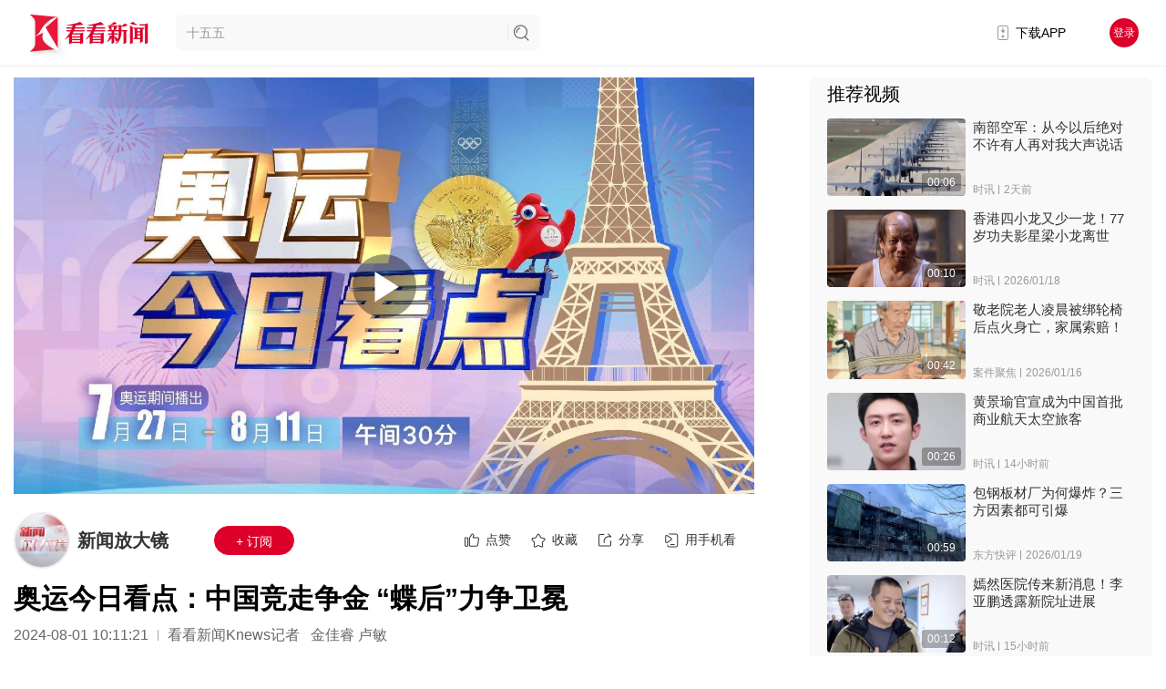

--- FILE ---
content_type: text/html; charset=utf-8
request_url: https://www.kankanews.com/detail/xeyojepgk29
body_size: 36584
content:
<!doctype html>
<html data-n-head-ssr>
  <head >
    <title>奥运今日看点：中国竞走争金 “蝶后”力争卫冕_新闻放大镜_看看新闻网</title><meta data-n-head="ssr" content="text/html;charset=UTF-8;X-Content-Type-Options=nosniff"><meta data-n-head="ssr" name="renderer" content="webkit"><meta data-n-head="ssr" http-equiv="Content-Type"><meta data-n-head="ssr" name="robots" content="index,follow"><meta data-n-head="ssr" name="googlebot" content="index,follow"><meta data-n-head="ssr" data-hid="Description" name="Description" content="当地时间8月1日，巴黎奥运会第六个比赛日将产生18枚金牌。中国体育代表团将在网球、游泳、田径、赛艇等项目上冲击奖牌甚至金牌。射击赛场或将再度升起五星红旗。作为男子50米步枪三姿决赛世界纪录保持者，刘宇坤以资格赛第一身份晋级。北京时间1日15时30分，他将在决赛与众多高手一较高下。北京时间2日凌晨，拉"><meta data-n-head="ssr" data-hid="Keywords" name="Keywords" content="游泳,射击,金牌,奥运,文体"><meta data-n-head="ssr" name="author" content="看看新闻"><meta data-n-head="ssr" name="date" content="2024-08-01 10:11:21"><meta data-n-head="ssr" property="article:published_time" content="2024-08-01 10:11:21"><meta data-n-head="ssr" property="article:author" content="新闻放大镜"><meta data-n-head="ssr" name="lastmod" content="2024-08-01 10:11:21"><meta data-n-head="ssr" property="og:type" content="article"><meta data-n-head="ssr" property="og:article:section" content="体育"><meta data-n-head="ssr" property="og:article:tag" content="游泳,射击,金牌,奥运,文体"><meta data-n-head="ssr" property="og:title" content="奥运今日看点：中国竞走争金 “蝶后”力争卫冕_新闻放大镜_看看新闻网"><meta data-n-head="ssr" property="og:description" content="当地时间8月1日，巴黎奥运会第六个比赛日将产生18枚金牌。中国体育代表团将在网球、游泳、田径、赛艇等项目上冲击奖牌甚至金牌。射击赛场或将再度升起五星红旗。作为男子50米步枪三姿决赛世界纪录保持者，刘宇坤以资格赛第一身份晋级。北京时间1日15时30分，他将在决赛与众多高手一较高下。北京时间2日凌晨，拉"><meta data-n-head="ssr" property="og:image" content="https://p.statickksmg.com/cont/2024/08/01/cover516wind09573f7596f00780580e782b33d81951722477396141_937a1051-a3c0-380c-bc88-6123e8b7b26e.jpeg"><meta data-n-head="ssr" property="og:url" content="https://m.kankanews.com/detail/xeyojepgk29"><meta data-n-head="ssr" property="og:site_name" content="看看新闻"><link data-n-head="ssr" name="process" content="production"><link data-n-head="ssr" rel="icon" type="image/x-icon" href="/favicon.ico"><link data-n-head="ssr" rel="alternate" media="only screen and(max-width: 640px)" href="http://m.kankanews.com/"><link data-n-head="ssr" rel="dns-prefetch" href="https://skin.kankanews.com"><link data-n-head="ssr" rel="dns-prefetch" href="https://p.statickksmg.com/"><link data-n-head="ssr" rel="stylesheet" href="/css/reset.css"><link data-n-head="ssr" rel="stylesheet" href="/css/global.css?v=2.37.1"><link data-n-head="ssr" rel="stylesheet" href="/css/noSupport.css?v=2.37.1"><link data-n-head="ssr" rel="canonical" href="https://m.kankanews.com/detail/xeyojepgk29"><link data-n-head="ssr" rel="stylesheet" href="https://skin.kankanews.com/kknews/xgplayer/xgplayer_3.0.7.min.css"><link data-n-head="ssr" rel="canonical" href="https://m.kankanews.com/detail/xeyojepgk29"><script data-n-head="ssr" src="https://skin.kankanews.com/kknews/js/jquery-3.7.1.min.js"></script><script data-n-head="ssr" src="https://skin.kankanews.com/sensors/sensorsdata.min.js"></script><script data-n-head="ssr" src="/js/toNewMpage.js?v=2.0"></script><script data-n-head="ssr" src="/js/indexScroll.js?v=2.0"></script><script data-n-head="ssr" type="application/ld+json">{
    &quot;@context&quot;: &quot;https://schema.org&quot;,
    &quot;@type&quot;: &quot;NewsArticle&quot;,
    &quot;headline&quot;: &quot;奥运今日看点：中国竞走争金 “蝶后”力争卫冕&quot;,
    &quot;author&quot;: {
        &quot;@type&quot;: &quot;Person&quot;,
        &quot;name&quot;: &quot;新闻放大镜&quot;
    },
    &quot;datePublished&quot;: &quot;2024-08-01 10:11:21&quot;,
    &quot;dateModified&quot;: &quot;2024-08-01 10:11:21&quot;,
    &quot;description&quot;: &quot;当地时间8月1日，巴黎奥运会第六个比赛日将产生18枚金牌。中国体育代表团将在网球、游泳、田径、赛艇等项目上冲击奖牌甚至金牌。射击赛场或将再度升起五星红旗。作为男子50米步枪三姿决赛世界纪录保持者，刘宇坤以资格赛第一身份晋级。北京时间1日15时30分，他将在决赛与众多高手一较高下。北京时间2日凌晨，拉&quot;,
    &quot;image&quot;: &quot;https://p.statickksmg.com/cont/2024/08/01/cover516wind09573f7596f00780580e782b33d81951722477396141_937a1051-a3c0-380c-bc88-6123e8b7b26e.jpeg&quot;,
    &quot;mainEntityOfPage&quot;: &quot;https://m.kankanews.com/detail/xeyojepgk29&quot;,
    &quot;publisher&quot;: {
        &quot;@type&quot;: &quot;Organization&quot;,
        &quot;name&quot;: &quot;看看新闻网&quot;,
        &quot;logo&quot;: {
            &quot;@type&quot;: &quot;ImageObject&quot;,
            &quot;url&quot;: &quot;https://p.statickksmg.com/avatar/default/share-icon-white.jpg&quot;
        }
    }
}</script><link rel="preload" href="/_knews_nuxt/js/runtime.v2.37.1.js" as="script"><link rel="preload" href="/_knews_nuxt/js/commons/app.v2.37.1.js" as="script"><link rel="preload" href="/_knews_nuxt/js/vendors/app.v2.37.1.js" as="script"><link rel="preload" href="/_knews_nuxt/js/app.v2.37.1.js" as="script"><link rel="preload" href="/_knews_nuxt/js/pages/detail/_id.v2.37.1.js" as="script"><link rel="preload" href="/_knews_nuxt/js/vendors/components/common2-detail-preview-content/components/common2-video-player/pages/content_prev/67523037.v2.37.1.js" as="script"><style data-vue-ssr-id="39a2837a:0 6003b226:0 c4544172:0 58a455cd:0 3a073903:0 cc1d48a6:0 1fe9bd5a:0 6bea48e6:0 d1644d1e:0 04c6e70d:0 3b6616cd:0 819b3b66:0 2ecb078d:0 21c84d95:0 0819a28d:0 00290fc7:0 1ac9042f:0 08c7b2ed:0 7e56e4e3:0 bc547ff0:0 438c270f:0 723a962d:0 11b90ea5:0 4d41fc4c:0 3f2d8f7d:0 5ba9f9c2:0 1e6bcdf6:0 5c44164e:0 4215ada7:0 13d04f1e:0">.el-button-group>.el-button.is-active,.el-button-group>.el-button.is-disabled,.el-button-group>.el-button:not(.is-disabled):active,.el-button-group>.el-button:not(.is-disabled):focus,.el-button-group>.el-button:not(.is-disabled):hover{z-index:1}.el-button,.el-input__inner{-webkit-appearance:none;outline:0}.el-message-box,.el-popup-parent--hidden{overflow:hidden}.v-modal-enter{-webkit-animation:v-modal-in .2s ease;animation:v-modal-in .2s ease}.v-modal-leave{-webkit-animation:v-modal-out .2s ease forwards;animation:v-modal-out .2s ease forwards}@-webkit-keyframes v-modal-in{0%{opacity:0}}@keyframes v-modal-in{0%{opacity:0}}@-webkit-keyframes v-modal-out{to{opacity:0}}@keyframes v-modal-out{to{opacity:0}}.v-modal{position:fixed;left:0;top:0;width:100%;height:100%;opacity:.5;background:#000}.el-button{display:inline-block;line-height:1;white-space:nowrap;cursor:pointer;background:#fff;border:1px solid #dcdfe6;color:#606266;text-align:center;box-sizing:border-box;margin:0;transition:.1s;font-weight:500;-moz-user-select:none;-webkit-user-select:none;-ms-user-select:none;padding:12px 20px;font-size:14px;border-radius:4px}.el-button+.el-button{margin-left:10px}.el-button:focus,.el-button:hover{color:#409eff;border-color:#c6e2ff;background-color:#ecf5ff}.el-button:active{color:#3a8ee6;border-color:#3a8ee6;outline:0}.el-button::-moz-focus-inner{border:0}.el-button [class*=el-icon-]+span{margin-left:5px}.el-button.is-plain:focus,.el-button.is-plain:hover{background:#fff;border-color:#409eff;color:#409eff}.el-button.is-active,.el-button.is-plain:active{color:#3a8ee6;border-color:#3a8ee6}.el-button.is-plain:active{background:#fff;outline:0}.el-button.is-disabled,.el-button.is-disabled:focus,.el-button.is-disabled:hover{color:#c0c4cc;cursor:not-allowed;background-image:none;background-color:#fff;border-color:#ebeef5}.el-button.is-disabled.el-button--text{background-color:transparent}.el-button.is-disabled.is-plain,.el-button.is-disabled.is-plain:focus,.el-button.is-disabled.is-plain:hover{background-color:#fff;border-color:#ebeef5;color:#c0c4cc}.el-button.is-loading{position:relative;pointer-events:none}.el-button.is-loading:before{pointer-events:none;content:"";position:absolute;left:-1px;top:-1px;right:-1px;bottom:-1px;border-radius:inherit;background-color:hsla(0,0%,100%,.35)}.el-button.is-round{border-radius:20px;padding:12px 23px}.el-button.is-circle{border-radius:50%;padding:12px}.el-button--primary{color:#fff;background-color:#409eff;border-color:#409eff}.el-button--primary:focus,.el-button--primary:hover{background:#66b1ff;border-color:#66b1ff;color:#fff}.el-button--primary.is-active,.el-button--primary:active{background:#3a8ee6;border-color:#3a8ee6;color:#fff}.el-button--primary:active{outline:0}.el-button--primary.is-disabled,.el-button--primary.is-disabled:active,.el-button--primary.is-disabled:focus,.el-button--primary.is-disabled:hover{color:#fff;background-color:#a0cfff;border-color:#a0cfff}.el-button--primary.is-plain{color:#409eff;background:#ecf5ff;border-color:#b3d8ff}.el-button--primary.is-plain:focus,.el-button--primary.is-plain:hover{background:#409eff;border-color:#409eff;color:#fff}.el-button--primary.is-plain:active{background:#3a8ee6;border-color:#3a8ee6;color:#fff;outline:0}.el-button--primary.is-plain.is-disabled,.el-button--primary.is-plain.is-disabled:active,.el-button--primary.is-plain.is-disabled:focus,.el-button--primary.is-plain.is-disabled:hover{color:#8cc5ff;background-color:#ecf5ff;border-color:#d9ecff}.el-button--success{color:#fff;background-color:#67c23a;border-color:#67c23a}.el-button--success:focus,.el-button--success:hover{background:#85ce61;border-color:#85ce61;color:#fff}.el-button--success.is-active,.el-button--success:active{background:#5daf34;border-color:#5daf34;color:#fff}.el-button--success:active{outline:0}.el-button--success.is-disabled,.el-button--success.is-disabled:active,.el-button--success.is-disabled:focus,.el-button--success.is-disabled:hover{color:#fff;background-color:#b3e19d;border-color:#b3e19d}.el-button--success.is-plain{color:#67c23a;background:#f0f9eb;border-color:#c2e7b0}.el-button--success.is-plain:focus,.el-button--success.is-plain:hover{background:#67c23a;border-color:#67c23a;color:#fff}.el-button--success.is-plain:active{background:#5daf34;border-color:#5daf34;color:#fff;outline:0}.el-button--success.is-plain.is-disabled,.el-button--success.is-plain.is-disabled:active,.el-button--success.is-plain.is-disabled:focus,.el-button--success.is-plain.is-disabled:hover{color:#a4da89;background-color:#f0f9eb;border-color:#e1f3d8}.el-button--warning{color:#fff;background-color:#e6a23c;border-color:#e6a23c}.el-button--warning:focus,.el-button--warning:hover{background:#ebb563;border-color:#ebb563;color:#fff}.el-button--warning.is-active,.el-button--warning:active{background:#cf9236;border-color:#cf9236;color:#fff}.el-button--warning:active{outline:0}.el-button--warning.is-disabled,.el-button--warning.is-disabled:active,.el-button--warning.is-disabled:focus,.el-button--warning.is-disabled:hover{color:#fff;background-color:#f3d19e;border-color:#f3d19e}.el-button--warning.is-plain{color:#e6a23c;background:#fdf6ec;border-color:#f5dab1}.el-button--warning.is-plain:focus,.el-button--warning.is-plain:hover{background:#e6a23c;border-color:#e6a23c;color:#fff}.el-button--warning.is-plain:active{background:#cf9236;border-color:#cf9236;color:#fff;outline:0}.el-button--warning.is-plain.is-disabled,.el-button--warning.is-plain.is-disabled:active,.el-button--warning.is-plain.is-disabled:focus,.el-button--warning.is-plain.is-disabled:hover{color:#f0c78a;background-color:#fdf6ec;border-color:#faecd8}.el-button--danger{color:#fff;background-color:#f56c6c;border-color:#f56c6c}.el-button--danger:focus,.el-button--danger:hover{background:#f78989;border-color:#f78989;color:#fff}.el-button--danger.is-active,.el-button--danger:active{background:#dd6161;border-color:#dd6161;color:#fff}.el-button--danger:active{outline:0}.el-button--danger.is-disabled,.el-button--danger.is-disabled:active,.el-button--danger.is-disabled:focus,.el-button--danger.is-disabled:hover{color:#fff;background-color:#fab6b6;border-color:#fab6b6}.el-button--danger.is-plain{color:#f56c6c;background:#fef0f0;border-color:#fbc4c4}.el-button--danger.is-plain:focus,.el-button--danger.is-plain:hover{background:#f56c6c;border-color:#f56c6c;color:#fff}.el-button--danger.is-plain:active{background:#dd6161;border-color:#dd6161;color:#fff;outline:0}.el-button--danger.is-plain.is-disabled,.el-button--danger.is-plain.is-disabled:active,.el-button--danger.is-plain.is-disabled:focus,.el-button--danger.is-plain.is-disabled:hover{color:#f9a7a7;background-color:#fef0f0;border-color:#fde2e2}.el-button--info{color:#fff;background-color:#909399;border-color:#909399}.el-button--info:focus,.el-button--info:hover{background:#a6a9ad;border-color:#a6a9ad;color:#fff}.el-button--info.is-active,.el-button--info:active{background:#82848a;border-color:#82848a;color:#fff}.el-button--info:active{outline:0}.el-button--info.is-disabled,.el-button--info.is-disabled:active,.el-button--info.is-disabled:focus,.el-button--info.is-disabled:hover{color:#fff;background-color:#c8c9cc;border-color:#c8c9cc}.el-button--info.is-plain{color:#909399;background:#f4f4f5;border-color:#d3d4d6}.el-button--info.is-plain:focus,.el-button--info.is-plain:hover{background:#909399;border-color:#909399;color:#fff}.el-button--info.is-plain:active{background:#82848a;border-color:#82848a;color:#fff;outline:0}.el-button--info.is-plain.is-disabled,.el-button--info.is-plain.is-disabled:active,.el-button--info.is-plain.is-disabled:focus,.el-button--info.is-plain.is-disabled:hover{color:#bcbec2;background-color:#f4f4f5;border-color:#e9e9eb}.el-button--text,.el-button--text.is-disabled,.el-button--text.is-disabled:focus,.el-button--text.is-disabled:hover,.el-button--text:active{border-color:transparent}.el-button--medium{padding:10px 20px;font-size:14px;border-radius:4px}.el-button--mini,.el-button--small{font-size:12px;border-radius:3px}.el-button--medium.is-round{padding:10px 20px}.el-button--medium.is-circle{padding:10px}.el-button--small,.el-button--small.is-round{padding:9px 15px}.el-button--small.is-circle{padding:9px}.el-button--mini,.el-button--mini.is-round{padding:7px 15px}.el-button--mini.is-circle{padding:7px}.el-button--text{color:#409eff;background:0 0;padding-left:0;padding-right:0}.el-button--text:focus,.el-button--text:hover{color:#66b1ff;border-color:transparent;background-color:transparent}.el-button--text:active{color:#3a8ee6;background-color:transparent}.el-button-group{display:inline-block;vertical-align:middle}.el-button-group:after,.el-button-group:before{display:table;content:""}.el-button-group:after{clear:both}.el-button-group>.el-button{float:left;position:relative}.el-button-group>.el-button+.el-button{margin-left:0}.el-button-group>.el-button:first-child{border-top-right-radius:0;border-bottom-right-radius:0}.el-button-group>.el-button:last-child{border-top-left-radius:0;border-bottom-left-radius:0}.el-button-group>.el-button:first-child:last-child{border-radius:4px}.el-button-group>.el-button:first-child:last-child.is-round{border-radius:20px}.el-button-group>.el-button:first-child:last-child.is-circle{border-radius:50%}.el-button-group>.el-button:not(:first-child):not(:last-child){border-radius:0}.el-button-group>.el-button:not(:last-child){margin-right:-1px}.el-button-group>.el-dropdown>.el-button{border-top-left-radius:0;border-bottom-left-radius:0;border-left-color:hsla(0,0%,100%,.5)}.el-button-group .el-button--primary:first-child{border-right-color:hsla(0,0%,100%,.5)}.el-button-group .el-button--primary:last-child{border-left-color:hsla(0,0%,100%,.5)}.el-button-group .el-button--primary:not(:first-child):not(:last-child){border-left-color:hsla(0,0%,100%,.5);border-right-color:hsla(0,0%,100%,.5)}.el-button-group .el-button--success:first-child{border-right-color:hsla(0,0%,100%,.5)}.el-button-group .el-button--success:last-child{border-left-color:hsla(0,0%,100%,.5)}.el-button-group .el-button--success:not(:first-child):not(:last-child){border-left-color:hsla(0,0%,100%,.5);border-right-color:hsla(0,0%,100%,.5)}.el-button-group .el-button--warning:first-child{border-right-color:hsla(0,0%,100%,.5)}.el-button-group .el-button--warning:last-child{border-left-color:hsla(0,0%,100%,.5)}.el-button-group .el-button--warning:not(:first-child):not(:last-child){border-left-color:hsla(0,0%,100%,.5);border-right-color:hsla(0,0%,100%,.5)}.el-button-group .el-button--danger:first-child{border-right-color:hsla(0,0%,100%,.5)}.el-button-group .el-button--danger:last-child{border-left-color:hsla(0,0%,100%,.5)}.el-button-group .el-button--danger:not(:first-child):not(:last-child){border-left-color:hsla(0,0%,100%,.5);border-right-color:hsla(0,0%,100%,.5)}.el-button-group .el-button--info:first-child{border-right-color:hsla(0,0%,100%,.5)}.el-button-group .el-button--info:last-child{border-left-color:hsla(0,0%,100%,.5)}.el-button-group .el-button--info:not(:first-child):not(:last-child){border-left-color:hsla(0,0%,100%,.5);border-right-color:hsla(0,0%,100%,.5)}.el-textarea{position:relative;display:inline-block;width:100%;vertical-align:bottom;font-size:14px}.el-textarea__inner{display:block;resize:vertical;padding:5px 15px;line-height:1.5;box-sizing:border-box;width:100%;font-size:inherit;color:#606266;background-color:#fff;background-image:none;border:1px solid #dcdfe6;border-radius:4px;transition:border-color .2s cubic-bezier(.645,.045,.355,1)}.el-textarea__inner:-ms-input-placeholder{color:#c0c4cc}.el-textarea__inner::-moz-placeholder{color:#c0c4cc}.el-textarea__inner::placeholder{color:#c0c4cc}.el-textarea__inner:hover{border-color:#c0c4cc}.el-textarea__inner:focus{outline:0;border-color:#409eff}.el-textarea .el-input__count{color:#909399;background:#fff;position:absolute;font-size:12px;bottom:5px;right:10px}.el-textarea.is-disabled .el-textarea__inner{background-color:#f5f7fa;border-color:#e4e7ed;color:#c0c4cc;cursor:not-allowed}.el-textarea.is-disabled .el-textarea__inner:-ms-input-placeholder{color:#c0c4cc}.el-textarea.is-disabled .el-textarea__inner::-moz-placeholder{color:#c0c4cc}.el-textarea.is-disabled .el-textarea__inner::placeholder{color:#c0c4cc}.el-textarea.is-exceed .el-textarea__inner{border-color:#f56c6c}.el-textarea.is-exceed .el-input__count{color:#f56c6c}.el-input{position:relative;font-size:14px;display:inline-block;width:100%}.el-input::-webkit-scrollbar{z-index:11;width:6px}.el-input::-webkit-scrollbar:horizontal{height:6px}.el-input::-webkit-scrollbar-thumb{border-radius:5px;width:6px;background:#b4bccc}.el-input::-webkit-scrollbar-corner,.el-input::-webkit-scrollbar-track{background:#fff}.el-input::-webkit-scrollbar-track-piece{background:#fff;width:6px}.el-input .el-input__clear{color:#c0c4cc;font-size:14px;cursor:pointer;transition:color .2s cubic-bezier(.645,.045,.355,1)}.el-input .el-input__clear:hover{color:#909399}.el-input .el-input__count{height:100%;display:inline-flex;align-items:center;color:#909399;font-size:12px}.el-input .el-input__count .el-input__count-inner{background:#fff;line-height:normal;display:inline-block;padding:0 5px}.el-input__inner{background-color:#fff;background-image:none;border-radius:4px;border:1px solid #dcdfe6;box-sizing:border-box;color:#606266;display:inline-block;font-size:inherit;height:40px;line-height:40px;padding:0 15px;transition:border-color .2s cubic-bezier(.645,.045,.355,1);width:100%}.el-input__prefix,.el-input__suffix{position:absolute;-webkit-transition:all .3s;text-align:center;height:100%;color:#c0c4cc;top:0}.el-input__inner::-ms-reveal{display:none}.el-input__inner:-ms-input-placeholder{color:#c0c4cc}.el-input__inner::-moz-placeholder{color:#c0c4cc}.el-input__inner::placeholder{color:#c0c4cc}.el-input__inner:hover{border-color:#c0c4cc}.el-input.is-active .el-input__inner,.el-input__inner:focus{border-color:#409eff;outline:0}.el-input__suffix{right:5px;transition:all .3s;pointer-events:none}.el-input__suffix-inner{pointer-events:all}.el-input__prefix{left:5px;transition:all .3s}.el-input__icon{height:100%;width:25px;text-align:center;transition:all .3s;line-height:40px}.el-input__icon:after{content:"";height:100%;width:0;display:inline-block;vertical-align:middle}.el-input__validateIcon{pointer-events:none}.el-input.is-disabled .el-input__inner{background-color:#f5f7fa;border-color:#e4e7ed;color:#c0c4cc;cursor:not-allowed}.el-input.is-disabled .el-input__inner:-ms-input-placeholder{color:#c0c4cc}.el-input.is-disabled .el-input__inner::-moz-placeholder{color:#c0c4cc}.el-input.is-disabled .el-input__inner::placeholder{color:#c0c4cc}.el-input.is-disabled .el-input__icon{cursor:not-allowed}.el-input.is-exceed .el-input__inner{border-color:#f56c6c}.el-input.is-exceed .el-input__suffix .el-input__count{color:#f56c6c}.el-input--suffix .el-input__inner{padding-right:30px}.el-input--prefix .el-input__inner{padding-left:30px}.el-input--medium{font-size:14px}.el-input--medium .el-input__inner{height:36px;line-height:36px}.el-input--medium .el-input__icon{line-height:36px}.el-input--small{font-size:13px}.el-input--small .el-input__inner{height:32px;line-height:32px}.el-input--small .el-input__icon{line-height:32px}.el-input--mini{font-size:12px}.el-input--mini .el-input__inner{height:28px;line-height:28px}.el-input--mini .el-input__icon{line-height:28px}.el-input-group{line-height:normal;display:inline-table;width:100%;border-collapse:separate;border-spacing:0}.el-input-group>.el-input__inner{vertical-align:middle;display:table-cell}.el-input-group__append,.el-input-group__prepend{background-color:#f5f7fa;color:#909399;vertical-align:middle;display:table-cell;position:relative;border:1px solid #dcdfe6;border-radius:4px;padding:0 20px;width:1px;white-space:nowrap}.el-input-group--prepend .el-input__inner,.el-input-group__append{border-top-left-radius:0;border-bottom-left-radius:0}.el-input-group--append .el-input__inner,.el-input-group__prepend{border-top-right-radius:0;border-bottom-right-radius:0}.el-input-group__append:focus,.el-input-group__prepend:focus{outline:0}.el-input-group__append .el-button,.el-input-group__append .el-select,.el-input-group__prepend .el-button,.el-input-group__prepend .el-select{display:inline-block;margin:-10px -20px}.el-input-group__append button.el-button,.el-input-group__append div.el-select .el-input__inner,.el-input-group__append div.el-select:hover .el-input__inner,.el-input-group__prepend button.el-button,.el-input-group__prepend div.el-select .el-input__inner,.el-input-group__prepend div.el-select:hover .el-input__inner{border-color:transparent;background-color:transparent;color:inherit;border-top:0;border-bottom:0}.el-input-group__append .el-button,.el-input-group__append .el-input,.el-input-group__prepend .el-button,.el-input-group__prepend .el-input{font-size:inherit}.el-input-group__prepend{border-right:0}.el-input-group__append{border-left:0}.el-input-group--append .el-select .el-input.is-focus .el-input__inner,.el-input-group--prepend .el-select .el-input.is-focus .el-input__inner{border-color:transparent}.el-input__inner::-ms-clear{display:none;width:0;height:0}.el-message-box{display:inline-block;width:420px;padding-bottom:10px;vertical-align:middle;background-color:#fff;border-radius:4px;border:1px solid #ebeef5;font-size:18px;box-shadow:0 2px 12px 0 rgba(0,0,0,.1);text-align:left;-webkit-backface-visibility:hidden;backface-visibility:hidden}.el-message-box__wrapper{position:fixed;top:0;bottom:0;left:0;right:0;text-align:center}.el-message-box__wrapper:after{content:"";display:inline-block;height:100%;width:0;vertical-align:middle}.el-message-box__header{position:relative;padding:15px 15px 10px}.el-message-box__title{padding-left:0;margin-bottom:0;font-size:18px;line-height:1;color:#303133}.el-message-box__headerbtn{position:absolute;top:15px;right:15px;padding:0;border:none;outline:0;background:0 0;font-size:16px;cursor:pointer}.el-message-box__headerbtn .el-message-box__close{color:#909399}.el-message-box__headerbtn:focus .el-message-box__close,.el-message-box__headerbtn:hover .el-message-box__close{color:#409eff}.el-message-box__content{padding:10px 15px;color:#606266;font-size:14px}.el-message-box__container{position:relative}.el-message-box__input{padding-top:15px}.el-message-box__input input.invalid,.el-message-box__input input.invalid:focus{border-color:#f56c6c}.el-message-box__status{position:absolute;top:50%;transform:translateY(-50%);font-size:24px!important}.el-message-box__status:before{padding-left:1px}.el-message-box__status+.el-message-box__message{padding-left:36px;padding-right:12px}.el-message-box__status.el-icon-success{color:#67c23a}.el-message-box__status.el-icon-info{color:#909399}.el-message-box__status.el-icon-warning{color:#e6a23c}.el-message-box__status.el-icon-error{color:#f56c6c}.el-message-box__message{margin:0}.el-message-box__message p{margin:0;line-height:24px}.el-message-box__errormsg{color:#f56c6c;font-size:12px;min-height:18px;margin-top:2px}.el-message-box__btns{padding:5px 15px 0;text-align:right}.el-message-box__btns button:nth-child(2){margin-left:10px}.el-message-box__btns-reverse{flex-direction:row-reverse}.el-message-box--center{padding-bottom:30px}.el-message-box--center .el-message-box__header{padding-top:30px}.el-message-box--center .el-message-box__title{position:relative;display:flex;align-items:center;justify-content:center}.el-message-box--center .el-message-box__status{position:relative;top:auto;padding-right:5px;text-align:center;transform:translateY(-1px)}.el-message-box--center .el-message-box__message{margin-left:0}.el-message-box--center .el-message-box__btns,.el-message-box--center .el-message-box__content{text-align:center}.el-message-box--center .el-message-box__content{padding-left:27px;padding-right:27px}.msgbox-fade-enter-active{-webkit-animation:msgbox-fade-in .3s;animation:msgbox-fade-in .3s}.msgbox-fade-leave-active{-webkit-animation:msgbox-fade-out .3s;animation:msgbox-fade-out .3s}@-webkit-keyframes msgbox-fade-in{0%{transform:translate3d(0,-20px,0);opacity:0}to{transform:translateZ(0);opacity:1}}@keyframes msgbox-fade-in{0%{transform:translate3d(0,-20px,0);opacity:0}to{transform:translateZ(0);opacity:1}}@-webkit-keyframes msgbox-fade-out{0%{transform:translateZ(0);opacity:1}to{transform:translate3d(0,-20px,0);opacity:0}}@keyframes msgbox-fade-out{0%{transform:translateZ(0);opacity:1}to{transform:translate3d(0,-20px,0);opacity:0}}
.el-fade-in-enter,.el-fade-in-leave-active,.el-fade-in-linear-enter,.el-fade-in-linear-leave,.el-fade-in-linear-leave-active,.fade-in-linear-enter,.fade-in-linear-leave,.fade-in-linear-leave-active{opacity:0}.el-fade-in-linear-enter-active,.el-fade-in-linear-leave-active,.fade-in-linear-enter-active,.fade-in-linear-leave-active{transition:opacity .2s linear}.el-fade-in-enter-active,.el-fade-in-leave-active,.el-zoom-in-center-enter-active,.el-zoom-in-center-leave-active{transition:all .3s cubic-bezier(.55,0,.1,1)}.el-zoom-in-center-enter,.el-zoom-in-center-leave-active{opacity:0;transform:scaleX(0)}.el-zoom-in-top-enter-active,.el-zoom-in-top-leave-active{opacity:1;transform:scaleY(1);transition:transform .3s cubic-bezier(.23,1,.32,1),opacity .3s cubic-bezier(.23,1,.32,1);transform-origin:center top}.el-zoom-in-top-enter,.el-zoom-in-top-leave-active{opacity:0;transform:scaleY(0)}.el-zoom-in-bottom-enter-active,.el-zoom-in-bottom-leave-active{opacity:1;transform:scaleY(1);transition:transform .3s cubic-bezier(.23,1,.32,1),opacity .3s cubic-bezier(.23,1,.32,1);transform-origin:center bottom}.el-zoom-in-bottom-enter,.el-zoom-in-bottom-leave-active{opacity:0;transform:scaleY(0)}.el-zoom-in-left-enter-active,.el-zoom-in-left-leave-active{opacity:1;transform:scale(1);transition:transform .3s cubic-bezier(.23,1,.32,1),opacity .3s cubic-bezier(.23,1,.32,1);transform-origin:top left}.el-zoom-in-left-enter,.el-zoom-in-left-leave-active{opacity:0;transform:scale(.45)}.collapse-transition{transition:height .3s ease-in-out,padding-top .3s ease-in-out,padding-bottom .3s ease-in-out}.horizontal-collapse-transition{transition:width .3s ease-in-out,padding-left .3s ease-in-out,padding-right .3s ease-in-out}.el-list-enter-active,.el-list-leave-active{transition:all 1s}.el-list-enter,.el-list-leave-active{opacity:0;transform:translateY(-30px)}.el-opacity-transition{transition:opacity .3s cubic-bezier(.55,0,.1,1)}@font-face{font-family:element-icons;src:url(/_knews_nuxt/fonts/element-icons.313f7da.woff) format("woff"),url(/_knews_nuxt/fonts/element-icons.4520188.ttf) format("truetype");font-weight:400;font-display:"auto";font-style:normal}[class*=" el-icon-"],[class^=el-icon-]{font-family:element-icons!important;speak:none;font-style:normal;font-weight:400;font-feature-settings:normal;font-variant:normal;text-transform:none;line-height:1;vertical-align:baseline;display:inline-block;-webkit-font-smoothing:antialiased;-moz-osx-font-smoothing:grayscale}.el-icon-ice-cream-round:before{content:"\e6a0"}.el-icon-ice-cream-square:before{content:"\e6a3"}.el-icon-lollipop:before{content:"\e6a4"}.el-icon-potato-strips:before{content:"\e6a5"}.el-icon-milk-tea:before{content:"\e6a6"}.el-icon-ice-drink:before{content:"\e6a7"}.el-icon-ice-tea:before{content:"\e6a9"}.el-icon-coffee:before{content:"\e6aa"}.el-icon-orange:before{content:"\e6ab"}.el-icon-pear:before{content:"\e6ac"}.el-icon-apple:before{content:"\e6ad"}.el-icon-cherry:before{content:"\e6ae"}.el-icon-watermelon:before{content:"\e6af"}.el-icon-grape:before{content:"\e6b0"}.el-icon-refrigerator:before{content:"\e6b1"}.el-icon-goblet-square-full:before{content:"\e6b2"}.el-icon-goblet-square:before{content:"\e6b3"}.el-icon-goblet-full:before{content:"\e6b4"}.el-icon-goblet:before{content:"\e6b5"}.el-icon-cold-drink:before{content:"\e6b6"}.el-icon-coffee-cup:before{content:"\e6b8"}.el-icon-water-cup:before{content:"\e6b9"}.el-icon-hot-water:before{content:"\e6ba"}.el-icon-ice-cream:before{content:"\e6bb"}.el-icon-dessert:before{content:"\e6bc"}.el-icon-sugar:before{content:"\e6bd"}.el-icon-tableware:before{content:"\e6be"}.el-icon-burger:before{content:"\e6bf"}.el-icon-knife-fork:before{content:"\e6c1"}.el-icon-fork-spoon:before{content:"\e6c2"}.el-icon-chicken:before{content:"\e6c3"}.el-icon-food:before{content:"\e6c4"}.el-icon-dish-1:before{content:"\e6c5"}.el-icon-dish:before{content:"\e6c6"}.el-icon-moon-night:before{content:"\e6ee"}.el-icon-moon:before{content:"\e6f0"}.el-icon-cloudy-and-sunny:before{content:"\e6f1"}.el-icon-partly-cloudy:before{content:"\e6f2"}.el-icon-cloudy:before{content:"\e6f3"}.el-icon-sunny:before{content:"\e6f6"}.el-icon-sunset:before{content:"\e6f7"}.el-icon-sunrise-1:before{content:"\e6f8"}.el-icon-sunrise:before{content:"\e6f9"}.el-icon-heavy-rain:before{content:"\e6fa"}.el-icon-lightning:before{content:"\e6fb"}.el-icon-light-rain:before{content:"\e6fc"}.el-icon-wind-power:before{content:"\e6fd"}.el-icon-baseball:before{content:"\e712"}.el-icon-soccer:before{content:"\e713"}.el-icon-football:before{content:"\e715"}.el-icon-basketball:before{content:"\e716"}.el-icon-ship:before{content:"\e73f"}.el-icon-truck:before{content:"\e740"}.el-icon-bicycle:before{content:"\e741"}.el-icon-mobile-phone:before{content:"\e6d3"}.el-icon-service:before{content:"\e6d4"}.el-icon-key:before{content:"\e6e2"}.el-icon-unlock:before{content:"\e6e4"}.el-icon-lock:before{content:"\e6e5"}.el-icon-watch:before{content:"\e6fe"}.el-icon-watch-1:before{content:"\e6ff"}.el-icon-timer:before{content:"\e702"}.el-icon-alarm-clock:before{content:"\e703"}.el-icon-map-location:before{content:"\e704"}.el-icon-delete-location:before{content:"\e705"}.el-icon-add-location:before{content:"\e706"}.el-icon-location-information:before{content:"\e707"}.el-icon-location-outline:before{content:"\e708"}.el-icon-location:before{content:"\e79e"}.el-icon-place:before{content:"\e709"}.el-icon-discover:before{content:"\e70a"}.el-icon-first-aid-kit:before{content:"\e70b"}.el-icon-trophy-1:before{content:"\e70c"}.el-icon-trophy:before{content:"\e70d"}.el-icon-medal:before{content:"\e70e"}.el-icon-medal-1:before{content:"\e70f"}.el-icon-stopwatch:before{content:"\e710"}.el-icon-mic:before{content:"\e711"}.el-icon-copy-document:before{content:"\e718"}.el-icon-full-screen:before{content:"\e719"}.el-icon-switch-button:before{content:"\e71b"}.el-icon-aim:before{content:"\e71c"}.el-icon-crop:before{content:"\e71d"}.el-icon-odometer:before{content:"\e71e"}.el-icon-time:before{content:"\e71f"}.el-icon-bangzhu:before{content:"\e724"}.el-icon-close-notification:before{content:"\e726"}.el-icon-microphone:before{content:"\e727"}.el-icon-turn-off-microphone:before{content:"\e728"}.el-icon-position:before{content:"\e729"}.el-icon-postcard:before{content:"\e72a"}.el-icon-message:before{content:"\e72b"}.el-icon-chat-line-square:before{content:"\e72d"}.el-icon-chat-dot-square:before{content:"\e72e"}.el-icon-chat-dot-round:before{content:"\e72f"}.el-icon-chat-square:before{content:"\e730"}.el-icon-chat-line-round:before{content:"\e731"}.el-icon-chat-round:before{content:"\e732"}.el-icon-set-up:before{content:"\e733"}.el-icon-turn-off:before{content:"\e734"}.el-icon-open:before{content:"\e735"}.el-icon-connection:before{content:"\e736"}.el-icon-link:before{content:"\e737"}.el-icon-cpu:before{content:"\e738"}.el-icon-thumb:before{content:"\e739"}.el-icon-female:before{content:"\e73a"}.el-icon-male:before{content:"\e73b"}.el-icon-guide:before{content:"\e73c"}.el-icon-news:before{content:"\e73e"}.el-icon-price-tag:before{content:"\e744"}.el-icon-discount:before{content:"\e745"}.el-icon-wallet:before{content:"\e747"}.el-icon-coin:before{content:"\e748"}.el-icon-money:before{content:"\e749"}.el-icon-bank-card:before{content:"\e74a"}.el-icon-box:before{content:"\e74b"}.el-icon-present:before{content:"\e74c"}.el-icon-sell:before{content:"\e6d5"}.el-icon-sold-out:before{content:"\e6d6"}.el-icon-shopping-bag-2:before{content:"\e74d"}.el-icon-shopping-bag-1:before{content:"\e74e"}.el-icon-shopping-cart-2:before{content:"\e74f"}.el-icon-shopping-cart-1:before{content:"\e750"}.el-icon-shopping-cart-full:before{content:"\e751"}.el-icon-smoking:before{content:"\e752"}.el-icon-no-smoking:before{content:"\e753"}.el-icon-house:before{content:"\e754"}.el-icon-table-lamp:before{content:"\e755"}.el-icon-school:before{content:"\e756"}.el-icon-office-building:before{content:"\e757"}.el-icon-toilet-paper:before{content:"\e758"}.el-icon-notebook-2:before{content:"\e759"}.el-icon-notebook-1:before{content:"\e75a"}.el-icon-files:before{content:"\e75b"}.el-icon-collection:before{content:"\e75c"}.el-icon-receiving:before{content:"\e75d"}.el-icon-suitcase-1:before{content:"\e760"}.el-icon-suitcase:before{content:"\e761"}.el-icon-film:before{content:"\e763"}.el-icon-collection-tag:before{content:"\e765"}.el-icon-data-analysis:before{content:"\e766"}.el-icon-pie-chart:before{content:"\e767"}.el-icon-data-board:before{content:"\e768"}.el-icon-data-line:before{content:"\e76d"}.el-icon-reading:before{content:"\e769"}.el-icon-magic-stick:before{content:"\e76a"}.el-icon-coordinate:before{content:"\e76b"}.el-icon-mouse:before{content:"\e76c"}.el-icon-brush:before{content:"\e76e"}.el-icon-headset:before{content:"\e76f"}.el-icon-umbrella:before{content:"\e770"}.el-icon-scissors:before{content:"\e771"}.el-icon-mobile:before{content:"\e773"}.el-icon-attract:before{content:"\e774"}.el-icon-monitor:before{content:"\e775"}.el-icon-search:before{content:"\e778"}.el-icon-takeaway-box:before{content:"\e77a"}.el-icon-paperclip:before{content:"\e77d"}.el-icon-printer:before{content:"\e77e"}.el-icon-document-add:before{content:"\e782"}.el-icon-document:before{content:"\e785"}.el-icon-document-checked:before{content:"\e786"}.el-icon-document-copy:before{content:"\e787"}.el-icon-document-delete:before{content:"\e788"}.el-icon-document-remove:before{content:"\e789"}.el-icon-tickets:before{content:"\e78b"}.el-icon-folder-checked:before{content:"\e77f"}.el-icon-folder-delete:before{content:"\e780"}.el-icon-folder-remove:before{content:"\e781"}.el-icon-folder-add:before{content:"\e783"}.el-icon-folder-opened:before{content:"\e784"}.el-icon-folder:before{content:"\e78a"}.el-icon-edit-outline:before{content:"\e764"}.el-icon-edit:before{content:"\e78c"}.el-icon-date:before{content:"\e78e"}.el-icon-c-scale-to-original:before{content:"\e7c6"}.el-icon-view:before{content:"\e6ce"}.el-icon-loading:before{content:"\e6cf"}.el-icon-rank:before{content:"\e6d1"}.el-icon-sort-down:before{content:"\e7c4"}.el-icon-sort-up:before{content:"\e7c5"}.el-icon-sort:before{content:"\e6d2"}.el-icon-finished:before{content:"\e6cd"}.el-icon-refresh-left:before{content:"\e6c7"}.el-icon-refresh-right:before{content:"\e6c8"}.el-icon-refresh:before{content:"\e6d0"}.el-icon-video-play:before{content:"\e7c0"}.el-icon-video-pause:before{content:"\e7c1"}.el-icon-d-arrow-right:before{content:"\e6dc"}.el-icon-d-arrow-left:before{content:"\e6dd"}.el-icon-arrow-up:before{content:"\e6e1"}.el-icon-arrow-down:before{content:"\e6df"}.el-icon-arrow-right:before{content:"\e6e0"}.el-icon-arrow-left:before{content:"\e6de"}.el-icon-top-right:before{content:"\e6e7"}.el-icon-top-left:before{content:"\e6e8"}.el-icon-top:before{content:"\e6e6"}.el-icon-bottom:before{content:"\e6eb"}.el-icon-right:before{content:"\e6e9"}.el-icon-back:before{content:"\e6ea"}.el-icon-bottom-right:before{content:"\e6ec"}.el-icon-bottom-left:before{content:"\e6ed"}.el-icon-caret-top:before{content:"\e78f"}.el-icon-caret-bottom:before{content:"\e790"}.el-icon-caret-right:before{content:"\e791"}.el-icon-caret-left:before{content:"\e792"}.el-icon-d-caret:before{content:"\e79a"}.el-icon-share:before{content:"\e793"}.el-icon-menu:before{content:"\e798"}.el-icon-s-grid:before{content:"\e7a6"}.el-icon-s-check:before{content:"\e7a7"}.el-icon-s-data:before{content:"\e7a8"}.el-icon-s-opportunity:before{content:"\e7aa"}.el-icon-s-custom:before{content:"\e7ab"}.el-icon-s-claim:before{content:"\e7ad"}.el-icon-s-finance:before{content:"\e7ae"}.el-icon-s-comment:before{content:"\e7af"}.el-icon-s-flag:before{content:"\e7b0"}.el-icon-s-marketing:before{content:"\e7b1"}.el-icon-s-shop:before{content:"\e7b4"}.el-icon-s-open:before{content:"\e7b5"}.el-icon-s-management:before{content:"\e7b6"}.el-icon-s-ticket:before{content:"\e7b7"}.el-icon-s-release:before{content:"\e7b8"}.el-icon-s-home:before{content:"\e7b9"}.el-icon-s-promotion:before{content:"\e7ba"}.el-icon-s-operation:before{content:"\e7bb"}.el-icon-s-unfold:before{content:"\e7bc"}.el-icon-s-fold:before{content:"\e7a9"}.el-icon-s-platform:before{content:"\e7bd"}.el-icon-s-order:before{content:"\e7be"}.el-icon-s-cooperation:before{content:"\e7bf"}.el-icon-bell:before{content:"\e725"}.el-icon-message-solid:before{content:"\e799"}.el-icon-video-camera:before{content:"\e772"}.el-icon-video-camera-solid:before{content:"\e796"}.el-icon-camera:before{content:"\e779"}.el-icon-camera-solid:before{content:"\e79b"}.el-icon-download:before{content:"\e77c"}.el-icon-upload2:before{content:"\e77b"}.el-icon-upload:before{content:"\e7c3"}.el-icon-picture-outline-round:before{content:"\e75f"}.el-icon-picture-outline:before{content:"\e75e"}.el-icon-picture:before{content:"\e79f"}.el-icon-close:before{content:"\e6db"}.el-icon-check:before{content:"\e6da"}.el-icon-plus:before{content:"\e6d9"}.el-icon-minus:before{content:"\e6d8"}.el-icon-help:before{content:"\e73d"}.el-icon-s-help:before{content:"\e7b3"}.el-icon-circle-close:before{content:"\e78d"}.el-icon-circle-check:before{content:"\e720"}.el-icon-circle-plus-outline:before{content:"\e723"}.el-icon-remove-outline:before{content:"\e722"}.el-icon-zoom-out:before{content:"\e776"}.el-icon-zoom-in:before{content:"\e777"}.el-icon-error:before{content:"\e79d"}.el-icon-success:before{content:"\e79c"}.el-icon-circle-plus:before{content:"\e7a0"}.el-icon-remove:before{content:"\e7a2"}.el-icon-info:before{content:"\e7a1"}.el-icon-question:before{content:"\e7a4"}.el-icon-warning-outline:before{content:"\e6c9"}.el-icon-warning:before{content:"\e7a3"}.el-icon-goods:before{content:"\e7c2"}.el-icon-s-goods:before{content:"\e7b2"}.el-icon-star-off:before{content:"\e717"}.el-icon-star-on:before{content:"\e797"}.el-icon-more-outline:before{content:"\e6cc"}.el-icon-more:before{content:"\e794"}.el-icon-phone-outline:before{content:"\e6cb"}.el-icon-phone:before{content:"\e795"}.el-icon-user:before{content:"\e6e3"}.el-icon-user-solid:before{content:"\e7a5"}.el-icon-setting:before{content:"\e6ca"}.el-icon-s-tools:before{content:"\e7ac"}.el-icon-delete:before{content:"\e6d7"}.el-icon-delete-solid:before{content:"\e7c9"}.el-icon-eleme:before{content:"\e7c7"}.el-icon-platform-eleme:before{content:"\e7ca"}.el-icon-loading{-webkit-animation:rotating 2s linear infinite;animation:rotating 2s linear infinite}.el-icon--right{margin-left:5px}.el-icon--left{margin-right:5px}@-webkit-keyframes rotating{0%{transform:rotate(0)}to{transform:rotate(1turn)}}@keyframes rotating{0%{transform:rotate(0)}to{transform:rotate(1turn)}}
.el-message__closeBtn:focus,.el-message__content:focus{outline-width:0}.el-message{min-width:380px;box-sizing:border-box;border-radius:4px;border:1px solid #ebeef5;position:fixed;left:50%;top:20px;transform:translateX(-50%);background-color:#edf2fc;transition:opacity .3s,transform .4s,top .4s;overflow:hidden;padding:15px 15px 15px 20px;display:flex;align-items:center}.el-message.is-center{justify-content:center}.el-message.is-closable .el-message__content{padding-right:16px}.el-message p{margin:0}.el-message--info .el-message__content{color:#909399}.el-message--success{background-color:#f0f9eb;border-color:#e1f3d8}.el-message--success .el-message__content{color:#67c23a}.el-message--warning{background-color:#fdf6ec;border-color:#faecd8}.el-message--warning .el-message__content{color:#e6a23c}.el-message--error{background-color:#fef0f0;border-color:#fde2e2}.el-message--error .el-message__content{color:#f56c6c}.el-message__icon{margin-right:10px}.el-message__content{padding:0;font-size:14px;line-height:1}.el-message__closeBtn{position:absolute;top:50%;right:15px;transform:translateY(-50%);cursor:pointer;color:#c0c4cc;font-size:16px}.el-message__closeBtn:hover{color:#909399}.el-message .el-icon-success{color:#67c23a}.el-message .el-icon-error{color:#f56c6c}.el-message .el-icon-info{color:#909399}.el-message .el-icon-warning{color:#e6a23c}.el-message-fade-enter,.el-message-fade-leave-active{opacity:0;transform:translate(-50%,-100%)}
.el-popper .popper__arrow,.el-popper .popper__arrow:after{position:absolute;display:block;width:0;height:0;border-color:transparent;border-style:solid}.el-popper .popper__arrow{border-width:6px;filter:drop-shadow(0 2px 12px rgba(0,0,0,.03))}.el-popper .popper__arrow:after{content:" ";border-width:6px}.el-popper[x-placement^=top]{margin-bottom:12px}.el-popper[x-placement^=top] .popper__arrow{bottom:-6px;left:50%;margin-right:3px;border-top-color:#ebeef5;border-bottom-width:0}.el-popper[x-placement^=top] .popper__arrow:after{bottom:1px;margin-left:-6px;border-top-color:#fff;border-bottom-width:0}.el-popper[x-placement^=bottom]{margin-top:12px}.el-popper[x-placement^=bottom] .popper__arrow{top:-6px;left:50%;margin-right:3px;border-top-width:0;border-bottom-color:#ebeef5}.el-popper[x-placement^=bottom] .popper__arrow:after{top:1px;margin-left:-6px;border-top-width:0;border-bottom-color:#fff}.el-popper[x-placement^=right]{margin-left:12px}.el-popper[x-placement^=right] .popper__arrow{top:50%;left:-6px;margin-bottom:3px;border-right-color:#ebeef5;border-left-width:0}.el-popper[x-placement^=right] .popper__arrow:after{bottom:-6px;left:1px;border-right-color:#fff;border-left-width:0}.el-popper[x-placement^=left]{margin-right:12px}.el-popper[x-placement^=left] .popper__arrow{top:50%;right:-6px;margin-bottom:3px;border-right-width:0;border-left-color:#ebeef5}.el-popper[x-placement^=left] .popper__arrow:after{right:1px;bottom:-6px;margin-left:-6px;border-right-width:0;border-left-color:#fff}.el-select-dropdown{position:absolute;z-index:1001;border:1px solid #e4e7ed;border-radius:4px;background-color:#fff;box-shadow:0 2px 12px 0 rgba(0,0,0,.1);box-sizing:border-box;margin:5px 0}.el-select-dropdown.is-multiple .el-select-dropdown__item{padding-right:40px}.el-select-dropdown.is-multiple .el-select-dropdown__item.selected{color:#409eff;background-color:#fff}.el-select-dropdown.is-multiple .el-select-dropdown__item.selected.hover{background-color:#f5f7fa}.el-select-dropdown.is-multiple .el-select-dropdown__item.selected:after{position:absolute;right:20px;font-family:element-icons;content:"\e6da";font-size:12px;font-weight:700;-webkit-font-smoothing:antialiased;-moz-osx-font-smoothing:grayscale}.el-select-dropdown .el-scrollbar.is-empty .el-select-dropdown__list{padding:0}.el-select-dropdown__empty{padding:10px 0;margin:0;text-align:center;color:#999;font-size:14px}.el-select-dropdown__wrap{max-height:274px}.el-select-dropdown__list{list-style:none;padding:6px 0;margin:0;box-sizing:border-box}.el-textarea{position:relative;display:inline-block;width:100%;vertical-align:bottom;font-size:14px}.el-textarea__inner{display:block;resize:vertical;padding:5px 15px;line-height:1.5;box-sizing:border-box;width:100%;font-size:inherit;color:#606266;background-color:#fff;background-image:none;border:1px solid #dcdfe6;border-radius:4px;transition:border-color .2s cubic-bezier(.645,.045,.355,1)}.el-input__inner,.el-tag{-webkit-box-sizing:border-box}.el-textarea__inner:-ms-input-placeholder{color:#c0c4cc}.el-textarea__inner::-moz-placeholder{color:#c0c4cc}.el-textarea__inner::placeholder{color:#c0c4cc}.el-textarea__inner:hover{border-color:#c0c4cc}.el-textarea__inner:focus{outline:0;border-color:#409eff}.el-textarea .el-input__count{color:#909399;background:#fff;position:absolute;font-size:12px;bottom:5px;right:10px}.el-textarea.is-disabled .el-textarea__inner{background-color:#f5f7fa;border-color:#e4e7ed;color:#c0c4cc;cursor:not-allowed}.el-textarea.is-disabled .el-textarea__inner:-ms-input-placeholder{color:#c0c4cc}.el-textarea.is-disabled .el-textarea__inner::-moz-placeholder{color:#c0c4cc}.el-textarea.is-disabled .el-textarea__inner::placeholder{color:#c0c4cc}.el-textarea.is-exceed .el-textarea__inner{border-color:#f56c6c}.el-textarea.is-exceed .el-input__count{color:#f56c6c}.el-input{position:relative;font-size:14px;display:inline-block;width:100%}.el-input::-webkit-scrollbar{z-index:11;width:6px}.el-input::-webkit-scrollbar:horizontal{height:6px}.el-input::-webkit-scrollbar-thumb{border-radius:5px;width:6px;background:#b4bccc}.el-input::-webkit-scrollbar-corner,.el-input::-webkit-scrollbar-track{background:#fff}.el-input::-webkit-scrollbar-track-piece{background:#fff;width:6px}.el-input .el-input__clear{color:#c0c4cc;font-size:14px;cursor:pointer;transition:color .2s cubic-bezier(.645,.045,.355,1)}.el-input .el-input__clear:hover{color:#909399}.el-input .el-input__count{height:100%;display:inline-flex;align-items:center;color:#909399;font-size:12px}.el-input .el-input__count .el-input__count-inner{background:#fff;line-height:normal;display:inline-block;padding:0 5px}.el-input__inner{-webkit-appearance:none;background-color:#fff;background-image:none;border-radius:4px;border:1px solid #dcdfe6;box-sizing:border-box;color:#606266;display:inline-block;font-size:inherit;height:40px;line-height:40px;outline:0;padding:0 15px;transition:border-color .2s cubic-bezier(.645,.045,.355,1);width:100%}.el-input__prefix,.el-input__suffix{position:absolute;top:0;-webkit-transition:all .3s;height:100%;color:#c0c4cc;text-align:center}.el-input__inner::-ms-reveal{display:none}.el-input__inner:-ms-input-placeholder{color:#c0c4cc}.el-input__inner::-moz-placeholder{color:#c0c4cc}.el-input__inner::placeholder{color:#c0c4cc}.el-input__inner:hover{border-color:#c0c4cc}.el-input.is-active .el-input__inner,.el-input__inner:focus{border-color:#409eff;outline:0}.el-input__suffix{right:5px;transition:all .3s;pointer-events:none}.el-input__suffix-inner{pointer-events:all}.el-input__prefix{left:5px;transition:all .3s}.el-input__icon{height:100%;width:25px;text-align:center;transition:all .3s;line-height:40px}.el-input__icon:after{content:"";height:100%;width:0;display:inline-block;vertical-align:middle}.el-input__validateIcon{pointer-events:none}.el-input.is-disabled .el-input__inner{background-color:#f5f7fa;border-color:#e4e7ed;color:#c0c4cc;cursor:not-allowed}.el-input.is-disabled .el-input__inner:-ms-input-placeholder{color:#c0c4cc}.el-input.is-disabled .el-input__inner::-moz-placeholder{color:#c0c4cc}.el-input.is-disabled .el-input__inner::placeholder{color:#c0c4cc}.el-input.is-disabled .el-input__icon{cursor:not-allowed}.el-input.is-exceed .el-input__inner{border-color:#f56c6c}.el-input.is-exceed .el-input__suffix .el-input__count{color:#f56c6c}.el-input--suffix .el-input__inner{padding-right:30px}.el-input--prefix .el-input__inner{padding-left:30px}.el-input--medium{font-size:14px}.el-input--medium .el-input__inner{height:36px;line-height:36px}.el-input--medium .el-input__icon{line-height:36px}.el-input--small{font-size:13px}.el-input--small .el-input__inner{height:32px;line-height:32px}.el-input--small .el-input__icon{line-height:32px}.el-input--mini{font-size:12px}.el-input--mini .el-input__inner{height:28px;line-height:28px}.el-input--mini .el-input__icon{line-height:28px}.el-input-group{line-height:normal;display:inline-table;width:100%;border-collapse:separate;border-spacing:0}.el-input-group>.el-input__inner{vertical-align:middle;display:table-cell}.el-input-group__append,.el-input-group__prepend{background-color:#f5f7fa;color:#909399;vertical-align:middle;display:table-cell;position:relative;border:1px solid #dcdfe6;border-radius:4px;padding:0 20px;width:1px;white-space:nowrap}.el-input-group--prepend .el-input__inner,.el-input-group__append{border-top-left-radius:0;border-bottom-left-radius:0}.el-input-group--append .el-input__inner,.el-input-group__prepend{border-top-right-radius:0;border-bottom-right-radius:0}.el-input-group__append:focus,.el-input-group__prepend:focus{outline:0}.el-input-group__append .el-button,.el-input-group__append .el-select,.el-input-group__prepend .el-button,.el-input-group__prepend .el-select{display:inline-block;margin:-10px -20px}.el-input-group__append button.el-button,.el-input-group__append div.el-select .el-input__inner,.el-input-group__append div.el-select:hover .el-input__inner,.el-input-group__prepend button.el-button,.el-input-group__prepend div.el-select .el-input__inner,.el-input-group__prepend div.el-select:hover .el-input__inner{border-color:transparent;background-color:transparent;color:inherit;border-top:0;border-bottom:0}.el-input-group__append .el-button,.el-input-group__append .el-input,.el-input-group__prepend .el-button,.el-input-group__prepend .el-input{font-size:inherit}.el-input-group__prepend{border-right:0}.el-input-group__append{border-left:0}.el-input-group--append .el-select .el-input.is-focus .el-input__inner,.el-input-group--prepend .el-select .el-input.is-focus .el-input__inner{border-color:transparent}.el-input__inner::-ms-clear{display:none;width:0;height:0}.el-tag{background-color:#ecf5ff;display:inline-block;height:32px;padding:0 10px;line-height:30px;font-size:12px;color:#409eff;border:1px solid #d9ecff;border-radius:4px;box-sizing:border-box;white-space:nowrap}.el-tag.is-hit{border-color:#409eff}.el-tag .el-tag__close{color:#409eff}.el-tag .el-tag__close:hover{color:#fff;background-color:#409eff}.el-tag.el-tag--info{background-color:#f4f4f5;border-color:#e9e9eb;color:#909399}.el-tag.el-tag--info.is-hit{border-color:#909399}.el-tag.el-tag--info .el-tag__close{color:#909399}.el-tag.el-tag--info .el-tag__close:hover{color:#fff;background-color:#909399}.el-tag.el-tag--success{background-color:#f0f9eb;border-color:#e1f3d8;color:#67c23a}.el-tag.el-tag--success.is-hit{border-color:#67c23a}.el-tag.el-tag--success .el-tag__close{color:#67c23a}.el-tag.el-tag--success .el-tag__close:hover{color:#fff;background-color:#67c23a}.el-tag.el-tag--warning{background-color:#fdf6ec;border-color:#faecd8;color:#e6a23c}.el-tag.el-tag--warning.is-hit{border-color:#e6a23c}.el-tag.el-tag--warning .el-tag__close{color:#e6a23c}.el-tag.el-tag--warning .el-tag__close:hover{color:#fff;background-color:#e6a23c}.el-tag.el-tag--danger{background-color:#fef0f0;border-color:#fde2e2;color:#f56c6c}.el-tag.el-tag--danger.is-hit{border-color:#f56c6c}.el-tag.el-tag--danger .el-tag__close{color:#f56c6c}.el-tag.el-tag--danger .el-tag__close:hover{color:#fff;background-color:#f56c6c}.el-tag .el-icon-close{border-radius:50%;text-align:center;position:relative;cursor:pointer;font-size:12px;height:16px;width:16px;line-height:16px;vertical-align:middle;top:-1px;right:-5px}.el-tag .el-icon-close:before{display:block}.el-tag--dark{background-color:#409eff;color:#fff}.el-tag--dark,.el-tag--dark.is-hit{border-color:#409eff}.el-tag--dark .el-tag__close{color:#fff}.el-tag--dark .el-tag__close:hover{color:#fff;background-color:#66b1ff}.el-tag--dark.el-tag--info{background-color:#909399;border-color:#909399;color:#fff}.el-tag--dark.el-tag--info.is-hit{border-color:#909399}.el-tag--dark.el-tag--info .el-tag__close{color:#fff}.el-tag--dark.el-tag--info .el-tag__close:hover{color:#fff;background-color:#a6a9ad}.el-tag--dark.el-tag--success{background-color:#67c23a;border-color:#67c23a;color:#fff}.el-tag--dark.el-tag--success.is-hit{border-color:#67c23a}.el-tag--dark.el-tag--success .el-tag__close{color:#fff}.el-tag--dark.el-tag--success .el-tag__close:hover{color:#fff;background-color:#85ce61}.el-tag--dark.el-tag--warning{background-color:#e6a23c;border-color:#e6a23c;color:#fff}.el-tag--dark.el-tag--warning.is-hit{border-color:#e6a23c}.el-tag--dark.el-tag--warning .el-tag__close{color:#fff}.el-tag--dark.el-tag--warning .el-tag__close:hover{color:#fff;background-color:#ebb563}.el-tag--dark.el-tag--danger{background-color:#f56c6c;border-color:#f56c6c;color:#fff}.el-tag--dark.el-tag--danger.is-hit{border-color:#f56c6c}.el-tag--dark.el-tag--danger .el-tag__close{color:#fff}.el-tag--dark.el-tag--danger .el-tag__close:hover{color:#fff;background-color:#f78989}.el-tag--plain{background-color:#fff;border-color:#b3d8ff;color:#409eff}.el-tag--plain.is-hit{border-color:#409eff}.el-tag--plain .el-tag__close{color:#409eff}.el-tag--plain .el-tag__close:hover{color:#fff;background-color:#409eff}.el-tag--plain.el-tag--info{background-color:#fff;border-color:#d3d4d6;color:#909399}.el-tag--plain.el-tag--info.is-hit{border-color:#909399}.el-tag--plain.el-tag--info .el-tag__close{color:#909399}.el-tag--plain.el-tag--info .el-tag__close:hover{color:#fff;background-color:#909399}.el-tag--plain.el-tag--success{background-color:#fff;border-color:#c2e7b0;color:#67c23a}.el-tag--plain.el-tag--success.is-hit{border-color:#67c23a}.el-tag--plain.el-tag--success .el-tag__close{color:#67c23a}.el-tag--plain.el-tag--success .el-tag__close:hover{color:#fff;background-color:#67c23a}.el-tag--plain.el-tag--warning{background-color:#fff;border-color:#f5dab1;color:#e6a23c}.el-tag--plain.el-tag--warning.is-hit{border-color:#e6a23c}.el-tag--plain.el-tag--warning .el-tag__close{color:#e6a23c}.el-tag--plain.el-tag--warning .el-tag__close:hover{color:#fff;background-color:#e6a23c}.el-tag--plain.el-tag--danger{background-color:#fff;border-color:#fbc4c4;color:#f56c6c}.el-tag--plain.el-tag--danger.is-hit{border-color:#f56c6c}.el-tag--plain.el-tag--danger .el-tag__close{color:#f56c6c}.el-tag--plain.el-tag--danger .el-tag__close:hover{color:#fff;background-color:#f56c6c}.el-tag--medium{height:28px;line-height:26px}.el-tag--medium .el-icon-close{transform:scale(.8)}.el-tag--small{height:24px;padding:0 8px;line-height:22px}.el-tag--small .el-icon-close{transform:scale(.8)}.el-tag--mini{height:20px;padding:0 5px;line-height:19px}.el-tag--mini .el-icon-close{margin-left:-3px;transform:scale(.7)}.el-select-dropdown__item{font-size:14px;padding:0 20px;position:relative;white-space:nowrap;overflow:hidden;text-overflow:ellipsis;color:#606266;height:34px;line-height:34px;box-sizing:border-box;cursor:pointer}.el-select-dropdown__item.is-disabled{color:#c0c4cc;cursor:not-allowed}.el-select-dropdown__item.is-disabled:hover{background-color:#fff}.el-select-dropdown__item.hover,.el-select-dropdown__item:hover{background-color:#f5f7fa}.el-select-dropdown__item.selected{color:#409eff;font-weight:700}.el-select-group{margin:0;padding:0}.el-select-group__wrap{position:relative;list-style:none;margin:0;padding:0}.el-select-group__wrap:not(:last-of-type){padding-bottom:24px}.el-select-group__wrap:not(:last-of-type):after{content:"";position:absolute;display:block;left:20px;right:20px;bottom:12px;height:1px;background:#e4e7ed}.el-select-group__title{padding-left:20px;font-size:12px;color:#909399;line-height:30px}.el-select-group .el-select-dropdown__item{padding-left:20px}.el-scrollbar{overflow:hidden;position:relative}.el-scrollbar:active>.el-scrollbar__bar,.el-scrollbar:focus>.el-scrollbar__bar,.el-scrollbar:hover>.el-scrollbar__bar{opacity:1;transition:opacity .34s ease-out}.el-scrollbar__wrap{overflow:scroll;height:100%}.el-scrollbar__wrap--hidden-default{scrollbar-width:none}.el-scrollbar__wrap--hidden-default::-webkit-scrollbar{width:0;height:0}.el-scrollbar__thumb{position:relative;display:block;width:0;height:0;cursor:pointer;border-radius:inherit;background-color:rgba(144,147,153,.3);transition:background-color .3s}.el-scrollbar__thumb:hover{background-color:rgba(144,147,153,.5)}.el-scrollbar__bar{position:absolute;right:2px;bottom:2px;z-index:1;border-radius:4px;opacity:0;transition:opacity .12s ease-out}.el-scrollbar__bar.is-vertical{width:6px;top:2px}.el-scrollbar__bar.is-vertical>div{width:100%}.el-scrollbar__bar.is-horizontal{height:6px;left:2px}.el-scrollbar__bar.is-horizontal>div{height:100%}.el-select{display:inline-block;position:relative}.el-select .el-select__tags>span{display:contents}.el-select:hover .el-input__inner{border-color:#c0c4cc}.el-select .el-input__inner{cursor:pointer;padding-right:35px}.el-select .el-input__inner:focus{border-color:#409eff}.el-select .el-input .el-select__caret{color:#c0c4cc;font-size:14px;transition:transform .3s;transform:rotate(180deg);cursor:pointer}.el-select .el-input .el-select__caret.is-reverse{transform:rotate(0)}.el-select .el-input .el-select__caret.is-show-close{font-size:14px;text-align:center;transform:rotate(180deg);border-radius:100%;color:#c0c4cc;transition:color .2s cubic-bezier(.645,.045,.355,1)}.el-select .el-input .el-select__caret.is-show-close:hover{color:#909399}.el-select .el-input.is-disabled .el-input__inner{cursor:not-allowed}.el-select .el-input.is-disabled .el-input__inner:hover{border-color:#e4e7ed}.el-select .el-input.is-focus .el-input__inner{border-color:#409eff}.el-select>.el-input{display:block}.el-select__input{border:none;outline:0;padding:0;margin-left:15px;color:#666;font-size:14px;-webkit-appearance:none;-moz-appearance:none;appearance:none;height:28px;background-color:transparent}.el-select__input.is-mini{height:14px}.el-select__close{cursor:pointer;position:absolute;top:8px;z-index:1000;right:25px;color:#c0c4cc;line-height:18px;font-size:14px}.el-select__close:hover{color:#909399}.el-select__tags{position:absolute;line-height:normal;white-space:normal;z-index:1;top:50%;transform:translateY(-50%);display:flex;align-items:center;flex-wrap:wrap}.el-select__tags-text{overflow:hidden;text-overflow:ellipsis}.el-select .el-tag{box-sizing:border-box;border-color:transparent;margin:2px 0 2px 6px;background-color:#f0f2f5;display:flex;max-width:100%;align-items:center}.el-select .el-tag__close.el-icon-close{background-color:#c0c4cc;top:0;color:#fff;flex-shrink:0}.el-select .el-tag__close.el-icon-close:hover{background-color:#909399}.el-select .el-tag__close.el-icon-close:before{display:block;transform:translateY(.5px)}.el-pagination{white-space:nowrap;padding:2px 5px;color:#303133;font-weight:700}.el-pagination:after,.el-pagination:before{display:table;content:""}.el-pagination:after{clear:both}.el-pagination button,.el-pagination span:not([class*=suffix]){display:inline-block;font-size:13px;min-width:35.5px;height:28px;line-height:28px;vertical-align:top;box-sizing:border-box}.el-pagination .el-input__inner{text-align:center;-moz-appearance:textfield;line-height:normal}.el-pagination .el-input__suffix{right:0;transform:scale(.8)}.el-pagination .el-select .el-input{width:100px;margin:0 5px}.el-pagination .el-select .el-input .el-input__inner{padding-right:25px;border-radius:3px}.el-pagination button{border:none;padding:0 6px;background:0 0}.el-pagination button:focus{outline:0}.el-pagination button:hover{color:#409eff}.el-pagination button:disabled{color:#c0c4cc;background-color:#fff;cursor:not-allowed}.el-pagination .btn-next,.el-pagination .btn-prev{background:50% no-repeat #fff;background-size:16px;cursor:pointer;margin:0;color:#303133}.el-pagination .btn-next .el-icon,.el-pagination .btn-prev .el-icon{display:block;font-size:12px;font-weight:700}.el-pagination .btn-prev{padding-right:12px}.el-pagination .btn-next{padding-left:12px}.el-pagination .el-pager li.disabled{color:#c0c4cc;cursor:not-allowed}.el-pager li,.el-pager li.btn-quicknext:hover,.el-pager li.btn-quickprev:hover{cursor:pointer}.el-pagination--small .btn-next,.el-pagination--small .btn-prev,.el-pagination--small .el-pager li,.el-pagination--small .el-pager li.btn-quicknext,.el-pagination--small .el-pager li.btn-quickprev,.el-pagination--small .el-pager li:last-child{border-color:transparent;font-size:12px;line-height:22px;height:22px;min-width:22px}.el-pagination--small .arrow.disabled{visibility:hidden}.el-pagination--small .more:before,.el-pagination--small li.more:before{line-height:24px}.el-pagination--small button,.el-pagination--small span:not([class*=suffix]){height:22px;line-height:22px}.el-pagination--small .el-pagination__editor,.el-pagination--small .el-pagination__editor.el-input .el-input__inner{height:22px}.el-pagination__sizes{margin:0 10px 0 0;font-weight:400;color:#606266}.el-pagination__sizes .el-input .el-input__inner{font-size:13px;padding-left:8px}.el-pagination__sizes .el-input .el-input__inner:hover{border-color:#409eff}.el-pagination__total{margin-right:10px;font-weight:400;color:#606266}.el-pagination__jump{margin-left:24px;font-weight:400;color:#606266}.el-pagination__jump .el-input__inner{padding:0 3px}.el-pagination__rightwrapper{float:right}.el-pagination__editor{line-height:18px;padding:0 2px;height:28px;text-align:center;margin:0 2px;box-sizing:border-box;border-radius:3px}.el-pager,.el-pagination.is-background .btn-next,.el-pagination.is-background .btn-prev{padding:0}.el-pagination__editor.el-input{width:50px}.el-pagination__editor.el-input .el-input__inner{height:28px}.el-pagination__editor .el-input__inner::-webkit-inner-spin-button,.el-pagination__editor .el-input__inner::-webkit-outer-spin-button{-webkit-appearance:none;margin:0}.el-pagination.is-background .btn-next,.el-pagination.is-background .btn-prev,.el-pagination.is-background .el-pager li{margin:0 5px;background-color:#f4f4f5;color:#606266;min-width:30px;border-radius:2px}.el-pagination.is-background .btn-next.disabled,.el-pagination.is-background .btn-next:disabled,.el-pagination.is-background .btn-prev.disabled,.el-pagination.is-background .btn-prev:disabled,.el-pagination.is-background .el-pager li.disabled{color:#c0c4cc}.el-pagination.is-background .el-pager li:not(.disabled):hover{color:#409eff}.el-pagination.is-background .el-pager li:not(.disabled).active{background-color:#409eff;color:#fff}.el-pagination.is-background.el-pagination--small .btn-next,.el-pagination.is-background.el-pagination--small .btn-prev,.el-pagination.is-background.el-pagination--small .el-pager li{margin:0 3px;min-width:22px}.el-pager,.el-pager li{vertical-align:top;display:inline-block;margin:0}.el-pager{-webkit-user-select:none;-moz-user-select:none;-ms-user-select:none;user-select:none;list-style:none;font-size:0}.el-pager .more:before{line-height:30px}.el-pager li{padding:0 4px;background:#fff;font-size:13px;min-width:35.5px;height:28px;line-height:28px;box-sizing:border-box;text-align:center}.el-pager li.btn-quicknext,.el-pager li.btn-quickprev{line-height:28px;color:#303133}.el-pager li.btn-quicknext.disabled,.el-pager li.btn-quickprev.disabled{color:#c0c4cc}.el-pager li.active+li{border-left:0}.el-pager li:hover{color:#409eff}.el-pager li.active{color:#409eff;cursor:default}
.el-popper .popper__arrow,.el-popper .popper__arrow:after{position:absolute;display:block;width:0;height:0;border-color:transparent;border-style:solid}.el-popper .popper__arrow{border-width:6px;filter:drop-shadow(0 2px 12px rgba(0,0,0,.03))}.el-popper .popper__arrow:after{content:" ";border-width:6px}.el-popper[x-placement^=top]{margin-bottom:12px}.el-popper[x-placement^=top] .popper__arrow{bottom:-6px;left:50%;margin-right:3px;border-top-color:#ebeef5;border-bottom-width:0}.el-popper[x-placement^=top] .popper__arrow:after{bottom:1px;margin-left:-6px;border-top-color:#fff;border-bottom-width:0}.el-popper[x-placement^=bottom]{margin-top:12px}.el-popper[x-placement^=bottom] .popper__arrow{top:-6px;left:50%;margin-right:3px;border-top-width:0;border-bottom-color:#ebeef5}.el-popper[x-placement^=bottom] .popper__arrow:after{top:1px;margin-left:-6px;border-top-width:0;border-bottom-color:#fff}.el-popper[x-placement^=right]{margin-left:12px}.el-popper[x-placement^=right] .popper__arrow{top:50%;left:-6px;margin-bottom:3px;border-right-color:#ebeef5;border-left-width:0}.el-popper[x-placement^=right] .popper__arrow:after{bottom:-6px;left:1px;border-right-color:#fff;border-left-width:0}.el-popper[x-placement^=left]{margin-right:12px}.el-popper[x-placement^=left] .popper__arrow{top:50%;right:-6px;margin-bottom:3px;border-right-width:0;border-left-color:#ebeef5}.el-popper[x-placement^=left] .popper__arrow:after{right:1px;bottom:-6px;margin-left:-6px;border-right-width:0;border-left-color:#fff}.el-popover{position:absolute;background:#fff;min-width:150px;border-radius:4px;border:1px solid #ebeef5;padding:12px;z-index:2000;color:#606266;line-height:1.4;text-align:justify;font-size:14px;box-shadow:0 2px 12px 0 rgba(0,0,0,.1);word-break:break-all}.el-popover--plain{padding:18px 20px}.el-popover__title{color:#303133;font-size:16px;line-height:1;margin-bottom:12px}.el-popover:focus,.el-popover:focus:active,.el-popover__reference:focus:hover,.el-popover__reference:focus:not(.focusing){outline-width:0}
.el-upload-cover__title,.el-upload-list__item-name{overflow:hidden;text-overflow:ellipsis;white-space:nowrap}.el-progress{position:relative;line-height:1}.el-progress__text{font-size:14px;color:#606266;display:inline-block;vertical-align:middle;margin-left:10px;line-height:1}.el-progress__text i{vertical-align:middle;display:block}.el-progress--circle,.el-progress--dashboard{display:inline-block}.el-progress--circle .el-progress__text,.el-progress--dashboard .el-progress__text{position:absolute;top:50%;left:0;width:100%;text-align:center;margin:0;transform:translateY(-50%)}.el-progress--circle .el-progress__text i,.el-progress--dashboard .el-progress__text i{vertical-align:middle;display:inline-block}.el-progress--without-text .el-progress__text{display:none}.el-progress--without-text .el-progress-bar{padding-right:0;margin-right:0;display:block}.el-progress--text-inside .el-progress-bar{padding-right:0;margin-right:0}.el-progress.is-success .el-progress-bar__inner{background-color:#67c23a}.el-progress.is-success .el-progress__text{color:#67c23a}.el-progress.is-warning .el-progress-bar__inner{background-color:#e6a23c}.el-progress.is-warning .el-progress__text{color:#e6a23c}.el-progress.is-exception .el-progress-bar__inner{background-color:#f56c6c}.el-progress.is-exception .el-progress__text{color:#f56c6c}.el-progress-bar{padding-right:50px;display:inline-block;vertical-align:middle;width:100%;margin-right:-55px;box-sizing:border-box}.el-upload--picture-card,.el-upload-dragger{-webkit-box-sizing:border-box;cursor:pointer}.el-progress-bar__outer{height:6px;border-radius:100px;background-color:#ebeef5;overflow:hidden;position:relative;vertical-align:middle}.el-progress-bar__inner{position:absolute;left:0;top:0;height:100%;background-color:#409eff;text-align:right;border-radius:100px;line-height:1;white-space:nowrap;transition:width .6s ease}.el-progress-bar__inner:after{display:inline-block;content:"";height:100%;vertical-align:middle}.el-progress-bar__innerText{display:inline-block;vertical-align:middle;color:#fff;font-size:12px;margin:0 5px}@-webkit-keyframes progress{0%{background-position:0 0}to{background-position:32px 0}}@keyframes progress{0%{background-position:0 0}to{background-position:32px 0}}.el-upload{display:inline-block;text-align:center;cursor:pointer;outline:0}.el-upload__input{display:none}.el-upload__tip{font-size:12px;color:#606266;margin-top:7px}.el-upload iframe{position:absolute;z-index:-1;top:0;left:0;opacity:0;filter:alpha(opacity=0)}.el-upload--picture-card{background-color:#fbfdff;border:1px dashed #c0ccda;border-radius:6px;box-sizing:border-box;width:148px;height:148px;line-height:146px;vertical-align:top}.el-upload--picture-card i{font-size:28px;color:#8c939d}.el-upload--picture-card:hover,.el-upload:focus{border-color:#409eff;color:#409eff}.el-upload:focus .el-upload-dragger{border-color:#409eff}.el-upload-dragger{background-color:#fff;border:1px dashed #d9d9d9;border-radius:6px;box-sizing:border-box;width:360px;height:180px;text-align:center;position:relative;overflow:hidden}.el-upload-dragger .el-icon-upload{font-size:67px;color:#c0c4cc;margin:40px 0 16px;line-height:50px}.el-upload-dragger+.el-upload__tip{text-align:center}.el-upload-dragger~.el-upload__files{border-top:1px solid #dcdfe6;margin-top:7px;padding-top:5px}.el-upload-dragger .el-upload__text{color:#606266;font-size:14px;text-align:center}.el-upload-dragger .el-upload__text em{color:#409eff;font-style:normal}.el-upload-dragger:hover{border-color:#409eff}.el-upload-dragger.is-dragover{background-color:rgba(32,159,255,.06);border:2px dashed #409eff}.el-upload-list{margin:0;padding:0;list-style:none}.el-upload-list__item{transition:all .5s cubic-bezier(.55,0,.1,1);font-size:14px;color:#606266;line-height:1.8;margin-top:5px;position:relative;box-sizing:border-box;border-radius:4px;width:100%}.el-upload-list__item .el-progress{position:absolute;top:20px;width:100%}.el-upload-list__item .el-progress__text{position:absolute;right:0;top:-13px}.el-upload-list__item .el-progress-bar{margin-right:0;padding-right:0}.el-upload-list__item:first-child{margin-top:10px}.el-upload-list__item .el-icon-upload-success{color:#67c23a}.el-upload-list__item .el-icon-close{display:none;position:absolute;top:5px;right:5px;cursor:pointer;opacity:.75;color:#606266}.el-upload-list__item .el-icon-close:hover{opacity:1}.el-upload-list__item .el-icon-close-tip{display:none;position:absolute;top:5px;right:5px;font-size:12px;cursor:pointer;opacity:1;color:#409eff}.el-upload-list__item:hover{background-color:#f5f7fa}.el-upload-list__item:hover .el-icon-close{display:inline-block}.el-upload-list__item:hover .el-progress__text{display:none}.el-upload-list__item.is-success .el-upload-list__item-status-label{display:block}.el-upload-list__item.is-success .el-upload-list__item-name:focus,.el-upload-list__item.is-success .el-upload-list__item-name:hover{color:#409eff;cursor:pointer}.el-upload-list__item.is-success:focus:not(:hover) .el-icon-close-tip{display:inline-block}.el-upload-list__item.is-success:active,.el-upload-list__item.is-success:not(.focusing):focus{outline-width:0}.el-upload-list__item.is-success:active .el-icon-close-tip,.el-upload-list__item.is-success:focus .el-upload-list__item-status-label,.el-upload-list__item.is-success:hover .el-upload-list__item-status-label,.el-upload-list__item.is-success:not(.focusing):focus .el-icon-close-tip{display:none}.el-upload-list.is-disabled .el-upload-list__item:hover .el-upload-list__item-status-label{display:block}.el-upload-list__item-name{color:#606266;display:block;margin-right:40px;padding-left:4px;transition:color .3s}.el-upload-list__item-name [class^=el-icon]{height:100%;margin-right:7px;color:#909399;line-height:inherit}.el-upload-list__item-status-label{position:absolute;right:5px;top:0;line-height:inherit;display:none}.el-upload-list__item-delete{position:absolute;right:10px;top:0;font-size:12px;color:#606266;display:none}.el-upload-list__item-delete:hover{color:#409eff}.el-upload-list--picture-card{margin:0;display:inline;vertical-align:top}.el-upload-list--picture-card .el-upload-list__item{overflow:hidden;background-color:#fff;border:1px solid #c0ccda;border-radius:6px;box-sizing:border-box;width:148px;height:148px;margin:0 8px 8px 0;display:inline-block}.el-upload-list--picture-card .el-upload-list__item .el-icon-check,.el-upload-list--picture-card .el-upload-list__item .el-icon-circle-check{color:#fff}.el-upload-list--picture-card .el-upload-list__item .el-icon-close,.el-upload-list--picture-card .el-upload-list__item:hover .el-upload-list__item-status-label{display:none}.el-upload-list--picture-card .el-upload-list__item:hover .el-progress__text{display:block}.el-upload-list--picture-card .el-upload-list__item-name{display:none}.el-upload-list--picture-card .el-upload-list__item-thumbnail{width:100%;height:100%}.el-upload-list--picture-card .el-upload-list__item-status-label{position:absolute;right:-15px;top:-6px;width:40px;height:24px;background:#13ce66;text-align:center;transform:rotate(45deg);box-shadow:0 0 1pc 1px rgba(0,0,0,.2)}.el-upload-list--picture-card .el-upload-list__item-status-label i{font-size:12px;margin-top:11px;transform:rotate(-45deg)}.el-upload-list--picture-card .el-upload-list__item-actions{position:absolute;width:100%;height:100%;left:0;top:0;cursor:default;text-align:center;color:#fff;opacity:0;font-size:20px;background-color:rgba(0,0,0,.5);transition:opacity .3s}.el-upload-list--picture-card .el-upload-list__item-actions:after{display:inline-block;content:"";height:100%;vertical-align:middle}.el-upload-list--picture-card .el-upload-list__item-actions span{display:none;cursor:pointer}.el-upload-list--picture-card .el-upload-list__item-actions span+span{margin-left:15px}.el-upload-list--picture-card .el-upload-list__item-actions .el-upload-list__item-delete{position:static;font-size:inherit;color:inherit}.el-upload-list--picture-card .el-upload-list__item-actions:hover{opacity:1}.el-upload-list--picture-card .el-upload-list__item-actions:hover span{display:inline-block}.el-upload-list--picture-card .el-progress{top:50%;left:50%;transform:translate(-50%,-50%);bottom:auto;width:126px}.el-upload-list--picture-card .el-progress .el-progress__text{top:50%}.el-upload-list--picture .el-upload-list__item{overflow:hidden;z-index:0;background-color:#fff;border:1px solid #c0ccda;border-radius:6px;box-sizing:border-box;margin-top:10px;padding:10px 10px 10px 90px;height:92px}.el-upload-list--picture .el-upload-list__item .el-icon-check,.el-upload-list--picture .el-upload-list__item .el-icon-circle-check{color:#fff}.el-upload-list--picture .el-upload-list__item:hover .el-upload-list__item-status-label{background:0 0;box-shadow:none;top:-2px;right:-12px}.el-upload-list--picture .el-upload-list__item:hover .el-progress__text{display:block}.el-upload-list--picture .el-upload-list__item.is-success .el-upload-list__item-name{line-height:70px;margin-top:0}.el-upload-list--picture .el-upload-list__item.is-success .el-upload-list__item-name i{display:none}.el-upload-list--picture .el-upload-list__item-thumbnail{vertical-align:middle;display:inline-block;width:70px;height:70px;float:left;position:relative;z-index:1;margin-left:-80px;background-color:#fff}.el-upload-list--picture .el-upload-list__item-name{display:block;margin-top:20px}.el-upload-list--picture .el-upload-list__item-name i{font-size:70px;line-height:1;position:absolute;left:9px;top:10px}.el-upload-list--picture .el-upload-list__item-status-label{position:absolute;right:-17px;top:-7px;width:46px;height:26px;background:#13ce66;text-align:center;transform:rotate(45deg);box-shadow:0 1px 1px #ccc}.el-upload-list--picture .el-upload-list__item-status-label i{font-size:12px;margin-top:12px;transform:rotate(-45deg)}.el-upload-list--picture .el-progress{position:relative;top:-7px}.el-upload-cover{position:absolute;left:0;top:0;width:100%;height:100%;overflow:hidden;z-index:10;cursor:default}.el-upload-cover:after{display:inline-block;content:"";height:100%;vertical-align:middle}.el-upload-cover img{display:block;width:100%;height:100%}.el-upload-cover__label{position:absolute;right:-15px;top:-6px;width:40px;height:24px;background:#13ce66;text-align:center;transform:rotate(45deg);box-shadow:0 0 1pc 1px rgba(0,0,0,.2)}.el-upload-cover__label i{font-size:12px;margin-top:11px;transform:rotate(-45deg);color:#fff}.el-upload-cover__progress{display:inline-block;vertical-align:middle;position:static;width:243px}.el-upload-cover__progress+.el-upload__inner{opacity:0}.el-upload-cover__content{position:absolute;top:0;left:0;width:100%;height:100%}.el-upload-cover__interact{position:absolute;bottom:0;left:0;width:100%;height:100%;background-color:rgba(0,0,0,.72);text-align:center}.el-upload-cover__interact .btn{display:inline-block;color:#fff;font-size:14px;cursor:pointer;vertical-align:middle;transition:transform .3s cubic-bezier(.23,1,.32,1),opacity .3s cubic-bezier(.23,1,.32,1);margin-top:60px}.el-upload-cover__interact .btn span{opacity:0;transition:opacity .15s linear}.el-upload-cover__interact .btn:not(:first-child){margin-left:35px}.el-upload-cover__interact .btn:hover{transform:translateY(-13px)}.el-upload-cover__interact .btn:hover span{opacity:1}.el-upload-cover__interact .btn i{color:#fff;display:block;font-size:24px;line-height:inherit;margin:0 auto 5px}.el-upload-cover__title{position:absolute;bottom:0;left:0;background-color:#fff;height:36px;width:100%;font-weight:400;text-align:left;padding:0 10px;margin:0;line-height:36px;font-size:14px;color:#303133}.el-upload-cover+.el-upload__inner{opacity:0;position:relative;z-index:1}
.el-date-table.is-week-mode .el-date-table__row.current div,.el-date-table.is-week-mode .el-date-table__row:hover div,.el-date-table td.in-range div,.el-date-table td.in-range div:hover{background-color:#f2f6fc}.el-date-table{font-size:12px;-webkit-user-select:none;-moz-user-select:none;-ms-user-select:none;user-select:none}.el-date-table.is-week-mode .el-date-table__row:hover td.available:hover{color:#606266}.el-date-table.is-week-mode .el-date-table__row:hover td:first-child div{margin-left:5px;border-top-left-radius:15px;border-bottom-left-radius:15px}.el-date-table.is-week-mode .el-date-table__row:hover td:last-child div{margin-right:5px;border-top-right-radius:15px;border-bottom-right-radius:15px}.el-date-table td{width:32px;height:30px;padding:4px 0;box-sizing:border-box;text-align:center;cursor:pointer;position:relative}.el-date-table td div{height:30px;padding:3px 0;box-sizing:border-box}.el-date-table td span{width:24px;height:24px;display:block;margin:0 auto;line-height:24px;position:absolute;left:50%;transform:translateX(-50%);border-radius:50%}.el-date-table td.next-month,.el-date-table td.prev-month{color:#c0c4cc}.el-date-table td.today{position:relative}.el-date-table td.today span{color:#409eff;font-weight:700}.el-date-table td.today.end-date span,.el-date-table td.today.start-date span{color:#fff}.el-date-table td.available:hover{color:#409eff}.el-date-table td.current:not(.disabled) span{color:#fff;background-color:#409eff}.el-date-table td.end-date div,.el-date-table td.start-date div{color:#fff}.el-date-table td.end-date span,.el-date-table td.start-date span{background-color:#409eff}.el-date-table td.start-date div{margin-left:5px;border-top-left-radius:15px;border-bottom-left-radius:15px}.el-date-table td.end-date div{margin-right:5px;border-top-right-radius:15px;border-bottom-right-radius:15px}.el-date-table td.disabled div{background-color:#f5f7fa;opacity:1;cursor:not-allowed;color:#c0c4cc}.el-fade-in-enter,.el-fade-in-leave-active,.el-fade-in-linear-enter,.el-fade-in-linear-leave,.el-fade-in-linear-leave-active,.fade-in-linear-enter,.fade-in-linear-leave,.fade-in-linear-leave-active{opacity:0}.el-date-table td.selected div{margin-left:5px;margin-right:5px;background-color:#f2f6fc;border-radius:15px}.el-date-table td.selected div:hover{background-color:#f2f6fc}.el-date-table td.selected span{background-color:#409eff;color:#fff;border-radius:15px}.el-date-table td.week{font-size:80%;color:#606266}.el-date-table th{padding:5px;color:#606266;font-weight:400;border-bottom:1px solid #ebeef5}.el-month-table{font-size:12px;margin:-1px;border-collapse:collapse}.el-month-table td{text-align:center;padding:8px 0;cursor:pointer}.el-month-table td div{height:48px;padding:6px 0;box-sizing:border-box}.el-month-table td.today .cell{color:#409eff;font-weight:700}.el-month-table td.today.end-date .cell,.el-month-table td.today.start-date .cell{color:#fff}.el-month-table td.disabled .cell{background-color:#f5f7fa;cursor:not-allowed;color:#c0c4cc}.el-month-table td.disabled .cell:hover{color:#c0c4cc}.el-month-table td .cell{width:60px;height:36px;display:block;line-height:36px;color:#606266;margin:0 auto;border-radius:18px}.el-month-table td .cell:hover{color:#409eff}.el-month-table td.in-range div,.el-month-table td.in-range div:hover{background-color:#f2f6fc}.el-month-table td.end-date div,.el-month-table td.start-date div{color:#fff}.el-month-table td.end-date .cell,.el-month-table td.start-date .cell{color:#fff;background-color:#409eff}.el-month-table td.start-date div{border-top-left-radius:24px;border-bottom-left-radius:24px}.el-month-table td.end-date div{border-top-right-radius:24px;border-bottom-right-radius:24px}.el-month-table td.current:not(.disabled) .cell{color:#409eff}.el-year-table{font-size:12px;margin:-1px;border-collapse:collapse}.el-year-table .el-icon{color:#303133}.el-year-table td{text-align:center;padding:20px 3px;cursor:pointer}.el-year-table td.today .cell{color:#409eff;font-weight:700}.el-year-table td.disabled .cell{background-color:#f5f7fa;cursor:not-allowed;color:#c0c4cc}.el-year-table td.disabled .cell:hover{color:#c0c4cc}.el-year-table td .cell{width:48px;height:32px;display:block;line-height:32px;color:#606266;margin:0 auto}.el-year-table td .cell:hover,.el-year-table td.current:not(.disabled) .cell{color:#409eff}.el-time-spinner.has-seconds .el-time-spinner__wrapper{width:33.3%}.el-time-spinner__wrapper{max-height:190px;overflow:auto;display:inline-block;width:50%;vertical-align:top;position:relative}.el-time-spinner__wrapper .el-scrollbar__wrap:not(.el-scrollbar__wrap--hidden-default){padding-bottom:15px}.el-time-spinner__wrapper.is-arrow{box-sizing:border-box;text-align:center;overflow:hidden}.el-time-spinner__wrapper.is-arrow .el-time-spinner__list{transform:translateY(-32px)}.el-time-spinner__wrapper.is-arrow .el-time-spinner__item:hover:not(.disabled):not(.active){background:#fff;cursor:default}.el-time-spinner__arrow{font-size:12px;color:#909399;position:absolute;left:0;width:100%;z-index:1;text-align:center;height:30px;line-height:30px;cursor:pointer}.el-time-spinner__arrow:hover{color:#409eff}.el-time-spinner__arrow.el-icon-arrow-up{top:10px}.el-time-spinner__arrow.el-icon-arrow-down{bottom:10px}.el-time-spinner__input.el-input{width:70%}.el-time-spinner__input.el-input .el-input__inner,.el-time-spinner__list{padding:0;text-align:center}.el-time-spinner__list{margin:0;list-style:none}.el-time-spinner__list:after,.el-time-spinner__list:before{content:"";display:block;width:100%;height:80px}.el-time-spinner__item{height:32px;line-height:32px;font-size:12px;color:#606266}.el-time-spinner__item:hover:not(.disabled):not(.active){background:#f5f7fa;cursor:pointer}.el-time-spinner__item.active:not(.disabled){color:#303133;font-weight:700}.el-time-spinner__item.disabled{color:#c0c4cc;cursor:not-allowed}.el-fade-in-linear-enter-active,.el-fade-in-linear-leave-active,.fade-in-linear-enter-active,.fade-in-linear-leave-active{transition:opacity .2s linear}.el-fade-in-enter-active,.el-fade-in-leave-active,.el-zoom-in-center-enter-active,.el-zoom-in-center-leave-active{transition:all .3s cubic-bezier(.55,0,.1,1)}.el-zoom-in-center-enter,.el-zoom-in-center-leave-active{opacity:0;transform:scaleX(0)}.el-zoom-in-top-enter-active,.el-zoom-in-top-leave-active{opacity:1;transform:scaleY(1);transition:transform .3s cubic-bezier(.23,1,.32,1),opacity .3s cubic-bezier(.23,1,.32,1);transform-origin:center top}.el-zoom-in-top-enter,.el-zoom-in-top-leave-active{opacity:0;transform:scaleY(0)}.el-zoom-in-bottom-enter-active,.el-zoom-in-bottom-leave-active{opacity:1;transform:scaleY(1);transition:transform .3s cubic-bezier(.23,1,.32,1),opacity .3s cubic-bezier(.23,1,.32,1);transform-origin:center bottom}.el-zoom-in-bottom-enter,.el-zoom-in-bottom-leave-active{opacity:0;transform:scaleY(0)}.el-zoom-in-left-enter-active,.el-zoom-in-left-leave-active{opacity:1;transform:scale(1);transition:transform .3s cubic-bezier(.23,1,.32,1),opacity .3s cubic-bezier(.23,1,.32,1);transform-origin:top left}.el-zoom-in-left-enter,.el-zoom-in-left-leave-active{opacity:0;transform:scale(.45)}.collapse-transition{transition:height .3s ease-in-out,padding-top .3s ease-in-out,padding-bottom .3s ease-in-out}.horizontal-collapse-transition{transition:width .3s ease-in-out,padding-left .3s ease-in-out,padding-right .3s ease-in-out}.el-list-enter-active,.el-list-leave-active{transition:all 1s}.el-list-enter,.el-list-leave-active{opacity:0;transform:translateY(-30px)}.el-opacity-transition{transition:opacity .3s cubic-bezier(.55,0,.1,1)}.el-date-editor{position:relative;display:inline-block;text-align:left}.el-date-editor.el-input,.el-date-editor.el-input__inner{width:220px}.el-date-editor--monthrange.el-input,.el-date-editor--monthrange.el-input__inner{width:300px}.el-date-editor--daterange.el-input,.el-date-editor--daterange.el-input__inner,.el-date-editor--timerange.el-input,.el-date-editor--timerange.el-input__inner{width:350px}.el-date-editor--datetimerange.el-input,.el-date-editor--datetimerange.el-input__inner{width:400px}.el-date-editor--dates .el-input__inner{text-overflow:ellipsis;white-space:nowrap}.el-date-editor .el-icon-circle-close{cursor:pointer}.el-date-editor .el-range__icon{font-size:14px;margin-left:-5px;color:#c0c4cc;float:left;line-height:32px}.el-date-editor .el-range-input,.el-date-editor .el-range-separator{height:100%;margin:0;text-align:center;display:inline-block;font-size:14px}.el-date-editor .el-range-input{-webkit-appearance:none;-moz-appearance:none;appearance:none;border:none;outline:0;padding:0;width:39%;color:#606266}.el-date-editor .el-range-input:-ms-input-placeholder{color:#c0c4cc}.el-date-editor .el-range-input::-moz-placeholder{color:#c0c4cc}.el-date-editor .el-range-input::placeholder{color:#c0c4cc}.el-date-editor .el-range-separator{padding:0 5px;line-height:32px;width:5%;color:#303133}.el-date-editor .el-range__close-icon{font-size:14px;color:#c0c4cc;width:25px;display:inline-block;float:right;line-height:32px}.el-range-editor.el-input__inner{display:inline-flex;align-items:center;padding:3px 10px}.el-range-editor .el-range-input{line-height:1}.el-range-editor.is-active,.el-range-editor.is-active:hover{border-color:#409eff}.el-range-editor--medium.el-input__inner{height:36px}.el-range-editor--medium .el-range-separator{line-height:28px;font-size:14px}.el-range-editor--medium .el-range-input{font-size:14px}.el-range-editor--medium .el-range__close-icon,.el-range-editor--medium .el-range__icon{line-height:28px}.el-range-editor--small.el-input__inner{height:32px}.el-range-editor--small .el-range-separator{line-height:24px;font-size:13px}.el-range-editor--small .el-range-input{font-size:13px}.el-range-editor--small .el-range__close-icon,.el-range-editor--small .el-range__icon{line-height:24px}.el-range-editor--mini.el-input__inner{height:28px}.el-range-editor--mini .el-range-separator{line-height:20px;font-size:12px}.el-range-editor--mini .el-range-input{font-size:12px}.el-range-editor--mini .el-range__close-icon,.el-range-editor--mini .el-range__icon{line-height:20px}.el-range-editor.is-disabled{background-color:#f5f7fa;border-color:#e4e7ed;color:#c0c4cc;cursor:not-allowed}.el-range-editor.is-disabled:focus,.el-range-editor.is-disabled:hover{border-color:#e4e7ed}.el-range-editor.is-disabled input{background-color:#f5f7fa;color:#c0c4cc;cursor:not-allowed}.el-range-editor.is-disabled input:-ms-input-placeholder{color:#c0c4cc}.el-range-editor.is-disabled input::-moz-placeholder{color:#c0c4cc}.el-range-editor.is-disabled input::placeholder{color:#c0c4cc}.el-range-editor.is-disabled .el-range-separator{color:#c0c4cc}.el-picker-panel{color:#606266;border:1px solid #e4e7ed;box-shadow:0 2px 12px 0 rgba(0,0,0,.1);background:#fff;border-radius:4px;line-height:30px;margin:5px 0}.el-picker-panel__body-wrapper:after,.el-picker-panel__body:after{content:"";display:table;clear:both}.el-picker-panel__content{position:relative;margin:15px}.el-picker-panel__footer{border-top:1px solid #e4e4e4;padding:4px;text-align:right;background-color:#fff;position:relative;font-size:0}.el-picker-panel__shortcut{display:block;width:100%;border:0;background-color:transparent;line-height:28px;font-size:14px;color:#606266;padding-left:12px;text-align:left;outline:0;cursor:pointer}.el-picker-panel__shortcut:hover{color:#409eff}.el-picker-panel__shortcut.active{background-color:#e6f1fe;color:#409eff}.el-picker-panel__btn{border:1px solid #dcdcdc;color:#333;line-height:24px;border-radius:2px;padding:0 20px;cursor:pointer;background-color:transparent;outline:0;font-size:12px}.el-picker-panel__btn[disabled]{color:#ccc;cursor:not-allowed}.el-picker-panel__icon-btn{font-size:12px;color:#303133;border:0;background:0 0;cursor:pointer;outline:0;margin-top:8px}.el-picker-panel__icon-btn:hover{color:#409eff}.el-picker-panel__icon-btn.is-disabled{color:#bbb}.el-picker-panel__icon-btn.is-disabled:hover{cursor:not-allowed}.el-picker-panel__link-btn{vertical-align:middle}.el-picker-panel [slot=sidebar],.el-picker-panel__sidebar{position:absolute;top:0;bottom:0;width:110px;border-right:1px solid #e4e4e4;box-sizing:border-box;padding-top:6px;background-color:#fff;overflow:auto}.el-picker-panel [slot=sidebar]+.el-picker-panel__body,.el-picker-panel__sidebar+.el-picker-panel__body{margin-left:110px}.el-date-picker{width:322px}.el-date-picker.has-sidebar.has-time{width:434px}.el-date-picker.has-sidebar{width:438px}.el-date-picker.has-time .el-picker-panel__body-wrapper{position:relative}.el-date-picker .el-picker-panel__content{width:292px}.el-date-picker table{table-layout:fixed;width:100%}.el-date-picker__editor-wrap{position:relative;display:table-cell;padding:0 5px}.el-date-picker__time-header{position:relative;border-bottom:1px solid #e4e4e4;font-size:12px;padding:8px 5px 5px;display:table;width:100%;box-sizing:border-box}.el-date-picker__header{margin:12px;text-align:center}.el-date-picker__header--bordered{margin-bottom:0;padding-bottom:12px;border-bottom:1px solid #ebeef5}.el-date-picker__header--bordered+.el-picker-panel__content{margin-top:0}.el-date-picker__header-label{font-size:16px;font-weight:500;padding:0 5px;line-height:22px;text-align:center;cursor:pointer;color:#606266}.el-date-picker__header-label.active,.el-date-picker__header-label:hover{color:#409eff}.el-date-picker__prev-btn{float:left}.el-date-picker__next-btn{float:right}.el-date-picker__time-wrap{padding:10px;text-align:center}.el-date-picker__time-label{float:left;cursor:pointer;line-height:30px;margin-left:10px}.el-date-range-picker{width:646px}.el-date-range-picker.has-sidebar{width:756px}.el-date-range-picker table{table-layout:fixed;width:100%}.el-date-range-picker .el-picker-panel__body{min-width:513px}.el-date-range-picker .el-picker-panel__content{margin:0}.el-date-range-picker__header{position:relative;text-align:center;height:28px}.el-date-range-picker__header [class*=arrow-left]{float:left}.el-date-range-picker__header [class*=arrow-right]{float:right}.el-date-range-picker__header div{font-size:16px;font-weight:500;margin-right:50px}.el-date-range-picker__content{float:left;width:50%;box-sizing:border-box;margin:0;padding:16px}.el-date-range-picker__content.is-left{border-right:1px solid #e4e4e4}.el-date-range-picker__content .el-date-range-picker__header div{margin-left:50px;margin-right:50px}.el-date-range-picker__editors-wrap{box-sizing:border-box;display:table-cell}.el-date-range-picker__editors-wrap.is-right{text-align:right}.el-date-range-picker__time-header{position:relative;border-bottom:1px solid #e4e4e4;font-size:12px;padding:8px 5px 5px;display:table;width:100%;box-sizing:border-box}.el-date-range-picker__time-header>.el-icon-arrow-right{font-size:20px;vertical-align:middle;display:table-cell;color:#303133}.el-date-range-picker__time-picker-wrap{position:relative;display:table-cell;padding:0 5px}.el-date-range-picker__time-picker-wrap .el-picker-panel{position:absolute;top:13px;right:0;z-index:1;background:#fff}.el-time-range-picker{width:354px;overflow:visible}.el-time-range-picker__content{position:relative;text-align:center;padding:10px}.el-time-range-picker__cell{box-sizing:border-box;margin:0;padding:4px 7px 7px;width:50%;display:inline-block}.el-time-range-picker__header{margin-bottom:5px;text-align:center;font-size:14px}.el-time-panel,.el-time-range-picker__body{border-radius:2px;border:1px solid #e4e7ed}.el-time-panel{margin:5px 0;background-color:#fff;box-shadow:0 2px 12px 0 rgba(0,0,0,.1);position:absolute;width:180px;left:0;z-index:1000;-webkit-user-select:none;-moz-user-select:none;-ms-user-select:none;user-select:none;box-sizing:content-box}.el-time-panel__content{font-size:0;position:relative;overflow:hidden}.el-time-panel__content:after,.el-time-panel__content:before{content:"";top:50%;position:absolute;margin-top:-15px;height:32px;z-index:-1;left:0;right:0;box-sizing:border-box;padding-top:6px;text-align:left;border-top:1px solid #e4e7ed;border-bottom:1px solid #e4e7ed}.el-time-panel__content:after{left:50%;margin-left:12%;margin-right:12%}.el-time-panel__content:before{padding-left:50%;margin-right:12%;margin-left:12%}.el-time-panel__content.has-seconds:after{left:66.66667%}.el-time-panel__content.has-seconds:before{padding-left:33.33333%}.el-time-panel__footer{border-top:1px solid #e4e4e4;padding:4px;height:36px;line-height:25px;text-align:right;box-sizing:border-box}.el-time-panel__btn{border:none;line-height:28px;padding:0 5px;margin:0 5px;cursor:pointer;background-color:transparent;outline:0;font-size:12px;color:#303133}.el-time-panel__btn.confirm{font-weight:800;color:#409eff}.el-textarea{position:relative;display:inline-block;width:100%;vertical-align:bottom;font-size:14px}.el-textarea__inner{display:block;resize:vertical;padding:5px 15px;line-height:1.5;box-sizing:border-box;width:100%;font-size:inherit;color:#606266;background-color:#fff;background-image:none;border:1px solid #dcdfe6;border-radius:4px;transition:border-color .2s cubic-bezier(.645,.045,.355,1)}.el-textarea__inner:-ms-input-placeholder{color:#c0c4cc}.el-textarea__inner::-moz-placeholder{color:#c0c4cc}.el-textarea__inner::placeholder{color:#c0c4cc}.el-textarea__inner:hover{border-color:#c0c4cc}.el-textarea__inner:focus{outline:0;border-color:#409eff}.el-textarea .el-input__count{color:#909399;background:#fff;position:absolute;font-size:12px;bottom:5px;right:10px}.el-textarea.is-disabled .el-textarea__inner{background-color:#f5f7fa;border-color:#e4e7ed;color:#c0c4cc;cursor:not-allowed}.el-textarea.is-disabled .el-textarea__inner:-ms-input-placeholder{color:#c0c4cc}.el-textarea.is-disabled .el-textarea__inner::-moz-placeholder{color:#c0c4cc}.el-textarea.is-disabled .el-textarea__inner::placeholder{color:#c0c4cc}.el-textarea.is-exceed .el-textarea__inner{border-color:#f56c6c}.el-textarea.is-exceed .el-input__count{color:#f56c6c}.el-input{position:relative;font-size:14px;display:inline-block;width:100%}.el-input::-webkit-scrollbar{z-index:11;width:6px}.el-input::-webkit-scrollbar:horizontal{height:6px}.el-input::-webkit-scrollbar-thumb{border-radius:5px;width:6px;background:#b4bccc}.el-input::-webkit-scrollbar-corner,.el-input::-webkit-scrollbar-track{background:#fff}.el-input::-webkit-scrollbar-track-piece{background:#fff;width:6px}.el-input .el-input__clear{color:#c0c4cc;font-size:14px;cursor:pointer;transition:color .2s cubic-bezier(.645,.045,.355,1)}.el-input .el-input__clear:hover{color:#909399}.el-input .el-input__count{height:100%;display:inline-flex;align-items:center;color:#909399;font-size:12px}.el-input .el-input__count .el-input__count-inner{background:#fff;line-height:normal;display:inline-block;padding:0 5px}.el-input__inner{-webkit-appearance:none;background-color:#fff;background-image:none;border-radius:4px;border:1px solid #dcdfe6;box-sizing:border-box;color:#606266;display:inline-block;font-size:inherit;height:40px;line-height:40px;outline:0;padding:0 15px;transition:border-color .2s cubic-bezier(.645,.045,.355,1);width:100%}.el-input__prefix,.el-input__suffix{position:absolute;top:0;-webkit-transition:all .3s;text-align:center;height:100%;color:#c0c4cc}.el-input__inner::-ms-reveal{display:none}.el-input__inner:-ms-input-placeholder{color:#c0c4cc}.el-input__inner::-moz-placeholder{color:#c0c4cc}.el-input__inner::placeholder{color:#c0c4cc}.el-input__inner:hover{border-color:#c0c4cc}.el-input.is-active .el-input__inner,.el-input__inner:focus{border-color:#409eff;outline:0}.el-input__suffix{right:5px;transition:all .3s;pointer-events:none}.el-input__suffix-inner{pointer-events:all}.el-input__prefix{left:5px;transition:all .3s}.el-input__icon{height:100%;width:25px;text-align:center;transition:all .3s;line-height:40px}.el-input__icon:after{content:"";height:100%;width:0;display:inline-block;vertical-align:middle}.el-input__validateIcon{pointer-events:none}.el-input.is-disabled .el-input__inner{background-color:#f5f7fa;border-color:#e4e7ed;color:#c0c4cc;cursor:not-allowed}.el-input.is-disabled .el-input__inner:-ms-input-placeholder{color:#c0c4cc}.el-input.is-disabled .el-input__inner::-moz-placeholder{color:#c0c4cc}.el-input.is-disabled .el-input__inner::placeholder{color:#c0c4cc}.el-input.is-disabled .el-input__icon{cursor:not-allowed}.el-input.is-exceed .el-input__inner{border-color:#f56c6c}.el-input.is-exceed .el-input__suffix .el-input__count{color:#f56c6c}.el-input--suffix .el-input__inner{padding-right:30px}.el-input--prefix .el-input__inner{padding-left:30px}.el-input--medium{font-size:14px}.el-input--medium .el-input__inner{height:36px;line-height:36px}.el-input--medium .el-input__icon{line-height:36px}.el-input--small{font-size:13px}.el-input--small .el-input__inner{height:32px;line-height:32px}.el-input--small .el-input__icon{line-height:32px}.el-input--mini{font-size:12px}.el-input--mini .el-input__inner{height:28px;line-height:28px}.el-input--mini .el-input__icon{line-height:28px}.el-input-group{line-height:normal;display:inline-table;width:100%;border-collapse:separate;border-spacing:0}.el-input-group>.el-input__inner{vertical-align:middle;display:table-cell}.el-input-group__append,.el-input-group__prepend{background-color:#f5f7fa;color:#909399;vertical-align:middle;display:table-cell;position:relative;border:1px solid #dcdfe6;border-radius:4px;padding:0 20px;width:1px;white-space:nowrap}.el-input-group--prepend .el-input__inner,.el-input-group__append{border-top-left-radius:0;border-bottom-left-radius:0}.el-input-group--append .el-input__inner,.el-input-group__prepend{border-top-right-radius:0;border-bottom-right-radius:0}.el-input-group__append:focus,.el-input-group__prepend:focus{outline:0}.el-input-group__append .el-button,.el-input-group__append .el-select,.el-input-group__prepend .el-button,.el-input-group__prepend .el-select{display:inline-block;margin:-10px -20px}.el-input-group__append button.el-button,.el-input-group__append div.el-select .el-input__inner,.el-input-group__append div.el-select:hover .el-input__inner,.el-input-group__prepend button.el-button,.el-input-group__prepend div.el-select .el-input__inner,.el-input-group__prepend div.el-select:hover .el-input__inner{border-color:transparent;background-color:transparent;color:inherit;border-top:0;border-bottom:0}.el-input-group__append .el-button,.el-input-group__append .el-input,.el-input-group__prepend .el-button,.el-input-group__prepend .el-input{font-size:inherit}.el-input-group__prepend{border-right:0}.el-input-group__append{border-left:0}.el-input-group--append .el-select .el-input.is-focus .el-input__inner,.el-input-group--prepend .el-select .el-input.is-focus .el-input__inner{border-color:transparent}.el-input__inner::-ms-clear{display:none;width:0;height:0}.el-scrollbar{overflow:hidden;position:relative}.el-scrollbar:active>.el-scrollbar__bar,.el-scrollbar:focus>.el-scrollbar__bar,.el-scrollbar:hover>.el-scrollbar__bar{opacity:1;transition:opacity .34s ease-out}.el-scrollbar__wrap{overflow:scroll;height:100%}.el-scrollbar__wrap--hidden-default{scrollbar-width:none}.el-scrollbar__wrap--hidden-default::-webkit-scrollbar{width:0;height:0}.el-scrollbar__thumb{position:relative;display:block;width:0;height:0;cursor:pointer;border-radius:inherit;background-color:rgba(144,147,153,.3);transition:background-color .3s}.el-scrollbar__thumb:hover{background-color:rgba(144,147,153,.5)}.el-scrollbar__bar{position:absolute;right:2px;bottom:2px;z-index:1;border-radius:4px;opacity:0;transition:opacity .12s ease-out}.el-scrollbar__bar.is-vertical{width:6px;top:2px}.el-scrollbar__bar.is-vertical>div{width:100%}.el-scrollbar__bar.is-horizontal{height:6px;left:2px}.el-scrollbar__bar.is-horizontal>div{height:100%}.el-popper .popper__arrow,.el-popper .popper__arrow:after{position:absolute;display:block;width:0;height:0;border-color:transparent;border-style:solid}.el-popper .popper__arrow{border-width:6px;filter:drop-shadow(0 2px 12px rgba(0,0,0,.03))}.el-popper .popper__arrow:after{content:" ";border-width:6px}.el-popper[x-placement^=top]{margin-bottom:12px}.el-popper[x-placement^=top] .popper__arrow{bottom:-6px;left:50%;margin-right:3px;border-top-color:#ebeef5;border-bottom-width:0}.el-popper[x-placement^=top] .popper__arrow:after{bottom:1px;margin-left:-6px;border-top-color:#fff;border-bottom-width:0}.el-popper[x-placement^=bottom]{margin-top:12px}.el-popper[x-placement^=bottom] .popper__arrow{top:-6px;left:50%;margin-right:3px;border-top-width:0;border-bottom-color:#ebeef5}.el-popper[x-placement^=bottom] .popper__arrow:after{top:1px;margin-left:-6px;border-top-width:0;border-bottom-color:#fff}.el-popper[x-placement^=right]{margin-left:12px}.el-popper[x-placement^=right] .popper__arrow{top:50%;left:-6px;margin-bottom:3px;border-right-color:#ebeef5;border-left-width:0}.el-popper[x-placement^=right] .popper__arrow:after{bottom:-6px;left:1px;border-right-color:#fff;border-left-width:0}.el-popper[x-placement^=left]{margin-right:12px}.el-popper[x-placement^=left] .popper__arrow{top:50%;right:-6px;margin-bottom:3px;border-right-width:0;border-left-color:#ebeef5}.el-popper[x-placement^=left] .popper__arrow:after{right:1px;bottom:-6px;margin-left:-6px;border-right-width:0;border-left-color:#fff}
.el-form--inline .el-form-item,.el-form--inline .el-form-item__content{display:inline-block;vertical-align:top}.el-form-item:after,.el-form-item__content:after{clear:both}.el-form--label-left .el-form-item__label{text-align:left}.el-form--label-top .el-form-item__label{float:none;display:inline-block;text-align:left;padding:0 0 10px}.el-form--inline .el-form-item{margin-right:10px}.el-form--inline .el-form-item__label{float:none;display:inline-block}.el-form--inline.el-form--label-top .el-form-item__content{display:block}.el-form-item{margin-bottom:22px}.el-form-item:after,.el-form-item:before{display:table;content:""}.el-form-item .el-form-item{margin-bottom:0}.el-form-item--mini.el-form-item,.el-form-item--small.el-form-item{margin-bottom:18px}.el-form-item .el-input__validateIcon{display:none}.el-form-item--medium .el-form-item__content,.el-form-item--medium .el-form-item__label{line-height:36px}.el-form-item--small .el-form-item__content,.el-form-item--small .el-form-item__label{line-height:32px}.el-form-item--small .el-form-item__error{padding-top:2px}.el-form-item--mini .el-form-item__content,.el-form-item--mini .el-form-item__label{line-height:28px}.el-form-item--mini .el-form-item__error{padding-top:1px}.el-form-item__label-wrap{float:left}.el-form-item__label-wrap .el-form-item__label{display:inline-block;float:none}.el-form-item__label{text-align:right;vertical-align:middle;float:left;font-size:14px;color:#606266;line-height:40px;padding:0 12px 0 0;box-sizing:border-box}.el-form-item__content{line-height:40px;position:relative;font-size:14px}.el-form-item__content:after,.el-form-item__content:before{display:table;content:""}.el-form-item__content .el-input-group{vertical-align:top}.el-form-item__error{color:#f56c6c;font-size:12px;line-height:1;padding-top:4px;position:absolute;top:100%;left:0}.el-form-item__error--inline{position:relative;top:auto;left:auto;display:inline-block;margin-left:10px}.el-form-item.is-required:not(.is-no-asterisk) .el-form-item__label-wrap>.el-form-item__label:before,.el-form-item.is-required:not(.is-no-asterisk)>.el-form-item__label:before{content:"*";color:#f56c6c;margin-right:4px}.el-form-item.is-error .el-input__inner,.el-form-item.is-error .el-input__inner:focus,.el-form-item.is-error .el-textarea__inner,.el-form-item.is-error .el-textarea__inner:focus{border-color:#f56c6c}.el-form-item.is-error .el-input-group__append .el-input__inner,.el-form-item.is-error .el-input-group__prepend .el-input__inner{border-color:transparent}.el-form-item.is-error .el-input__validateIcon{color:#f56c6c}.el-form-item--feedback .el-input__validateIcon{display:inline-block}

.el-textarea{position:relative;display:inline-block;width:100%;vertical-align:bottom;font-size:14px}.el-textarea__inner{display:block;resize:vertical;padding:5px 15px;line-height:1.5;box-sizing:border-box;width:100%;font-size:inherit;color:#606266;background-color:#fff;background-image:none;border:1px solid #dcdfe6;border-radius:4px;transition:border-color .2s cubic-bezier(.645,.045,.355,1)}.el-textarea__inner:-ms-input-placeholder{color:#c0c4cc}.el-textarea__inner::-moz-placeholder{color:#c0c4cc}.el-textarea__inner::placeholder{color:#c0c4cc}.el-textarea__inner:hover{border-color:#c0c4cc}.el-textarea__inner:focus{outline:0;border-color:#409eff}.el-textarea .el-input__count{color:#909399;background:#fff;position:absolute;font-size:12px;bottom:5px;right:10px}.el-textarea.is-disabled .el-textarea__inner{background-color:#f5f7fa;border-color:#e4e7ed;color:#c0c4cc;cursor:not-allowed}.el-textarea.is-disabled .el-textarea__inner:-ms-input-placeholder{color:#c0c4cc}.el-textarea.is-disabled .el-textarea__inner::-moz-placeholder{color:#c0c4cc}.el-textarea.is-disabled .el-textarea__inner::placeholder{color:#c0c4cc}.el-textarea.is-exceed .el-textarea__inner{border-color:#f56c6c}.el-textarea.is-exceed .el-input__count{color:#f56c6c}.el-input{position:relative;font-size:14px;display:inline-block;width:100%}.el-input::-webkit-scrollbar{z-index:11;width:6px}.el-input::-webkit-scrollbar:horizontal{height:6px}.el-input::-webkit-scrollbar-thumb{border-radius:5px;width:6px;background:#b4bccc}.el-input::-webkit-scrollbar-corner,.el-input::-webkit-scrollbar-track{background:#fff}.el-input::-webkit-scrollbar-track-piece{background:#fff;width:6px}.el-input .el-input__clear{color:#c0c4cc;font-size:14px;cursor:pointer;transition:color .2s cubic-bezier(.645,.045,.355,1)}.el-input .el-input__clear:hover{color:#909399}.el-input .el-input__count{height:100%;display:inline-flex;align-items:center;color:#909399;font-size:12px}.el-input .el-input__count .el-input__count-inner{background:#fff;line-height:normal;display:inline-block;padding:0 5px}.el-input__inner{-webkit-appearance:none;background-color:#fff;background-image:none;border-radius:4px;border:1px solid #dcdfe6;box-sizing:border-box;color:#606266;display:inline-block;font-size:inherit;height:40px;line-height:40px;outline:0;padding:0 15px;transition:border-color .2s cubic-bezier(.645,.045,.355,1);width:100%}.el-input__prefix,.el-input__suffix{position:absolute;top:0;-webkit-transition:all .3s;text-align:center;height:100%;color:#c0c4cc}.el-input__inner::-ms-reveal{display:none}.el-input__inner:-ms-input-placeholder{color:#c0c4cc}.el-input__inner::-moz-placeholder{color:#c0c4cc}.el-input__inner::placeholder{color:#c0c4cc}.el-input__inner:hover{border-color:#c0c4cc}.el-input.is-active .el-input__inner,.el-input__inner:focus{border-color:#409eff;outline:0}.el-input__suffix{right:5px;transition:all .3s;pointer-events:none}.el-input__suffix-inner{pointer-events:all}.el-input__prefix{left:5px;transition:all .3s}.el-input__icon{height:100%;width:25px;text-align:center;transition:all .3s;line-height:40px}.el-input__icon:after{content:"";height:100%;width:0;display:inline-block;vertical-align:middle}.el-input__validateIcon{pointer-events:none}.el-input.is-disabled .el-input__inner{background-color:#f5f7fa;border-color:#e4e7ed;color:#c0c4cc;cursor:not-allowed}.el-input.is-disabled .el-input__inner:-ms-input-placeholder{color:#c0c4cc}.el-input.is-disabled .el-input__inner::-moz-placeholder{color:#c0c4cc}.el-input.is-disabled .el-input__inner::placeholder{color:#c0c4cc}.el-input.is-disabled .el-input__icon{cursor:not-allowed}.el-input.is-exceed .el-input__inner{border-color:#f56c6c}.el-input.is-exceed .el-input__suffix .el-input__count{color:#f56c6c}.el-input--suffix .el-input__inner{padding-right:30px}.el-input--prefix .el-input__inner{padding-left:30px}.el-input--medium{font-size:14px}.el-input--medium .el-input__inner{height:36px;line-height:36px}.el-input--medium .el-input__icon{line-height:36px}.el-input--small{font-size:13px}.el-input--small .el-input__inner{height:32px;line-height:32px}.el-input--small .el-input__icon{line-height:32px}.el-input--mini{font-size:12px}.el-input--mini .el-input__inner{height:28px;line-height:28px}.el-input--mini .el-input__icon{line-height:28px}.el-input-group{line-height:normal;display:inline-table;width:100%;border-collapse:separate;border-spacing:0}.el-input-group>.el-input__inner{vertical-align:middle;display:table-cell}.el-input-group__append,.el-input-group__prepend{background-color:#f5f7fa;color:#909399;vertical-align:middle;display:table-cell;position:relative;border:1px solid #dcdfe6;border-radius:4px;padding:0 20px;width:1px;white-space:nowrap}.el-input-group--prepend .el-input__inner,.el-input-group__append{border-top-left-radius:0;border-bottom-left-radius:0}.el-input-group--append .el-input__inner,.el-input-group__prepend{border-top-right-radius:0;border-bottom-right-radius:0}.el-input-group__append:focus,.el-input-group__prepend:focus{outline:0}.el-input-group__append .el-button,.el-input-group__append .el-select,.el-input-group__prepend .el-button,.el-input-group__prepend .el-select{display:inline-block;margin:-10px -20px}.el-input-group__append button.el-button,.el-input-group__append div.el-select .el-input__inner,.el-input-group__append div.el-select:hover .el-input__inner,.el-input-group__prepend button.el-button,.el-input-group__prepend div.el-select .el-input__inner,.el-input-group__prepend div.el-select:hover .el-input__inner{border-color:transparent;background-color:transparent;color:inherit;border-top:0;border-bottom:0}.el-input-group__append .el-button,.el-input-group__append .el-input,.el-input-group__prepend .el-button,.el-input-group__prepend .el-input{font-size:inherit}.el-input-group__prepend{border-right:0}.el-input-group__append{border-left:0}.el-input-group--append .el-select .el-input.is-focus .el-input__inner,.el-input-group--prepend .el-select .el-input.is-focus .el-input__inner{border-color:transparent}.el-input__inner::-ms-clear{display:none;width:0;height:0}
.el-button-group>.el-button.is-active,.el-button-group>.el-button.is-disabled,.el-button-group>.el-button:not(.is-disabled):active,.el-button-group>.el-button:not(.is-disabled):focus,.el-button-group>.el-button:not(.is-disabled):hover{z-index:1}.el-button{display:inline-block;line-height:1;white-space:nowrap;cursor:pointer;background:#fff;border:1px solid #dcdfe6;color:#606266;-webkit-appearance:none;text-align:center;box-sizing:border-box;outline:0;margin:0;transition:.1s;font-weight:500;-moz-user-select:none;-webkit-user-select:none;-ms-user-select:none;padding:12px 20px;font-size:14px;border-radius:4px}.el-button+.el-button{margin-left:10px}.el-button:focus,.el-button:hover{color:#409eff;border-color:#c6e2ff;background-color:#ecf5ff}.el-button:active{color:#3a8ee6;border-color:#3a8ee6;outline:0}.el-button::-moz-focus-inner{border:0}.el-button [class*=el-icon-]+span{margin-left:5px}.el-button.is-plain:focus,.el-button.is-plain:hover{background:#fff;border-color:#409eff;color:#409eff}.el-button.is-active,.el-button.is-plain:active{color:#3a8ee6;border-color:#3a8ee6}.el-button.is-plain:active{background:#fff;outline:0}.el-button.is-disabled,.el-button.is-disabled:focus,.el-button.is-disabled:hover{color:#c0c4cc;cursor:not-allowed;background-image:none;background-color:#fff;border-color:#ebeef5}.el-button.is-disabled.el-button--text{background-color:transparent}.el-button.is-disabled.is-plain,.el-button.is-disabled.is-plain:focus,.el-button.is-disabled.is-plain:hover{background-color:#fff;border-color:#ebeef5;color:#c0c4cc}.el-button.is-loading{position:relative;pointer-events:none}.el-button.is-loading:before{pointer-events:none;content:"";position:absolute;left:-1px;top:-1px;right:-1px;bottom:-1px;border-radius:inherit;background-color:hsla(0,0%,100%,.35)}.el-button.is-round{border-radius:20px;padding:12px 23px}.el-button.is-circle{border-radius:50%;padding:12px}.el-button--primary{color:#fff;background-color:#409eff;border-color:#409eff}.el-button--primary:focus,.el-button--primary:hover{background:#66b1ff;border-color:#66b1ff;color:#fff}.el-button--primary.is-active,.el-button--primary:active{background:#3a8ee6;border-color:#3a8ee6;color:#fff}.el-button--primary:active{outline:0}.el-button--primary.is-disabled,.el-button--primary.is-disabled:active,.el-button--primary.is-disabled:focus,.el-button--primary.is-disabled:hover{color:#fff;background-color:#a0cfff;border-color:#a0cfff}.el-button--primary.is-plain{color:#409eff;background:#ecf5ff;border-color:#b3d8ff}.el-button--primary.is-plain:focus,.el-button--primary.is-plain:hover{background:#409eff;border-color:#409eff;color:#fff}.el-button--primary.is-plain:active{background:#3a8ee6;border-color:#3a8ee6;color:#fff;outline:0}.el-button--primary.is-plain.is-disabled,.el-button--primary.is-plain.is-disabled:active,.el-button--primary.is-plain.is-disabled:focus,.el-button--primary.is-plain.is-disabled:hover{color:#8cc5ff;background-color:#ecf5ff;border-color:#d9ecff}.el-button--success{color:#fff;background-color:#67c23a;border-color:#67c23a}.el-button--success:focus,.el-button--success:hover{background:#85ce61;border-color:#85ce61;color:#fff}.el-button--success.is-active,.el-button--success:active{background:#5daf34;border-color:#5daf34;color:#fff}.el-button--success:active{outline:0}.el-button--success.is-disabled,.el-button--success.is-disabled:active,.el-button--success.is-disabled:focus,.el-button--success.is-disabled:hover{color:#fff;background-color:#b3e19d;border-color:#b3e19d}.el-button--success.is-plain{color:#67c23a;background:#f0f9eb;border-color:#c2e7b0}.el-button--success.is-plain:focus,.el-button--success.is-plain:hover{background:#67c23a;border-color:#67c23a;color:#fff}.el-button--success.is-plain:active{background:#5daf34;border-color:#5daf34;color:#fff;outline:0}.el-button--success.is-plain.is-disabled,.el-button--success.is-plain.is-disabled:active,.el-button--success.is-plain.is-disabled:focus,.el-button--success.is-plain.is-disabled:hover{color:#a4da89;background-color:#f0f9eb;border-color:#e1f3d8}.el-button--warning{color:#fff;background-color:#e6a23c;border-color:#e6a23c}.el-button--warning:focus,.el-button--warning:hover{background:#ebb563;border-color:#ebb563;color:#fff}.el-button--warning.is-active,.el-button--warning:active{background:#cf9236;border-color:#cf9236;color:#fff}.el-button--warning:active{outline:0}.el-button--warning.is-disabled,.el-button--warning.is-disabled:active,.el-button--warning.is-disabled:focus,.el-button--warning.is-disabled:hover{color:#fff;background-color:#f3d19e;border-color:#f3d19e}.el-button--warning.is-plain{color:#e6a23c;background:#fdf6ec;border-color:#f5dab1}.el-button--warning.is-plain:focus,.el-button--warning.is-plain:hover{background:#e6a23c;border-color:#e6a23c;color:#fff}.el-button--warning.is-plain:active{background:#cf9236;border-color:#cf9236;color:#fff;outline:0}.el-button--warning.is-plain.is-disabled,.el-button--warning.is-plain.is-disabled:active,.el-button--warning.is-plain.is-disabled:focus,.el-button--warning.is-plain.is-disabled:hover{color:#f0c78a;background-color:#fdf6ec;border-color:#faecd8}.el-button--danger{color:#fff;background-color:#f56c6c;border-color:#f56c6c}.el-button--danger:focus,.el-button--danger:hover{background:#f78989;border-color:#f78989;color:#fff}.el-button--danger.is-active,.el-button--danger:active{background:#dd6161;border-color:#dd6161;color:#fff}.el-button--danger:active{outline:0}.el-button--danger.is-disabled,.el-button--danger.is-disabled:active,.el-button--danger.is-disabled:focus,.el-button--danger.is-disabled:hover{color:#fff;background-color:#fab6b6;border-color:#fab6b6}.el-button--danger.is-plain{color:#f56c6c;background:#fef0f0;border-color:#fbc4c4}.el-button--danger.is-plain:focus,.el-button--danger.is-plain:hover{background:#f56c6c;border-color:#f56c6c;color:#fff}.el-button--danger.is-plain:active{background:#dd6161;border-color:#dd6161;color:#fff;outline:0}.el-button--danger.is-plain.is-disabled,.el-button--danger.is-plain.is-disabled:active,.el-button--danger.is-plain.is-disabled:focus,.el-button--danger.is-plain.is-disabled:hover{color:#f9a7a7;background-color:#fef0f0;border-color:#fde2e2}.el-button--info{color:#fff;background-color:#909399;border-color:#909399}.el-button--info:focus,.el-button--info:hover{background:#a6a9ad;border-color:#a6a9ad;color:#fff}.el-button--info.is-active,.el-button--info:active{background:#82848a;border-color:#82848a;color:#fff}.el-button--info:active{outline:0}.el-button--info.is-disabled,.el-button--info.is-disabled:active,.el-button--info.is-disabled:focus,.el-button--info.is-disabled:hover{color:#fff;background-color:#c8c9cc;border-color:#c8c9cc}.el-button--info.is-plain{color:#909399;background:#f4f4f5;border-color:#d3d4d6}.el-button--info.is-plain:focus,.el-button--info.is-plain:hover{background:#909399;border-color:#909399;color:#fff}.el-button--info.is-plain:active{background:#82848a;border-color:#82848a;color:#fff;outline:0}.el-button--info.is-plain.is-disabled,.el-button--info.is-plain.is-disabled:active,.el-button--info.is-plain.is-disabled:focus,.el-button--info.is-plain.is-disabled:hover{color:#bcbec2;background-color:#f4f4f5;border-color:#e9e9eb}.el-button--text,.el-button--text.is-disabled,.el-button--text.is-disabled:focus,.el-button--text.is-disabled:hover,.el-button--text:active{border-color:transparent}.el-button--medium{padding:10px 20px;font-size:14px;border-radius:4px}.el-button--mini,.el-button--small{font-size:12px;border-radius:3px}.el-button--medium.is-round{padding:10px 20px}.el-button--medium.is-circle{padding:10px}.el-button--small,.el-button--small.is-round{padding:9px 15px}.el-button--small.is-circle{padding:9px}.el-button--mini,.el-button--mini.is-round{padding:7px 15px}.el-button--mini.is-circle{padding:7px}.el-button--text{color:#409eff;background:0 0;padding-left:0;padding-right:0}.el-button--text:focus,.el-button--text:hover{color:#66b1ff;border-color:transparent;background-color:transparent}.el-button--text:active{color:#3a8ee6;background-color:transparent}.el-button-group{display:inline-block;vertical-align:middle}.el-button-group:after,.el-button-group:before{display:table;content:""}.el-button-group:after{clear:both}.el-button-group>.el-button{float:left;position:relative}.el-button-group>.el-button+.el-button{margin-left:0}.el-button-group>.el-button:first-child{border-top-right-radius:0;border-bottom-right-radius:0}.el-button-group>.el-button:last-child{border-top-left-radius:0;border-bottom-left-radius:0}.el-button-group>.el-button:first-child:last-child{border-radius:4px}.el-button-group>.el-button:first-child:last-child.is-round{border-radius:20px}.el-button-group>.el-button:first-child:last-child.is-circle{border-radius:50%}.el-button-group>.el-button:not(:first-child):not(:last-child){border-radius:0}.el-button-group>.el-button:not(:last-child){margin-right:-1px}.el-button-group>.el-dropdown>.el-button{border-top-left-radius:0;border-bottom-left-radius:0;border-left-color:hsla(0,0%,100%,.5)}.el-button-group .el-button--primary:first-child{border-right-color:hsla(0,0%,100%,.5)}.el-button-group .el-button--primary:last-child{border-left-color:hsla(0,0%,100%,.5)}.el-button-group .el-button--primary:not(:first-child):not(:last-child){border-left-color:hsla(0,0%,100%,.5);border-right-color:hsla(0,0%,100%,.5)}.el-button-group .el-button--success:first-child{border-right-color:hsla(0,0%,100%,.5)}.el-button-group .el-button--success:last-child{border-left-color:hsla(0,0%,100%,.5)}.el-button-group .el-button--success:not(:first-child):not(:last-child){border-left-color:hsla(0,0%,100%,.5);border-right-color:hsla(0,0%,100%,.5)}.el-button-group .el-button--warning:first-child{border-right-color:hsla(0,0%,100%,.5)}.el-button-group .el-button--warning:last-child{border-left-color:hsla(0,0%,100%,.5)}.el-button-group .el-button--warning:not(:first-child):not(:last-child){border-left-color:hsla(0,0%,100%,.5);border-right-color:hsla(0,0%,100%,.5)}.el-button-group .el-button--danger:first-child{border-right-color:hsla(0,0%,100%,.5)}.el-button-group .el-button--danger:last-child{border-left-color:hsla(0,0%,100%,.5)}.el-button-group .el-button--danger:not(:first-child):not(:last-child){border-left-color:hsla(0,0%,100%,.5);border-right-color:hsla(0,0%,100%,.5)}.el-button-group .el-button--info:first-child{border-right-color:hsla(0,0%,100%,.5)}.el-button-group .el-button--info:last-child{border-left-color:hsla(0,0%,100%,.5)}.el-button-group .el-button--info:not(:first-child):not(:last-child){border-left-color:hsla(0,0%,100%,.5);border-right-color:hsla(0,0%,100%,.5)}
.el-button-group>.el-button.is-active,.el-button-group>.el-button.is-disabled,.el-button-group>.el-button:not(.is-disabled):active,.el-button-group>.el-button:not(.is-disabled):focus,.el-button-group>.el-button:not(.is-disabled):hover{z-index:1}.el-button{display:inline-block;line-height:1;white-space:nowrap;cursor:pointer;background:#fff;border:1px solid #dcdfe6;color:#606266;-webkit-appearance:none;text-align:center;box-sizing:border-box;outline:0;margin:0;transition:.1s;font-weight:500;-moz-user-select:none;-webkit-user-select:none;-ms-user-select:none;padding:12px 20px;font-size:14px;border-radius:4px}.el-button+.el-button{margin-left:10px}.el-button:focus,.el-button:hover{color:#409eff;border-color:#c6e2ff;background-color:#ecf5ff}.el-button:active{color:#3a8ee6;border-color:#3a8ee6;outline:0}.el-button::-moz-focus-inner{border:0}.el-button [class*=el-icon-]+span{margin-left:5px}.el-button.is-plain:focus,.el-button.is-plain:hover{background:#fff;border-color:#409eff;color:#409eff}.el-button.is-active,.el-button.is-plain:active{color:#3a8ee6;border-color:#3a8ee6}.el-button.is-plain:active{background:#fff;outline:0}.el-button.is-disabled,.el-button.is-disabled:focus,.el-button.is-disabled:hover{color:#c0c4cc;cursor:not-allowed;background-image:none;background-color:#fff;border-color:#ebeef5}.el-button.is-disabled.el-button--text{background-color:transparent}.el-button.is-disabled.is-plain,.el-button.is-disabled.is-plain:focus,.el-button.is-disabled.is-plain:hover{background-color:#fff;border-color:#ebeef5;color:#c0c4cc}.el-button.is-loading{position:relative;pointer-events:none}.el-button.is-loading:before{pointer-events:none;content:"";position:absolute;left:-1px;top:-1px;right:-1px;bottom:-1px;border-radius:inherit;background-color:hsla(0,0%,100%,.35)}.el-button.is-round{border-radius:20px;padding:12px 23px}.el-button.is-circle{border-radius:50%;padding:12px}.el-button--primary{color:#fff;background-color:#409eff;border-color:#409eff}.el-button--primary:focus,.el-button--primary:hover{background:#66b1ff;border-color:#66b1ff;color:#fff}.el-button--primary.is-active,.el-button--primary:active{background:#3a8ee6;border-color:#3a8ee6;color:#fff}.el-button--primary:active{outline:0}.el-button--primary.is-disabled,.el-button--primary.is-disabled:active,.el-button--primary.is-disabled:focus,.el-button--primary.is-disabled:hover{color:#fff;background-color:#a0cfff;border-color:#a0cfff}.el-button--primary.is-plain{color:#409eff;background:#ecf5ff;border-color:#b3d8ff}.el-button--primary.is-plain:focus,.el-button--primary.is-plain:hover{background:#409eff;border-color:#409eff;color:#fff}.el-button--primary.is-plain:active{background:#3a8ee6;border-color:#3a8ee6;color:#fff;outline:0}.el-button--primary.is-plain.is-disabled,.el-button--primary.is-plain.is-disabled:active,.el-button--primary.is-plain.is-disabled:focus,.el-button--primary.is-plain.is-disabled:hover{color:#8cc5ff;background-color:#ecf5ff;border-color:#d9ecff}.el-button--success{color:#fff;background-color:#67c23a;border-color:#67c23a}.el-button--success:focus,.el-button--success:hover{background:#85ce61;border-color:#85ce61;color:#fff}.el-button--success.is-active,.el-button--success:active{background:#5daf34;border-color:#5daf34;color:#fff}.el-button--success:active{outline:0}.el-button--success.is-disabled,.el-button--success.is-disabled:active,.el-button--success.is-disabled:focus,.el-button--success.is-disabled:hover{color:#fff;background-color:#b3e19d;border-color:#b3e19d}.el-button--success.is-plain{color:#67c23a;background:#f0f9eb;border-color:#c2e7b0}.el-button--success.is-plain:focus,.el-button--success.is-plain:hover{background:#67c23a;border-color:#67c23a;color:#fff}.el-button--success.is-plain:active{background:#5daf34;border-color:#5daf34;color:#fff;outline:0}.el-button--success.is-plain.is-disabled,.el-button--success.is-plain.is-disabled:active,.el-button--success.is-plain.is-disabled:focus,.el-button--success.is-plain.is-disabled:hover{color:#a4da89;background-color:#f0f9eb;border-color:#e1f3d8}.el-button--warning{color:#fff;background-color:#e6a23c;border-color:#e6a23c}.el-button--warning:focus,.el-button--warning:hover{background:#ebb563;border-color:#ebb563;color:#fff}.el-button--warning.is-active,.el-button--warning:active{background:#cf9236;border-color:#cf9236;color:#fff}.el-button--warning:active{outline:0}.el-button--warning.is-disabled,.el-button--warning.is-disabled:active,.el-button--warning.is-disabled:focus,.el-button--warning.is-disabled:hover{color:#fff;background-color:#f3d19e;border-color:#f3d19e}.el-button--warning.is-plain{color:#e6a23c;background:#fdf6ec;border-color:#f5dab1}.el-button--warning.is-plain:focus,.el-button--warning.is-plain:hover{background:#e6a23c;border-color:#e6a23c;color:#fff}.el-button--warning.is-plain:active{background:#cf9236;border-color:#cf9236;color:#fff;outline:0}.el-button--warning.is-plain.is-disabled,.el-button--warning.is-plain.is-disabled:active,.el-button--warning.is-plain.is-disabled:focus,.el-button--warning.is-plain.is-disabled:hover{color:#f0c78a;background-color:#fdf6ec;border-color:#faecd8}.el-button--danger{color:#fff;background-color:#f56c6c;border-color:#f56c6c}.el-button--danger:focus,.el-button--danger:hover{background:#f78989;border-color:#f78989;color:#fff}.el-button--danger.is-active,.el-button--danger:active{background:#dd6161;border-color:#dd6161;color:#fff}.el-button--danger:active{outline:0}.el-button--danger.is-disabled,.el-button--danger.is-disabled:active,.el-button--danger.is-disabled:focus,.el-button--danger.is-disabled:hover{color:#fff;background-color:#fab6b6;border-color:#fab6b6}.el-button--danger.is-plain{color:#f56c6c;background:#fef0f0;border-color:#fbc4c4}.el-button--danger.is-plain:focus,.el-button--danger.is-plain:hover{background:#f56c6c;border-color:#f56c6c;color:#fff}.el-button--danger.is-plain:active{background:#dd6161;border-color:#dd6161;color:#fff;outline:0}.el-button--danger.is-plain.is-disabled,.el-button--danger.is-plain.is-disabled:active,.el-button--danger.is-plain.is-disabled:focus,.el-button--danger.is-plain.is-disabled:hover{color:#f9a7a7;background-color:#fef0f0;border-color:#fde2e2}.el-button--info{color:#fff;background-color:#909399;border-color:#909399}.el-button--info:focus,.el-button--info:hover{background:#a6a9ad;border-color:#a6a9ad;color:#fff}.el-button--info.is-active,.el-button--info:active{background:#82848a;border-color:#82848a;color:#fff}.el-button--info:active{outline:0}.el-button--info.is-disabled,.el-button--info.is-disabled:active,.el-button--info.is-disabled:focus,.el-button--info.is-disabled:hover{color:#fff;background-color:#c8c9cc;border-color:#c8c9cc}.el-button--info.is-plain{color:#909399;background:#f4f4f5;border-color:#d3d4d6}.el-button--info.is-plain:focus,.el-button--info.is-plain:hover{background:#909399;border-color:#909399;color:#fff}.el-button--info.is-plain:active{background:#82848a;border-color:#82848a;color:#fff;outline:0}.el-button--info.is-plain.is-disabled,.el-button--info.is-plain.is-disabled:active,.el-button--info.is-plain.is-disabled:focus,.el-button--info.is-plain.is-disabled:hover{color:#bcbec2;background-color:#f4f4f5;border-color:#e9e9eb}.el-button--text,.el-button--text.is-disabled,.el-button--text.is-disabled:focus,.el-button--text.is-disabled:hover,.el-button--text:active{border-color:transparent}.el-button--medium{padding:10px 20px;font-size:14px;border-radius:4px}.el-button--mini,.el-button--small{font-size:12px;border-radius:3px}.el-button--medium.is-round{padding:10px 20px}.el-button--medium.is-circle{padding:10px}.el-button--small,.el-button--small.is-round{padding:9px 15px}.el-button--small.is-circle{padding:9px}.el-button--mini,.el-button--mini.is-round{padding:7px 15px}.el-button--mini.is-circle{padding:7px}.el-button--text{color:#409eff;background:0 0;padding-left:0;padding-right:0}.el-button--text:focus,.el-button--text:hover{color:#66b1ff;border-color:transparent;background-color:transparent}.el-button--text:active{color:#3a8ee6;background-color:transparent}.el-button-group{display:inline-block;vertical-align:middle}.el-button-group:after,.el-button-group:before{display:table;content:""}.el-button-group:after{clear:both}.el-button-group>.el-button{float:left;position:relative}.el-button-group>.el-button+.el-button{margin-left:0}.el-button-group>.el-button:first-child{border-top-right-radius:0;border-bottom-right-radius:0}.el-button-group>.el-button:last-child{border-top-left-radius:0;border-bottom-left-radius:0}.el-button-group>.el-button:first-child:last-child{border-radius:4px}.el-button-group>.el-button:first-child:last-child.is-round{border-radius:20px}.el-button-group>.el-button:first-child:last-child.is-circle{border-radius:50%}.el-button-group>.el-button:not(:first-child):not(:last-child){border-radius:0}.el-button-group>.el-button:not(:last-child){margin-right:-1px}.el-button-group>.el-dropdown>.el-button{border-top-left-radius:0;border-bottom-left-radius:0;border-left-color:hsla(0,0%,100%,.5)}.el-button-group .el-button--primary:first-child{border-right-color:hsla(0,0%,100%,.5)}.el-button-group .el-button--primary:last-child{border-left-color:hsla(0,0%,100%,.5)}.el-button-group .el-button--primary:not(:first-child):not(:last-child){border-left-color:hsla(0,0%,100%,.5);border-right-color:hsla(0,0%,100%,.5)}.el-button-group .el-button--success:first-child{border-right-color:hsla(0,0%,100%,.5)}.el-button-group .el-button--success:last-child{border-left-color:hsla(0,0%,100%,.5)}.el-button-group .el-button--success:not(:first-child):not(:last-child){border-left-color:hsla(0,0%,100%,.5);border-right-color:hsla(0,0%,100%,.5)}.el-button-group .el-button--warning:first-child{border-right-color:hsla(0,0%,100%,.5)}.el-button-group .el-button--warning:last-child{border-left-color:hsla(0,0%,100%,.5)}.el-button-group .el-button--warning:not(:first-child):not(:last-child){border-left-color:hsla(0,0%,100%,.5);border-right-color:hsla(0,0%,100%,.5)}.el-button-group .el-button--danger:first-child{border-right-color:hsla(0,0%,100%,.5)}.el-button-group .el-button--danger:last-child{border-left-color:hsla(0,0%,100%,.5)}.el-button-group .el-button--danger:not(:first-child):not(:last-child){border-left-color:hsla(0,0%,100%,.5);border-right-color:hsla(0,0%,100%,.5)}.el-button-group .el-button--info:first-child{border-right-color:hsla(0,0%,100%,.5)}.el-button-group .el-button--info:last-child{border-left-color:hsla(0,0%,100%,.5)}.el-button-group .el-button--info:not(:first-child):not(:last-child){border-left-color:hsla(0,0%,100%,.5);border-right-color:hsla(0,0%,100%,.5)}.el-calendar{background-color:#fff}.el-calendar__header{display:flex;justify-content:space-between;padding:12px 20px;border-bottom:1px solid #ebeef5}.el-calendar__title{color:#000;align-self:center}.el-calendar__body{padding:12px 20px 35px}.el-calendar-table{table-layout:fixed;width:100%}.el-calendar-table thead th{padding:12px 0;color:#606266;font-weight:400}.el-calendar-table:not(.is-range) td.next,.el-calendar-table:not(.is-range) td.prev{color:#c0c4cc}.el-calendar-table td{border-bottom:1px solid #ebeef5;border-right:1px solid #ebeef5;vertical-align:top;transition:background-color .2s ease}.el-calendar-table td.is-selected{background-color:#f2f8fe}.el-calendar-table td.is-today{color:#409eff}.el-calendar-table tr:first-child td{border-top:1px solid #ebeef5}.el-calendar-table tr td:first-child{border-left:1px solid #ebeef5}.el-calendar-table tr.el-calendar-table__row--hide-border td{border-top:none}.el-calendar-table .el-calendar-day{box-sizing:border-box;padding:8px;height:85px}.el-calendar-table .el-calendar-day:hover{cursor:pointer;background-color:#f2f8fe}
.v-modal-enter{-webkit-animation:v-modal-in .2s ease;animation:v-modal-in .2s ease}.v-modal-leave{-webkit-animation:v-modal-out .2s ease forwards;animation:v-modal-out .2s ease forwards}@-webkit-keyframes v-modal-in{0%{opacity:0}}@keyframes v-modal-in{0%{opacity:0}}@-webkit-keyframes v-modal-out{to{opacity:0}}@keyframes v-modal-out{to{opacity:0}}.v-modal{position:fixed;left:0;top:0;width:100%;height:100%;opacity:.5;background:#000}.el-popup-parent--hidden{overflow:hidden}.el-dialog{position:relative;margin:0 auto 50px;background:#fff;border-radius:2px;box-shadow:0 1px 3px rgba(0,0,0,.3);box-sizing:border-box;width:50%}.el-dialog.is-fullscreen{width:100%;margin-top:0;margin-bottom:0;height:100%;overflow:auto}.el-dialog__wrapper{position:fixed;top:0;right:0;bottom:0;left:0;overflow:auto;margin:0}.el-dialog__header{padding:20px 20px 10px}.el-dialog__headerbtn{position:absolute;top:20px;right:20px;padding:0;background:0 0;border:none;outline:0;cursor:pointer;font-size:16px}.el-dialog__headerbtn .el-dialog__close{color:#909399}.el-dialog__headerbtn:focus .el-dialog__close,.el-dialog__headerbtn:hover .el-dialog__close{color:#409eff}.el-dialog__title{line-height:24px;font-size:18px;color:#303133}.el-dialog__body{padding:30px 20px;color:#606266;font-size:14px;word-break:break-all}.el-dialog__footer{padding:10px 20px 20px;text-align:right;box-sizing:border-box}.el-dialog--center{text-align:center}.el-dialog--center .el-dialog__body{text-align:left;text-align:initial;padding:25px 25px 30px}.el-dialog--center .el-dialog__footer{text-align:inherit}.dialog-fade-enter-active{-webkit-animation:dialog-fade-in .3s;animation:dialog-fade-in .3s}.dialog-fade-leave-active{-webkit-animation:dialog-fade-out .3s;animation:dialog-fade-out .3s}@-webkit-keyframes dialog-fade-in{0%{transform:translate3d(0,-20px,0);opacity:0}to{transform:translateZ(0);opacity:1}}@keyframes dialog-fade-in{0%{transform:translate3d(0,-20px,0);opacity:0}to{transform:translateZ(0);opacity:1}}@-webkit-keyframes dialog-fade-out{0%{transform:translateZ(0);opacity:1}to{transform:translate3d(0,-20px,0);opacity:0}}@keyframes dialog-fade-out{0%{transform:translateZ(0);opacity:1}to{transform:translate3d(0,-20px,0);opacity:0}}
.el-backtop{position:fixed;background-color:#fff;width:40px;height:40px;border-radius:50%;color:#409eff;display:flex;align-items:center;justify-content:center;font-size:20px;box-shadow:0 0 6px rgba(0,0,0,.12);cursor:pointer;z-index:5}.el-backtop:hover{background-color:#f2f6fc}
.el-step{position:relative;flex-shrink:1}.el-step:last-of-type .el-step__line{display:none}.el-step:last-of-type.is-flex{flex-basis:auto!important;flex-shrink:0;flex-grow:0}.el-step:last-of-type .el-step__description,.el-step:last-of-type .el-step__main{padding-right:0}.el-step__head{position:relative;width:100%}.el-step__head.is-process{color:#303133;border-color:#303133}.el-step__head.is-wait{color:#c0c4cc;border-color:#c0c4cc}.el-step__head.is-success{color:#67c23a;border-color:#67c23a}.el-step__head.is-error{color:#f56c6c;border-color:#f56c6c}.el-step__head.is-finish{color:#409eff;border-color:#409eff}.el-step__icon{position:relative;z-index:1;display:inline-flex;justify-content:center;align-items:center;width:24px;height:24px;font-size:14px;box-sizing:border-box;background:#fff;transition:.15s ease-out}.el-step__icon.is-text{border-radius:50%;border:2px solid;border-color:inherit}.el-step__icon.is-icon{width:40px}.el-step__icon-inner{display:inline-block;-webkit-user-select:none;-moz-user-select:none;-ms-user-select:none;user-select:none;text-align:center;font-weight:700;line-height:1;color:inherit}.el-step__icon-inner[class*=el-icon]:not(.is-status){font-size:25px;font-weight:400}.el-step__icon-inner.is-status{transform:translateY(1px)}.el-step__line{position:absolute;border-color:inherit;background-color:#c0c4cc}.el-step__line-inner{display:block;border:1px solid;border-color:inherit;transition:.15s ease-out;box-sizing:border-box;width:0;height:0}.el-step__main{white-space:normal;text-align:left}.el-step__title{font-size:16px;line-height:38px}.el-step__title.is-process{font-weight:700;color:#303133}.el-step__title.is-wait{color:#c0c4cc}.el-step__title.is-success{color:#67c23a}.el-step__title.is-error{color:#f56c6c}.el-step__title.is-finish{color:#409eff}.el-step__description{padding-right:10%;margin-top:-5px;font-size:12px;line-height:20px;font-weight:400}.el-step__description.is-process{color:#303133}.el-step__description.is-wait{color:#c0c4cc}.el-step__description.is-success{color:#67c23a}.el-step__description.is-error{color:#f56c6c}.el-step__description.is-finish{color:#409eff}.el-step.is-horizontal{display:inline-block}.el-step.is-horizontal .el-step__line{height:2px;top:11px;left:0;right:0}.el-step.is-vertical{display:flex}.el-step.is-vertical .el-step__head{flex-grow:0;width:24px}.el-step.is-vertical .el-step__main{padding-left:10px;flex-grow:1}.el-step.is-vertical .el-step__title{line-height:24px;padding-bottom:8px}.el-step.is-vertical .el-step__line{width:2px;top:0;bottom:0;left:11px}.el-step.is-vertical .el-step__icon.is-icon{width:24px}.el-step.is-center .el-step__head,.el-step.is-center .el-step__main{text-align:center}.el-step.is-center .el-step__description{padding-left:20%;padding-right:20%}.el-step.is-center .el-step__line{left:50%;right:-50%}.el-step.is-simple{display:flex;align-items:center}.el-step.is-simple .el-step__head{width:auto;font-size:0;padding-right:10px}.el-step.is-simple .el-step__icon{background:0 0;width:16px;height:16px;font-size:12px}.el-step.is-simple .el-step__icon-inner[class*=el-icon]:not(.is-status){font-size:18px}.el-step.is-simple .el-step__icon-inner.is-status{transform:scale(.8) translateY(1px)}.el-step.is-simple .el-step__main{position:relative;display:flex;align-items:stretch;flex-grow:1}.el-step.is-simple .el-step__title{font-size:16px;line-height:20px}.el-step.is-simple:not(:last-of-type) .el-step__title{max-width:50%;word-break:break-all}.el-step.is-simple .el-step__arrow{flex-grow:1;display:flex;align-items:center;justify-content:center}.el-step.is-simple .el-step__arrow:after,.el-step.is-simple .el-step__arrow:before{content:"";display:inline-block;position:absolute;height:15px;width:1px;background:#c0c4cc}.el-step.is-simple .el-step__arrow:before{transform:rotate(-45deg) translateY(-4px);transform-origin:0 0}.el-step.is-simple .el-step__arrow:after{transform:rotate(45deg) translateY(4px);transform-origin:100% 100%}.el-step.is-simple:last-of-type .el-step__arrow{display:none}
.el-steps{display:flex}.el-steps--simple{padding:13px 8%;border-radius:4px;background:#f5f7fa}.el-steps--horizontal{white-space:nowrap}.el-steps--vertical{height:100%;flex-flow:column}
.el-image__error,.el-image__placeholder{background:#f5f7fa}.el-image__error,.el-image__inner,.el-image__placeholder{width:100%;height:100%}.el-image{position:relative;display:inline-block;overflow:hidden}.el-image__inner{vertical-align:top}.el-image__inner--center{position:relative;top:50%;left:50%;transform:translate(-50%,-50%);display:block}.el-image__error{display:flex;justify-content:center;align-items:center;font-size:14px;color:#c0c4cc;vertical-align:middle}.el-image__preview{cursor:pointer}.el-image-viewer__wrapper{position:fixed;top:0;right:0;bottom:0;left:0}.el-image-viewer__btn{position:absolute;z-index:1;display:flex;align-items:center;justify-content:center;border-radius:50%;opacity:.8;cursor:pointer;box-sizing:border-box;-webkit-user-select:none;-moz-user-select:none;-ms-user-select:none;user-select:none}.el-image-viewer__close{top:40px;right:40px;width:40px;height:40px;font-size:24px;color:#fff;background-color:#606266}.el-image-viewer__canvas{width:100%;height:100%;display:flex;justify-content:center;align-items:center}.el-image-viewer__actions{left:50%;bottom:30px;transform:translateX(-50%);width:282px;height:44px;padding:0 23px;background-color:#606266;border-color:#fff;border-radius:22px}.el-image-viewer__actions__inner{width:100%;height:100%;text-align:justify;cursor:default;font-size:23px;color:#fff;display:flex;align-items:center;justify-content:space-around}.el-image-viewer__next,.el-image-viewer__prev{top:50%;width:44px;height:44px;font-size:24px;color:#fff;background-color:#606266;border-color:#fff}.el-image-viewer__prev{transform:translateY(-50%);left:40px}.el-image-viewer__next{transform:translateY(-50%);right:40px;text-indent:2px}.el-image-viewer__mask{position:absolute;width:100%;height:100%;top:0;left:0;opacity:.5;background:#000}.viewer-fade-enter-active{-webkit-animation:viewer-fade-in .3s;animation:viewer-fade-in .3s}.viewer-fade-leave-active{-webkit-animation:viewer-fade-out .3s;animation:viewer-fade-out .3s}@-webkit-keyframes viewer-fade-in{0%{transform:translate3d(0,-20px,0);opacity:0}to{transform:translateZ(0);opacity:1}}@keyframes viewer-fade-in{0%{transform:translate3d(0,-20px,0);opacity:0}to{transform:translateZ(0);opacity:1}}@-webkit-keyframes viewer-fade-out{0%{transform:translateZ(0);opacity:1}to{transform:translate3d(0,-20px,0);opacity:0}}@keyframes viewer-fade-out{0%{transform:translateZ(0);opacity:1}to{transform:translate3d(0,-20px,0);opacity:0}}
.el-progress{position:relative;line-height:1}.el-progress__text{font-size:14px;color:#606266;display:inline-block;vertical-align:middle;margin-left:10px;line-height:1}.el-progress__text i{vertical-align:middle;display:block}.el-progress--circle,.el-progress--dashboard{display:inline-block}.el-progress--circle .el-progress__text,.el-progress--dashboard .el-progress__text{position:absolute;top:50%;left:0;width:100%;text-align:center;margin:0;transform:translateY(-50%)}.el-progress--circle .el-progress__text i,.el-progress--dashboard .el-progress__text i{vertical-align:middle;display:inline-block}.el-progress--without-text .el-progress__text{display:none}.el-progress--without-text .el-progress-bar{padding-right:0;margin-right:0;display:block}.el-progress-bar,.el-progress-bar__inner:after,.el-progress-bar__innerText{display:inline-block;vertical-align:middle}.el-progress--text-inside .el-progress-bar{padding-right:0;margin-right:0}.el-progress.is-success .el-progress-bar__inner{background-color:#67c23a}.el-progress.is-success .el-progress__text{color:#67c23a}.el-progress.is-warning .el-progress-bar__inner{background-color:#e6a23c}.el-progress.is-warning .el-progress__text{color:#e6a23c}.el-progress.is-exception .el-progress-bar__inner{background-color:#f56c6c}.el-progress.is-exception .el-progress__text{color:#f56c6c}.el-progress-bar{padding-right:50px;width:100%;margin-right:-55px;box-sizing:border-box}.el-progress-bar__outer{height:6px;border-radius:100px;background-color:#ebeef5;overflow:hidden;position:relative;vertical-align:middle}.el-progress-bar__inner{position:absolute;left:0;top:0;height:100%;background-color:#409eff;text-align:right;border-radius:100px;line-height:1;white-space:nowrap;transition:width .6s ease}.el-progress-bar__inner:after{content:"";height:100%}.el-progress-bar__innerText{color:#fff;font-size:12px;margin:0 5px}@-webkit-keyframes progress{0%{background-position:0 0}to{background-position:32px 0}}@keyframes progress{0%{background-position:0 0}to{background-position:32px 0}}
.nuxt-progress{position:fixed;top:0;left:0;right:0;height:2px;width:0;opacity:1;transition:width .1s,opacity .4s;background-color:#000;z-index:999999}.nuxt-progress.nuxt-progress-notransition{transition:none}.nuxt-progress-failed{background-color:red}
.account-layout header[data-v-02eb65b0]{position:fixed;width:100%;left:0;top:0}.footer-box[data-v-02eb65b0]{background:#f9f9f9}.copyright[data-v-02eb65b0],.footer-box[data-v-02eb65b0]{padding:20px 0;display:grid;grid-template-columns:1fr 10fr 1fr;grid-column-gap:12px}.copyright[data-v-02eb65b0]{background:#ededed;box-sizing:border-box}@media screen and (max-width:768px){.copyright[data-v-02eb65b0],.footer-box[data-v-02eb65b0]{grid-template-columns:0 1fr 0}}
.el-popper.download-popper{background:#fff url(https://skin.kankanews.com/kknews/img/img_modal_bg.png) no-repeat 100% 100%}
header[data-v-7c1e1e6f]{background:#fff;border-bottom:1px solid #ededed;z-index:2000;height:var(--top-header-content-height)}.header-container[data-v-7c1e1e6f]{margin:0 auto;justify-content:space-between;padding:0 30px}.header-container[data-v-7c1e1e6f],.header-left[data-v-7c1e1e6f]{height:100%;display:flex;align-items:center}.header-left .kk-logo[data-v-7c1e1e6f]{height:100%;display:block;width:133px;background:url(https://skin.kankanews.com/kknews/img/pc_logo@2x.png) no-repeat 50%;background-size:contain}.header-left .search-body[data-v-7c1e1e6f]{position:relative;margin-left:30px}.header-left .search-body .popDiv[data-v-7c1e1e6f]{position:absolute;z-index:10;box-sizing:border-box;left:0;top:42px;width:100%;padding:7px 12px 12px;background:linear-gradient(180deg,#ecedf2,#f9f9f9);border-radius:8px}.header-left .search-body .popDiv p.tips[data-v-7c1e1e6f]{font-size:12px;color:#999;line-height:20px;margin-bottom:10px}.header-left .search-body .popDiv .empty[data-v-7c1e1e6f]{position:absolute;right:12px;top:9px;background:url(https://skin.kankanews.com/kknews/img/icon_delete.svg) no-repeat 0;background-size:20px;padding-left:20px;font-size:14px;line-height:20px;color:#888;cursor:pointer}.header-left .search-body .popDiv .empty[data-v-7c1e1e6f]:hover{color:#dd002a;background-image:url(https://skin.kankanews.com/kknews/img/icon_delete_active.svg)}.header-left .search-body .popDiv li.history-item[data-v-7c1e1e6f]{font-size:16px;line-height:25px;color:#666;margin-bottom:10px;background:url(https://skin.kankanews.com/kknews/img/icon_time.png) no-repeat 0 5px;background-size:16px;padding-left:20px;word-break:break-all;cursor:pointer}.header-left .search-body .popDiv li.history-item[data-v-7c1e1e6f]:hover{color:#dd002a}.header-left .search-box[data-v-7c1e1e6f]{display:flex;justify-content:space-between;align-items:center;box-sizing:border-box;padding:5px;width:400px;height:40px;background:#f9f9f9;border-radius:8px}.header-left .search-box .search-box-input[data-v-7c1e1e6f]{flex:1;margin-left:7px;padding:0;border:none;outline:none;background:none;height:30px;line-height:1px;font-size:14px;color:#313234}.header-left .search-box .search-box-input[data-v-7c1e1e6f]::-moz-placeholder{color:#999}.header-left .search-box .search-box-input[data-v-7c1e1e6f]:-ms-input-placeholder{color:#999}.header-left .search-box .search-box-input[data-v-7c1e1e6f]::placeholder{color:#999}.header-left .search-box .search-box-btn[data-v-7c1e1e6f]{position:relative;padding-left:1px;width:30px;height:30px;background:url(https://skin.kankanews.com/kknews/img/icons_program@2x.png) no-repeat 0 -60px;background-size:auto 90px;cursor:pointer}.header-left .search-box .search-box-btn[data-v-7c1e1e6f]:hover{background-position:-30px -60px}.header-left .search-box .search-box-btn[data-v-7c1e1e6f]:before{content:"";display:block;position:absolute;left:0;top:50%;transform:translateY(-50%);width:1px;height:20px;background:#ededed}.header-right[data-v-7c1e1e6f]{display:flex;justify-content:flex-end;align-items:center;height:100%}.header-right .header-right-item[data-v-7c1e1e6f]{padding-left:24px;display:flex;align-items:center;cursor:pointer}.header-right .header-right-item i[data-v-7c1e1e6f]{margin-right:4px;width:20px;height:20px;background-image:url(https://skin.kankanews.com/kknews/img/icons_program@2x.png);background-size:auto 90px;background-repeat:no-repeat}.header-right .header-right-item span[data-v-7c1e1e6f]{font-size:14px;line-height:24px;color:#313234}.header-right .header-right-item span[data-v-7c1e1e6f]:hover{color:var(--active-text-color)}.header-right .header-right-item.download-app[data-v-7c1e1e6f]{margin-left:12px;padding:0 12px;height:38px;border-radius:19px;background-color:transparent}.header-right .header-right-item.download-app i[data-v-7c1e1e6f]{background-position:0 0}.header-right .header-right-item.download-app span[data-v-7c1e1e6f]{color:inherit}.header-right .header-right-item.download-app span[data-v-7c1e1e6f]:hover{color:var(--active-text-color)!important}.header-right .header-right-item.header-message i[data-v-7c1e1e6f]{background-position:-22px 0}.header-right .header-right-item.header-message.has-message i[data-v-7c1e1e6f]{background-position:-44px 0}.header-right .header-login[data-v-7c1e1e6f]{margin-left:36px;width:32px;height:32px;line-height:32px;text-align:center;color:#fff;font-size:12px;border-radius:50%;overflow:hidden}.header-right .header-login .not-login[data-v-7c1e1e6f]{width:100%;height:100%;background-color:#dd002a;cursor:pointer}.header-right .header-login .not-login span[data-v-7c1e1e6f]:hover{text-decoration:underline}.header-right .header-login img[data-v-7c1e1e6f]{width:100%;height:100%;-o-object-fit:cover;object-fit:cover}.header-right .eye-logo[data-v-7c1e1e6f]{width:184px;height:100%}.header-right .eye-logo .eye-logo-link[data-v-7c1e1e6f]{display:block;width:100%;height:100%;background:url(https://skin.kankanews.com/kknews/img/logo_eye.svg) no-repeat 50%;background-size:contain}.qrcode-wrapper[data-v-7c1e1e6f]{margin:48px 0;text-align:center}.qrcode-wrapper img[data-v-7c1e1e6f]{width:152px;height:152px}.qrcode-wrapper>p[data-v-7c1e1e6f]{height:14px;font-size:14px;line-height:34px;color:#313234}.user-info .user-info-avatar[data-v-7c1e1e6f]{margin:14px auto 0;width:56px;height:56px;border-radius:50%;overflow:hidden}.user-info .user-info-avatar img[data-v-7c1e1e6f]{width:100%;height:100%;-o-object-fit:cover;object-fit:cover}.user-info .user-name[data-v-7c1e1e6f]{margin-top:6px;font-size:16px;line-height:20px;text-align:center;color:#313234}.user-info .user-data[data-v-7c1e1e6f]{margin-top:16px;display:flex;justify-content:space-around}.user-info .user-data .user-data-item[data-v-7c1e1e6f]{display:flex;flex-direction:column;justify-content:center;text-align:center;cursor:pointer}.user-info .user-data .user-data-item img[data-v-7c1e1e6f]{width:36px;height:36px}.user-info .user-data .user-data-item .num[data-v-7c1e1e6f]{height:24px;line-height:24px;font-size:18px;color:#dd002a}.user-info .user-data .user-data-item .text[data-v-7c1e1e6f]{height:18px;line-height:18px;font-size:14px;color:#888}.user-info .user-logout[data-v-7c1e1e6f],.user-info .user-setting[data-v-7c1e1e6f]{margin-top:6px;display:flex;justify-content:center;align-items:center;height:36px;line-height:36;background:#f9f9f9;border-radius:4px;cursor:pointer}.user-info .user-logout i[data-v-7c1e1e6f],.user-info .user-setting i[data-v-7c1e1e6f]{display:block;margin-right:4px;width:24px;height:24px;background-repeat:no-repeat;background-position:0 0;background-size:100% 100%}.user-info .user-logout span[data-v-7c1e1e6f],.user-info .user-setting span[data-v-7c1e1e6f]{font-size:14px;line-height:28px;color:#313234}.user-info .user-logout:hover span[data-v-7c1e1e6f],.user-info .user-setting:hover span[data-v-7c1e1e6f]{color:var(--active-text-color)}.user-info .user-setting[data-v-7c1e1e6f]{margin-top:24px}.user-info .user-setting i[data-v-7c1e1e6f]{background-image:url(https://skin.kankanews.com/kknews/img/icon_user.svg)}.user-info .user-setting:hover i[data-v-7c1e1e6f]{background-image:url(https://skin.kankanews.com/kknews/img/icon_user_active.svg)}.user-info .user-logout i[data-v-7c1e1e6f]{background-image:url(https://skin.kankanews.com/kknews/img/icon_logout.svg)}.user-info .user-logout:hover i[data-v-7c1e1e6f]{background-image:url(https://skin.kankanews.com/kknews/img/icon_logout_active.svg)}
.xgplayer-cssfullscreen{display:none}.xgplayer .xg-options-list li{font-size:16px}.xgplayer .xg-options-list li.selected,.xgplayer .xg-options-list li:hover{font-size:16px;font-weight:700!important}.xgplayer .xgplayer-progress-btn{border-radius:0;box-shadow:none;background:none}.xgplayer .xgplayer-progress-btn:before{background:url(https://skin.kankanews.com/kknews/img/icon_process_btn.png) no-repeat 50%;background-size:contain;border-radius:0}.xgplayer .xg-options-list,.xgplayer .xgplayer-slider{border-radius:6px}.xgplayer .xgplayer-progress .xgplayer-spot{margin-top:-2.5px!important;width:8px!important;height:8px!important}.xgplayer .xgplayer-progress.active .xgplayer-spot{margin-top:-2px!important;width:10px!important;height:10px!important}
.detail-box[data-v-a93de3d0]{margin:0 var(--detail-content-margin);box-sizing:border-box;padding-top:85px;padding-bottom:30px}.detail-box[data-v-a93de3d0]  .xgplayer.xgplayer-nostart .xgplayer-poster{background-color:#000}.detail-box .detail-main[data-v-a93de3d0]{display:grid;grid-column:2;grid-column-gap:60px;grid-template-columns:repeat(12,1fr);width:100%;margin:0 auto}.detail-box .detail-body[data-v-a93de3d0]{grid-column:1/9}.detail-box .detail-left[data-v-a93de3d0]{grid-column:9/13}h1.bt[data-v-a93de3d0]{font-size:var(--detail-tit-font-size);line-height:var(--detail-tit-font-line);margin:10px 0 20px;word-break:break-all}.kk-info[data-v-a93de3d0],h1.bt[data-v-a93de3d0]{text-align:left}.kk-info[data-v-a93de3d0]{display:flex;flex-wrap:nowrap;justify-content:space-between;align-items:center}.kk-info .kk-tx[data-v-a93de3d0]{margin-right:12px;width:60px;height:60px;border-radius:30px;border:1px solid #ecedf2;overflow:hidden}.kk-info .kk-tx img[data-v-a93de3d0]{width:100%;height:100%;-o-object-fit:cover;object-fit:cover}.kk-info .kk-other[data-v-a93de3d0]{flex:1;overflow:hidden}.kk-info .kk-other h3 a[data-v-a93de3d0]{font-size:18px;color:#666;line-height:26px;font-weight:700}.kk-info .kk-other .time[data-v-a93de3d0]{font-size:16px;font-weight:500;color:#666;line-height:26px}.kk-info .kk-other .time b[data-v-a93de3d0]{border-left:1px solid #a2a7b1;width:0;overflow:hidden;display:inline-block;height:12px;vertical-align:top;margin:7px 6px 0}.kk-info .kk-other .time em[data-v-a93de3d0]{display:inline-block;font-style:normal}.kk-info .kk-other .time span[data-v-a93de3d0]{word-wrap:break-word;word-break:keep-all;word-spacing:.5em}.kk-info .kk-subscribe[data-v-a93de3d0]{cursor:pointer;width:88px;height:32px;box-sizing:border-box;background:#dd002a;border:1px solid #dd002a;text-align:center;line-height:32px;color:#fff;font-size:14px;border-radius:30px;overflow:hidden}.kk-info .kk-subscribe[data-v-a93de3d0]:after{content:"+ 订阅"}.kk-info .kk-subscribe.isSubscribe[data-v-a93de3d0]{background:#fff;color:#dd002a}.kk-info .kk-subscribe.isSubscribe[data-v-a93de3d0]:after{content:"已订阅"}.txt-con[data-v-a93de3d0]{padding-top:20px;font-size:var(--detail-con-font-size);line-height:var(--detail-con-font-line);color:#313234;text-align:justify;overflow:hidden}.copyright-notice[data-v-a93de3d0]{margin-top:20px;text-align:center;font-size:16px;line-height:36px;background:linear-gradient(270deg,hsla(0,0%,100%,0),hsla(0,0%,92.9%,.6) 50%,hsla(0,0%,100%,0));color:rgba(221,0,42,.6)}.detail-other[data-v-a93de3d0]{padding-top:20px;display:flex;justify-content:space-between;align-items:center}.detail-other .detail-other-handle[data-v-a93de3d0]{display:flex;flex-shrink:0}.detail-other .detail-other-handle .detail-tool[data-v-a93de3d0]{margin-right:20px;display:flex;align-items:center;cursor:pointer;font-size:14px;color:#313234}.detail-other .detail-other-handle .detail-tool i[data-v-a93de3d0]{margin-right:5px;width:20px;height:20px;background-image:url(https://skin.kankanews.com/kknews/img/icons_program@2x.png);background-size:auto 90px;background-position-y:-20px}.detail-other .detail-other-handle .detail-tool.detail-collect i[data-v-a93de3d0]{background-position:-40px -20px}.detail-other .detail-other-handle .detail-tool.detail-collect[data-v-a93de3d0]:hover{color:var(--active-text-color)}.detail-other .detail-other-handle .detail-tool.detail-collect:hover i[data-v-a93de3d0]{background-position:-40px -40px}.detail-other .detail-other-handle .detail-tool.detail-collect.is-collect[data-v-a93de3d0]{color:var(--active-text-color)}.detail-other .detail-other-handle .detail-tool.detail-collect.is-collect i[data-v-a93de3d0]{background-position-x:-80px;background-position-y:0}.detail-other .detail-other-handle .detail-tool.detail-like i[data-v-a93de3d0]{background-position-x:-20px}.detail-other .detail-other-handle .detail-tool.detail-like[data-v-a93de3d0]:hover{color:var(--active-text-color)}.detail-other .detail-other-handle .detail-tool.detail-like:hover i[data-v-a93de3d0]{background-position:-20px;background-position-y:-40px}.detail-other .detail-other-handle .detail-tool.detail-like.is-like[data-v-a93de3d0]{color:var(--active-text-color)}.detail-other .detail-other-handle .detail-tool.detail-like.is-like i[data-v-a93de3d0]{background-position-x:-60px;background-position-y:0}.detail-other .detail-other-handle .detail-tool.detail-share i[data-v-a93de3d0]{background-position-x:-60px}.detail-other .detail-other-handle .detail-tool.detail-share[data-v-a93de3d0]:hover{color:var(--active-text-color)}.detail-other .detail-other-handle .detail-tool.detail-share:hover i[data-v-a93de3d0]{background-position:-60px -40px}.detail-other .detail-other-handle .detail-tool.detail-phone i[data-v-a93de3d0]{background-position-x:-80px}.detail-other .detail-other-handle .detail-tool.detail-phone[data-v-a93de3d0]:hover{color:var(--active-text-color)}.detail-other .detail-other-handle .detail-tool.detail-phone:hover i[data-v-a93de3d0]{background-position:-80px -40px}.detail-other .detail-other-keyword[data-v-a93de3d0]{text-align:right;font-size:14px;color:#666}.detail-other .detail-other-keyword a[data-v-a93de3d0]{padding:0 12px;display:inline-block;background:#f9f9f9;color:#313234;border-radius:6px;margin-left:8px;height:32px;line-height:32px}.detail-other .detail-other-keyword a[data-v-a93de3d0]:hover{color:var(--active-text-color)}.detail-other .video-source[data-v-a93de3d0]{display:flex;align-items:center}.detail-other .video-source .kk-tx[data-v-a93de3d0]{margin-right:8px;width:60px;height:60px;border-radius:30px;border:1px solid #ecedf2;overflow:hidden}.detail-other .video-source .kk-tx img[data-v-a93de3d0]{width:100%;height:100%;-o-object-fit:cover;object-fit:cover}.detail-other .video-source .kk-name[data-v-a93de3d0]{font-size:20px;font-weight:700;color:#313234}.detail-other .video-source .kk-name a[data-v-a93de3d0]{color:#313234}.detail-other .video-source .kk-subscribe[data-v-a93de3d0]{margin-left:50px;cursor:pointer;width:88px;height:32px;box-sizing:border-box;background:#dd002a;border:1px solid #dd002a;text-align:center;line-height:32px;color:#fff;font-size:14px;border-radius:30px;overflow:hidden}.detail-other .video-source .kk-subscribe[data-v-a93de3d0]:after{content:"+ 订阅"}.detail-other .video-source .kk-subscribe.isSubscribe[data-v-a93de3d0]{background:#fff;color:#dd002a}.detail-other .video-source .kk-subscribe.isSubscribe[data-v-a93de3d0]:after{content:"已订阅"}h1.video-bt[data-v-a93de3d0]{font-size:var(--detail-tit-font-size);line-height:var(--detail-tit-font-line);margin:10px 0 5px;display:-webkit-box;-webkit-line-clamp:2;-webkit-box-orient:vertical}.video-time[data-v-a93de3d0],h1.video-bt[data-v-a93de3d0]{text-align:left;overflow:hidden}.video-time[data-v-a93de3d0]{font-size:16px;font-weight:500;line-height:1.5em;color:#666}.video-time b[data-v-a93de3d0]{border-left:1px solid #a2a7b1;width:0;overflow:hidden;display:inline-block;height:12px;vertical-align:top;margin:6px 6px 0}.video-time em[data-v-a93de3d0]{font-style:normal;display:inline-block}.video-time span[data-v-a93de3d0]{word-wrap:break-word;word-break:keep-all;word-spacing:.5em}.video-con[data-v-a93de3d0]{position:relative;padding-top:20px;box-sizing:border-box;max-height:190px;font-size:var(--detail-con-font-size);line-height:var(--detail-con-font-line);color:#313234;text-align:justify;overflow:hidden}.video-con.self[data-v-a93de3d0]{max-height:none}.video-con .copyright-notice[data-v-a93de3d0]{text-align:center;font-size:16px;color:#dd002a}.video-con .maskDiv[data-v-a93de3d0]{position:absolute;left:0;bottom:0;width:100%;height:100px;background:linear-gradient(180deg,hsla(0,0%,100%,0),#fff)}.text-more[data-v-a93de3d0]{cursor:pointer;position:relative;text-align:center;margin:10px auto 0;color:#dd002a}.text-more span[data-v-a93de3d0]:before{height:21px;line-height:21px;content:"点击展开全文"}.text-more span[data-v-a93de3d0]:after{content:"";display:inline-block;margin-left:5px;width:21px;height:21px;vertical-align:top;background:url(https://skin.kankanews.com/kknews/img/arrow_d.png) no-repeat 50%;background-size:15px}.text-more.pick-up span[data-v-a93de3d0]:before{height:21px;line-height:21px;content:"收起"}.text-more.pick-up span[data-v-a93de3d0]:after{content:"";display:inline-block;margin-left:5px;width:21px;height:21px;vertical-align:top;background:url(https://skin.kankanews.com/kknews/img/arrow_u.png) no-repeat 50%;background-size:15px}.el-backtop[data-v-a93de3d0]{width:60px;height:60px;border-radius:8px;color:#666;font-size:14px}.el-backtop[data-v-a93de3d0]:hover{background:#fff;color:var(--active-text-color)}.el-backtop[data-v-a93de3d0] .arrow{background:url(https://skin.kankanews.com/kknews/img/icon_up.svg) no-repeat center 0;background-size:24px 14px;padding-top:20px}.el-backtop[data-v-a93de3d0]:hover .arrow{-webkit-user-select:none;-moz-user-select:none;-ms-user-select:none;user-select:none;background-image:url(https://skin.kankanews.com/kknews/img/icon_up_active.svg)}@media screen and (min-width:2460px){.video-con .editor-info td[data-v-a93de3d0]{font-size:18px}}#textRich[data-v-a93de3d0] a,#videoRich[data-v-a93de3d0] a{color:#6bb9ea;border-bottom:1px dashed #6bb9ea}#textRich[data-v-a93de3d0] img,#videoRich[data-v-a93de3d0] img{display:block;max-width:100%!important;margin:0 auto 15px}#textRich[data-v-a93de3d0] iframe,#textRich[data-v-a93de3d0] video,#videoRich[data-v-a93de3d0] iframe,#videoRich[data-v-a93de3d0] video{display:block;margin:0 auto;max-width:100%!important}
@-webkit-keyframes maskAnimate-data-v-0018ab4a{0%{opacity:0}50%{opacity:1}to{opacity:1}}@keyframes maskAnimate-data-v-0018ab4a{0%{opacity:0}50%{opacity:1}to{opacity:1}}.video-player[data-v-0018ab4a]{position:relative;height:0;padding-top:56.25%;background:#000}.video-player .player-container[data-v-0018ab4a]{position:absolute;left:0;right:0;top:0;bottom:0;margin:auto}.video-player .player-container .loading-mask[data-v-0018ab4a]{position:absolute;left:0;top:0;width:100%;height:100%;z-index:1000}.video-player .player-container .loading-mask img[data-v-0018ab4a]{width:100%;height:100%;-o-object-fit:cover;object-fit:cover}.video-player .player-container .replay-mask[data-v-0018ab4a]{position:absolute;left:0;top:0;width:100%;height:100%;display:flex;justify-content:center;align-items:center;z-index:1000;background:rgba(0,0,0,.5)}.video-player .player-container .replay-mask .replay-btn-container[data-v-0018ab4a]{width:70px;height:0}.video-player .player-container .replay-mask .replay-btn-container .replay-btn[data-v-0018ab4a]{padding-top:100%;transform:translateY(-50%);background:url(https://skin.kankanews.com/kknews/img/icon_replay.svg) no-repeat 50%;background-size:100% 100%;cursor:pointer}.video-player .player-container .player-box[data-v-0018ab4a]{position:relative;width:100%;height:100%;overflow:hidden}.video-player .player-container .player-poster[data-v-0018ab4a]{position:absolute;left:0;top:0;width:100%;height:100%;background-repeat:no-repeat;background-position:50%;background-size:cover}.video-player .player-container .video-end-mask[data-v-0018ab4a]{position:absolute;left:0;top:0;width:100%;height:100%;background:#000}.video-player .player-container .video-end-mask[data-v-0018ab4a] >canvas{width:100%!important;height:100%!important;opacity:0;-webkit-animation:maskAnimate-data-v-0018ab4a 2s ease-in-out forwards;animation:maskAnimate-data-v-0018ab4a 2s ease-in-out forwards;-o-object-fit:contain;object-fit:contain}.video-player .player-container .video-end-mask-v[data-v-0018ab4a]{position:absolute;left:0;top:0;width:100%;height:100%}.video-player .player-container .video-end-mask-v[data-v-0018ab4a] >canvas{width:100%!important;height:100%!important;opacity:0;-webkit-animation:maskAnimate-data-v-0018ab4a 2s ease-in-out forwards;animation:maskAnimate-data-v-0018ab4a 2s ease-in-out forwards;-o-object-fit:contain;object-fit:contain}.video-player .player-container[data-v-0018ab4a]  .xgplayer .xgplayer-replay{display:none!important}.video-player .player-container[data-v-0018ab4a]  .xgplayer .xgplayer-poster{background-size:cover!important}.video-player .mask-content[data-v-0018ab4a]{position:fixed;width:1920px;height:1080px;left:-9999px;top:-9999px;z-index:-1;display:flex;justify-content:flex-start;align-items:center;flex-wrap:nowrap;background:url(/images/bg_video_mask.jpg) no-repeat 50%;background-size:100% 100%;overflow:hidden}.video-player .mask-content .mask-content-left[data-v-0018ab4a]{display:flex;text-align:center;padding-left:160px;width:700px;flex-direction:column;align-items:center;grid-row-gap:20px;row-gap:20px}.video-player .mask-content .mask-content-left .mask-content-avatar[data-v-0018ab4a]{width:130px;height:130px;border-radius:50%;overflow:hidden;background-size:cover;background-repeat:no-repeat;background-position:50%}.video-player .mask-content .mask-content-left .mask-content-name[data-v-0018ab4a]{font-size:44px;color:#fff}.video-player .mask-content .mask-content-info[data-v-0018ab4a]{text-align:left;list-style:none;padding:0;flex:1}.video-player .mask-content .mask-content-info li[data-v-0018ab4a]{display:flex;flex-wrap:wrap;font-size:40px;line-height:1.8em;color:#fff}.video-player .mask-content .mask-content-info li .editor-label[data-v-0018ab4a]{font-weight:700}.video-player .mask-content .mask-content-info li .editor-name[data-v-0018ab4a]{margin-right:.6em}.video-player .mask-content-vertical[data-v-0018ab4a]{position:fixed;width:1080px;height:1920px;left:-9999px;top:-9999px;z-index:-1;overflow:hidden}.video-player .mask-content-vertical .mask-container[data-v-0018ab4a]{position:absolute;left:0;bottom:0;width:100%;height:420px;display:flex;justify-content:flex-start;align-items:center;flex-wrap:nowrap;background:url(/images/bg_video_mask_v.png) no-repeat 50%;background-size:100% 100%;overflow:hidden}.video-player .mask-content-vertical .mask-container .mask-content-left[data-v-0018ab4a]{display:flex;text-align:center;width:360px;flex-direction:column;align-items:center;grid-row-gap:10px;row-gap:10px}.video-player .mask-content-vertical .mask-container .mask-content-left .mask-content-avatar[data-v-0018ab4a]{width:80px;height:80px;border-radius:50%;overflow:hidden;background-size:cover;background-repeat:no-repeat;background-position:50%}.video-player .mask-content-vertical .mask-container .mask-content-left .mask-content-name[data-v-0018ab4a]{font-size:22px;color:#fff}.video-player .mask-content-vertical .mask-container .mask-content-info[data-v-0018ab4a]{list-style:none;padding:0;flex:1}.video-player .mask-content-vertical .mask-container .mask-content-info li[data-v-0018ab4a]{display:flex;flex-wrap:wrap;font-size:32px;line-height:1.2em;color:#fff}.video-player .mask-content-vertical .mask-container .mask-content-info li .editor-label[data-v-0018ab4a]{font-weight:700}
.editor-info[data-v-711ee67e]{padding-top:24px;border:none}.editor-info td[data-v-711ee67e]{line-height:1.5em;color:#a2a7b1;border:none;vertical-align:top;font-size:var(--detail-con-sub-font-size)}.editor-info td[data-v-711ee67e]:first-of-type{white-space:nowrap}.editor-info td:last-of-type span[data-v-711ee67e]{margin-right:.5em;display:inline-block;word-break:break-all}.editor-info td:last-of-type span[data-v-711ee67e]:last-of-type{margin-right:0}
.detail-comment-box[data-v-06845770]{margin-top:20px;border-top:1px solid #ededed}.detail-comment-box h1[data-v-06845770]{font-size:20px;font-weight:700;margin:20px 0}.detail-comment-box .commentEmpty[data-v-06845770]{text-align:center;padding:30px}.detail-comment-box .commentEmpty p[data-v-06845770]{font-size:20px;color:#999}.detail-comment-box .detail-comment-con[data-v-06845770],.detail-comment-box .detail-comment-list[data-v-06845770]{display:flex;margin-bottom:20px}.detail-comment-box .detail-comment-con .pic[data-v-06845770],.detail-comment-box .detail-comment-list .pic[data-v-06845770]{background:#eee;width:40px;height:40px;border-radius:20px;overflow:hidden;margin-right:12px}.detail-comment-box .detail-comment-con .pic img[data-v-06845770],.detail-comment-box .detail-comment-list .pic img[data-v-06845770]{display:block;width:100%;height:100%;-o-object-fit:cover;object-fit:cover}.detail-comment-box .detail-comment-con .detail-comment-input[data-v-06845770]{position:relative;flex:1;background:#f3f3f3;border-radius:6px;overflow:hidden;padding:6px;min-height:48px}.detail-comment-box .detail-comment-con .detail-comment-input .login-tips[data-v-06845770]{position:absolute;z-index:100;left:6px;top:6px}.detail-comment-box .detail-comment-con .detail-comment-input .login-tips span[data-v-06845770]{color:#dd002a;font-weight:700;cursor:pointer}.detail-comment-box .detail-comment-list .detail-comment-text[data-v-06845770]{flex:1;min-width:0}.detail-comment-box .detail-comment-list .detail-comment-text .detail-comment-user[data-v-06845770]{position:relative}.detail-comment-box .detail-comment-list .detail-comment-text .detail-comment-user span[data-v-06845770]{display:block}.detail-comment-box .detail-comment-list .detail-comment-text .detail-comment-user span.name[data-v-06845770]{font-size:16px;color:#666;white-space:nowrap;text-overflow:ellipsis;overflow:hidden}.detail-comment-box .detail-comment-list .detail-comment-text .detail-comment-user span.time[data-v-06845770]{font-size:14px;color:#999}.detail-comment-box .detail-comment-list .detail-comment-text .detail-comment-user span.time em[data-v-06845770]{font-style:normal}.detail-comment-box .detail-comment-list .detail-comment-text .detail-comment-user .detail-comment-collect[data-v-06845770]{position:absolute;width:20px;height:20px;right:0;top:50%;transform:translateY(-50%);background:url(https://skin.kankanews.com/kknews/img/icons_program@2x.png);background-position-y:-20px;background-position-x:-20px;background-size:auto 90px;cursor:pointer}.detail-comment-box .detail-comment-list .detail-comment-text .detail-comment-user .detail-comment-collect[data-v-06845770]:hover{background-position-y:-40px}.detail-comment-box .detail-comment-list .detail-comment-text .detail-comment-user .detail-comment-collect.is-like[data-v-06845770]{background-position-y:0;background-position-x:-60px}.detail-comment-box .detail-comment-list .detail-comment-text .message[data-v-06845770]{padding-top:3px;font-size:16px;line-height:24px;color:#313234}.detail-comment-box .detail-comment-list .detail-comment-text .red[data-v-06845770]{color:#ff7a69}.detail-comment-box .detail-comment-more[data-v-06845770]{cursor:pointer;text-align:center;font-size:16px;line-height:36px;height:36px;color:#666;background-image:linear-gradient(270deg,hsla(0,0%,100%,0) 30%,hsla(0,0%,92.9%,.6) 50%,hsla(0,0%,100%,0) 70%)}.el-textarea[data-v-06845770] .el-textarea__inner{border:0;background:none;font-size:16px;padding:0}.el-textarea[data-v-06845770] .el-input__count{background:none;right:60px;font-size:14px;bottom:-2px}.el-button[data-v-06845770]{position:absolute;right:0;bottom:0;width:60px;height:28px;border-radius:6px 2px 6px 2px;background:#dd002a;color:#fff;line-height:28px;padding:0;border:0}.el-button[data-v-06845770].is-disabled{background:rgba(233,24,57,.39)}.el-button[data-v-06845770].is-disabled:hover{color:#fff}
.detail-left .recommend-list[data-v-be00fb84]{background:#f9f9f9;padding:1px 20px;border-radius:8px}.detail-left .recommend-list h1[data-v-be00fb84]{font-size:20px;line-height:34px;font-weight:400;margin-bottom:10px}.detail-left .recommend-list .recommend-item[data-v-be00fb84]{margin-bottom:15px;display:flex}.detail-left .recommend-list .recommend-item .pic-container[data-v-be00fb84]{width:45%}.detail-left .recommend-list .recommend-item .pic[data-v-be00fb84]{box-sizing:border-box;position:relative;padding-top:56.25%;height:0;border-radius:4px;overflow:hidden}.detail-left .recommend-list .recommend-item .pic img[data-v-be00fb84]{position:absolute;z-index:3;width:100%;height:100%;left:0;top:0;-o-object-fit:cover;object-fit:cover}.detail-left .recommend-list .recommend-item .pic .duration[data-v-be00fb84]{position:absolute;z-index:5;right:5px;bottom:5px;padding:0 6px;height:20px;line-height:20px;background:rgba(51,51,51,.39);border-radius:3px;color:#fff;font-size:12px}.detail-left .recommend-list .recommend-item .bt[data-v-be00fb84]{margin-left:var(--detail-recom-margin-left);flex:1;display:flex;flex-direction:column;justify-content:space-between}.detail-left .recommend-list .recommend-item .bt a[data-v-be00fb84]{color:#313234;font-size:var(--detail-recom-font-size);line-height:var(--detail-recom-line-height);overflow:hidden;display:-webkit-box;-webkit-line-clamp:3;-webkit-box-orient:vertical}.detail-left .recommend-list .recommend-item .bt a[data-v-be00fb84]:hover{color:var(--active-text-color)}.detail-left .recommend-list .recommend-item .bt .info[data-v-be00fb84]{margin-top:5px;color:#999;font-size:var(--detail-recom-sub-font-size);line-height:1.2em}.detail-left .recommend-list .recommend-item .bt .info span[data-v-be00fb84]{position:relative;padding-right:var(--detail-recom-sub-gap);margin-right:var(--detail-recom-sub-gap);word-break:break-all}.detail-left .recommend-list .recommend-item .bt .info span[data-v-be00fb84]:after{content:"";display:block;position:absolute;right:0;top:50%;transform:translateY(-50%);width:1px;height:var(--detail-recom-sub-line-height);background:#999}.detail-left .recommend-list .recommend-item .bt .info span[data-v-be00fb84]:last-of-type{margin-right:0}.detail-left .recommend-list .recommend-item .bt .info span[data-v-be00fb84]:last-of-type:after{display:none}@media screen and (max-width:1700px){.detail-left .recommend-list .recommend-item .bt a[data-v-be00fb84]{-webkit-line-clamp:2;font-size:15px;line-height:19px}}
.footer-con[data-v-63043078]{display:grid;grid-template-columns:1.2fr .9fr .9fr 220px;color:#666;text-align:left}.footer-con .item[data-v-63043078]{padding:0!important}.footer-con a[data-v-63043078]{color:#666}.footer-con a[data-v-63043078]:hover{color:var(--active-text-color)}.footer-con h5[data-v-63043078]{font-size:14px;line-height:24px;font-weight:600}.footer-con li[data-v-63043078]{display:inline-block;white-space:nowrap;overflow:hidden;line-height:20px;font-size:12px;margin-right:var(--index-main-gap)}.footer-con li img[data-v-63043078]{height:20px}.footer-con p[data-v-63043078]{font-size:12px;line-height:20px}.footer-con .relevance-box[data-v-63043078]{display:flex;justify-content:space-between}.footer-con .relevance-box .relevance a[data-v-63043078]{display:flex;flex-wrap:nowrap;align-items:center;font-size:12px;line-height:20px;margin-left:5px}.footer-con .relevance-box .relevance a span[data-v-63043078]{display:block;width:50px;text-align:justify}.footer-con .relevance-box .relevance a img[data-v-63043078]{width:40px;height:auto;margin-right:6px}
.copy-right-box[data-v-5f2c387c]{display:grid;grid-template-columns:50px 1fr 92px;grid-gap:var(--index-main-gap);font-size:12px;color:#666;line-height:20px}.copy-right-box .info-list[data-v-5f2c387c]{max-width:645px;display:block;text-align:left}.copy-right-box .info-list a[data-v-5f2c387c]{color:#666}.copy-right-box .info-list a[data-v-5f2c387c]:hover{color:var(--active-text-color)}.copy-right-box .info-list span[data-v-5f2c387c]{max-width:340px;display:inline-block;margin:0!important}.copy-right-box .info-list span[data-v-5f2c387c]:nth-child(odd){width:300px;display:inline-block}.copy-right-box .app-download[data-v-5f2c387c]{width:88px;height:88px}.copy-right-box .app-download img[data-v-5f2c387c]{width:100%;height:100%}.copy-right-box p[data-v-5f2c387c]{text-align:left}.filing[data-v-5f2c387c]{color:#666;text-align:center;font-size:12px;padding-top:10px}.filing a[data-v-5f2c387c]{display:inline-flex;align-items:center;color:#666}.filing a[data-v-5f2c387c]:hover{color:var(--active-text-color)}.filing a img[data-v-5f2c387c]{margin-right:5px}</style>
  </head>
  <body >
    <div data-server-rendered="true" id="__nuxt"><!----><div id="__layout"><div class="account-layout" data-v-02eb65b0><header data-fetch-key="data-v-7c1e1e6f:0" data-v-7c1e1e6f data-v-02eb65b0><div class="header-container" data-v-7c1e1e6f><div class="header-left" data-v-7c1e1e6f><a href="/" class="kk-logo" data-v-7c1e1e6f></a> <div class="search-body" data-v-7c1e1e6f><div class="search-box" data-v-7c1e1e6f><input type="text" placeholder="十五五" value="" class="search-box-input" data-v-7c1e1e6f> <div class="search-box-btn" data-v-7c1e1e6f></div></div> <!----></div></div> <div class="header-right" data-v-7c1e1e6f><div class="eye-logo" style="display:none;" data-v-7c1e1e6f><a href="https://www.shanghaieye.cn/" target="_blank" class="eye-logo-link" data-v-7c1e1e6f></a></div> <span data-v-7c1e1e6f><div role="tooltip" id="el-popover-6421" aria-hidden="true" class="el-popover el-popper download-popper" style="width:300px;display:none;"><!----> <div class="qrcode-wrapper" data-v-7c1e1e6f><img src="https://skin.kankanews.com/kknews/img/img_app_code.png" alt="看看新闻APP" data-v-7c1e1e6f> <p data-v-7c1e1e6f>扫描二维码下载APP</p></div></div><span class="el-popover__reference-wrapper"><div class="header-right-item download-app" data-v-7c1e1e6f><i data-v-7c1e1e6f></i> <span data-v-7c1e1e6f>下载APP</span></div></span></span> <!----> <div class="header-login" data-v-7c1e1e6f><div class="not-login" style="display:;" data-v-7c1e1e6f><span class="login-text" data-v-7c1e1e6f>登录</span></div> <span style="display:none;" data-v-7c1e1e6f><div role="tooltip" id="el-popover-7784" aria-hidden="true" class="el-popover el-popper user-popper" style="width:166px;display:none;"><!----> <div class="user-info" data-v-7c1e1e6f><div class="user-info-avatar" style="display:none;" data-v-7c1e1e6f><!----></div> <div class="two-line-ellipsis user-name" data-v-7c1e1e6f>
              
            </div> <div class="user-data" data-v-7c1e1e6f><div class="user-data-item" data-v-7c1e1e6f><img src="https://skin.kankanews.com/kknews/img/icon_user_history.svg" data-v-7c1e1e6f> <p class="num" style="display:none;" data-v-7c1e1e6f>
                  <span style="display:none;" data-v-7c1e1e6f>⁺</span></p> <p class="text" data-v-7c1e1e6f>历史</p></div> <div class="user-data-item" data-v-7c1e1e6f><img src="https://skin.kankanews.com/kknews/img/icon_user_collect.svg" alt="" data-v-7c1e1e6f> <p class="num" style="display:none;" data-v-7c1e1e6f>
                  <span style="display:none;" data-v-7c1e1e6f>⁺</span></p> <p class="text" data-v-7c1e1e6f>收藏</p></div> <div class="user-data-item" data-v-7c1e1e6f><img src="https://skin.kankanews.com/kknews/img/icon_user_subscribe.svg" alt="" data-v-7c1e1e6f> <p class="num" style="display:none;" data-v-7c1e1e6f>
                  <span style="display:none;" data-v-7c1e1e6f>⁺</span></p> <p class="text" data-v-7c1e1e6f>订阅</p></div></div> <div class="user-setting" data-v-7c1e1e6f><i data-v-7c1e1e6f></i><span data-v-7c1e1e6f>个人中心</span></div> <div class="user-logout" data-v-7c1e1e6f><i data-v-7c1e1e6f></i><span data-v-7c1e1e6f>退出登录</span></div></div></div><span class="el-popover__reference-wrapper"><img src="" class="user-avatar" data-v-7c1e1e6f></span></span></div></div></div></header> <div class="detail-box" data-v-a93de3d0 data-v-02eb65b0><div class="detail-main" data-v-a93de3d0><div class="detail-body" data-v-a93de3d0><div class="detail-text-box" data-v-a93de3d0><div class="video-player" data-v-0018ab4a data-v-a93de3d0><!----><!----><!----></div> <div class="detail-other" data-v-a93de3d0><div class="video-source" data-v-a93de3d0><div class="kk-tx" data-v-a93de3d0><a href="/kankanhao/D1OwG002Eb0" target="_blank" data-v-a93de3d0><img src="https://p.statickksmg.com/image/2021/11/23//b2e94a165a2efea04d155536237cd1dd.png" data-v-a93de3d0></a></div> <div class="kk-name" data-v-a93de3d0><a href="/kankanhao/D1OwG002Eb0" target="_blank" data-v-a93de3d0>新闻放大镜</a></div> <div class="kk-subscribe" data-v-a93de3d0></div></div> <div class="detail-other-handle" data-v-a93de3d0><div class="detail-tool detail-like" data-v-a93de3d0><i data-v-a93de3d0></i> <span data-v-a93de3d0>点赞</span></div> <div class="detail-tool detail-collect" data-v-a93de3d0><i data-v-a93de3d0></i> <span data-v-a93de3d0>收藏</span></div> <div class="detail-tool detail-share" data-v-a93de3d0><i data-v-a93de3d0></i> <span data-v-a93de3d0>分享</span></div> <div class="detail-tool detail-phone" data-v-a93de3d0><i data-v-a93de3d0></i> <span data-v-a93de3d0>用手机看</span></div></div></div> <h1 class="video-bt" data-v-a93de3d0>奥运今日看点：中国竞走争金 “蝶后”力争卫冕</h1> <div class="video-time" data-v-a93de3d0><em data-v-a93de3d0>2024-08-01 10:11:21</em> <b data-v-a93de3d0></b> <span data-v-a93de3d0>看看新闻Knews记者 金佳睿  卢敏</span></div> <div class="video-con" data-v-a93de3d0><div id="videoRich" data-v-a93de3d0><p>当地时间8月1日，巴黎奥运会第六个比赛日将产生18枚金牌。中国体育代表团将在网球、游泳、田径、赛艇等项目上冲击奖牌甚至金牌。<br/></p><p><br/></p><p>射击赛场或将再度升起五星红旗。作为男子50米步枪三姿决赛世界纪录保持者，刘宇坤以资格赛第一身份晋级。北京时间1日15时30分，他将在决赛与众多高手一较高下。<br/></p><p><br/></p><p>北京时间2日凌晨，拉德芳斯体育馆将产生4枚游泳金牌，其中女子200米蝶泳和女子4X200米自由泳接力都是中国队在东京奥运会上的夺冠项目。26岁的“蝶后”张雨霏目标仍是卫冕。</p><p><br/></p><p>金牌大项田径今天将率先进行男、女20公里竞走比赛，中国队各有三名选手参赛，年轻的张俊和马振霞将分别挑起大梁，老将刘虹也将参赛。竞走项目是历来中国田径队重要的奖牌争夺点，无论是男子还是女子，世锦赛还是奥运会，中国选手都曾站到过最高领奖台上，本届奥运会仍有望冲金。</p><p><br style="text-wrap: wrap;"/></p><p>连续两天、经历两场三个多小时的鏖战后，郑钦文将在网球女单四强战中迎来更大的挑战。她在半决赛的对手是头号种子、波兰名将斯维亚特克。如果击败强敌，郑钦文就能刷新李娜在2008年打入奥运女单四强的纪录，创造新的历史。<br/></p><p><br/></p><p>此外，中国女排将再度亮相，面对实力稍弱的东道主法国队，女排姑娘们将力争两连胜。</p></div> <table class="editor-info" data-v-711ee67e data-v-a93de3d0><tbody data-v-711ee67e><tr data-v-711ee67e><td data-v-711ee67e>编辑：</td> <td data-v-711ee67e><span data-v-711ee67e>翟静 朱星雨（见习）</span></td></tr> <!----> <!----> <!----> <!----> <tr data-v-711ee67e><td data-v-711ee67e>责编：</td> <td data-v-711ee67e><span data-v-711ee67e>崔信淑</span></td></tr></tbody></table> <!----></div> <!----></div> <div class="copyright-notice" data-v-a93de3d0>
        版权声明：本文系看看新闻Knews独家稿件，未经授权，不得转载
      </div> <div class="detail-other" data-v-a93de3d0><!----> <div class="detail-other-keyword" data-v-a93de3d0>
          关键词：
          <a href="/search?q=游泳" target="_blank" data-v-a93de3d0>游泳</a><a href="/search?q=射击" target="_blank" data-v-a93de3d0>射击</a><a href="/search?q=金牌" target="_blank" data-v-a93de3d0>金牌</a><a href="/search?q=奥运" target="_blank" data-v-a93de3d0>奥运</a><a href="/search?q=文体" target="_blank" data-v-a93de3d0>文体</a></div></div> <div class="detail-comment-box" style="display:none;" data-v-06845770 data-v-a93de3d0><h1 data-v-06845770>全部评论</h1> <div class="detail-comment-con" data-v-06845770><div class="pic" data-v-06845770><img src="https://skin.kankanews.com/kknews/img/user_avatar_default.png" data-v-06845770></div> <div class="detail-comment-input" data-v-06845770><div class="login-tips" data-v-06845770>
        请先<span data-v-06845770>登录</span>后发表评论
      </div></div></div> <div class="commentEmpty" data-v-06845770><p data-v-06845770>暂无评论，快来发表你的评论吧</p></div></div></div> <div class="detail-left" data-v-be00fb84 data-v-a93de3d0><div class="recommend-list" data-v-be00fb84><h1 data-v-be00fb84>推荐视频</h1> <div class="recommend-item" data-v-be00fb84><div class="pic-container" data-v-be00fb84><div class="pic" data-v-be00fb84><a href="/detail/Z5wgD1XDd2D" target="_blank" data-v-be00fb84><img src="https://p.statickksmg.com/cont/2026/01/21/cover418mace9375075b53e93508d6521f544e4ddb11769002708293_e07066fa-73b0-3080-90b3-43ebde268c1b.jpeg" data-v-be00fb84></a> <div class="duration" style="display:;" data-v-be00fb84>
            00:06
          </div></div></div> <div class="bt" data-v-be00fb84><a href="/detail/Z5wgD1XDd2D" target="_blank" data-v-be00fb84>南部空军：从今以后绝对不许有人再对我大声说话</a> <div class="info" data-v-be00fb84><span class="source" data-v-be00fb84>时讯</span><span class="publish-time" data-v-be00fb84>2天前</span></div></div></div><div class="recommend-item" data-v-be00fb84><div class="pic-container" data-v-be00fb84><div class="pic" data-v-be00fb84><a href="/detail/Z5wgD1RrP2D" target="_blank" data-v-be00fb84><img src="https://p.statickksmg.com/cont/2026/01/18/cover418macd007e17babf4810dd3559644cf7efcb01768726579003_137c7ae5-08d6-3ea8-8b21-826a84b37de5.jpeg" data-v-be00fb84></a> <div class="duration" style="display:;" data-v-be00fb84>
            00:10
          </div></div></div> <div class="bt" data-v-be00fb84><a href="/detail/Z5wgD1RrP2D" target="_blank" data-v-be00fb84>香港四小龙又少一龙！77岁功夫影星梁小龙离世</a> <div class="info" data-v-be00fb84><span class="source" data-v-be00fb84>时讯</span><span class="publish-time" data-v-be00fb84>2026/01/18</span></div></div></div><div class="recommend-item" data-v-be00fb84><div class="pic-container" data-v-be00fb84><div class="pic" data-v-be00fb84><a href="/detail/qMyEAOg8gy8" target="_blank" data-v-be00fb84><img src="https://p.statickksmg.com/cont/2026/01/17/image_1768628822_dWjMa61A.jpg" data-v-be00fb84></a> <div class="duration" style="display:;" data-v-be00fb84>
            00:42
          </div></div></div> <div class="bt" data-v-be00fb84><a href="/detail/qMyEAOg8gy8" target="_blank" data-v-be00fb84>敬老院老人凌晨被绑轮椅后点火身亡，家属索赔！</a> <div class="info" data-v-be00fb84><span class="source" data-v-be00fb84>案件聚焦</span><span class="publish-time" data-v-be00fb84>2026/01/16</span></div></div></div><div class="recommend-item" data-v-be00fb84><div class="pic-container" data-v-be00fb84><div class="pic" data-v-be00fb84><a href="/detail/0zwqv1XxZ27" target="_blank" data-v-be00fb84><img src="https://p.statickksmg.com/cont/2026/01/23/cover10532mac12ee39d23469ef4228048c61af57e6c31769100874380_09bb6cdf-f379-3482-8ec8-7101249f73b6.jpeg" data-v-be00fb84></a> <div class="duration" style="display:;" data-v-be00fb84>
            00:26
          </div></div></div> <div class="bt" data-v-be00fb84><a href="/detail/0zwqv1XxZ27" target="_blank" data-v-be00fb84>黄景瑜官宣成为中国首批商业航天太空旅客</a> <div class="info" data-v-be00fb84><span class="source" data-v-be00fb84>时讯</span><span class="publish-time" data-v-be00fb84>14小时前</span></div></div></div><div class="recommend-item" data-v-be00fb84><div class="pic-container" data-v-be00fb84><div class="pic" data-v-be00fb84><a href="/detail/GWw3POrv52J" target="_blank" data-v-be00fb84><img src="https://p.statickksmg.com/cont/2026/01/19/cover361macc8c16c9ae63cc1446fba159e868494801768803067844_2f53dc43-c170-3e1c-a8b4-60092becb6b2.jpeg" data-v-be00fb84></a> <div class="duration" style="display:;" data-v-be00fb84>
            00:59
          </div></div></div> <div class="bt" data-v-be00fb84><a href="/detail/GWw3POrv52J" target="_blank" data-v-be00fb84>包钢板材厂为何爆炸？三方因素都可引爆</a> <div class="info" data-v-be00fb84><span class="source" data-v-be00fb84>东方快评</span><span class="publish-time" data-v-be00fb84>2026/01/19</span></div></div></div><div class="recommend-item" data-v-be00fb84><div class="pic-container" data-v-be00fb84><div class="pic" data-v-be00fb84><a href="/detail/Z5wgD1Xxo2D" target="_blank" data-v-be00fb84><img src="https://p.statickksmg.com/cont/2026/01/23/cover396mac4d5e3ce71a84c8134a46654182b38d6f1769097935552_fb318194-8bd1-35e0-8a8b-a963b0acbaad.jpeg" data-v-be00fb84></a> <div class="duration" style="display:;" data-v-be00fb84>
            00:12
          </div></div></div> <div class="bt" data-v-be00fb84><a href="/detail/Z5wgD1Xxo2D" target="_blank" data-v-be00fb84>嫣然医院传来新消息！李亚鹏透露新院址进展</a> <div class="info" data-v-be00fb84><span class="source" data-v-be00fb84>时讯</span><span class="publish-time" data-v-be00fb84>15小时前</span></div></div></div><div class="recommend-item" data-v-be00fb84><div class="pic-container" data-v-be00fb84><div class="pic" data-v-be00fb84><a href="/detail/ebyjZ1l8zy3" target="_blank" data-v-be00fb84><img src="https://p.statickksmg.com/cont/2026/01/20/cover3261mac73e6406a5ed0ec2611ed7f84d81754781768837219983_d7d4e96e-e6ca-3b14-b833-e95673cc63ac.jpeg" data-v-be00fb84></a> <div class="duration" style="display:;" data-v-be00fb84>
            00:28
          </div></div></div> <div class="bt" data-v-be00fb84><a href="/detail/ebyjZ1l8zy3" target="_blank" data-v-be00fb84>疑因讨不到钱!台湾36岁男子刺37刀杀害双亲落网</a> <div class="info" data-v-be00fb84><span class="source" data-v-be00fb84>时讯</span><span class="publish-time" data-v-be00fb84>3天前</span></div></div></div><div class="recommend-item" data-v-be00fb84><div class="pic-container" data-v-be00fb84><div class="pic" data-v-be00fb84><a href="/detail/PbwR0RoEqy4" target="_blank" data-v-be00fb84><img src="https://p.statickksmg.com/cont/2026/01/20/cover3261mac4d3aea068726a06055e2327bc1d57d631768915419466_6733aa41-fb0b-339d-97c2-38417a20d431.jpeg" data-v-be00fb84></a> <div class="duration" style="display:;" data-v-be00fb84>
            00:13
          </div></div></div> <div class="bt" data-v-be00fb84><a href="/detail/PbwR0RoEqy4" target="_blank" data-v-be00fb84>达沃斯世界经济论坛上 何立峰点名“极少数国家”</a> <div class="info" data-v-be00fb84><span class="source" data-v-be00fb84>时讯</span><span class="publish-time" data-v-be00fb84>3天前</span></div></div></div><div class="recommend-item" data-v-be00fb84><div class="pic-container" data-v-be00fb84><div class="pic" data-v-be00fb84><a href="/detail/kKyJAV8OO2e" target="_blank" data-v-be00fb84><img src="https://p.statickksmg.com/cont/2026/01/19/image_1768797794_nIBxcspl_w1280.jpg" data-v-be00fb84></a> <div class="duration" style="display:;" data-v-be00fb84>
            00:08
          </div></div></div> <div class="bt" data-v-be00fb84><a href="/detail/kKyJAV8OO2e" target="_blank" data-v-be00fb84>美国想拉60国“建新群” 尴尬！只来了1人：欧尔班</a> <div class="info" data-v-be00fb84><span class="source" data-v-be00fb84>时讯</span><span class="publish-time" data-v-be00fb84>2026/01/19</span></div></div></div><div class="recommend-item" data-v-be00fb84><div class="pic-container" data-v-be00fb84><div class="pic" data-v-be00fb84><a href="/detail/kKyJAVRVM2e" target="_blank" data-v-be00fb84><img src="https://p.statickksmg.com/cont/2026/01/16/cover3261mac1c6d865798db1333fd26d745867c20ff1768558191203_d33f14bf-b019-38b8-a8e5-908a49c579d9.jpeg" data-v-be00fb84></a> <div class="duration" style="display:;" data-v-be00fb84>
            00:28
          </div></div></div> <div class="bt" data-v-be00fb84><a href="/detail/kKyJAVRVM2e" target="_blank" data-v-be00fb84>一摸滑溜溜！澳大利亚女子睡觉竟被2.5米巨蟒压身</a> <div class="info" data-v-be00fb84><span class="source" data-v-be00fb84>时讯</span><span class="publish-time" data-v-be00fb84>2026/01/16</span></div></div></div><div class="recommend-item" data-v-be00fb84><div class="pic-container" data-v-be00fb84><div class="pic" data-v-be00fb84><a href="/detail/g4QZDrBVR2Y" target="_blank" data-v-be00fb84><img src="https://p.statickksmg.com/cont/2026/01/17/cover415mac434e9cb286583f97226277860742b9ad1768644135659_508d844c-467d-3890-ba0f-5ac06bd15cfc.jpeg" data-v-be00fb84></a> <div class="duration" style="display:;" data-v-be00fb84>
            00:13
          </div></div></div> <div class="bt" data-v-be00fb84><a href="/detail/g4QZDrBVR2Y" target="_blank" data-v-be00fb84>香港女子被非裔男友杀害后藏尸床下！嫌犯已落网</a> <div class="info" data-v-be00fb84><span class="source" data-v-be00fb84>时讯</span><span class="publish-time" data-v-be00fb84>2026/01/17</span></div></div></div><div class="recommend-item" data-v-be00fb84><div class="pic-container" data-v-be00fb84><div class="pic" data-v-be00fb84><a href="/detail/lm2XqeZrlyr" target="_blank" data-v-be00fb84><img src="https://p.statickksmg.com/cont/2026/01/19/image_1768798390_h5T41X40_w1280.jpg" data-v-be00fb84></a> <div class="duration" style="display:;" data-v-be00fb84>
            00:20
          </div></div></div> <div class="bt" data-v-be00fb84><a href="/detail/lm2XqeZrlyr" target="_blank" data-v-be00fb84>普京前顾问：若敢暗杀普京 欧洲将被核弹洗地</a> <div class="info" data-v-be00fb84><span class="source" data-v-be00fb84>时讯</span><span class="publish-time" data-v-be00fb84>2026/01/18</span></div></div></div><div class="recommend-item" data-v-be00fb84><div class="pic-container" data-v-be00fb84><div class="pic" data-v-be00fb84><a href="/detail/6awWmnAZpyX" target="_blank" data-v-be00fb84><img src="https://p.statickksmg.com/cont/2026/01/22/cover3257mac929d414dce2f166066bfc1d7e55797831769090237001_ae613b49-7a5f-3520-b10f-48d59d7928fe.jpeg" data-v-be00fb84></a> <div class="duration" style="display:;" data-v-be00fb84>
            00:12
          </div></div></div> <div class="bt" data-v-be00fb84><a href="/detail/6awWmnAZpyX" target="_blank" data-v-be00fb84>特朗普原想取代联合国如今改口：要和联合国合作</a> <div class="info" data-v-be00fb84><span class="source" data-v-be00fb84>时讯</span><span class="publish-time" data-v-be00fb84>17小时前</span></div></div></div><div class="recommend-item" data-v-be00fb84><div class="pic-container" data-v-be00fb84><div class="pic" data-v-be00fb84><a href="/detail/dVwrP1dBKy0" target="_blank" data-v-be00fb84><img src="https://p.statickksmg.com/cont/2026/01/17/cover396mac889347f3c164beae14852d736ea48d8d1768643377049_11755822-e6ef-33a5-937d-78af9d768342.jpeg" data-v-be00fb84></a> <div class="duration" style="display:;" data-v-be00fb84>
            00:16
          </div></div></div> <div class="bt" data-v-be00fb84><a href="/detail/dVwrP1dBKy0" target="_blank" data-v-be00fb84>大陆为何一直不动手？台湾网红“馆长”句句戳心</a> <div class="info" data-v-be00fb84><span class="source" data-v-be00fb84>时讯</span><span class="publish-time" data-v-be00fb84>2026/01/17</span></div></div></div><div class="recommend-item" data-v-be00fb84><div class="pic-container" data-v-be00fb84><div class="pic" data-v-be00fb84><a href="/detail/g4QZDrBaj2Y" target="_blank" data-v-be00fb84><img src="https://p.statickksmg.com/cont/2026/01/16/cover674macaed257ae03bdc542dce5b13a5d92a05c1768558364557_58584e33-03a6-3ace-a052-7ae38622892c.jpeg" data-v-be00fb84></a> <div class="duration" style="display:;" data-v-be00fb84>
            02:20
          </div></div></div> <div class="bt" data-v-be00fb84><a href="/detail/g4QZDrBaj2Y" target="_blank" data-v-be00fb84>新型载人飞船长征-10号将于4月首飞</a> <div class="info" data-v-be00fb84><span class="source" data-v-be00fb84>子午观潮</span><span class="publish-time" data-v-be00fb84>2026/01/16</span></div></div></div><div class="recommend-item" data-v-be00fb84><div class="pic-container" data-v-be00fb84><div class="pic" data-v-be00fb84><a href="/detail/J4Q7rO6k7yd" target="_blank" data-v-be00fb84><img src="https://p.statickksmg.com/cont/2026/01/16/cover418mac5f94ec6334e83591a5db11f951a5a71f1768545125113_19a3b460-c988-3b67-aeda-c92d15e281bb.jpeg" data-v-be00fb84></a> <div class="duration" style="display:;" data-v-be00fb84>
            00:13
          </div></div></div> <div class="bt" data-v-be00fb84><a href="/detail/J4Q7rO6k7yd" target="_blank" data-v-be00fb84>香港男子挥刀被击毙 邓炳强称警员开枪英勇决断</a> <div class="info" data-v-be00fb84><span class="source" data-v-be00fb84>看现场</span><span class="publish-time" data-v-be00fb84>2026/01/16</span></div></div></div><div class="recommend-item" data-v-be00fb84><div class="pic-container" data-v-be00fb84><div class="pic" data-v-be00fb84><a href="/detail/kKyJAVYXN2e" target="_blank" data-v-be00fb84><img src="https://p.statickksmg.com/cont/2026/01/22/cover415mac4f48926242cecb9698c8bc8e5c25cb521769091188918_b1f180f7-4201-3ef6-88d6-a7ca5fa81c7b.jpeg" data-v-be00fb84></a> <div class="duration" style="display:;" data-v-be00fb84>
            01:33
          </div></div></div> <div class="bt" data-v-be00fb84><a href="/detail/kKyJAVYXN2e" target="_blank" data-v-be00fb84>云南一刑满释放的公安原副局长举报信访局局长</a> <div class="info" data-v-be00fb84><span class="source" data-v-be00fb84>时讯</span><span class="publish-time" data-v-be00fb84>16小时前</span></div></div></div><div class="recommend-item" data-v-be00fb84><div class="pic-container" data-v-be00fb84><div class="pic" data-v-be00fb84><a href="/detail/lm2XqeZ1pyr" target="_blank" data-v-be00fb84><img src="https://p.statickksmg.com/cont/2026/01/20/cover415mac9666ffc0d3930364c3e804f731b992631768923863655_145431f4-e5dc-3327-8e23-972968986ad0.jpeg" data-v-be00fb84></a> <div class="duration" style="display:;" data-v-be00fb84>
            00:56
          </div></div></div> <div class="bt" data-v-be00fb84><a href="/detail/lm2XqeZ1pyr" target="_blank" data-v-be00fb84>人民日报三评西贝 点名罗永浩：可以批评但得讲清</a> <div class="info" data-v-be00fb84><span class="source" data-v-be00fb84>时讯</span><span class="publish-time" data-v-be00fb84>3天前</span></div></div></div><div class="recommend-item" data-v-be00fb84><div class="pic-container" data-v-be00fb84><div class="pic" data-v-be00fb84><a href="/detail/GWw3POrx02J" target="_blank" data-v-be00fb84><img src="https://p.statickksmg.com/cont/2026/01/18/cover503macb34b4020255dff0345bbbe6802cc9c8a1768719810664_e8742eee-0d36-3b71-b659-96d806332906.jpeg" data-v-be00fb84></a> <div class="duration" style="display:;" data-v-be00fb84>
            00:08
          </div></div></div> <div class="bt" data-v-be00fb84><a href="/detail/GWw3POrx02J" target="_blank" data-v-be00fb84>美国因抓马杜罗被要求禁赛？国际奥委会拒绝</a> <div class="info" data-v-be00fb84><span class="source" data-v-be00fb84>时讯</span><span class="publish-time" data-v-be00fb84>2026/01/18</span></div></div></div><div class="recommend-item" data-v-be00fb84><div class="pic-container" data-v-be00fb84><div class="pic" data-v-be00fb84><a href="/detail/J4Q7rO4YDyd" target="_blank" data-v-be00fb84><img src="https://p.statickksmg.com/cont/2026/01/19/cover503macd04f13b8c1610f880b5c96027efa64c51768795180162_cb7fca12-da37-3c1e-9f4d-0b61fa28cc40.jpeg" data-v-be00fb84></a> <div class="duration" style="display:;" data-v-be00fb84>
            00:32
          </div></div></div> <div class="bt" data-v-be00fb84><a href="/detail/J4Q7rO4YDyd" target="_blank" data-v-be00fb84>疑因闯红灯？美国女星被两辆车撞倒拖行碾压身亡</a> <div class="info" data-v-be00fb84><span class="source" data-v-be00fb84>时讯</span><span class="publish-time" data-v-be00fb84>2026/01/19</span></div></div></div></div></div></div> <!----></div> <div class="detail-bottom" data-v-02eb65b0><div class="footer-box" data-v-02eb65b0><div data-v-02eb65b0></div> <div class="footer-con" data-v-63043078 data-v-02eb65b0><div class="item" data-v-63043078><h5 data-v-63043078>看看新闻</h5> <ul data-v-63043078><li data-v-63043078><a href="/aboutcn/us.html" target="_blank" data-v-63043078>关于我们</a></li> <li data-v-63043078><a href="/aboutcn/ad.html" target="_blank" data-v-63043078>广告服务</a></li> <li data-v-63043078><a href="/aboutcn/contact.html" target="_blank" data-v-63043078>联系我们</a></li> <li data-v-63043078><a href="/aboutcn/tsyfk.html" target="_blank" data-v-63043078>投诉建议</a></li></ul> <ul data-v-63043078><li data-v-63043078><a href="/aboutcn/link.html" target="_blank" data-v-63043078>友情链接</a></li> <li data-v-63043078><a href="/aboutcn/products.html" target="_blank" data-v-63043078>产品服务</a></li> <li data-v-63043078><a href="/aboutcn/rights.html" target="_blank" data-v-63043078>法律条款</a></li></ul></div> <div class="item" data-v-63043078><h5 data-v-63043078>网上有害信息举报专区</h5> <ul data-v-63043078><li data-v-63043078><a href="https://www.12377.cn/" target="_blank" data-v-63043078><img src="https://skin.kankanews.com/kknews/img/icon_jb1.png" data-v-63043078>互联网违法和不良信息举报</a></li></ul> <ul data-v-63043078><li data-v-63043078><a href="https://www.shjbzx.cn/" target="_blank" data-v-63043078><img src="https://skin.kankanews.com/kknews/img/icon_jb2.png" data-v-63043078>上海互联网举报中心</a></li></ul></div> <div class="item" data-v-63043078><h5 data-v-63043078>儿童色情信息举报专区</h5> <p data-v-63043078>举报电话：021-62870000</p> <p data-v-63043078>举报邮箱：service@kankanews.com</p></div> <div class="relevance-box" data-v-63043078><div class="relevance" data-v-63043078><a href="http://www.sinsaa.org.cn/#/" target="_blank" data-v-63043078><img src="https://skin.kankanews.com/kknews/img/wlshzxw.png" data-v-63043078><span data-v-63043078>网络社会征信网</span></a></div> <div class="relevance" data-v-63043078><a href="https://sh.gsxt.gov.cn/" target="_blank" data-v-63043078><img src="https://skin.kankanews.com/kknews/img/shgsdzbs.png" data-v-63043078><span data-v-63043078>上海工商电子标识</span></a></div></div></div> <div data-v-02eb65b0></div></div> <div class="copyright" data-v-02eb65b0><div data-v-02eb65b0></div> <div data-v-5f2c387c data-v-02eb65b0><div class="copy-right-box" data-v-5f2c387c><div data-v-5f2c387c><img src="https://skin.kankanews.com/kknews/img/logo 46x82@2x.png" style="width: 46px;" data-v-5f2c387c></div> <div data-v-5f2c387c><div class="info-list" data-v-5f2c387c><span data-v-5f2c387c>广播电视节目制作经营许可证：（沪）字第510号</span> <span data-v-5f2c387c>互联网新闻信息服务许可证：31120240001</span> <span data-v-5f2c387c>网络文化经营许可证：沪网文[2018]4466-313号</span> <span data-v-5f2c387c>互联网ICP备：<a href="https://beian.miit.gov.cn/" target="_blank" data-v-5f2c387c>沪ICP备10207042号-1 沪ICP备10207042号-4</a></span> <span data-v-5f2c387c>网视备（沪）02020000020-1号</span> <span data-v-5f2c387c>违法与不良信息举报邮箱：service@kankanews.com</span></div> <p data-v-5f2c387c>
        剑网行动举报电话：12318（市文化执法总队）、021-64334547（市版权局）
      </p> <p data-v-5f2c387c>
        Copyright © 2016 Kankanews.com Inc. All Rights Reserved.
        看东方（上海）传媒有限公司 版权所有
      </p></div> <div class="app-download" data-v-5f2c387c><img src="https://skin.kankanews.com/kknews/img/img_app_code.png" alt="看看新闻APP" data-v-5f2c387c></div></div> <div class="filing" data-v-5f2c387c><a href="https://www.beian.gov.cn/portal/registerSystemInfo?recordcode=31010602001114" target="_blank" data-v-5f2c387c><img src="https://skin.kankanews.com/v7/images/copyright/ba.png" data-v-5f2c387c>沪公网安备 31010602001114号</a></div></div> <div data-v-02eb65b0></div></div> <!----></div></div></div></div><script>window.__NUXT__=(function(a,b,c,d,e,f,g,h,i,j,k,l,m,n,o,p,q,r,s,t,u,v,w,x,y,z,A,B,C,D,E,F,G,H,I,J,K,L,M,N,O,P,Q,R,S,T,U,V,W,X){t[0]="游泳";t[1]="射击";t[2]="金牌";t[3]="奥运";t[4]="文体";return {layout:"detail",data:[{id:k,newsDetail:{primary_id:l,id:k,content_id:k,content_id_original:l,title:"奥运今日看点：中国竞走争金 “蝶后”力争卫冕",subtitle:"奥运看点：射击 游泳再冲金 “蝶后”力争卫冕",cover:q,content_type:a,content_jump_app:"action=text&id=20344063",content_jump_app_head:r,publish_time:s,publish_time_string:"2024-08-01 10:11:21",publish_time_diff:"2024\u002F08\u002F01",labels:t,publish_editor:"看看新闻Knews综合",introduction:e,raw_introduction:e,good_num:f,comment_num:f,collect_num:f,ask_able:f,comment_able:h,text_url:"https:\u002F\u002Fm.kankanews.com\u002Fdetail\u002Fxeyojepgk29?utm_source=app_text",share_info:{id:l,content_type:a,title:"视频｜奥运看点：射击 游泳再冲金 “蝶后”力争卫冕",share_cover:u,cover:q,intro:v,share_url:"https:\u002F\u002Fm.kankanews.com\u002Fdetail\u002Fxeyojepgk29",pc_share_url:"https:\u002F\u002Fwww.kankanews.com\u002Fdetail\u002Fxeyojepgk29",share_poster:g,publish_time:s},kankan_info:{id:"D1OwG002Eb0",id_original:45,name:w,cover:x,intro:y,good_num:2020,collect_num:149,fans_num:1010,copyright_cover:e,copyright_content:e,share_info:{title:w,cover:x,share_cover:u,intro:y,share_url:"https:\u002F\u002Fm.kankanews.com\u002Fkankanhao\u002FD1OwG002Eb0"},jump_app:"action=look_name&id=45",jump_app_head:r,is_order:f},system_labels:"体育",top_cover:z,format_type:h,article_content:"\u003Cp\u003E当地时间8月1日，巴黎奥运会第六个比赛日将产生18枚金牌。中国体育代表团将在网球、游泳、田径、赛艇等项目上冲击奖牌甚至金牌。\u003Cbr\u002F\u003E\u003C\u002Fp\u003E\u003Cp\u003E\u003Cbr\u002F\u003E\u003C\u002Fp\u003E\u003Cp\u003E射击赛场或将再度升起五星红旗。作为男子50米步枪三姿决赛世界纪录保持者，刘宇坤以资格赛第一身份晋级。北京时间1日15时30分，他将在决赛与众多高手一较高下。\u003Cbr\u002F\u003E\u003C\u002Fp\u003E\u003Cp\u003E\u003Cbr\u002F\u003E\u003C\u002Fp\u003E\u003Cp\u003E北京时间2日凌晨，拉德芳斯体育馆将产生4枚游泳金牌，其中女子200米蝶泳和女子4X200米自由泳接力都是中国队在东京奥运会上的夺冠项目。26岁的“蝶后”张雨霏目标仍是卫冕。\u003C\u002Fp\u003E\u003Cp\u003E\u003Cbr\u002F\u003E\u003C\u002Fp\u003E\u003Cp\u003E金牌大项田径今天将率先进行男、女20公里竞走比赛，中国队各有三名选手参赛，年轻的张俊和马振霞将分别挑起大梁，老将刘虹也将参赛。竞走项目是历来中国田径队重要的奖牌争夺点，无论是男子还是女子，世锦赛还是奥运会，中国选手都曾站到过最高领奖台上，本届奥运会仍有望冲金。\u003C\u002Fp\u003E\u003Cp\u003E\u003Cbr style=\"text-wrap: wrap;\"\u002F\u003E\u003C\u002Fp\u003E\u003Cp\u003E连续两天、经历两场三个多小时的鏖战后，郑钦文将在网球女单四强战中迎来更大的挑战。她在半决赛的对手是头号种子、波兰名将斯维亚特克。如果击败强敌，郑钦文就能刷新李娜在2008年打入奥运女单四强的纪录，创造新的历史。\u003Cbr\u002F\u003E\u003C\u002Fp\u003E\u003Cp\u003E\u003Cbr\u002F\u003E\u003C\u002Fp\u003E\u003Cp\u003E此外，中国女排将再度亮相，面对实力稍弱的东道主法国队，女排姑娘们将力争两连胜。\u003C\u002Fp\u003E",in_charge_id:f,is_copyright:h,reporters:[],copyright_cover:e,copyright_disc:"本文系看看新闻Knews独家稿件，未经授权，不得转载",tools_place:f,summary:v,from:"看看新闻Knews记者 金佳睿 卢敏",from_filter:"看看新闻Knews记者,金佳睿 卢敏",edit_setting_json:{editor:A,video_editor:g,art_editor:g,cameraman:g,correspondent:g,responsible_editor:B,reporter:"金佳睿 卢敏"},video_info:{id:10606736,file_type:h,title:"奥运今日看点",cover:z,play_url:"https:\u002F\u002Fvideocloud-tp.kksmg.com\u002Fpub\u002F2024\u002F08\u002F01\u002Fb237b127-4fa8-11ef-8e4c-73337f74beaf_19bdf9d1-3bab-364a-9521-98efd943d5aa.mp4",scale:"9:16",parent_id:f,rate:"2144",duration:64700},is_collection:f,is_like:f},isVideoShow:m,labels:t,comment_able:h,editorInfo:{editor:A,cameraman:g,videoEditor:g,correspondent:g,artEditor:g,responsibleEditor:B},recommendListData:[{id:C,content_id:C,content_id_original:20674793,title:"南部空军：从今以后绝对不许有人再对我大声说话",cover:"https:\u002F\u002Fp.statickksmg.com\u002Fcont\u002F2026\u002F01\u002F21\u002Fcover418mace9375075b53e93508d6521f544e4ddb11769002708293_e07066fa-73b0-3080-90b3-43ebde268c1b.jpeg",content_type:a,publish_time:1769004258,publish_time_string:"2026-01-21 22:04:18",publish_time_diff:"2天前",video_info:{duration:6460},kankan_info:{id:b,name:c,cover:d}},{id:D,content_id:D,content_id_original:20672649,title:"香港四小龙又少一龙！77岁功夫影星梁小龙离世",cover:"https:\u002F\u002Fp.statickksmg.com\u002Fcont\u002F2026\u002F01\u002F18\u002Fcover418macd007e17babf4810dd3559644cf7efcb01768726579003_137c7ae5-08d6-3ea8-8b21-826a84b37de5.jpeg",content_type:a,publish_time:1768728299,publish_time_string:"2026-01-18 17:24:59",publish_time_diff:n,video_info:{duration:10080},kankan_info:{id:b,name:c,cover:d}},{id:E,content_id:E,content_id_original:20671581,title:"敬老院老人凌晨被绑轮椅后点火身亡，家属索赔！",cover:"https:\u002F\u002Fp.statickksmg.com\u002Fcont\u002F2026\u002F01\u002F17\u002Fimage_1768628822_dWjMa61A.jpg",content_type:a,publish_time:1768554332,publish_time_string:"2026-01-16 17:05:32",publish_time_diff:i,video_info:{duration:41950},kankan_info:{id:16,name:"案件聚焦",cover:"https:\u002F\u002Fp.statickksmg.com\u002Fcont\u002F2022\u002F11\u002F09\u002Fimage_1667962557_xQ3aXPZW.png"}},{id:F,content_id:F,content_id_original:20675503,title:"黄景瑜官宣成为中国首批商业航天太空旅客",cover:"https:\u002F\u002Fp.statickksmg.com\u002Fcont\u002F2026\u002F01\u002F23\u002Fcover10532mac12ee39d23469ef4228048c61af57e6c31769100874380_09bb6cdf-f379-3482-8ec8-7101249f73b6.jpeg",content_type:a,publish_time:1769102045,publish_time_string:"2026-01-23 01:14:05",publish_time_diff:"14小时前",video_info:{duration:26020},kankan_info:{id:b,name:c,cover:d}},{id:G,content_id:G,content_id_original:20673065,title:"包钢板材厂为何爆炸？三方因素都可引爆",cover:"https:\u002F\u002Fp.statickksmg.com\u002Fcont\u002F2026\u002F01\u002F19\u002Fcover361macc8c16c9ae63cc1446fba159e868494801768803067844_2f53dc43-c170-3e1c-a8b4-60092becb6b2.jpeg",content_type:a,publish_time:1768805210,publish_time_string:"2026-01-19 14:46:50",publish_time_diff:o,video_info:{duration:58560},kankan_info:{id:167,name:"东方快评",cover:"https:\u002F\u002Fp.statickksmg.com\u002Fcont\u002F2023\u002F02\u002F02\u002Fimage_1675325253_MahpA8bu.png"}},{id:H,content_id:H,content_id_original:20675493,title:"嫣然医院传来新消息！李亚鹏透露新院址进展",cover:"https:\u002F\u002Fp.statickksmg.com\u002Fcont\u002F2026\u002F01\u002F23\u002Fcover396mac4d5e3ce71a84c8134a46654182b38d6f1769097935552_fb318194-8bd1-35e0-8a8b-a963b0acbaad.jpeg",content_type:a,publish_time:1769098185,publish_time_string:"2026-01-23 00:09:45",publish_time_diff:"15小时前",video_info:{duration:12030},kankan_info:{id:b,name:c,cover:d}},{id:I,content_id:I,content_id_original:20673440,title:"疑因讨不到钱!台湾36岁男子刺37刀杀害双亲落网",cover:"https:\u002F\u002Fp.statickksmg.com\u002Fcont\u002F2026\u002F01\u002F20\u002Fcover3261mac73e6406a5ed0ec2611ed7f84d81754781768837219983_d7d4e96e-e6ca-3b14-b833-e95673cc63ac.jpeg",content_type:a,publish_time:1768838646,publish_time_string:"2026-01-20 00:04:06",publish_time_diff:p,video_info:{duration:28130},kankan_info:{id:b,name:c,cover:d}},{id:J,content_id:J,content_id_original:20674054,title:"达沃斯世界经济论坛上 何立峰点名“极少数国家”",cover:"https:\u002F\u002Fp.statickksmg.com\u002Fcont\u002F2026\u002F01\u002F20\u002Fcover3261mac4d3aea068726a06055e2327bc1d57d631768915419466_6733aa41-fb0b-339d-97c2-38417a20d431.jpeg",content_type:a,publish_time:1768915856,publish_time_string:"2026-01-20 21:30:56",publish_time_diff:p,video_info:{duration:12900},kankan_info:{id:b,name:c,cover:d}},{id:K,content_id:K,content_id_original:20672968,title:"美国想拉60国“建新群” 尴尬！只来了1人：欧尔班",cover:"https:\u002F\u002Fp.statickksmg.com\u002Fcont\u002F2026\u002F01\u002F19\u002Fimage_1768797794_nIBxcspl_w1280.jpg",content_type:a,publish_time:1768784998,publish_time_string:"2026-01-19 09:09:58",publish_time_diff:o,video_info:{duration:8420},kankan_info:{id:b,name:c,cover:d}},{id:L,content_id:L,content_id_original:20671668,title:"一摸滑溜溜！澳大利亚女子睡觉竟被2.5米巨蟒压身",cover:"https:\u002F\u002Fp.statickksmg.com\u002Fcont\u002F2026\u002F01\u002F16\u002Fcover3261mac1c6d865798db1333fd26d745867c20ff1768558191203_d33f14bf-b019-38b8-a8e5-908a49c579d9.jpeg",content_type:a,publish_time:1768560050,publish_time_string:"2026-01-16 18:40:50",publish_time_diff:i,video_info:{duration:28220},kankan_info:{id:b,name:c,cover:d}},{id:M,content_id:M,content_id_original:20672225,title:"香港女子被非裔男友杀害后藏尸床下！嫌犯已落网",cover:"https:\u002F\u002Fp.statickksmg.com\u002Fcont\u002F2026\u002F01\u002F17\u002Fcover415mac434e9cb286583f97226277860742b9ad1768644135659_508d844c-467d-3890-ba0f-5ac06bd15cfc.jpeg",content_type:a,publish_time:1768644658,publish_time_string:"2026-01-17 18:10:58",publish_time_diff:N,video_info:{duration:12930},kankan_info:{id:b,name:c,cover:d}},{id:O,content_id:O,content_id_original:20672785,title:"普京前顾问：若敢暗杀普京 欧洲将被核弹洗地",cover:"https:\u002F\u002Fp.statickksmg.com\u002Fcont\u002F2026\u002F01\u002F19\u002Fimage_1768798390_h5T41X40_w1280.jpg",content_type:a,publish_time:1768739894,publish_time_string:"2026-01-18 20:38:14",publish_time_diff:n,video_info:{duration:20450},kankan_info:{id:b,name:c,cover:d}},{id:P,content_id:P,content_id_original:20675417,title:"特朗普原想取代联合国如今改口：要和联合国合作",cover:"https:\u002F\u002Fp.statickksmg.com\u002Fcont\u002F2026\u002F01\u002F22\u002Fcover3257mac929d414dce2f166066bfc1d7e55797831769090237001_ae613b49-7a5f-3520-b10f-48d59d7928fe.jpeg",content_type:a,publish_time:1769090690,publish_time_string:"2026-01-22 22:04:50",publish_time_diff:"17小时前",video_info:{duration:11840},kankan_info:{id:b,name:c,cover:d}},{id:Q,content_id:Q,content_id_original:20672218,title:"大陆为何一直不动手？台湾网红“馆长”句句戳心",cover:"https:\u002F\u002Fp.statickksmg.com\u002Fcont\u002F2026\u002F01\u002F17\u002Fcover396mac889347f3c164beae14852d736ea48d8d1768643377049_11755822-e6ef-33a5-937d-78af9d768342.jpeg",content_type:a,publish_time:1768644037,publish_time_string:"2026-01-17 18:00:37",publish_time_diff:N,video_info:{duration:16379},kankan_info:{id:b,name:c,cover:d}},{id:R,content_id:R,content_id_original:20671769,title:"新型载人飞船长征-10号将于4月首飞",cover:"https:\u002F\u002Fp.statickksmg.com\u002Fcont\u002F2026\u002F01\u002F16\u002Fcover674macaed257ae03bdc542dce5b13a5d92a05c1768558364557_58584e33-03a6-3ace-a052-7ae38622892c.jpeg",content_type:a,publish_time:1768566608,publish_time_string:"2026-01-16 20:30:08",publish_time_diff:i,video_info:{duration:140000},kankan_info:{id:162,name:"子午观潮",cover:"https:\u002F\u002Fp.statickksmg.com\u002Fcont\u002F2022\u002F11\u002F08\u002Fimage_1667898286_bxewHDlX.png"}},{id:S,content_id:S,content_id_original:20671532,title:"香港男子挥刀被击毙 邓炳强称警员开枪英勇决断",cover:"https:\u002F\u002Fp.statickksmg.com\u002Fcont\u002F2026\u002F01\u002F16\u002Fcover418mac5f94ec6334e83591a5db11f951a5a71f1768545125113_19a3b460-c988-3b67-aeda-c92d15e281bb.jpeg",content_type:a,publish_time:1768545398,publish_time_string:"2026-01-16 14:36:38",publish_time_diff:i,video_info:{duration:12610},kankan_info:{id:23,name:"看现场",cover:"https:\u002F\u002Fp.statickksmg.com\u002Fimage\u002F2017\u002F05\u002F22\u002F8d5e47d49877b521c317e393d2ae6af2.png"}},{id:T,content_id:T,content_id_original:20675468,title:"云南一刑满释放的公安原副局长举报信访局局长",cover:"https:\u002F\u002Fp.statickksmg.com\u002Fcont\u002F2026\u002F01\u002F22\u002Fcover415mac4f48926242cecb9698c8bc8e5c25cb521769091188918_b1f180f7-4201-3ef6-88d6-a7ca5fa81c7b.jpeg",content_type:a,publish_time:1769092997,publish_time_string:"2026-01-22 22:43:17",publish_time_diff:"16小时前",video_info:{duration:92990},kankan_info:{id:b,name:c,cover:d}},{id:U,content_id:U,content_id_original:20674141,title:"人民日报三评西贝 点名罗永浩：可以批评但得讲清",cover:"https:\u002F\u002Fp.statickksmg.com\u002Fcont\u002F2026\u002F01\u002F20\u002Fcover415mac9666ffc0d3930364c3e804f731b992631768923863655_145431f4-e5dc-3327-8e23-972968986ad0.jpeg",content_type:a,publish_time:1768924183,publish_time_string:"2026-01-20 23:49:43",publish_time_diff:p,video_info:{duration:55840},kankan_info:{id:b,name:c,cover:d}},{id:V,content_id:V,content_id_original:20672621,title:"美国因抓马杜罗被要求禁赛？国际奥委会拒绝",cover:"https:\u002F\u002Fp.statickksmg.com\u002Fcont\u002F2026\u002F01\u002F18\u002Fcover503macb34b4020255dff0345bbbe6802cc9c8a1768719810664_e8742eee-0d36-3b71-b659-96d806332906.jpeg",content_type:a,publish_time:1768720951,publish_time_string:"2026-01-18 15:22:31",publish_time_diff:n,video_info:{duration:8130},kankan_info:{id:b,name:c,cover:d}},{id:W,content_id:W,content_id_original:20673032,title:"疑因闯红灯？美国女星被两辆车撞倒拖行碾压身亡",cover:"https:\u002F\u002Fp.statickksmg.com\u002Fcont\u002F2026\u002F01\u002F19\u002Fcover503macd04f13b8c1610f880b5c96027efa64c51768795180162_cb7fca12-da37-3c1e-9f4d-0b61fa28cc40.jpeg",content_type:a,publish_time:1768797171,publish_time_string:"2026-01-19 12:32:51",publish_time_diff:o,video_info:{duration:31520},kankan_info:{id:b,name:c,cover:d}}]}],fetch:{"data-v-7c1e1e6f:0":{searchText:g,hasMessage:m,isShowLoginInfo:j,historyWordList:[],showHistory:j,searchTrack:e,sensorsLogoutTrack:e,defaultSearchText:X,currPage:g,hotWordList:[X,"GDP","东部战区","达沃斯论坛"],click_position_index:f,currPageTab:"内容详情页",sensors_knews_pc:e,PC_BASE:"\u002F\u002Fwww.kankanews.com",LIVE_BASE:"\u002F\u002Flive.kankanews.com",M_BASE:"\u002F\u002Fm.kankanews.com",$sensorsInstance:e,URL_SKIN:"https:\u002F\u002Fskin.kankanews.com",loadText1:"上拉加载更多....",loadText2:"点击加载更多...",_scrollingElement:e,_isReachBottom:j,reachBottomDistance:80,reachCount:f}},error:e,state:{userInfo:{},countInfo:{},token:g,isShowLoginModal:j,allChannel:[],myChannel:[],indexStyle:{}},serverRendered:m,routePath:"\u002Fdetail\u002Fxeyojepgk29",config:{_app:{basePath:"\u002F",assetsPath:"\u002F_knews_nuxt\u002F",cdnURL:e}}}}("text",29,"时讯","https:\u002F\u002Fp.statickksmg.com\u002Fimage\u002F2017\u002F05\u002F22\u002Fded7ee9551e460d16304e7fd26793330.png",null,0,"",1,"2026\u002F01\u002F16",false,"xeyojepgk29",20344063,true,"2026\u002F01\u002F18","2026\u002F01\u002F19","3天前","https:\u002F\u002Fp.statickksmg.com\u002Fcont\u002F2024\u002F08\u002F01\u002Fcover516wind09573f7596f00780580e782b33d81951722477396141_937a1051-a3c0-380c-bc88-6123e8b7b26e.jpeg","kkl:\u002F\u002Fknews",1722478281,Array(5),"https:\u002F\u002Fp.statickksmg.com\u002Favatar\u002Fdefault\u002Fshare-icon-white.jpg","当地时间8月1日，巴黎奥运会第六个比赛日将产生18枚金牌。中国体育代表团将在网球、游泳、田径、赛艇等项目上冲击奖牌甚至金牌。射击赛场或将再度升起五星红旗。作为男子50米步枪三姿决赛世界纪录保持者，刘宇坤以资格赛第一身份晋级。北京时间1日15时30分，他将在决赛与众多高手一较高下。北京时间2日凌晨，拉","新闻放大镜","https:\u002F\u002Fp.statickksmg.com\u002Fimage\u002F2021\u002F11\u002F23\u002F\u002Fb2e94a165a2efea04d155536237cd1dd.png","“放大”新闻细节，用不一样的视角为您解构新闻事实、观察社会热点","https:\u002F\u002Fp.statickksmg.com\u002Fcont\u002F2024\u002F08\u002F01\u002Fb237b127-4fa8-11ef-8e4c-73337f74beaf_7c6a3f33-cc05-31c3-a2ca-76158b58bb25.jpg","翟静 朱星雨（见习）","崔信淑","Z5wgD1XDd2D","Z5wgD1RrP2D","qMyEAOg8gy8","0zwqv1XxZ27","GWw3POrv52J","Z5wgD1Xxo2D","ebyjZ1l8zy3","PbwR0RoEqy4","kKyJAV8OO2e","kKyJAVRVM2e","g4QZDrBVR2Y","2026\u002F01\u002F17","lm2XqeZrlyr","6awWmnAZpyX","dVwrP1dBKy0","g4QZDrBaj2Y","J4Q7rO6k7yd","kKyJAVYXN2e","lm2XqeZ1pyr","GWw3POrx02J","J4Q7rO4YDyd","十五五"));</script><script src="/_knews_nuxt/js/runtime.v2.37.1.js" defer></script><script src="/_knews_nuxt/js/pages/detail/_id.v2.37.1.js" defer></script><script src="/_knews_nuxt/js/vendors/components/common2-detail-preview-content/components/common2-video-player/pages/content_prev/67523037.v2.37.1.js" defer></script><script src="/_knews_nuxt/js/commons/app.v2.37.1.js" defer></script><script src="/_knews_nuxt/js/vendors/app.v2.37.1.js" defer></script><script src="/_knews_nuxt/js/app.v2.37.1.js" defer></script><script data-n-head="ssr" src="/js/noSupport.js?v=2.37.1" data-body="true"></script><script data-n-head="ssr" src="https://skin.kankanews.com/kknews/xgplayer/xgplayer_3.0.7.min.js" data-body="true"></script>
  </body>
</html>


--- FILE ---
content_type: application/javascript; charset=UTF-8
request_url: https://www.kankanews.com/_knews_nuxt/js/vendors/app.v2.37.1.js
body_size: 90980
content:
/*! For license information please see ../../LICENSES */
(window.webpackJsonp=window.webpackJsonp||[]).push([[110],{107:function(e,t,n){"use strict";t.__esModule=!0,t.isInContainer=t.getScrollContainer=t.isScroll=t.getStyle=t.once=t.off=t.on=void 0;var o="function"==typeof Symbol&&"symbol"==typeof Symbol.iterator?function(e){return typeof e}:function(e){return e&&"function"==typeof Symbol&&e.constructor===Symbol&&e!==Symbol.prototype?"symbol":typeof e};t.hasClass=y,t.addClass=function(e,t){if(!e)return;for(var n=e.className,o=(t||"").split(" "),i=0,r=o.length;i<r;i++){var l=o[i];l&&(e.classList?e.classList.add(l):y(e,l)||(n+=" "+l))}e.classList||e.setAttribute("class",n)},t.removeClass=function(e,t){if(!e||!t)return;for(var n=t.split(" "),o=" "+e.className+" ",i=0,r=n.length;i<r;i++){var l=n[i];l&&(e.classList?e.classList.remove(l):y(e,l)&&(o=o.replace(" "+l+" "," ")))}e.classList||e.setAttribute("class",(o||"").replace(/^[\s\uFEFF]+|[\s\uFEFF]+$/g,""))},t.setStyle=function e(element,t,n){if(!element||!t)return;if("object"===(void 0===t?"undefined":o(t)))for(var r in t)t.hasOwnProperty(r)&&e(element,r,t[r]);else"opacity"===(t=m(t))&&h<9?element.style.filter=isNaN(n)?"":"alpha(opacity="+100*n+")":element.style[t]=n};var r,l=n(1);var c=((r=l)&&r.__esModule?r:{default:r}).default.prototype.$isServer,d=/([\:\-\_]+(.))/g,f=/^moz([A-Z])/,h=c?0:Number(document.documentMode),m=function(e){return e.replace(d,(function(e,t,n,o){return o?n.toUpperCase():n})).replace(f,"Moz$1")},v=t.on=!c&&document.addEventListener?function(element,e,t){element&&e&&t&&element.addEventListener(e,t,!1)}:function(element,e,t){element&&e&&t&&element.attachEvent("on"+e,t)},_=t.off=!c&&document.removeEventListener?function(element,e,t){element&&e&&element.removeEventListener(e,t,!1)}:function(element,e,t){element&&e&&element.detachEvent("on"+e,t)};t.once=function(e,t,n){v(e,t,(function o(){n&&n.apply(this,arguments),_(e,t,o)}))};function y(e,t){if(!e||!t)return!1;if(-1!==t.indexOf(" "))throw new Error("className should not contain space.");return e.classList?e.classList.contains(t):(" "+e.className+" ").indexOf(" "+t+" ")>-1}var x=t.getStyle=h<9?function(element,e){if(!c){if(!element||!e)return null;"float"===(e=m(e))&&(e="styleFloat");try{switch(e){case"opacity":try{return element.filters.item("alpha").opacity/100}catch(e){return 1}default:return element.style[e]||element.currentStyle?element.currentStyle[e]:null}}catch(t){return element.style[e]}}}:function(element,e){if(!c){if(!element||!e)return null;"float"===(e=m(e))&&(e="cssFloat");try{var t=document.defaultView.getComputedStyle(element,"");return element.style[e]||t?t[e]:null}catch(t){return element.style[e]}}};var w=t.isScroll=function(e,t){if(!c)return x(e,null!=t?t?"overflow-y":"overflow-x":"overflow").match(/(scroll|auto|overlay)/)};t.getScrollContainer=function(e,t){if(!c){for(var n=e;n;){if([window,document,document.documentElement].includes(n))return window;if(w(n,t))return n;n=n.parentNode}return n}},t.isInContainer=function(e,t){if(c||!e||!t)return!1;var n=e.getBoundingClientRect(),o=void 0;return o=[window,document,document.documentElement,null,void 0].includes(t)?{top:0,right:window.innerWidth,bottom:window.innerHeight,left:0}:t.getBoundingClientRect(),n.top<o.bottom&&n.bottom>o.top&&n.right>o.left&&n.left<o.right}},119:function(e,t){let n;const o=[0,26,44,70,100,134,172,196,242,292,346,404,466,532,581,655,733,815,901,991,1085,1156,1258,1364,1474,1588,1706,1828,1921,2051,2185,2323,2465,2611,2761,2876,3034,3196,3362,3532,3706];t.getSymbolSize=function(e){if(!e)throw new Error('"version" cannot be null or undefined');if(e<1||e>40)throw new Error('"version" should be in range from 1 to 40');return 4*e+17},t.getSymbolTotalCodewords=function(e){return o[e]},t.getBCHDigit=function(data){let e=0;for(;0!==data;)e++,data>>>=1;return e},t.setToSJISFunction=function(e){if("function"!=typeof e)throw new Error('"toSJISFunc" is not a valid function.');n=e},t.isKanjiModeEnabled=function(){return void 0!==n},t.toSJIS=function(e){return n(e)}},12:function(e,t,n){"use strict";e.exports=function(e){var t=[];return t.toString=function(){return this.map((function(t){var content=function(e,t){var content=e[1]||"",n=e[3];if(!n)return content;if(t&&"function"==typeof btoa){var o=(l=n,c=btoa(unescape(encodeURIComponent(JSON.stringify(l)))),data="sourceMappingURL=data:application/json;charset=utf-8;base64,".concat(c),"/*# ".concat(data," */")),r=n.sources.map((function(source){return"/*# sourceURL=".concat(n.sourceRoot||"").concat(source," */")}));return[content].concat(r).concat([o]).join("\n")}var l,c,data;return[content].join("\n")}(t,e);return t[2]?"@media ".concat(t[2]," {").concat(content,"}"):content})).join("")},t.i=function(e,n,o){"string"==typeof e&&(e=[[null,e,""]]);var r={};if(o)for(var i=0;i<this.length;i++){var l=this[i][0];null!=l&&(r[l]=!0)}for(var c=0;c<e.length;c++){var d=[].concat(e[c]);o&&r[d[0]]||(n&&(d[2]?d[2]="".concat(n," and ").concat(d[2]):d[2]=n),t.push(d))}},t}},120:function(e,t,n){const o=n(405),r=n(406);t.NUMERIC={id:"Numeric",bit:1,ccBits:[10,12,14]},t.ALPHANUMERIC={id:"Alphanumeric",bit:2,ccBits:[9,11,13]},t.BYTE={id:"Byte",bit:4,ccBits:[8,16,16]},t.KANJI={id:"Kanji",bit:8,ccBits:[8,10,12]},t.MIXED={bit:-1},t.getCharCountIndicator=function(e,t){if(!e.ccBits)throw new Error("Invalid mode: "+e);if(!o.isValid(t))throw new Error("Invalid version: "+t);return t>=1&&t<10?e.ccBits[0]:t<27?e.ccBits[1]:e.ccBits[2]},t.getBestModeForData=function(e){return r.testNumeric(e)?t.NUMERIC:r.testAlphanumeric(e)?t.ALPHANUMERIC:r.testKanji(e)?t.KANJI:t.BYTE},t.toString=function(e){if(e&&e.id)return e.id;throw new Error("Invalid mode")},t.isValid=function(e){return e&&e.bit&&e.ccBits},t.from=function(e,n){if(t.isValid(e))return e;try{return function(e){if("string"!=typeof e)throw new Error("Param is not a string");switch(e.toLowerCase()){case"numeric":return t.NUMERIC;case"alphanumeric":return t.ALPHANUMERIC;case"kanji":return t.KANJI;case"byte":return t.BYTE;default:throw new Error("Unknown mode: "+e)}}(e)}catch(e){return n}}},13:function(e,t,n){"use strict";function o(e,t){for(var n=[],o={},i=0;i<t.length;i++){var r=t[i],l=r[0],c={id:e+":"+i,css:r[1],media:r[2],sourceMap:r[3]};o[l]?o[l].parts.push(c):n.push(o[l]={id:l,parts:[c]})}return n}n.r(t),n.d(t,"default",(function(){return y}));var r="undefined"!=typeof document;if("undefined"!=typeof DEBUG&&DEBUG&&!r)throw new Error("vue-style-loader cannot be used in a non-browser environment. Use { target: 'node' } in your Webpack config to indicate a server-rendering environment.");var l={},head=r&&(document.head||document.getElementsByTagName("head")[0]),c=null,d=0,f=!1,h=function(){},m=null,v="data-vue-ssr-id",_="undefined"!=typeof navigator&&/msie [6-9]\b/.test(navigator.userAgent.toLowerCase());function y(e,t,n,r){f=n,m=r||{};var c=o(e,t);return x(c),function(t){for(var n=[],i=0;i<c.length;i++){var r=c[i];(d=l[r.id]).refs--,n.push(d)}t?x(c=o(e,t)):c=[];for(i=0;i<n.length;i++){var d;if(0===(d=n[i]).refs){for(var f=0;f<d.parts.length;f++)d.parts[f]();delete l[d.id]}}}}function x(e){for(var i=0;i<e.length;i++){var t=e[i],n=l[t.id];if(n){n.refs++;for(var o=0;o<n.parts.length;o++)n.parts[o](t.parts[o]);for(;o<t.parts.length;o++)n.parts.push(k(t.parts[o]));n.parts.length>t.parts.length&&(n.parts.length=t.parts.length)}else{var r=[];for(o=0;o<t.parts.length;o++)r.push(k(t.parts[o]));l[t.id]={id:t.id,refs:1,parts:r}}}}function w(){var e=document.createElement("style");return e.type="text/css",head.appendChild(e),e}function k(e){var t,n,o=document.querySelector("style["+v+'~="'+e.id+'"]');if(o){if(f)return h;o.parentNode.removeChild(o)}if(_){var r=d++;o=c||(c=w()),t=D.bind(null,o,r,!1),n=D.bind(null,o,r,!0)}else o=w(),t=O.bind(null,o),n=function(){o.parentNode.removeChild(o)};return t(e),function(o){if(o){if(o.css===e.css&&o.media===e.media&&o.sourceMap===e.sourceMap)return;t(e=o)}else n()}}var C,S=(C=[],function(e,t){return C[e]=t,C.filter(Boolean).join("\n")});function D(e,t,n,o){var r=n?"":o.css;if(e.styleSheet)e.styleSheet.cssText=S(t,r);else{var l=document.createTextNode(r),c=e.childNodes;c[t]&&e.removeChild(c[t]),c.length?e.insertBefore(l,c[t]):e.appendChild(l)}}function O(e,t){var n=t.css,o=t.media,r=t.sourceMap;if(o&&e.setAttribute("media",o),m.ssrId&&e.setAttribute(v,t.id),r&&(n+="\n/*# sourceURL="+r.sources[0]+" */",n+="\n/*# sourceMappingURL=data:application/json;base64,"+btoa(unescape(encodeURIComponent(JSON.stringify(r))))+" */"),e.styleSheet)e.styleSheet.cssText=n;else{for(;e.firstChild;)e.removeChild(e.firstChild);e.appendChild(document.createTextNode(n))}}},132:function(e,t,n){"use strict";t.__esModule=!0;var o=n(315);t.default={methods:{t:function(){for(var e=arguments.length,t=Array(e),n=0;n<e;n++)t[n]=arguments[n];return o.t.apply(this,t)}}}},135:function(e,t,n){"use strict";t.__esModule=!0;var o,r=n(897),l=(o=r)&&o.__esModule?o:{default:o};t.default=l.default||function(e){for(var i=1;i<arguments.length;i++){var source=arguments[i];for(var t in source)Object.prototype.hasOwnProperty.call(source,t)&&(e[t]=source[t])}return e}},152:function(e,t,n){"use strict";function o(e,t,n){this.$children.forEach((function(r){r.$options.componentName===e?r.$emit.apply(r,[t].concat(n)):o.apply(r,[e,t].concat([n]))}))}t.__esModule=!0,t.default={methods:{dispatch:function(e,t,n){for(var o=this.$parent||this.$root,r=o.$options.componentName;o&&(!r||r!==e);)(o=o.$parent)&&(r=o.$options.componentName);o&&o.$emit.apply(o,[t].concat(n))},broadcast:function(e,t,n){o.call(this,e,t,n)}}}},153:function(e,t,n){"use strict";t.__esModule=!0,t.default=function(e){for(var i=1,t=arguments.length;i<t;i++){var source=arguments[i]||{};for(var n in source)if(source.hasOwnProperty(n)){var o=source[n];void 0!==o&&(e[n]=o)}}return e}},158:function(e,t,n){e.exports=function(e){var t={};function n(o){if(t[o])return t[o].exports;var r=t[o]={i:o,l:!1,exports:{}};return e[o].call(r.exports,r,r.exports,n),r.l=!0,r.exports}return n.m=e,n.c=t,n.d=function(e,t,o){n.o(e,t)||Object.defineProperty(e,t,{enumerable:!0,get:o})},n.r=function(e){"undefined"!=typeof Symbol&&Symbol.toStringTag&&Object.defineProperty(e,Symbol.toStringTag,{value:"Module"}),Object.defineProperty(e,"__esModule",{value:!0})},n.t=function(e,t){if(1&t&&(e=n(e)),8&t)return e;if(4&t&&"object"==typeof e&&e&&e.__esModule)return e;var o=Object.create(null);if(n.r(o),Object.defineProperty(o,"default",{enumerable:!0,value:e}),2&t&&"string"!=typeof e)for(var r in e)n.d(o,r,function(t){return e[t]}.bind(null,r));return o},n.n=function(e){var t=e&&e.__esModule?function(){return e.default}:function(){return e};return n.d(t,"a",t),t},n.o=function(object,e){return Object.prototype.hasOwnProperty.call(object,e)},n.p="/dist/",n(n.s=73)}({0:function(e,t,n){"use strict";function o(e,t,n,o,r,l,c,d){var f,h="function"==typeof e?e.options:e;if(t&&(h.render=t,h.staticRenderFns=n,h._compiled=!0),o&&(h.functional=!0),l&&(h._scopeId="data-v-"+l),c?(f=function(e){(e=e||this.$vnode&&this.$vnode.ssrContext||this.parent&&this.parent.$vnode&&this.parent.$vnode.ssrContext)||"undefined"==typeof __VUE_SSR_CONTEXT__||(e=__VUE_SSR_CONTEXT__),r&&r.call(this,e),e&&e._registeredComponents&&e._registeredComponents.add(c)},h._ssrRegister=f):r&&(f=d?function(){r.call(this,this.$root.$options.shadowRoot)}:r),f)if(h.functional){h._injectStyles=f;var m=h.render;h.render=function(e,t){return f.call(t),m(e,t)}}else{var v=h.beforeCreate;h.beforeCreate=v?[].concat(v,f):[f]}return{exports:e,options:h}}n.d(t,"a",(function(){return o}))},11:function(e,t){e.exports=n(230)},21:function(e,t){e.exports=n(458)},4:function(e,t){e.exports=n(152)},73:function(e,t,n){"use strict";n.r(t);var o=function(){var e=this,t=e.$createElement,n=e._self._c||t;return n("div",{class:["textarea"===e.type?"el-textarea":"el-input",e.inputSize?"el-input--"+e.inputSize:"",{"is-disabled":e.inputDisabled,"is-exceed":e.inputExceed,"el-input-group":e.$slots.prepend||e.$slots.append,"el-input-group--append":e.$slots.append,"el-input-group--prepend":e.$slots.prepend,"el-input--prefix":e.$slots.prefix||e.prefixIcon,"el-input--suffix":e.$slots.suffix||e.suffixIcon||e.clearable||e.showPassword}],on:{mouseenter:function(t){e.hovering=!0},mouseleave:function(t){e.hovering=!1}}},["textarea"!==e.type?[e.$slots.prepend?n("div",{staticClass:"el-input-group__prepend"},[e._t("prepend")],2):e._e(),"textarea"!==e.type?n("input",e._b({ref:"input",staticClass:"el-input__inner",attrs:{tabindex:e.tabindex,type:e.showPassword?e.passwordVisible?"text":"password":e.type,disabled:e.inputDisabled,readonly:e.readonly,autocomplete:e.autoComplete||e.autocomplete,"aria-label":e.label},on:{compositionstart:e.handleCompositionStart,compositionupdate:e.handleCompositionUpdate,compositionend:e.handleCompositionEnd,input:e.handleInput,focus:e.handleFocus,blur:e.handleBlur,change:e.handleChange}},"input",e.$attrs,!1)):e._e(),e.$slots.prefix||e.prefixIcon?n("span",{staticClass:"el-input__prefix"},[e._t("prefix"),e.prefixIcon?n("i",{staticClass:"el-input__icon",class:e.prefixIcon}):e._e()],2):e._e(),e.getSuffixVisible()?n("span",{staticClass:"el-input__suffix"},[n("span",{staticClass:"el-input__suffix-inner"},[e.showClear&&e.showPwdVisible&&e.isWordLimitVisible?e._e():[e._t("suffix"),e.suffixIcon?n("i",{staticClass:"el-input__icon",class:e.suffixIcon}):e._e()],e.showClear?n("i",{staticClass:"el-input__icon el-icon-circle-close el-input__clear",on:{mousedown:function(e){e.preventDefault()},click:e.clear}}):e._e(),e.showPwdVisible?n("i",{staticClass:"el-input__icon el-icon-view el-input__clear",on:{click:e.handlePasswordVisible}}):e._e(),e.isWordLimitVisible?n("span",{staticClass:"el-input__count"},[n("span",{staticClass:"el-input__count-inner"},[e._v("\n            "+e._s(e.textLength)+"/"+e._s(e.upperLimit)+"\n          ")])]):e._e()],2),e.validateState?n("i",{staticClass:"el-input__icon",class:["el-input__validateIcon",e.validateIcon]}):e._e()]):e._e(),e.$slots.append?n("div",{staticClass:"el-input-group__append"},[e._t("append")],2):e._e()]:n("textarea",e._b({ref:"textarea",staticClass:"el-textarea__inner",style:e.textareaStyle,attrs:{tabindex:e.tabindex,disabled:e.inputDisabled,readonly:e.readonly,autocomplete:e.autoComplete||e.autocomplete,"aria-label":e.label},on:{compositionstart:e.handleCompositionStart,compositionupdate:e.handleCompositionUpdate,compositionend:e.handleCompositionEnd,input:e.handleInput,focus:e.handleFocus,blur:e.handleBlur,change:e.handleChange}},"textarea",e.$attrs,!1)),e.isWordLimitVisible&&"textarea"===e.type?n("span",{staticClass:"el-input__count"},[e._v(e._s(e.textLength)+"/"+e._s(e.upperLimit))]):e._e()],2)};o._withStripped=!0;var r=n(4),l=n.n(r),c=n(11),d=n.n(c),f=void 0,h="\n  height:0 !important;\n  visibility:hidden !important;\n  overflow:hidden !important;\n  position:absolute !important;\n  z-index:-1000 !important;\n  top:0 !important;\n  right:0 !important\n",m=["letter-spacing","line-height","padding-top","padding-bottom","font-family","font-weight","font-size","text-rendering","text-transform","width","text-indent","padding-left","padding-right","border-width","box-sizing"];function v(e){var style=window.getComputedStyle(e),t=style.getPropertyValue("box-sizing"),n=parseFloat(style.getPropertyValue("padding-bottom"))+parseFloat(style.getPropertyValue("padding-top")),o=parseFloat(style.getPropertyValue("border-bottom-width"))+parseFloat(style.getPropertyValue("border-top-width"));return{contextStyle:m.map((function(e){return e+":"+style.getPropertyValue(e)})).join(";"),paddingSize:n,borderSize:o,boxSizing:t}}function _(e){var t=arguments.length>1&&void 0!==arguments[1]?arguments[1]:1,n=arguments.length>2&&void 0!==arguments[2]?arguments[2]:null;f||(f=document.createElement("textarea"),document.body.appendChild(f));var o=v(e),r=o.paddingSize,l=o.borderSize,c=o.boxSizing,d=o.contextStyle;f.setAttribute("style",d+";"+h),f.value=e.value||e.placeholder||"";var m=f.scrollHeight,_={};"border-box"===c?m+=l:"content-box"===c&&(m-=r),f.value="";var y=f.scrollHeight-r;if(null!==t){var x=y*t;"border-box"===c&&(x=x+r+l),m=Math.max(x,m),_.minHeight=x+"px"}if(null!==n){var w=y*n;"border-box"===c&&(w=w+r+l),m=Math.min(w,m)}return _.height=m+"px",f.parentNode&&f.parentNode.removeChild(f),f=null,_}var y=n(9),x=n.n(y),w=n(21),k={name:"ElInput",componentName:"ElInput",mixins:[l.a,d.a],inheritAttrs:!1,inject:{elForm:{default:""},elFormItem:{default:""}},data:function(){return{textareaCalcStyle:{},hovering:!1,focused:!1,isComposing:!1,passwordVisible:!1}},props:{value:[String,Number],size:String,resize:String,form:String,disabled:Boolean,readonly:Boolean,type:{type:String,default:"text"},autosize:{type:[Boolean,Object],default:!1},autocomplete:{type:String,default:"off"},autoComplete:{type:String,validator:function(e){return!0}},validateEvent:{type:Boolean,default:!0},suffixIcon:String,prefixIcon:String,label:String,clearable:{type:Boolean,default:!1},showPassword:{type:Boolean,default:!1},showWordLimit:{type:Boolean,default:!1},tabindex:String},computed:{_elFormItemSize:function(){return(this.elFormItem||{}).elFormItemSize},validateState:function(){return this.elFormItem?this.elFormItem.validateState:""},needStatusIcon:function(){return!!this.elForm&&this.elForm.statusIcon},validateIcon:function(){return{validating:"el-icon-loading",success:"el-icon-circle-check",error:"el-icon-circle-close"}[this.validateState]},textareaStyle:function(){return x()({},this.textareaCalcStyle,{resize:this.resize})},inputSize:function(){return this.size||this._elFormItemSize||(this.$ELEMENT||{}).size},inputDisabled:function(){return this.disabled||(this.elForm||{}).disabled},nativeInputValue:function(){return null===this.value||void 0===this.value?"":String(this.value)},showClear:function(){return this.clearable&&!this.inputDisabled&&!this.readonly&&this.nativeInputValue&&(this.focused||this.hovering)},showPwdVisible:function(){return this.showPassword&&!this.inputDisabled&&!this.readonly&&(!!this.nativeInputValue||this.focused)},isWordLimitVisible:function(){return this.showWordLimit&&this.$attrs.maxlength&&("text"===this.type||"textarea"===this.type)&&!this.inputDisabled&&!this.readonly&&!this.showPassword},upperLimit:function(){return this.$attrs.maxlength},textLength:function(){return"number"==typeof this.value?String(this.value).length:(this.value||"").length},inputExceed:function(){return this.isWordLimitVisible&&this.textLength>this.upperLimit}},watch:{value:function(e){this.$nextTick(this.resizeTextarea),this.validateEvent&&this.dispatch("ElFormItem","el.form.change",[e])},nativeInputValue:function(){this.setNativeInputValue()},type:function(){var e=this;this.$nextTick((function(){e.setNativeInputValue(),e.resizeTextarea(),e.updateIconOffset()}))}},methods:{focus:function(){this.getInput().focus()},blur:function(){this.getInput().blur()},getMigratingConfig:function(){return{props:{icon:"icon is removed, use suffix-icon / prefix-icon instead.","on-icon-click":"on-icon-click is removed."},events:{click:"click is removed."}}},handleBlur:function(e){this.focused=!1,this.$emit("blur",e),this.validateEvent&&this.dispatch("ElFormItem","el.form.blur",[this.value])},select:function(){this.getInput().select()},resizeTextarea:function(){if(!this.$isServer){var e=this.autosize;if("textarea"===this.type)if(e){var t=e.minRows,n=e.maxRows;this.textareaCalcStyle=_(this.$refs.textarea,t,n)}else this.textareaCalcStyle={minHeight:_(this.$refs.textarea).minHeight}}},setNativeInputValue:function(){var input=this.getInput();input&&input.value!==this.nativeInputValue&&(input.value=this.nativeInputValue)},handleFocus:function(e){this.focused=!0,this.$emit("focus",e)},handleCompositionStart:function(){this.isComposing=!0},handleCompositionUpdate:function(e){var text=e.target.value,t=text[text.length-1]||"";this.isComposing=!Object(w.isKorean)(t)},handleCompositionEnd:function(e){this.isComposing&&(this.isComposing=!1,this.handleInput(e))},handleInput:function(e){this.isComposing||e.target.value!==this.nativeInputValue&&(this.$emit("input",e.target.value),this.$nextTick(this.setNativeInputValue))},handleChange:function(e){this.$emit("change",e.target.value)},calcIconOffset:function(e){var t=[].slice.call(this.$el.querySelectorAll(".el-input__"+e)||[]);if(t.length){for(var n=null,i=0;i<t.length;i++)if(t[i].parentNode===this.$el){n=t[i];break}if(n){var o={suffix:"append",prefix:"prepend"}[e];this.$slots[o]?n.style.transform="translateX("+("suffix"===e?"-":"")+this.$el.querySelector(".el-input-group__"+o).offsetWidth+"px)":n.removeAttribute("style")}}},updateIconOffset:function(){this.calcIconOffset("prefix"),this.calcIconOffset("suffix")},clear:function(){this.$emit("input",""),this.$emit("change",""),this.$emit("clear")},handlePasswordVisible:function(){var e=this;this.passwordVisible=!this.passwordVisible,this.$nextTick((function(){e.focus()}))},getInput:function(){return this.$refs.input||this.$refs.textarea},getSuffixVisible:function(){return this.$slots.suffix||this.suffixIcon||this.showClear||this.showPassword||this.isWordLimitVisible||this.validateState&&this.needStatusIcon}},created:function(){this.$on("inputSelect",this.select)},mounted:function(){this.setNativeInputValue(),this.resizeTextarea(),this.updateIconOffset()},updated:function(){this.$nextTick(this.updateIconOffset)}},C=n(0),component=Object(C.a)(k,o,[],!1,null,null,null);component.options.__file="packages/input/src/input.vue";var input=component.exports;input.install=function(e){e.component(input.name,input)};t.default=input},9:function(e,t){e.exports=n(153)}})},160:function(e,t,n){"use strict";var o={name:"NoSsr",functional:!0,props:{placeholder:String,placeholderTag:{type:String,default:"div"}},render:function(e,t){var n=t.parent,o=t.slots,r=t.props,l=o(),c=l.default;void 0===c&&(c=[]);var d=l.placeholder;return n._isMounted?c:(n.$once("hook:mounted",(function(){n.$forceUpdate()})),r.placeholderTag&&(r.placeholder||d)?e(r.placeholderTag,{class:["no-ssr-placeholder"]},r.placeholder||d):c.length>0?c.map((function(){return e(!1)})):e(!1))}};e.exports=o},186:function(e,t,n){"use strict";t.__esModule=!0,t.PopupManager=void 0;var o=f(n(1)),r=f(n(153)),l=f(n(868)),c=f(n(459)),d=n(107);function f(e){return e&&e.__esModule?e:{default:e}}var h=1,m=void 0;t.default={props:{visible:{type:Boolean,default:!1},openDelay:{},closeDelay:{},zIndex:{},modal:{type:Boolean,default:!1},modalFade:{type:Boolean,default:!0},modalClass:{},modalAppendToBody:{type:Boolean,default:!1},lockScroll:{type:Boolean,default:!0},closeOnPressEscape:{type:Boolean,default:!1},closeOnClickModal:{type:Boolean,default:!1}},beforeMount:function(){this._popupId="popup-"+h++,l.default.register(this._popupId,this)},beforeDestroy:function(){l.default.deregister(this._popupId),l.default.closeModal(this._popupId),this.restoreBodyStyle()},data:function(){return{opened:!1,bodyPaddingRight:null,computedBodyPaddingRight:0,withoutHiddenClass:!0,rendered:!1}},watch:{visible:function(e){var t=this;if(e){if(this._opening)return;this.rendered?this.open():(this.rendered=!0,o.default.nextTick((function(){t.open()})))}else this.close()}},methods:{open:function(e){var t=this;this.rendered||(this.rendered=!0);var n=(0,r.default)({},this.$props||this,e);this._closeTimer&&(clearTimeout(this._closeTimer),this._closeTimer=null),clearTimeout(this._openTimer);var o=Number(n.openDelay);o>0?this._openTimer=setTimeout((function(){t._openTimer=null,t.doOpen(n)}),o):this.doOpen(n)},doOpen:function(e){if(!this.$isServer&&(!this.willOpen||this.willOpen())&&!this.opened){this._opening=!0;var t=this.$el,n=e.modal,o=e.zIndex;if(o&&(l.default.zIndex=o),n&&(this._closing&&(l.default.closeModal(this._popupId),this._closing=!1),l.default.openModal(this._popupId,l.default.nextZIndex(),this.modalAppendToBody?void 0:t,e.modalClass,e.modalFade),e.lockScroll)){this.withoutHiddenClass=!(0,d.hasClass)(document.body,"el-popup-parent--hidden"),this.withoutHiddenClass&&(this.bodyPaddingRight=document.body.style.paddingRight,this.computedBodyPaddingRight=parseInt((0,d.getStyle)(document.body,"paddingRight"),10)),m=(0,c.default)();var r=document.documentElement.clientHeight<document.body.scrollHeight,f=(0,d.getStyle)(document.body,"overflowY");m>0&&(r||"scroll"===f)&&this.withoutHiddenClass&&(document.body.style.paddingRight=this.computedBodyPaddingRight+m+"px"),(0,d.addClass)(document.body,"el-popup-parent--hidden")}"static"===getComputedStyle(t).position&&(t.style.position="absolute"),t.style.zIndex=l.default.nextZIndex(),this.opened=!0,this.onOpen&&this.onOpen(),this.doAfterOpen()}},doAfterOpen:function(){this._opening=!1},close:function(){var e=this;if(!this.willClose||this.willClose()){null!==this._openTimer&&(clearTimeout(this._openTimer),this._openTimer=null),clearTimeout(this._closeTimer);var t=Number(this.closeDelay);t>0?this._closeTimer=setTimeout((function(){e._closeTimer=null,e.doClose()}),t):this.doClose()}},doClose:function(){this._closing=!0,this.onClose&&this.onClose(),this.lockScroll&&setTimeout(this.restoreBodyStyle,200),this.opened=!1,this.doAfterClose()},doAfterClose:function(){l.default.closeModal(this._popupId),this._closing=!1},restoreBodyStyle:function(){this.modal&&this.withoutHiddenClass&&(document.body.style.paddingRight=this.bodyPaddingRight,(0,d.removeClass)(document.body,"el-popup-parent--hidden")),this.withoutHiddenClass=!0}}},t.PopupManager=l.default},190:function(e,t,n){e.exports=function(e){var t={};function n(o){if(t[o])return t[o].exports;var r=t[o]={i:o,l:!1,exports:{}};return e[o].call(r.exports,r,r.exports,n),r.l=!0,r.exports}return n.m=e,n.c=t,n.d=function(e,t,o){n.o(e,t)||Object.defineProperty(e,t,{enumerable:!0,get:o})},n.r=function(e){"undefined"!=typeof Symbol&&Symbol.toStringTag&&Object.defineProperty(e,Symbol.toStringTag,{value:"Module"}),Object.defineProperty(e,"__esModule",{value:!0})},n.t=function(e,t){if(1&t&&(e=n(e)),8&t)return e;if(4&t&&"object"==typeof e&&e&&e.__esModule)return e;var o=Object.create(null);if(n.r(o),Object.defineProperty(o,"default",{enumerable:!0,value:e}),2&t&&"string"!=typeof e)for(var r in e)n.d(o,r,function(t){return e[t]}.bind(null,r));return o},n.n=function(e){var t=e&&e.__esModule?function(){return e.default}:function(){return e};return n.d(t,"a",t),t},n.o=function(object,e){return Object.prototype.hasOwnProperty.call(object,e)},n.p="/dist/",n(n.s=86)}({0:function(e,t,n){"use strict";function o(e,t,n,o,r,l,c,d){var f,h="function"==typeof e?e.options:e;if(t&&(h.render=t,h.staticRenderFns=n,h._compiled=!0),o&&(h.functional=!0),l&&(h._scopeId="data-v-"+l),c?(f=function(e){(e=e||this.$vnode&&this.$vnode.ssrContext||this.parent&&this.parent.$vnode&&this.parent.$vnode.ssrContext)||"undefined"==typeof __VUE_SSR_CONTEXT__||(e=__VUE_SSR_CONTEXT__),r&&r.call(this,e),e&&e._registeredComponents&&e._registeredComponents.add(c)},h._ssrRegister=f):r&&(f=d?function(){r.call(this,this.$root.$options.shadowRoot)}:r),f)if(h.functional){h._injectStyles=f;var m=h.render;h.render=function(e,t){return f.call(t),m(e,t)}}else{var v=h.beforeCreate;h.beforeCreate=v?[].concat(v,f):[f]}return{exports:e,options:h}}n.d(t,"a",(function(){return o}))},86:function(e,t,n){"use strict";n.r(t);var o=function(){var e=this,t=e.$createElement,n=e._self._c||t;return n("button",{staticClass:"el-button",class:[e.type?"el-button--"+e.type:"",e.buttonSize?"el-button--"+e.buttonSize:"",{"is-disabled":e.buttonDisabled,"is-loading":e.loading,"is-plain":e.plain,"is-round":e.round,"is-circle":e.circle}],attrs:{disabled:e.buttonDisabled||e.loading,autofocus:e.autofocus,type:e.nativeType},on:{click:e.handleClick}},[e.loading?n("i",{staticClass:"el-icon-loading"}):e._e(),e.icon&&!e.loading?n("i",{class:e.icon}):e._e(),e.$slots.default?n("span",[e._t("default")],2):e._e()])};o._withStripped=!0;var r={name:"ElButton",inject:{elForm:{default:""},elFormItem:{default:""}},props:{type:{type:String,default:"default"},size:String,icon:{type:String,default:""},nativeType:{type:String,default:"button"},loading:Boolean,disabled:Boolean,plain:Boolean,autofocus:Boolean,round:Boolean,circle:Boolean},computed:{_elFormItemSize:function(){return(this.elFormItem||{}).elFormItemSize},buttonSize:function(){return this.size||this._elFormItemSize||(this.$ELEMENT||{}).size},buttonDisabled:function(){return this.disabled||(this.elForm||{}).disabled}},methods:{handleClick:function(e){this.$emit("click",e)}}},l=n(0),component=Object(l.a)(r,o,[],!1,null,null,null);component.options.__file="packages/button/src/button.vue";var c=component.exports;c.install=function(e){e.component(c.name,c)};t.default=c}})},230:function(e,t,n){"use strict";t.__esModule=!0;n(83);t.default={mounted:function(){},methods:{getMigratingConfig:function(){return{props:{},events:{}}}}}},286:function(e,t){t.L={bit:1},t.M={bit:0},t.Q={bit:3},t.H={bit:2},t.isValid=function(e){return e&&void 0!==e.bit&&e.bit>=0&&e.bit<4},t.from=function(e,n){if(t.isValid(e))return e;try{return function(e){if("string"!=typeof e)throw new Error("Param is not a string");switch(e.toLowerCase()){case"l":case"low":return t.L;case"m":case"medium":return t.M;case"q":case"quartile":return t.Q;case"h":case"high":return t.H;default:throw new Error("Unknown EC Level: "+e)}}(e)}catch(e){return n}}},314:function(e,t,n){"use strict";t.__esModule=!0,t.isDefined=t.isUndefined=t.isFunction=void 0;var o="function"==typeof Symbol&&"symbol"==typeof Symbol.iterator?function(e){return typeof e}:function(e){return e&&"function"==typeof Symbol&&e.constructor===Symbol&&e!==Symbol.prototype?"symbol":typeof e};t.isString=function(e){return"[object String]"===Object.prototype.toString.call(e)},t.isObject=function(e){return"[object Object]"===Object.prototype.toString.call(e)},t.isHtmlElement=function(e){return e&&e.nodeType===Node.ELEMENT_NODE};var r,l=n(1),c=(r=l)&&r.__esModule?r:{default:r};var d=function(e){return e&&"[object Function]"==={}.toString.call(e)};"object"===("undefined"==typeof Int8Array?"undefined":o(Int8Array))||!c.default.prototype.$isServer&&"function"==typeof document.childNodes||(t.isFunction=d=function(e){return"function"==typeof e||!1}),t.isFunction=d;t.isUndefined=function(e){return void 0===e},t.isDefined=function(e){return null!=e}},315:function(e,t,n){"use strict";t.__esModule=!0,t.i18n=t.use=t.t=void 0;var o=c(n(869)),r=c(n(1)),l=c(n(870));function c(e){return e&&e.__esModule?e:{default:e}}var d=(0,c(n(871)).default)(r.default),f=o.default,h=!1,m=function(){var e=Object.getPrototypeOf(this||r.default).$t;if("function"==typeof e&&r.default.locale)return h||(h=!0,r.default.locale(r.default.config.lang,(0,l.default)(f,r.default.locale(r.default.config.lang)||{},{clone:!0}))),e.apply(this,arguments)},v=t.t=function(path,e){var t=m.apply(this,arguments);if(null!=t)return t;for(var n=path.split("."),o=f,i=0,r=n.length;i<r;i++){var l=n[i];if(t=o[l],i===r-1)return d(t,e);if(!t)return"";o=t}return""},use=t.use=function(e){f=e||f},_=t.i18n=function(e){m=e||m};t.default={use:use,t:v,i18n:_}},316:function(e,t){e.exports=function(e,t,n,o){var r,l=0;return"boolean"!=typeof t&&(o=n,n=t,t=void 0),function(){var c=this,d=Number(new Date)-l,f=arguments;function h(){l=Number(new Date),n.apply(c,f)}function m(){r=void 0}o&&!r&&h(),r&&clearTimeout(r),void 0===o&&d>e?h():!0!==t&&(r=setTimeout(o?m:h,void 0===o?e-d:e))}}},317:function(e,t,n){"use strict";t.__esModule=!0;var o,r=n(1),l=(o=r)&&o.__esModule?o:{default:o},c=n(186);var d=l.default.prototype.$isServer?function(){}:n(884),f=function(e){return e.stopPropagation()};t.default={props:{transformOrigin:{type:[Boolean,String],default:!0},placement:{type:String,default:"bottom"},boundariesPadding:{type:Number,default:5},reference:{},popper:{},offset:{default:0},value:Boolean,visibleArrow:Boolean,arrowOffset:{type:Number,default:35},appendToBody:{type:Boolean,default:!0},popperOptions:{type:Object,default:function(){return{gpuAcceleration:!1}}}},data:function(){return{showPopper:!1,currentPlacement:""}},watch:{value:{immediate:!0,handler:function(e){this.showPopper=e,this.$emit("input",e)}},showPopper:function(e){this.disabled||(e?this.updatePopper():this.destroyPopper(),this.$emit("input",e))}},methods:{createPopper:function(){var e=this;if(!this.$isServer&&(this.currentPlacement=this.currentPlacement||this.placement,/^(top|bottom|left|right)(-start|-end)?$/g.test(this.currentPlacement))){var t=this.popperOptions,n=this.popperElm=this.popperElm||this.popper||this.$refs.popper,o=this.referenceElm=this.referenceElm||this.reference||this.$refs.reference;!o&&this.$slots.reference&&this.$slots.reference[0]&&(o=this.referenceElm=this.$slots.reference[0].elm),n&&o&&(this.visibleArrow&&this.appendArrow(n),this.appendToBody&&document.body.appendChild(this.popperElm),this.popperJS&&this.popperJS.destroy&&this.popperJS.destroy(),t.placement=this.currentPlacement,t.offset=this.offset,t.arrowOffset=this.arrowOffset,this.popperJS=new d(o,n,t),this.popperJS.onCreate((function(t){e.$emit("created",e),e.resetTransformOrigin(),e.$nextTick(e.updatePopper)})),"function"==typeof t.onUpdate&&this.popperJS.onUpdate(t.onUpdate),this.popperJS._popper.style.zIndex=c.PopupManager.nextZIndex(),this.popperElm.addEventListener("click",f))}},updatePopper:function(){var e=this.popperJS;e?(e.update(),e._popper&&(e._popper.style.zIndex=c.PopupManager.nextZIndex())):this.createPopper()},doDestroy:function(e){!this.popperJS||this.showPopper&&!e||(this.popperJS.destroy(),this.popperJS=null)},destroyPopper:function(){this.popperJS&&this.resetTransformOrigin()},resetTransformOrigin:function(){if(this.transformOrigin){var e=this.popperJS._popper.getAttribute("x-placement").split("-")[0],t={top:"bottom",bottom:"top",left:"right",right:"left"}[e];this.popperJS._popper.style.transformOrigin="string"==typeof this.transformOrigin?this.transformOrigin:["top","bottom"].indexOf(e)>-1?"center "+t:t+" center"}},appendArrow:function(element){var e=void 0;if(!this.appended){for(var t in this.appended=!0,element.attributes)if(/^_v-/.test(element.attributes[t].name)){e=element.attributes[t].name;break}var n=document.createElement("div");e&&n.setAttribute(e,""),n.setAttribute("x-arrow",""),n.className="popper__arrow",element.appendChild(n)}}},beforeDestroy:function(){this.doDestroy(!0),this.popperElm&&this.popperElm.parentNode===document.body&&(this.popperElm.removeEventListener("click",f),document.body.removeChild(this.popperElm))},deactivated:function(){this.$options.beforeDestroy[0].call(this)}}},331:function(e,t,n){e.exports=function(e){var t={};function n(o){if(t[o])return t[o].exports;var r=t[o]={i:o,l:!1,exports:{}};return e[o].call(r.exports,r,r.exports,n),r.l=!0,r.exports}return n.m=e,n.c=t,n.d=function(e,t,o){n.o(e,t)||Object.defineProperty(e,t,{enumerable:!0,get:o})},n.r=function(e){"undefined"!=typeof Symbol&&Symbol.toStringTag&&Object.defineProperty(e,Symbol.toStringTag,{value:"Module"}),Object.defineProperty(e,"__esModule",{value:!0})},n.t=function(e,t){if(1&t&&(e=n(e)),8&t)return e;if(4&t&&"object"==typeof e&&e&&e.__esModule)return e;var o=Object.create(null);if(n.r(o),Object.defineProperty(o,"default",{enumerable:!0,value:e}),2&t&&"string"!=typeof e)for(var r in e)n.d(o,r,function(t){return e[t]}.bind(null,r));return o},n.n=function(e){var t=e&&e.__esModule?function(){return e.default}:function(){return e};return n.d(t,"a",t),t},n.o=function(object,e){return Object.prototype.hasOwnProperty.call(object,e)},n.p="/dist/",n(n.s=90)}({0:function(e,t,n){"use strict";function o(e,t,n,o,r,l,c,d){var f,h="function"==typeof e?e.options:e;if(t&&(h.render=t,h.staticRenderFns=n,h._compiled=!0),o&&(h.functional=!0),l&&(h._scopeId="data-v-"+l),c?(f=function(e){(e=e||this.$vnode&&this.$vnode.ssrContext||this.parent&&this.parent.$vnode&&this.parent.$vnode.ssrContext)||"undefined"==typeof __VUE_SSR_CONTEXT__||(e=__VUE_SSR_CONTEXT__),r&&r.call(this,e),e&&e._registeredComponents&&e._registeredComponents.add(c)},h._ssrRegister=f):r&&(f=d?function(){r.call(this,this.$root.$options.shadowRoot)}:r),f)if(h.functional){h._injectStyles=f;var m=h.render;h.render=function(e,t){return f.call(t),m(e,t)}}else{var v=h.beforeCreate;h.beforeCreate=v?[].concat(v,f):[f]}return{exports:e,options:h}}n.d(t,"a",(function(){return o}))},90:function(e,t,n){"use strict";n.r(t);var o=function(){var e=this,t=e.$createElement,n=e._self._c||t;return n("div",{staticClass:"el-progress",class:["el-progress--"+e.type,e.status?"is-"+e.status:"",{"el-progress--without-text":!e.showText,"el-progress--text-inside":e.textInside}],attrs:{role:"progressbar","aria-valuenow":e.percentage,"aria-valuemin":"0","aria-valuemax":"100"}},["line"===e.type?n("div",{staticClass:"el-progress-bar"},[n("div",{staticClass:"el-progress-bar__outer",style:{height:e.strokeWidth+"px"}},[n("div",{staticClass:"el-progress-bar__inner",style:e.barStyle},[e.showText&&e.textInside?n("div",{staticClass:"el-progress-bar__innerText"},[e._v(e._s(e.content))]):e._e()])])]):n("div",{staticClass:"el-progress-circle",style:{height:e.width+"px",width:e.width+"px"}},[n("svg",{attrs:{viewBox:"0 0 100 100"}},[n("path",{staticClass:"el-progress-circle__track",style:e.trailPathStyle,attrs:{d:e.trackPath,stroke:"#e5e9f2","stroke-width":e.relativeStrokeWidth,fill:"none"}}),n("path",{staticClass:"el-progress-circle__path",style:e.circlePathStyle,attrs:{d:e.trackPath,stroke:e.stroke,fill:"none","stroke-linecap":e.strokeLinecap,"stroke-width":e.percentage?e.relativeStrokeWidth:0}})])]),e.showText&&!e.textInside?n("div",{staticClass:"el-progress__text",style:{fontSize:e.progressTextSize+"px"}},[e.status?n("i",{class:e.iconClass}):[e._v(e._s(e.content))]],2):e._e()])};o._withStripped=!0;var r={name:"ElProgress",props:{type:{type:String,default:"line",validator:function(e){return["line","circle","dashboard"].indexOf(e)>-1}},percentage:{type:Number,default:0,required:!0,validator:function(e){return e>=0&&e<=100}},status:{type:String,validator:function(e){return["success","exception","warning"].indexOf(e)>-1}},strokeWidth:{type:Number,default:6},strokeLinecap:{type:String,default:"round"},textInside:{type:Boolean,default:!1},width:{type:Number,default:126},showText:{type:Boolean,default:!0},color:{type:[String,Array,Function],default:""},format:Function},computed:{barStyle:function(){var style={};return style.width=this.percentage+"%",style.backgroundColor=this.getCurrentColor(this.percentage),style},relativeStrokeWidth:function(){return(this.strokeWidth/this.width*100).toFixed(1)},radius:function(){return"circle"===this.type||"dashboard"===this.type?parseInt(50-parseFloat(this.relativeStrokeWidth)/2,10):0},trackPath:function(){var e=this.radius,t="dashboard"===this.type;return"\n        M 50 50\n        m 0 "+(t?"":"-")+e+"\n        a "+e+" "+e+" 0 1 1 0 "+(t?"-":"")+2*e+"\n        a "+e+" "+e+" 0 1 1 0 "+(t?"":"-")+2*e+"\n        "},perimeter:function(){return 2*Math.PI*this.radius},rate:function(){return"dashboard"===this.type?.75:1},strokeDashoffset:function(){return-1*this.perimeter*(1-this.rate)/2+"px"},trailPathStyle:function(){return{strokeDasharray:this.perimeter*this.rate+"px, "+this.perimeter+"px",strokeDashoffset:this.strokeDashoffset}},circlePathStyle:function(){return{strokeDasharray:this.perimeter*this.rate*(this.percentage/100)+"px, "+this.perimeter+"px",strokeDashoffset:this.strokeDashoffset,transition:"stroke-dasharray 0.6s ease 0s, stroke 0.6s ease"}},stroke:function(){var e=void 0;if(this.color)e=this.getCurrentColor(this.percentage);else switch(this.status){case"success":e="#13ce66";break;case"exception":e="#ff4949";break;case"warning":e="#e6a23c";break;default:e="#20a0ff"}return e},iconClass:function(){return"warning"===this.status?"el-icon-warning":"line"===this.type?"success"===this.status?"el-icon-circle-check":"el-icon-circle-close":"success"===this.status?"el-icon-check":"el-icon-close"},progressTextSize:function(){return"line"===this.type?12+.4*this.strokeWidth:.111111*this.width+2},content:function(){return"function"==typeof this.format?this.format(this.percentage)||"":this.percentage+"%"}},methods:{getCurrentColor:function(e){return"function"==typeof this.color?this.color(e):"string"==typeof this.color?this.color:this.getLevelColor(e)},getLevelColor:function(e){for(var t=this.getColorArray().sort((function(a,b){return a.percentage-b.percentage})),i=0;i<t.length;i++)if(t[i].percentage>e)return t[i].color;return t[t.length-1].color},getColorArray:function(){var e=this.color,span=100/e.length;return e.map((function(e,t){return"string"==typeof e?{color:e,percentage:(t+1)*span}:e}))}}},l=n(0),component=Object(l.a)(r,o,[],!1,null,null,null);component.options.__file="packages/progress/src/progress.vue";var progress=component.exports;progress.install=function(e){e.component(progress.name,progress)};t.default=progress}})},333:function(e,t,n){"use strict";var o={name:"ClientOnly",functional:!0,props:{placeholder:String,placeholderTag:{type:String,default:"div"}},render:function(e,t){var n=t.parent,o=t.slots,r=t.props,l=o(),c=l.default;void 0===c&&(c=[]);var d=l.placeholder;return n._isMounted?c:(n.$once("hook:mounted",(function(){n.$forceUpdate()})),r.placeholderTag&&(r.placeholder||d)?e(r.placeholderTag,{class:["client-only-placeholder"]},r.placeholder||d):c.length>0?c.map((function(){return e(!1)})):e(!1))}};e.exports=o},338:function(e,t,n){const o=n(610),r=n(611),l=n(629),c=n(630);function d(e,canvas,text,t,n){const l=[].slice.call(arguments,1),c=l.length,d="function"==typeof l[c-1];if(!d&&!o())throw new Error("Callback required as last argument");if(!d){if(c<1)throw new Error("Too few arguments provided");return 1===c?(text=canvas,canvas=t=void 0):2!==c||canvas.getContext||(t=text,text=canvas,canvas=void 0),new Promise((function(n,o){try{const data=r.create(text,t);n(e(data,canvas,t))}catch(e){o(e)}}))}if(c<2)throw new Error("Too few arguments provided");2===c?(n=text,text=canvas,canvas=t=void 0):3===c&&(canvas.getContext&&void 0===n?(n=t,t=void 0):(n=t,t=text,text=canvas,canvas=void 0));try{const data=r.create(text,t);n(null,e(data,canvas,t))}catch(e){n(e)}}t.create=r.create,t.toCanvas=d.bind(null,l.render),t.toDataURL=d.bind(null,l.renderToDataURL),t.toString=d.bind(null,(function(data,e,t){return c.render(data,t)}))},404:function(e,t,n){const o=n(286),r=[1,1,1,1,1,1,1,1,1,1,2,2,1,2,2,4,1,2,4,4,2,4,4,4,2,4,6,5,2,4,6,6,2,5,8,8,4,5,8,8,4,5,8,11,4,8,10,11,4,9,12,16,4,9,16,16,6,10,12,18,6,10,17,16,6,11,16,19,6,13,18,21,7,14,21,25,8,16,20,25,8,17,23,25,9,17,23,34,9,18,25,30,10,20,27,32,12,21,29,35,12,23,34,37,12,25,34,40,13,26,35,42,14,28,38,45,15,29,40,48,16,31,43,51,17,33,45,54,18,35,48,57,19,37,51,60,19,38,53,63,20,40,56,66,21,43,59,70,22,45,62,74,24,47,65,77,25,49,68,81],l=[7,10,13,17,10,16,22,28,15,26,36,44,20,36,52,64,26,48,72,88,36,64,96,112,40,72,108,130,48,88,132,156,60,110,160,192,72,130,192,224,80,150,224,264,96,176,260,308,104,198,288,352,120,216,320,384,132,240,360,432,144,280,408,480,168,308,448,532,180,338,504,588,196,364,546,650,224,416,600,700,224,442,644,750,252,476,690,816,270,504,750,900,300,560,810,960,312,588,870,1050,336,644,952,1110,360,700,1020,1200,390,728,1050,1260,420,784,1140,1350,450,812,1200,1440,480,868,1290,1530,510,924,1350,1620,540,980,1440,1710,570,1036,1530,1800,570,1064,1590,1890,600,1120,1680,1980,630,1204,1770,2100,660,1260,1860,2220,720,1316,1950,2310,750,1372,2040,2430];t.getBlocksCount=function(e,t){switch(t){case o.L:return r[4*(e-1)+0];case o.M:return r[4*(e-1)+1];case o.Q:return r[4*(e-1)+2];case o.H:return r[4*(e-1)+3];default:return}},t.getTotalCodewordsCount=function(e,t){switch(t){case o.L:return l[4*(e-1)+0];case o.M:return l[4*(e-1)+1];case o.Q:return l[4*(e-1)+2];case o.H:return l[4*(e-1)+3];default:return}}},405:function(e,t){t.isValid=function(e){return!isNaN(e)&&e>=1&&e<=40}},406:function(e,t){const n="[0-9]+";let o="(?:[u3000-u303F]|[u3040-u309F]|[u30A0-u30FF]|[uFF00-uFFEF]|[u4E00-u9FAF]|[u2605-u2606]|[u2190-u2195]|u203B|[u2010u2015u2018u2019u2025u2026u201Cu201Du2225u2260]|[u0391-u0451]|[u00A7u00A8u00B1u00B4u00D7u00F7])+";o=o.replace(/u/g,"\\u");const r="(?:(?![A-Z0-9 $%*+\\-./:]|"+o+")(?:.|[\r\n]))+";t.KANJI=new RegExp(o,"g"),t.BYTE_KANJI=new RegExp("[^A-Z0-9 $%*+\\-./:]+","g"),t.BYTE=new RegExp(r,"g"),t.NUMERIC=new RegExp(n,"g"),t.ALPHANUMERIC=new RegExp("[A-Z $%*+\\-./:]+","g");const l=new RegExp("^"+o+"$"),c=new RegExp("^[0-9]+$"),d=new RegExp("^[A-Z0-9 $%*+\\-./:]+$");t.testKanji=function(e){return l.test(e)},t.testNumeric=function(e){return c.test(e)},t.testAlphanumeric=function(e){return d.test(e)}},407:function(e,t){function n(e){if("number"==typeof e&&(e=e.toString()),"string"!=typeof e)throw new Error("Color should be defined as hex string");let t=e.slice().replace("#","").split("");if(t.length<3||5===t.length||t.length>8)throw new Error("Invalid hex color: "+e);3!==t.length&&4!==t.length||(t=Array.prototype.concat.apply([],t.map((function(e){return[e,e]})))),6===t.length&&t.push("F","F");const n=parseInt(t.join(""),16);return{r:n>>24&255,g:n>>16&255,b:n>>8&255,a:255&n,hex:"#"+t.slice(0,6).join("")}}t.getOptions=function(e){e||(e={}),e.color||(e.color={});const t=void 0===e.margin||null===e.margin||e.margin<0?4:e.margin,o=e.width&&e.width>=21?e.width:void 0,r=e.scale||4;return{width:o,scale:o?4:r,margin:t,color:{dark:n(e.color.dark||"#000000ff"),light:n(e.color.light||"#ffffffff")},type:e.type,rendererOpts:e.rendererOpts||{}}},t.getScale=function(e,t){return t.width&&t.width>=e+2*t.margin?t.width/(e+2*t.margin):t.scale},t.getImageWidth=function(e,n){const o=t.getScale(e,n);return Math.floor((e+2*n.margin)*o)},t.qrToImageData=function(e,n,o){const r=n.modules.size,data=n.modules.data,l=t.getScale(r,o),c=Math.floor((r+2*o.margin)*l),d=o.margin*l,f=[o.color.light,o.color.dark];for(let i=0;i<c;i++)for(let t=0;t<c;t++){let n=4*(i*c+t),h=o.color.light;if(i>=d&&t>=d&&i<c-d&&t<c-d){h=f[data[Math.floor((i-d)/l)*r+Math.floor((t-d)/l)]?1:0]}e[n++]=h.r,e[n++]=h.g,e[n++]=h.b,e[n]=h.a}}},41:function(e,t,n){e.exports=function(){"use strict";var e=1e3,t=6e4,n=36e5,o="millisecond",i="second",s="minute",u="hour",a="day",r="week",l="month",c="quarter",d="year",f="date",h="Invalid Date",m=/^(\d{4})[-/]?(\d{1,2})?[-/]?(\d{0,2})[Tt\s]*(\d{1,2})?:?(\d{1,2})?:?(\d{1,2})?[.:]?(\d+)?$/,v=/\[([^\]]+)]|Y{1,4}|M{1,4}|D{1,2}|d{1,4}|H{1,2}|h{1,2}|a|A|m{1,2}|s{1,2}|Z{1,2}|SSS/g,_={name:"en",weekdays:"Sunday_Monday_Tuesday_Wednesday_Thursday_Friday_Saturday".split("_"),months:"January_February_March_April_May_June_July_August_September_October_November_December".split("_")},y=function(e,t,n){var o=String(e);return!o||o.length>=t?e:""+Array(t+1-o.length).join(n)+e},g={s:y,z:function(e){var t=-e.utcOffset(),n=Math.abs(t),o=Math.floor(n/60),i=n%60;return(t<=0?"+":"-")+y(o,2,"0")+":"+y(i,2,"0")},m:function e(t,n){if(t.date()<n.date())return-e(n,t);var o=12*(n.year()-t.year())+(n.month()-t.month()),i=t.clone().add(o,l),s=n-i<0,u=t.clone().add(o+(s?-1:1),l);return+(-(o+(n-i)/(s?i-u:u-i))||0)},a:function(e){return e<0?Math.ceil(e)||0:Math.floor(e)},p:function(e){return{M:l,y:d,w:r,d:a,D:f,h:u,m:s,s:i,ms:o,Q:c}[e]||String(e||"").toLowerCase().replace(/s$/,"")},u:function(e){return void 0===e}},x="en",w={};w[x]=_;var p=function(e){return e instanceof D},k=function(e,t,n){var o;if(!e)return x;if("string"==typeof e)w[e]&&(o=e),t&&(w[e]=t,o=e);else{var i=e.name;w[i]=e,o=i}return!n&&o&&(x=o),o||!n&&x},C=function(e,t){if(p(e))return e.clone();var n="object"==typeof t?t:{};return n.date=e,n.args=arguments,new D(n)},S=g;S.l=k,S.i=p,S.w=function(e,t){return C(e,{locale:t.$L,utc:t.$u,x:t.$x,$offset:t.$offset})};var D=function(){function _(e){this.$L=k(e.locale,null,!0),this.parse(e)}var y=_.prototype;return y.parse=function(e){this.$d=function(e){var t=e.date,n=e.utc;if(null===t)return new Date(NaN);if(S.u(t))return new Date;if(t instanceof Date)return new Date(t);if("string"==typeof t&&!/Z$/i.test(t)){var o=t.match(m);if(o){var i=o[2]-1||0,s=(o[7]||"0").substring(0,3);return n?new Date(Date.UTC(o[1],i,o[3]||1,o[4]||0,o[5]||0,o[6]||0,s)):new Date(o[1],i,o[3]||1,o[4]||0,o[5]||0,o[6]||0,s)}}return new Date(t)}(e),this.$x=e.x||{},this.init()},y.init=function(){var e=this.$d;this.$y=e.getFullYear(),this.$M=e.getMonth(),this.$D=e.getDate(),this.$W=e.getDay(),this.$H=e.getHours(),this.$m=e.getMinutes(),this.$s=e.getSeconds(),this.$ms=e.getMilliseconds()},y.$utils=function(){return S},y.isValid=function(){return!(this.$d.toString()===h)},y.isSame=function(e,t){var n=C(e);return this.startOf(t)<=n&&n<=this.endOf(t)},y.isAfter=function(e,t){return C(e)<this.startOf(t)},y.isBefore=function(e,t){return this.endOf(t)<C(e)},y.$g=function(e,t,n){return S.u(e)?this[t]:this.set(n,e)},y.unix=function(){return Math.floor(this.valueOf()/1e3)},y.valueOf=function(){return this.$d.getTime()},y.startOf=function(e,t){var n=this,o=!!S.u(t)||t,c=S.p(e),h=function(e,t){var i=S.w(n.$u?Date.UTC(n.$y,t,e):new Date(n.$y,t,e),n);return o?i:i.endOf(a)},m=function(e,t){return S.w(n.toDate()[e].apply(n.toDate("s"),(o?[0,0,0,0]:[23,59,59,999]).slice(t)),n)},v=this.$W,_=this.$M,y=this.$D,g="set"+(this.$u?"UTC":"");switch(c){case d:return o?h(1,0):h(31,11);case l:return o?h(1,_):h(0,_+1);case r:var x=this.$locale().weekStart||0,w=(v<x?v+7:v)-x;return h(o?y-w:y+(6-w),_);case a:case f:return m(g+"Hours",0);case u:return m(g+"Minutes",1);case s:return m(g+"Seconds",2);case i:return m(g+"Milliseconds",3);default:return this.clone()}},y.endOf=function(e){return this.startOf(e,!1)},y.$set=function(e,t){var n,r=S.p(e),c="set"+(this.$u?"UTC":""),h=(n={},n[a]=c+"Date",n[f]=c+"Date",n[l]=c+"Month",n[d]=c+"FullYear",n[u]=c+"Hours",n[s]=c+"Minutes",n[i]=c+"Seconds",n[o]=c+"Milliseconds",n)[r],m=r===a?this.$D+(t-this.$W):t;if(r===l||r===d){var v=this.clone().set(f,1);v.$d[h](m),v.init(),this.$d=v.set(f,Math.min(this.$D,v.daysInMonth())).$d}else h&&this.$d[h](m);return this.init(),this},y.set=function(e,t){return this.clone().$set(e,t)},y.get=function(e){return this[S.p(e)]()},y.add=function(o,c){var f,h=this;o=Number(o);var m=S.p(c),v=function(e){var t=C(h);return S.w(t.date(t.date()+Math.round(e*o)),h)};if(m===l)return this.set(l,this.$M+o);if(m===d)return this.set(d,this.$y+o);if(m===a)return v(1);if(m===r)return v(7);var _=(f={},f[s]=t,f[u]=n,f[i]=e,f)[m]||1,y=this.$d.getTime()+o*_;return S.w(y,this)},y.subtract=function(e,t){return this.add(-1*e,t)},y.format=function(e){var t=this,n=this.$locale();if(!this.isValid())return n.invalidDate||h;var o=e||"YYYY-MM-DDTHH:mm:ssZ",i=S.z(this),s=this.$H,u=this.$m,a=this.$M,r=n.weekdays,l=n.months,c=function(e,n,i,s){return e&&(e[n]||e(t,o))||i[n].substr(0,s)},d=function(e){return S.s(s%12||12,e,"0")},f=n.meridiem||function(e,t,n){var o=e<12?"AM":"PM";return n?o.toLowerCase():o},m={YY:String(this.$y).slice(-2),YYYY:this.$y,M:a+1,MM:S.s(a+1,2,"0"),MMM:c(n.monthsShort,a,l,3),MMMM:c(l,a),D:this.$D,DD:S.s(this.$D,2,"0"),d:String(this.$W),dd:c(n.weekdaysMin,this.$W,r,2),ddd:c(n.weekdaysShort,this.$W,r,3),dddd:r[this.$W],H:String(s),HH:S.s(s,2,"0"),h:d(1),hh:d(2),a:f(s,u,!0),A:f(s,u,!1),m:String(u),mm:S.s(u,2,"0"),s:String(this.$s),ss:S.s(this.$s,2,"0"),SSS:S.s(this.$ms,3,"0"),Z:i};return o.replace(v,(function(e,t){return t||m[e]||i.replace(":","")}))},y.utcOffset=function(){return 15*-Math.round(this.$d.getTimezoneOffset()/15)},y.diff=function(o,f,h){var m,v=S.p(f),_=C(o),y=(_.utcOffset()-this.utcOffset())*t,g=this-_,x=S.m(this,_);return x=(m={},m[d]=x/12,m[l]=x,m[c]=x/3,m[r]=(g-y)/6048e5,m[a]=(g-y)/864e5,m[u]=g/n,m[s]=g/t,m[i]=g/e,m)[v]||g,h?x:S.a(x)},y.daysInMonth=function(){return this.endOf(l).$D},y.$locale=function(){return w[this.$L]},y.locale=function(e,t){if(!e)return this.$L;var n=this.clone(),o=k(e,t,!0);return o&&(n.$L=o),n},y.clone=function(){return S.w(this.$d,this)},y.toDate=function(){return new Date(this.valueOf())},y.toJSON=function(){return this.isValid()?this.toISOString():null},y.toISOString=function(){return this.$d.toISOString()},y.toString=function(){return this.$d.toUTCString()},_}(),b=D.prototype;return C.prototype=b,[["$ms",o],["$s",i],["$m",s],["$H",u],["$W",a],["$M",l],["$y",d],["$D",f]].forEach((function(e){b[e[1]]=function(t){return this.$g(t,e[0],e[1])}})),C.extend=function(e,t){return e.$i||(e(t,D,C),e.$i=!0),C},C.locale=k,C.isDayjs=p,C.unix=function(e){return C(1e3*e)},C.en=w[x],C.Ls=w,C.p={},C}()},43:function(e,t,n){var content=n(865);content.__esModule&&(content=content.default),"string"==typeof content&&(content=[[e.i,content,""]]),content.locals&&(e.exports=content.locals);(0,n(13).default)("6003b226",content,!0,{sourceMap:!1})},458:function(e,t,n){"use strict";t.__esModule=!0,t.isDef=function(e){return null!=e},t.isKorean=function(text){return/([(\uAC00-\uD7AF)|(\u3130-\u318F)])+/gi.test(text)}},459:function(e,t,n){"use strict";t.__esModule=!0,t.default=function(){if(l.default.prototype.$isServer)return 0;if(void 0!==c)return c;var e=document.createElement("div");e.className="el-scrollbar__wrap",e.style.visibility="hidden",e.style.width="100px",e.style.position="absolute",e.style.top="-9999px",document.body.appendChild(e);var t=e.offsetWidth;e.style.overflow="scroll";var n=document.createElement("div");n.style.width="100%",e.appendChild(n);var o=n.offsetWidth;return e.parentNode.removeChild(e),c=t-o};var o,r=n(1),l=(o=r)&&o.__esModule?o:{default:o};var c=void 0},460:function(e,t,n){"use strict";t.__esModule=!0;var o="function"==typeof Symbol&&"symbol"==typeof Symbol.iterator?function(e){return typeof e}:function(e){return e&&"function"==typeof Symbol&&e.constructor===Symbol&&e!==Symbol.prototype?"symbol":typeof e};t.isVNode=function(e){return null!==e&&"object"===(void 0===e?"undefined":o(e))&&(0,r.hasOwn)(e,"componentOptions")};var r=n(83)},461:function(e,t,n){"use strict";t.__esModule=!0;var o,r=n(1),l=(o=r)&&o.__esModule?o:{default:o},c=n(107);var d=[],f="@@clickoutsideContext",h=void 0,m=0;function v(e,t,n){return function(){var o=arguments.length>0&&void 0!==arguments[0]?arguments[0]:{},r=arguments.length>1&&void 0!==arguments[1]?arguments[1]:{};!(n&&n.context&&o.target&&r.target)||e.contains(o.target)||e.contains(r.target)||e===o.target||n.context.popperElm&&(n.context.popperElm.contains(o.target)||n.context.popperElm.contains(r.target))||(t.expression&&e[f].methodName&&n.context[e[f].methodName]?n.context[e[f].methodName]():e[f].bindingFn&&e[f].bindingFn())}}!l.default.prototype.$isServer&&(0,c.on)(document,"mousedown",(function(e){return h=e})),!l.default.prototype.$isServer&&(0,c.on)(document,"mouseup",(function(e){d.forEach((function(t){return t[f].documentHandler(e,h)}))})),t.default={bind:function(e,t,n){d.push(e);var o=m++;e[f]={id:o,documentHandler:v(e,t,n),methodName:t.expression,bindingFn:t.value}},update:function(e,t,n){e[f].documentHandler=v(e,t,n),e[f].methodName=t.expression,e[f].bindingFn=t.value},unbind:function(e){for(var t=d.length,i=0;i<t;i++)if(d[i][f].id===e[f].id){d.splice(i,1);break}delete e[f]}}},462:function(e,t,n){e.exports=function(e){var t={};function n(o){if(t[o])return t[o].exports;var r=t[o]={i:o,l:!1,exports:{}};return e[o].call(r.exports,r,r.exports,n),r.l=!0,r.exports}return n.m=e,n.c=t,n.d=function(e,t,o){n.o(e,t)||Object.defineProperty(e,t,{enumerable:!0,get:o})},n.r=function(e){"undefined"!=typeof Symbol&&Symbol.toStringTag&&Object.defineProperty(e,Symbol.toStringTag,{value:"Module"}),Object.defineProperty(e,"__esModule",{value:!0})},n.t=function(e,t){if(1&t&&(e=n(e)),8&t)return e;if(4&t&&"object"==typeof e&&e&&e.__esModule)return e;var o=Object.create(null);if(n.r(o),Object.defineProperty(o,"default",{enumerable:!0,value:e}),2&t&&"string"!=typeof e)for(var r in e)n.d(o,r,function(t){return e[t]}.bind(null,r));return o},n.n=function(e){var t=e&&e.__esModule?function(){return e.default}:function(){return e};return n.d(t,"a",t),t},n.o=function(object,e){return Object.prototype.hasOwnProperty.call(object,e)},n.p="/dist/",n(n.s=132)}({132:function(e,t,n){"use strict";n.r(t);var o=n(16),r=n(38),l=n.n(r),c=n(3),d=n(2),f={vertical:{offset:"offsetHeight",scroll:"scrollTop",scrollSize:"scrollHeight",size:"height",key:"vertical",axis:"Y",client:"clientY",direction:"top"},horizontal:{offset:"offsetWidth",scroll:"scrollLeft",scrollSize:"scrollWidth",size:"width",key:"horizontal",axis:"X",client:"clientX",direction:"left"}};function h(e){var t=e.move,n=e.size,o=e.bar,style={},r="translate"+o.axis+"("+t+"%)";return style[o.size]=n,style.transform=r,style.msTransform=r,style.webkitTransform=r,style}var m={name:"Bar",props:{vertical:Boolean,size:String,move:Number},computed:{bar:function(){return f[this.vertical?"vertical":"horizontal"]},wrap:function(){return this.$parent.wrap}},render:function(e){var t=this.size,n=this.move,o=this.bar;return e("div",{class:["el-scrollbar__bar","is-"+o.key],on:{mousedown:this.clickTrackHandler}},[e("div",{ref:"thumb",class:"el-scrollbar__thumb",on:{mousedown:this.clickThumbHandler},style:h({size:t,move:n,bar:o})})])},methods:{clickThumbHandler:function(e){e.ctrlKey||2===e.button||(this.startDrag(e),this[this.bar.axis]=e.currentTarget[this.bar.offset]-(e[this.bar.client]-e.currentTarget.getBoundingClientRect()[this.bar.direction]))},clickTrackHandler:function(e){var t=100*(Math.abs(e.target.getBoundingClientRect()[this.bar.direction]-e[this.bar.client])-this.$refs.thumb[this.bar.offset]/2)/this.$el[this.bar.offset];this.wrap[this.bar.scroll]=t*this.wrap[this.bar.scrollSize]/100},startDrag:function(e){e.stopImmediatePropagation(),this.cursorDown=!0,Object(d.on)(document,"mousemove",this.mouseMoveDocumentHandler),Object(d.on)(document,"mouseup",this.mouseUpDocumentHandler),document.onselectstart=function(){return!1}},mouseMoveDocumentHandler:function(e){if(!1!==this.cursorDown){var t=this[this.bar.axis];if(t){var n=100*(-1*(this.$el.getBoundingClientRect()[this.bar.direction]-e[this.bar.client])-(this.$refs.thumb[this.bar.offset]-t))/this.$el[this.bar.offset];this.wrap[this.bar.scroll]=n*this.wrap[this.bar.scrollSize]/100}}},mouseUpDocumentHandler:function(e){this.cursorDown=!1,this[this.bar.axis]=0,Object(d.off)(document,"mousemove",this.mouseMoveDocumentHandler),document.onselectstart=null}},destroyed:function(){Object(d.off)(document,"mouseup",this.mouseUpDocumentHandler)}},main={name:"ElScrollbar",components:{Bar:m},props:{native:Boolean,wrapStyle:{},wrapClass:{},viewClass:{},viewStyle:{},noresize:Boolean,tag:{type:String,default:"div"}},data:function(){return{sizeWidth:"0",sizeHeight:"0",moveX:0,moveY:0}},computed:{wrap:function(){return this.$refs.wrap}},render:function(e){var t=l()(),style=this.wrapStyle;if(t){var n="-"+t+"px",o="margin-bottom: "+n+"; margin-right: "+n+";";Array.isArray(this.wrapStyle)?(style=Object(c.toObject)(this.wrapStyle)).marginRight=style.marginBottom=n:"string"==typeof this.wrapStyle?style+=o:style=o}var view=e(this.tag,{class:["el-scrollbar__view",this.viewClass],style:this.viewStyle,ref:"resize"},this.$slots.default),r=e("div",{ref:"wrap",style:style,on:{scroll:this.handleScroll},class:[this.wrapClass,"el-scrollbar__wrap",t?"":"el-scrollbar__wrap--hidden-default"]},[[view]]),d=void 0;return d=this.native?[e("div",{ref:"wrap",class:[this.wrapClass,"el-scrollbar__wrap"],style:style},[[view]])]:[r,e(m,{attrs:{move:this.moveX,size:this.sizeWidth}}),e(m,{attrs:{vertical:!0,move:this.moveY,size:this.sizeHeight}})],e("div",{class:"el-scrollbar"},d)},methods:{handleScroll:function(){var e=this.wrap;this.moveY=100*e.scrollTop/e.clientHeight,this.moveX=100*e.scrollLeft/e.clientWidth},update:function(){var e,t,n=this.wrap;n&&(e=100*n.clientHeight/n.scrollHeight,t=100*n.clientWidth/n.scrollWidth,this.sizeHeight=e<100?e+"%":"",this.sizeWidth=t<100?t+"%":"")}},mounted:function(){this.native||(this.$nextTick(this.update),!this.noresize&&Object(o.addResizeListener)(this.$refs.resize,this.update))},beforeDestroy:function(){this.native||!this.noresize&&Object(o.removeResizeListener)(this.$refs.resize,this.update)},install:function(e){e.component(main.name,main)}};t.default=main},16:function(e,t){e.exports=n(463)},2:function(e,t){e.exports=n(107)},3:function(e,t){e.exports=n(83)},38:function(e,t){e.exports=n(459)}})},463:function(e,t,n){"use strict";t.__esModule=!0,t.removeResizeListener=t.addResizeListener=void 0;var o,r=n(879),l=(o=r)&&o.__esModule?o:{default:o};var c="undefined"==typeof window,d=function(e){var t=e,n=Array.isArray(t),o=0;for(t=n?t:t[Symbol.iterator]();;){var r;if(n){if(o>=t.length)break;r=t[o++]}else{if((o=t.next()).done)break;r=o.value}var l=r.target.__resizeListeners__||[];l.length&&l.forEach((function(e){e()}))}};t.addResizeListener=function(element,e){c||(element.__resizeListeners__||(element.__resizeListeners__=[],element.__ro__=new l.default(d),element.__ro__.observe(element)),element.__resizeListeners__.push(e))},t.removeResizeListener=function(element,e){element&&element.__resizeListeners__&&(element.__resizeListeners__.splice(element.__resizeListeners__.indexOf(e),1),element.__resizeListeners__.length||element.__ro__.disconnect())}},464:function(e,t,n){"use strict";t.__esModule=!0,t.validateRangeInOneMonth=t.extractTimeFormat=t.extractDateFormat=t.nextYear=t.prevYear=t.nextMonth=t.prevMonth=t.changeYearMonthAndClampDate=t.timeWithinRange=t.limitTimeRange=t.clearMilliseconds=t.clearTime=t.modifyWithTimeString=t.modifyTime=t.modifyDate=t.range=t.getRangeMinutes=t.getMonthDays=t.getPrevMonthLastDays=t.getRangeHours=t.getWeekNumber=t.getStartDateOfMonth=t.nextDate=t.prevDate=t.getFirstDayOfMonth=t.getDayCountOfYear=t.getDayCountOfMonth=t.parseDate=t.formatDate=t.isDateObject=t.isDate=t.toDate=t.getI18nSettings=void 0;var o,r=n(465),l=(o=r)&&o.__esModule?o:{default:o},c=n(315);var d=["sun","mon","tue","wed","thu","fri","sat"],f=["jan","feb","mar","apr","may","jun","jul","aug","sep","oct","nov","dec"],h=t.getI18nSettings=function(){return{dayNamesShort:d.map((function(e){return(0,c.t)("el.datepicker.weeks."+e)})),dayNames:d.map((function(e){return(0,c.t)("el.datepicker.weeks."+e)})),monthNamesShort:f.map((function(e){return(0,c.t)("el.datepicker.months."+e)})),monthNames:f.map((function(e,t){return(0,c.t)("el.datepicker.month"+(t+1))})),amPm:["am","pm"]}},m=t.toDate=function(e){return v(e)?new Date(e):null},v=t.isDate=function(e){return null!=e&&(!isNaN(new Date(e).getTime())&&!Array.isArray(e))},_=(t.isDateObject=function(e){return e instanceof Date},t.formatDate=function(e,t){return(e=m(e))?l.default.format(e,t||"yyyy-MM-dd",h()):""},t.parseDate=function(e,t){return l.default.parse(e,t||"yyyy-MM-dd",h())}),y=t.getDayCountOfMonth=function(e,t){return 3===t||5===t||8===t||10===t?30:1===t?e%4==0&&e%100!=0||e%400==0?29:28:31},x=(t.getDayCountOfYear=function(e){return e%400==0||e%100!=0&&e%4==0?366:365},t.getFirstDayOfMonth=function(e){var t=new Date(e.getTime());return t.setDate(1),t.getDay()},t.prevDate=function(e){var t=arguments.length>1&&void 0!==arguments[1]?arguments[1]:1;return new Date(e.getFullYear(),e.getMonth(),e.getDate()-t)});t.nextDate=function(e){var t=arguments.length>1&&void 0!==arguments[1]?arguments[1]:1;return new Date(e.getFullYear(),e.getMonth(),e.getDate()+t)},t.getStartDateOfMonth=function(e,t){var n=new Date(e,t,1),o=n.getDay();return x(n,0===o?7:o)},t.getWeekNumber=function(e){if(!v(e))return null;var t=new Date(e.getTime());t.setHours(0,0,0,0),t.setDate(t.getDate()+3-(t.getDay()+6)%7);var n=new Date(t.getFullYear(),0,4);return 1+Math.round(((t.getTime()-n.getTime())/864e5-3+(n.getDay()+6)%7)/7)},t.getRangeHours=function(e){var t=[],n=[];if((e||[]).forEach((function(e){var t=e.map((function(e){return e.getHours()}));n=n.concat(function(e,t){for(var n=[],i=e;i<=t;i++)n.push(i);return n}(t[0],t[1]))})),n.length)for(var i=0;i<24;i++)t[i]=-1===n.indexOf(i);else for(var o=0;o<24;o++)t[o]=!1;return t},t.getPrevMonthLastDays=function(e,t){if(t<=0)return[];var n=new Date(e.getTime());n.setDate(0);var o=n.getDate();return k(t).map((function(e,n){return o-(t-n-1)}))},t.getMonthDays=function(e){var t=new Date(e.getFullYear(),e.getMonth()+1,0).getDate();return k(t).map((function(e,t){return t+1}))};function w(e,t,n,o){for(var i=t;i<n;i++)e[i]=o}t.getRangeMinutes=function(e,t){var n=new Array(60);return e.length>0?e.forEach((function(e){var o=e[0],r=e[1],l=o.getHours(),c=o.getMinutes(),d=r.getHours(),f=r.getMinutes();l===t&&d!==t?w(n,c,60,!0):l===t&&d===t?w(n,c,f+1,!0):l!==t&&d===t?w(n,0,f+1,!0):l<t&&d>t&&w(n,0,60,!0)})):w(n,0,60,!0),n};var k=t.range=function(e){return Array.apply(null,{length:e}).map((function(e,t){return t}))},C=t.modifyDate=function(e,t,n,o){return new Date(t,n,o,e.getHours(),e.getMinutes(),e.getSeconds(),e.getMilliseconds())},S=t.modifyTime=function(e,t,n,s){return new Date(e.getFullYear(),e.getMonth(),e.getDate(),t,n,s,e.getMilliseconds())},D=(t.modifyWithTimeString=function(e,time){return null!=e&&time?(time=_(time,"HH:mm:ss"),S(e,time.getHours(),time.getMinutes(),time.getSeconds())):e},t.clearTime=function(e){return new Date(e.getFullYear(),e.getMonth(),e.getDate())},t.clearMilliseconds=function(e){return new Date(e.getFullYear(),e.getMonth(),e.getDate(),e.getHours(),e.getMinutes(),e.getSeconds(),0)},t.limitTimeRange=function(e,t){var n=arguments.length>2&&void 0!==arguments[2]?arguments[2]:"HH:mm:ss";if(0===t.length)return e;var o=function(e){return l.default.parse(l.default.format(e,n),n)},r=o(e),c=t.map((function(e){return e.map(o)}));if(c.some((function(e){return r>=e[0]&&r<=e[1]})))return e;var d=c[0][0],f=c[0][0];c.forEach((function(e){d=new Date(Math.min(e[0],d)),f=new Date(Math.max(e[1],d))}));var h=r<d?d:f;return C(h,e.getFullYear(),e.getMonth(),e.getDate())}),O=(t.timeWithinRange=function(e,t,n){return D(e,t,n).getTime()===e.getTime()},t.changeYearMonthAndClampDate=function(e,t,n){var o=Math.min(e.getDate(),y(t,n));return C(e,t,n,o)});t.prevMonth=function(e){var t=e.getFullYear(),n=e.getMonth();return 0===n?O(e,t-1,11):O(e,t,n-1)},t.nextMonth=function(e){var t=e.getFullYear(),n=e.getMonth();return 11===n?O(e,t+1,0):O(e,t,n+1)},t.prevYear=function(e){var t=arguments.length>1&&void 0!==arguments[1]?arguments[1]:1,n=e.getFullYear(),o=e.getMonth();return O(e,n-t,o)},t.nextYear=function(e){var t=arguments.length>1&&void 0!==arguments[1]?arguments[1]:1,n=e.getFullYear(),o=e.getMonth();return O(e,n+t,o)},t.extractDateFormat=function(e){return e.replace(/\W?m{1,2}|\W?ZZ/g,"").replace(/\W?h{1,2}|\W?s{1,3}|\W?a/gi,"").trim()},t.extractTimeFormat=function(e){return e.replace(/\W?D{1,2}|\W?Do|\W?d{1,4}|\W?M{1,4}|\W?y{2,4}/g,"").trim()},t.validateRangeInOneMonth=function(e,t){return e.getMonth()===t.getMonth()&&e.getFullYear()===t.getFullYear()}},465:function(e,t,n){"use strict";var o;!function(main){var r={},l=/d{1,4}|M{1,4}|yy(?:yy)?|S{1,3}|Do|ZZ|([HhMsDm])\1?|[aA]|"[^"]*"|'[^']*'/g,c="\\d\\d?",d="[^\\s]+",f=/\[([^]*?)\]/gm,h=function(){};function m(e,t){for(var n=[],i=0,o=e.length;i<o;i++)n.push(e[i].substr(0,t));return n}function v(e){return function(t,n,o){var r=o[e].indexOf(n.charAt(0).toUpperCase()+n.substr(1).toLowerCase());~r&&(t.month=r)}}function _(e,t){for(e=String(e),t=t||2;e.length<t;)e="0"+e;return e}var y=["Sunday","Monday","Tuesday","Wednesday","Thursday","Friday","Saturday"],x=["January","February","March","April","May","June","July","August","September","October","November","December"],w=m(x,3),k=m(y,3);r.i18n={dayNamesShort:k,dayNames:y,monthNamesShort:w,monthNames:x,amPm:["am","pm"],DoFn:function(e){return e+["th","st","nd","rd"][e%10>3?0:(e-e%10!=10)*e%10]}};var C={D:function(e){return e.getDay()},DD:function(e){return _(e.getDay())},Do:function(e,t){return t.DoFn(e.getDate())},d:function(e){return e.getDate()},dd:function(e){return _(e.getDate())},ddd:function(e,t){return t.dayNamesShort[e.getDay()]},dddd:function(e,t){return t.dayNames[e.getDay()]},M:function(e){return e.getMonth()+1},MM:function(e){return _(e.getMonth()+1)},MMM:function(e,t){return t.monthNamesShort[e.getMonth()]},MMMM:function(e,t){return t.monthNames[e.getMonth()]},yy:function(e){return _(String(e.getFullYear()),4).substr(2)},yyyy:function(e){return _(e.getFullYear(),4)},h:function(e){return e.getHours()%12||12},hh:function(e){return _(e.getHours()%12||12)},H:function(e){return e.getHours()},HH:function(e){return _(e.getHours())},m:function(e){return e.getMinutes()},mm:function(e){return _(e.getMinutes())},s:function(e){return e.getSeconds()},ss:function(e){return _(e.getSeconds())},S:function(e){return Math.round(e.getMilliseconds()/100)},SS:function(e){return _(Math.round(e.getMilliseconds()/10),2)},SSS:function(e){return _(e.getMilliseconds(),3)},a:function(e,t){return e.getHours()<12?t.amPm[0]:t.amPm[1]},A:function(e,t){return e.getHours()<12?t.amPm[0].toUpperCase():t.amPm[1].toUpperCase()},ZZ:function(e){var t=e.getTimezoneOffset();return(t>0?"-":"+")+_(100*Math.floor(Math.abs(t)/60)+Math.abs(t)%60,4)}},S={d:[c,function(e,t){e.day=t}],Do:["\\d\\d?[^\\s]+",function(e,t){e.day=parseInt(t,10)}],M:[c,function(e,t){e.month=t-1}],yy:[c,function(e,t){var n=+(""+(new Date).getFullYear()).substr(0,2);e.year=""+(t>68?n-1:n)+t}],h:[c,function(e,t){e.hour=t}],m:[c,function(e,t){e.minute=t}],s:[c,function(e,t){e.second=t}],yyyy:["\\d{4}",function(e,t){e.year=t}],S:["\\d",function(e,t){e.millisecond=100*t}],SS:["\\d{2}",function(e,t){e.millisecond=10*t}],SSS:["\\d{3}",function(e,t){e.millisecond=t}],D:[c,h],ddd:[d,h],MMM:[d,v("monthNamesShort")],MMMM:[d,v("monthNames")],a:[d,function(e,t,n){var o=t.toLowerCase();o===n.amPm[0]?e.isPm=!1:o===n.amPm[1]&&(e.isPm=!0)}],ZZ:["[^\\s]*?[\\+\\-]\\d\\d:?\\d\\d|[^\\s]*?Z",function(e,t){var n,o=(t+"").match(/([+-]|\d\d)/gi);o&&(n=60*o[1]+parseInt(o[2],10),e.timezoneOffset="+"===o[0]?n:-n)}]};S.dd=S.d,S.dddd=S.ddd,S.DD=S.D,S.mm=S.m,S.hh=S.H=S.HH=S.h,S.MM=S.M,S.ss=S.s,S.A=S.a,r.masks={default:"ddd MMM dd yyyy HH:mm:ss",shortDate:"M/D/yy",mediumDate:"MMM d, yyyy",longDate:"MMMM d, yyyy",fullDate:"dddd, MMMM d, yyyy",shortTime:"HH:mm",mediumTime:"HH:mm:ss",longTime:"HH:mm:ss.SSS"},r.format=function(e,mask,t){var n=t||r.i18n;if("number"==typeof e&&(e=new Date(e)),"[object Date]"!==Object.prototype.toString.call(e)||isNaN(e.getTime()))throw new Error("Invalid Date in fecha.format");mask=r.masks[mask]||mask||r.masks.default;var o=[];return(mask=(mask=mask.replace(f,(function(e,t){return o.push(t),"@@@"}))).replace(l,(function(t){return t in C?C[t](e,n):t.slice(1,t.length-1)}))).replace(/@@@/g,(function(){return o.shift()}))},r.parse=function(e,t,n){var o=n||r.i18n;if("string"!=typeof t)throw new Error("Invalid format in fecha.parse");if(t=r.masks[t]||t,e.length>1e3)return null;var c={},d=[],h=[];t=t.replace(f,(function(e,t){return h.push(t),"@@@"}));var m,v=(m=t,m.replace(/[|\\{()[^$+*?.-]/g,"\\$&")).replace(l,(function(e){if(S[e]){var t=S[e];return d.push(t[1]),"("+t[0]+")"}return e}));v=v.replace(/@@@/g,(function(){return h.shift()}));var _=e.match(new RegExp(v,"i"));if(!_)return null;for(var i=1;i<_.length;i++)d[i-1](c,_[i],o);var y,x=new Date;return!0===c.isPm&&null!=c.hour&&12!=+c.hour?c.hour=+c.hour+12:!1===c.isPm&&12==+c.hour&&(c.hour=0),null!=c.timezoneOffset?(c.minute=+(c.minute||0)-+c.timezoneOffset,y=new Date(Date.UTC(c.year||x.getFullYear(),c.month||0,c.day||1,c.hour||0,c.minute||0,c.second||0,c.millisecond||0))):y=new Date(c.year||x.getFullYear(),c.month||0,c.day||1,c.hour||0,c.minute||0,c.second||0,c.millisecond||0),y},e.exports?e.exports=r:void 0===(o=function(){return r}.call(t,n,t,e))||(e.exports=o)}()},475:function(e,t,n){"use strict";t.a=function(e,t){return t=t||{},new Promise((function(n,o){var s=new XMLHttpRequest,r=[],u=[],i={},a=function(){return{ok:2==(s.status/100|0),statusText:s.statusText,status:s.status,url:s.responseURL,text:function(){return Promise.resolve(s.responseText)},json:function(){return Promise.resolve(s.responseText).then(JSON.parse)},blob:function(){return Promise.resolve(new Blob([s.response]))},clone:a,headers:{keys:function(){return r},entries:function(){return u},get:function(e){return i[e.toLowerCase()]},has:function(e){return e.toLowerCase()in i}}}};for(var l in s.open(t.method||"get",e,!0),s.onload=function(){s.getAllResponseHeaders().replace(/^(.*?):[^\S\n]*([\s\S]*?)$/gm,(function(e,t,n){r.push(t=t.toLowerCase()),u.push([t,n]),i[t]=i[t]?i[t]+","+n:n})),n(a())},s.onerror=o,s.withCredentials="include"==t.credentials,t.headers)s.setRequestHeader(l,t.headers[l]);s.send(t.body||null)}))}},477:function(e,t,n){"use strict";var o=function(e){return function(e){return!!e&&"object"==typeof e}(e)&&!function(e){var t=Object.prototype.toString.call(e);return"[object RegExp]"===t||"[object Date]"===t||function(e){return e.$$typeof===r}(e)}(e)};var r="function"==typeof Symbol&&Symbol.for?Symbol.for("react.element"):60103;function l(e,t){return!1!==t.clone&&t.isMergeableObject(e)?m((n=e,Array.isArray(n)?[]:{}),e,t):e;var n}function c(e,source,t){return e.concat(source).map((function(element){return l(element,t)}))}function d(e){return Object.keys(e).concat(function(e){return Object.getOwnPropertySymbols?Object.getOwnPropertySymbols(e).filter((function(symbol){return e.propertyIsEnumerable(symbol)})):[]}(e))}function f(object,e){try{return e in object}catch(e){return!1}}function h(e,source,t){var n={};return t.isMergeableObject(e)&&d(e).forEach((function(o){n[o]=l(e[o],t)})),d(source).forEach((function(o){(function(e,t){return f(e,t)&&!(Object.hasOwnProperty.call(e,t)&&Object.propertyIsEnumerable.call(e,t))})(e,o)||(f(e,o)&&t.isMergeableObject(source[o])?n[o]=function(e,t){if(!t.customMerge)return m;var n=t.customMerge(e);return"function"==typeof n?n:m}(o,t)(e[o],source[o],t):n[o]=l(source[o],t))})),n}function m(e,source,t){(t=t||{}).arrayMerge=t.arrayMerge||c,t.isMergeableObject=t.isMergeableObject||o,t.cloneUnlessOtherwiseSpecified=l;var n=Array.isArray(source);return n===Array.isArray(e)?n?t.arrayMerge(e,source,t):h(e,source,t):l(source,t)}m.all=function(e,t){if(!Array.isArray(e))throw new Error("first argument should be an array");return e.reduce((function(e,n){return m(e,n,t)}),{})};var v=m;e.exports=v},478:function(module,exports,__webpack_require__){(function(process,global){var __WEBPACK_AMD_DEFINE_RESULT__;(function(){"use strict";var ERROR="input is invalid type",WINDOW="object"==typeof window,root=WINDOW?window:{};root.JS_MD5_NO_WINDOW&&(WINDOW=!1);var WEB_WORKER=!WINDOW&&"object"==typeof self,NODE_JS=!root.JS_MD5_NO_NODE_JS&&"object"==typeof process&&process.versions&&process.versions.node;NODE_JS?root=global:WEB_WORKER&&(root=self);var COMMON_JS=!root.JS_MD5_NO_COMMON_JS&&"object"==typeof module&&module.exports,AMD=__webpack_require__(591),ARRAY_BUFFER=!root.JS_MD5_NO_ARRAY_BUFFER&&"undefined"!=typeof ArrayBuffer,HEX_CHARS="0123456789abcdef".split(""),EXTRA=[128,32768,8388608,-2147483648],SHIFT=[0,8,16,24],OUTPUT_TYPES=["hex","array","digest","buffer","arrayBuffer","base64"],BASE64_ENCODE_CHAR="ABCDEFGHIJKLMNOPQRSTUVWXYZabcdefghijklmnopqrstuvwxyz0123456789+/".split(""),blocks=[],buffer8;if(ARRAY_BUFFER){var buffer=new ArrayBuffer(68);buffer8=new Uint8Array(buffer),blocks=new Uint32Array(buffer)}!root.JS_MD5_NO_NODE_JS&&Array.isArray||(Array.isArray=function(e){return"[object Array]"===Object.prototype.toString.call(e)}),!ARRAY_BUFFER||!root.JS_MD5_NO_ARRAY_BUFFER_IS_VIEW&&ArrayBuffer.isView||(ArrayBuffer.isView=function(e){return"object"==typeof e&&e.buffer&&e.buffer.constructor===ArrayBuffer});var createOutputMethod=function(e){return function(t){return new Md5(!0).update(t)[e]()}},createMethod=function(){var e=createOutputMethod("hex");NODE_JS&&(e=nodeWrap(e)),e.create=function(){return new Md5},e.update=function(t){return e.create().update(t)};for(var i=0;i<OUTPUT_TYPES.length;++i){var t=OUTPUT_TYPES[i];e[t]=createOutputMethod(t)}return e},nodeWrap=function(method){var crypto=eval("require('crypto')"),Buffer=eval("require('buffer').Buffer"),nodeMethod=function(e){if("string"==typeof e)return crypto.createHash("md5").update(e,"utf8").digest("hex");if(null==e)throw ERROR;return e.constructor===ArrayBuffer&&(e=new Uint8Array(e)),Array.isArray(e)||ArrayBuffer.isView(e)||e.constructor===Buffer?crypto.createHash("md5").update(new Buffer(e)).digest("hex"):method(e)};return nodeMethod};function Md5(e){if(e)blocks[0]=blocks[16]=blocks[1]=blocks[2]=blocks[3]=blocks[4]=blocks[5]=blocks[6]=blocks[7]=blocks[8]=blocks[9]=blocks[10]=blocks[11]=blocks[12]=blocks[13]=blocks[14]=blocks[15]=0,this.blocks=blocks,this.buffer8=buffer8;else if(ARRAY_BUFFER){var t=new ArrayBuffer(68);this.buffer8=new Uint8Array(t),this.blocks=new Uint32Array(t)}else this.blocks=[0,0,0,0,0,0,0,0,0,0,0,0,0,0,0,0,0];this.h0=this.h1=this.h2=this.h3=this.start=this.bytes=this.hBytes=0,this.finalized=this.hashed=!1,this.first=!0}Md5.prototype.update=function(e){if(!this.finalized){var t,n=typeof e;if("string"!==n){if("object"!==n)throw ERROR;if(null===e)throw ERROR;if(ARRAY_BUFFER&&e.constructor===ArrayBuffer)e=new Uint8Array(e);else if(!(Array.isArray(e)||ARRAY_BUFFER&&ArrayBuffer.isView(e)))throw ERROR;t=!0}for(var code,i,o=0,r=e.length,l=this.blocks,c=this.buffer8;o<r;){if(this.hashed&&(this.hashed=!1,l[0]=l[16],l[16]=l[1]=l[2]=l[3]=l[4]=l[5]=l[6]=l[7]=l[8]=l[9]=l[10]=l[11]=l[12]=l[13]=l[14]=l[15]=0),t)if(ARRAY_BUFFER)for(i=this.start;o<r&&i<64;++o)c[i++]=e[o];else for(i=this.start;o<r&&i<64;++o)l[i>>2]|=e[o]<<SHIFT[3&i++];else if(ARRAY_BUFFER)for(i=this.start;o<r&&i<64;++o)(code=e.charCodeAt(o))<128?c[i++]=code:code<2048?(c[i++]=192|code>>6,c[i++]=128|63&code):code<55296||code>=57344?(c[i++]=224|code>>12,c[i++]=128|code>>6&63,c[i++]=128|63&code):(code=65536+((1023&code)<<10|1023&e.charCodeAt(++o)),c[i++]=240|code>>18,c[i++]=128|code>>12&63,c[i++]=128|code>>6&63,c[i++]=128|63&code);else for(i=this.start;o<r&&i<64;++o)(code=e.charCodeAt(o))<128?l[i>>2]|=code<<SHIFT[3&i++]:code<2048?(l[i>>2]|=(192|code>>6)<<SHIFT[3&i++],l[i>>2]|=(128|63&code)<<SHIFT[3&i++]):code<55296||code>=57344?(l[i>>2]|=(224|code>>12)<<SHIFT[3&i++],l[i>>2]|=(128|code>>6&63)<<SHIFT[3&i++],l[i>>2]|=(128|63&code)<<SHIFT[3&i++]):(code=65536+((1023&code)<<10|1023&e.charCodeAt(++o)),l[i>>2]|=(240|code>>18)<<SHIFT[3&i++],l[i>>2]|=(128|code>>12&63)<<SHIFT[3&i++],l[i>>2]|=(128|code>>6&63)<<SHIFT[3&i++],l[i>>2]|=(128|63&code)<<SHIFT[3&i++]);this.lastByteIndex=i,this.bytes+=i-this.start,i>=64?(this.start=i-64,this.hash(),this.hashed=!0):this.start=i}return this.bytes>4294967295&&(this.hBytes+=this.bytes/4294967296<<0,this.bytes=this.bytes%4294967296),this}},Md5.prototype.finalize=function(){if(!this.finalized){this.finalized=!0;var e=this.blocks,i=this.lastByteIndex;e[i>>2]|=EXTRA[3&i],i>=56&&(this.hashed||this.hash(),e[0]=e[16],e[16]=e[1]=e[2]=e[3]=e[4]=e[5]=e[6]=e[7]=e[8]=e[9]=e[10]=e[11]=e[12]=e[13]=e[14]=e[15]=0),e[14]=this.bytes<<3,e[15]=this.hBytes<<3|this.bytes>>>29,this.hash()}},Md5.prototype.hash=function(){var a,b,e,t,n,o,r=this.blocks;this.first?b=((b=((a=((a=r[0]-680876937)<<7|a>>>25)-271733879<<0)^(e=((e=(-271733879^(t=((t=(-1732584194^2004318071&a)+r[1]-117830708)<<12|t>>>20)+a<<0)&(-271733879^a))+r[2]-1126478375)<<17|e>>>15)+t<<0)&(t^a))+r[3]-1316259209)<<22|b>>>10)+e<<0:(a=this.h0,b=this.h1,e=this.h2,b=((b+=((a=((a+=((t=this.h3)^b&(e^t))+r[0]-680876936)<<7|a>>>25)+b<<0)^(e=((e+=(b^(t=((t+=(e^a&(b^e))+r[1]-389564586)<<12|t>>>20)+a<<0)&(a^b))+r[2]+606105819)<<17|e>>>15)+t<<0)&(t^a))+r[3]-1044525330)<<22|b>>>10)+e<<0),b=((b+=((a=((a+=(t^b&(e^t))+r[4]-176418897)<<7|a>>>25)+b<<0)^(e=((e+=(b^(t=((t+=(e^a&(b^e))+r[5]+1200080426)<<12|t>>>20)+a<<0)&(a^b))+r[6]-1473231341)<<17|e>>>15)+t<<0)&(t^a))+r[7]-45705983)<<22|b>>>10)+e<<0,b=((b+=((a=((a+=(t^b&(e^t))+r[8]+1770035416)<<7|a>>>25)+b<<0)^(e=((e+=(b^(t=((t+=(e^a&(b^e))+r[9]-1958414417)<<12|t>>>20)+a<<0)&(a^b))+r[10]-42063)<<17|e>>>15)+t<<0)&(t^a))+r[11]-1990404162)<<22|b>>>10)+e<<0,b=((b+=((a=((a+=(t^b&(e^t))+r[12]+1804603682)<<7|a>>>25)+b<<0)^(e=((e+=(b^(t=((t+=(e^a&(b^e))+r[13]-40341101)<<12|t>>>20)+a<<0)&(a^b))+r[14]-1502002290)<<17|e>>>15)+t<<0)&(t^a))+r[15]+1236535329)<<22|b>>>10)+e<<0,b=((b+=((t=((t+=(b^e&((a=((a+=(e^t&(b^e))+r[1]-165796510)<<5|a>>>27)+b<<0)^b))+r[6]-1069501632)<<9|t>>>23)+a<<0)^a&((e=((e+=(a^b&(t^a))+r[11]+643717713)<<14|e>>>18)+t<<0)^t))+r[0]-373897302)<<20|b>>>12)+e<<0,b=((b+=((t=((t+=(b^e&((a=((a+=(e^t&(b^e))+r[5]-701558691)<<5|a>>>27)+b<<0)^b))+r[10]+38016083)<<9|t>>>23)+a<<0)^a&((e=((e+=(a^b&(t^a))+r[15]-660478335)<<14|e>>>18)+t<<0)^t))+r[4]-405537848)<<20|b>>>12)+e<<0,b=((b+=((t=((t+=(b^e&((a=((a+=(e^t&(b^e))+r[9]+568446438)<<5|a>>>27)+b<<0)^b))+r[14]-1019803690)<<9|t>>>23)+a<<0)^a&((e=((e+=(a^b&(t^a))+r[3]-187363961)<<14|e>>>18)+t<<0)^t))+r[8]+1163531501)<<20|b>>>12)+e<<0,b=((b+=((t=((t+=(b^e&((a=((a+=(e^t&(b^e))+r[13]-1444681467)<<5|a>>>27)+b<<0)^b))+r[2]-51403784)<<9|t>>>23)+a<<0)^a&((e=((e+=(a^b&(t^a))+r[7]+1735328473)<<14|e>>>18)+t<<0)^t))+r[12]-1926607734)<<20|b>>>12)+e<<0,b=((b+=((o=(t=((t+=((n=b^e)^(a=((a+=(n^t)+r[5]-378558)<<4|a>>>28)+b<<0))+r[8]-2022574463)<<11|t>>>21)+a<<0)^a)^(e=((e+=(o^b)+r[11]+1839030562)<<16|e>>>16)+t<<0))+r[14]-35309556)<<23|b>>>9)+e<<0,b=((b+=((o=(t=((t+=((n=b^e)^(a=((a+=(n^t)+r[1]-1530992060)<<4|a>>>28)+b<<0))+r[4]+1272893353)<<11|t>>>21)+a<<0)^a)^(e=((e+=(o^b)+r[7]-155497632)<<16|e>>>16)+t<<0))+r[10]-1094730640)<<23|b>>>9)+e<<0,b=((b+=((o=(t=((t+=((n=b^e)^(a=((a+=(n^t)+r[13]+681279174)<<4|a>>>28)+b<<0))+r[0]-358537222)<<11|t>>>21)+a<<0)^a)^(e=((e+=(o^b)+r[3]-722521979)<<16|e>>>16)+t<<0))+r[6]+76029189)<<23|b>>>9)+e<<0,b=((b+=((o=(t=((t+=((n=b^e)^(a=((a+=(n^t)+r[9]-640364487)<<4|a>>>28)+b<<0))+r[12]-421815835)<<11|t>>>21)+a<<0)^a)^(e=((e+=(o^b)+r[15]+530742520)<<16|e>>>16)+t<<0))+r[2]-995338651)<<23|b>>>9)+e<<0,b=((b+=((t=((t+=(b^((a=((a+=(e^(b|~t))+r[0]-198630844)<<6|a>>>26)+b<<0)|~e))+r[7]+1126891415)<<10|t>>>22)+a<<0)^((e=((e+=(a^(t|~b))+r[14]-1416354905)<<15|e>>>17)+t<<0)|~a))+r[5]-57434055)<<21|b>>>11)+e<<0,b=((b+=((t=((t+=(b^((a=((a+=(e^(b|~t))+r[12]+1700485571)<<6|a>>>26)+b<<0)|~e))+r[3]-1894986606)<<10|t>>>22)+a<<0)^((e=((e+=(a^(t|~b))+r[10]-1051523)<<15|e>>>17)+t<<0)|~a))+r[1]-2054922799)<<21|b>>>11)+e<<0,b=((b+=((t=((t+=(b^((a=((a+=(e^(b|~t))+r[8]+1873313359)<<6|a>>>26)+b<<0)|~e))+r[15]-30611744)<<10|t>>>22)+a<<0)^((e=((e+=(a^(t|~b))+r[6]-1560198380)<<15|e>>>17)+t<<0)|~a))+r[13]+1309151649)<<21|b>>>11)+e<<0,b=((b+=((t=((t+=(b^((a=((a+=(e^(b|~t))+r[4]-145523070)<<6|a>>>26)+b<<0)|~e))+r[11]-1120210379)<<10|t>>>22)+a<<0)^((e=((e+=(a^(t|~b))+r[2]+718787259)<<15|e>>>17)+t<<0)|~a))+r[9]-343485551)<<21|b>>>11)+e<<0,this.first?(this.h0=a+1732584193<<0,this.h1=b-271733879<<0,this.h2=e-1732584194<<0,this.h3=t+271733878<<0,this.first=!1):(this.h0=this.h0+a<<0,this.h1=this.h1+b<<0,this.h2=this.h2+e<<0,this.h3=this.h3+t<<0)},Md5.prototype.hex=function(){this.finalize();var e=this.h0,h1=this.h1,h2=this.h2,h3=this.h3;return HEX_CHARS[e>>4&15]+HEX_CHARS[15&e]+HEX_CHARS[e>>12&15]+HEX_CHARS[e>>8&15]+HEX_CHARS[e>>20&15]+HEX_CHARS[e>>16&15]+HEX_CHARS[e>>28&15]+HEX_CHARS[e>>24&15]+HEX_CHARS[h1>>4&15]+HEX_CHARS[15&h1]+HEX_CHARS[h1>>12&15]+HEX_CHARS[h1>>8&15]+HEX_CHARS[h1>>20&15]+HEX_CHARS[h1>>16&15]+HEX_CHARS[h1>>28&15]+HEX_CHARS[h1>>24&15]+HEX_CHARS[h2>>4&15]+HEX_CHARS[15&h2]+HEX_CHARS[h2>>12&15]+HEX_CHARS[h2>>8&15]+HEX_CHARS[h2>>20&15]+HEX_CHARS[h2>>16&15]+HEX_CHARS[h2>>28&15]+HEX_CHARS[h2>>24&15]+HEX_CHARS[h3>>4&15]+HEX_CHARS[15&h3]+HEX_CHARS[h3>>12&15]+HEX_CHARS[h3>>8&15]+HEX_CHARS[h3>>20&15]+HEX_CHARS[h3>>16&15]+HEX_CHARS[h3>>28&15]+HEX_CHARS[h3>>24&15]},Md5.prototype.toString=Md5.prototype.hex,Md5.prototype.digest=function(){this.finalize();var e=this.h0,h1=this.h1,h2=this.h2,h3=this.h3;return[255&e,e>>8&255,e>>16&255,e>>24&255,255&h1,h1>>8&255,h1>>16&255,h1>>24&255,255&h2,h2>>8&255,h2>>16&255,h2>>24&255,255&h3,h3>>8&255,h3>>16&255,h3>>24&255]},Md5.prototype.array=Md5.prototype.digest,Md5.prototype.arrayBuffer=function(){this.finalize();var e=new ArrayBuffer(16),t=new Uint32Array(e);return t[0]=this.h0,t[1]=this.h1,t[2]=this.h2,t[3]=this.h3,e},Md5.prototype.buffer=Md5.prototype.arrayBuffer,Md5.prototype.base64=function(){for(var e,t,n,o="",r=this.array(),i=0;i<15;)e=r[i++],t=r[i++],n=r[i++],o+=BASE64_ENCODE_CHAR[e>>>2]+BASE64_ENCODE_CHAR[63&(e<<4|t>>>4)]+BASE64_ENCODE_CHAR[63&(t<<2|n>>>6)]+BASE64_ENCODE_CHAR[63&n];return e=r[i],o+=BASE64_ENCODE_CHAR[e>>>2]+BASE64_ENCODE_CHAR[e<<4&63]+"=="};var exports=createMethod();COMMON_JS?module.exports=exports:(root.md5=exports,AMD&&(__WEBPACK_AMD_DEFINE_RESULT__=function(){return exports}.call(exports,__webpack_require__,exports,module),void 0===__WEBPACK_AMD_DEFINE_RESULT__||(module.exports=__WEBPACK_AMD_DEFINE_RESULT__)))})()}).call(this,__webpack_require__(211),__webpack_require__(59))},479:function(e,t,n){e.exports=function(){"use strict";var e="minute",i=/[+-]\d\d(?::?\d\d)?/g,t=/([+-]|\d\d)/g;return function(s,n,o){var u=n.prototype;o.utc=function(e){return new n({date:e,utc:!0,args:arguments})},u.utc=function(i){var t=o(this.toDate(),{locale:this.$L,utc:!0});return i?t.add(this.utcOffset(),e):t},u.local=function(){return o(this.toDate(),{locale:this.$L,utc:!1})};var r=u.parse;u.parse=function(e){e.utc&&(this.$u=!0),this.$utils().u(e.$offset)||(this.$offset=e.$offset),r.call(this,e)};var l=u.init;u.init=function(){if(this.$u){var e=this.$d;this.$y=e.getUTCFullYear(),this.$M=e.getUTCMonth(),this.$D=e.getUTCDate(),this.$W=e.getUTCDay(),this.$H=e.getUTCHours(),this.$m=e.getUTCMinutes(),this.$s=e.getUTCSeconds(),this.$ms=e.getUTCMilliseconds()}else l.call(this)};var a=u.utcOffset;u.utcOffset=function(s,n){var o=this.$utils().u;if(o(s))return this.$u?0:o(this.$offset)?a.call(this):this.$offset;if("string"==typeof s&&null===(s=function(e){void 0===e&&(e="");var s=e.match(i);if(!s)return null;var n=(""+s[0]).match(t)||["-",0,0],o=n[0],u=60*+n[1]+ +n[2];return 0===u?0:"+"===o?u:-u}(s)))return this;var u=Math.abs(s)<=16?60*s:s,r=this;if(n)return r.$offset=u,r.$u=0===s,r;if(0!==s){var l=this.$u?this.toDate().getTimezoneOffset():-1*this.utcOffset();(r=this.local().add(u+l,e)).$offset=u,r.$x.$localOffset=l}else r=this.utc();return r};var c=u.format;u.format=function(e){var i=e||(this.$u?"YYYY-MM-DDTHH:mm:ss[Z]":"");return c.call(this,i)},u.valueOf=function(){var e=this.$utils().u(this.$offset)?0:this.$offset+(this.$x.$localOffset||(new Date).getTimezoneOffset());return this.$d.valueOf()-6e4*e},u.isUTC=function(){return!!this.$u},u.toISOString=function(){return this.toDate().toISOString()},u.toString=function(){return this.toDate().toUTCString()};var d=u.toDate;u.toDate=function(e){return"s"===e&&this.$offset?o(this.format("YYYY-MM-DD HH:mm:ss:SSS")).toDate():d.call(this)};var f=u.diff;u.diff=function(e,i,t){if(e&&this.$u===e.$u)return f.call(this,e,i,t);var s=this.local(),n=o(e).local();return f.call(s,n,i,t)}}}()},480:function(e,t,n){e.exports=function(){"use strict";var e={year:0,month:1,day:2,hour:3,minute:4,second:5},t={};return function(n,i,o){var r,a=function(e,n,i){void 0===i&&(i={});var o=new Date(e);return function(e,n){void 0===n&&(n={});var i=n.timeZoneName||"short",o=e+"|"+i,r=t[o];return r||(r=new Intl.DateTimeFormat("en-US",{hour12:!1,timeZone:e,year:"numeric",month:"2-digit",day:"2-digit",hour:"2-digit",minute:"2-digit",second:"2-digit",timeZoneName:i}),t[o]=r),r}(n,i).formatToParts(o)},u=function(t,n){for(var i=a(t,n),r=[],u=0;u<i.length;u+=1){var l=i[u],s=l.type,c=l.value,d=e[s];d>=0&&(r[d]=parseInt(c,10))}var f=r[3],h=24===f?0:f,m=r[0]+"-"+r[1]+"-"+r[2]+" "+h+":"+r[4]+":"+r[5]+":000",v=+t;return(o.utc(m).valueOf()-(v-=v%1e3))/6e4},l=i.prototype;l.tz=function(e,t){void 0===e&&(e=r);var n=this.utcOffset(),i=this.toDate(),a=i.toLocaleString("en-US",{timeZone:e}),u=Math.round((i-new Date(a))/1e3/60),l=o(a).$set("millisecond",this.$ms).utcOffset(15*-Math.round(i.getTimezoneOffset()/15)-u,!0);if(t){var s=l.utcOffset();l=l.add(n-s,"minute")}return l.$x.$timezone=e,l},l.offsetName=function(e){var t=this.$x.$timezone||o.tz.guess(),n=a(this.valueOf(),t,{timeZoneName:e}).find((function(e){return"timezonename"===e.type.toLowerCase()}));return n&&n.value};var s=l.startOf;l.startOf=function(e,t){if(!this.$x||!this.$x.$timezone)return s.call(this,e,t);var n=o(this.format("YYYY-MM-DD HH:mm:ss:SSS"));return s.call(n,e,t).tz(this.$x.$timezone,!0)},o.tz=function(e,t,n){var i=n&&t,a=n||t||r,l=u(+o(),a);if("string"!=typeof e)return o(e).tz(a);var s=function(e,t,n){var i=e-60*t*1e3,o=u(i,n);if(t===o)return[i,t];var r=u(i-=60*(o-t)*1e3,n);return o===r?[i,o]:[e-60*Math.min(o,r)*1e3,Math.max(o,r)]}(o.utc(e,i).valueOf(),l,a),c=s[0],d=s[1],f=o(c).utcOffset(d);return f.$x.$timezone=a,f},o.tz.guess=function(){return Intl.DateTimeFormat().resolvedOptions().timeZone},o.tz.setDefault=function(e){r=e}}}()},482:function(e,t){e.exports=function(e){function t(o){if(n[o])return n[o].exports;var r=n[o]={i:o,l:!1,exports:{}};return e[o].call(r.exports,r,r.exports,t),r.l=!0,r.exports}var n={};return t.m=e,t.c=n,t.d=function(e,n,o){t.o(e,n)||Object.defineProperty(e,n,{configurable:!1,enumerable:!0,get:o})},t.n=function(e){var n=e&&e.__esModule?function(){return e.default}:function(){return e};return t.d(n,"a",n),n},t.o=function(e,t){return Object.prototype.hasOwnProperty.call(e,t)},t.p="",t(t.s=0)}([function(e,t,n){"use strict";var o="function"==typeof Symbol&&"symbol"==typeof Symbol.iterator?function(e){return typeof e}:function(e){return e&&"function"==typeof Symbol&&e.constructor===Symbol&&e!==Symbol.prototype?"symbol":typeof e},r=n(1);e.exports=function(t,n){var i=!(arguments.length>2&&void 0!==arguments[2])||arguments[2],a="object"===("undefined"==typeof document?"undefined":o(document))&&"string"==typeof document.cookie,s="object"===(void 0===t?"undefined":o(t))&&"object"===(void 0===n?"undefined":o(n))&&void 0!==e,u=!a&&!s||a&&s,l=function(e){if(s){var o=t.headers.cookie||"";return e&&(o=(o=n.getHeaders())["set-cookie"]?o["set-cookie"].map((function(e){return e.split(";")[0]})).join(";"):""),o}if(a)return document.cookie||""},c=function(){var e=n.getHeader("Set-Cookie");return(e="string"==typeof e?[e]:e)||[]},p=function(e){return n.setHeader("Set-Cookie",e)},d=function(e,t){if(!t)return e;try{return JSON.parse(e)}catch(t){return e}},f={parseJSON:i,set:function(){var e=arguments.length>0&&void 0!==arguments[0]?arguments[0]:"",t=arguments.length>1&&void 0!==arguments[1]?arguments[1]:"",n=arguments.length>2&&void 0!==arguments[2]?arguments[2]:{path:"/"};if(!u)if(t="object"===(void 0===t?"undefined":o(t))?JSON.stringify(t):t,s){var i=c();i.push(r.serialize(e,t,n)),p(i)}else document.cookie=r.serialize(e,t,n)},setAll:function(){var e=arguments.length>0&&void 0!==arguments[0]?arguments[0]:[];u||Array.isArray(e)&&e.forEach((function(e){var t=e.name,n=void 0===t?"":t,o=e.value,r=void 0===o?"":o,i=e.opts,a=void 0===i?{path:"/"}:i;f.set(n,r,a)}))},get:function(){var e=arguments.length>0&&void 0!==arguments[0]?arguments[0]:"",t=arguments.length>1&&void 0!==arguments[1]?arguments[1]:{fromRes:!1,parseJSON:f.parseJSON};if(u)return"";var n=r.parse(l(t.fromRes)),o=n[e];return d(o,t.parseJSON)},getAll:function(){var e=arguments.length>0&&void 0!==arguments[0]?arguments[0]:{fromRes:!1,parseJSON:f.parseJSON};if(u)return{};var t=r.parse(l(e.fromRes));for(var n in t)t[n]=d(t[n],e.parseJSON);return t},remove:function(){var e=arguments.length>0&&void 0!==arguments[0]?arguments[0]:"",t=arguments.length>1&&void 0!==arguments[1]?arguments[1]:{path:"/"};u||(t.expires=new Date(0),f.set(e,"",t))},removeAll:function(){var e=arguments.length>0&&void 0!==arguments[0]?arguments[0]:{path:"/"};if(!u){var t=r.parse(l());for(var n in t)f.remove(n,e)}},nodeCookie:r};return f}},function(e,t,n){"use strict";function i(e,t){try{return t(e)}catch(t){return e}}t.parse=function(e,t){if("string"!=typeof e)throw new TypeError("argument str must be a string");for(var n={},o=t||{},r=e.split(u),s=o.decode||a,l=0;l<r.length;l++){var c=r[l],p=c.indexOf("=");if(!(p<0)){var d=c.substr(0,p).trim(),f=c.substr(++p,c.length).trim();'"'==f[0]&&(f=f.slice(1,-1)),null==n[d]&&(n[d]=i(f,s))}}return n},t.serialize=function(e,t,n){var r=n||{},l=r.encode||s;if("function"!=typeof l)throw new TypeError("option encode is invalid");if(!o.test(e))throw new TypeError("argument name is invalid");var i=l(t);if(i&&!o.test(i))throw new TypeError("argument val is invalid");var a=e+"="+i;if(null!=r.maxAge){var u=r.maxAge-0;if(isNaN(u))throw new Error("maxAge should be a Number");a+="; Max-Age="+Math.floor(u)}if(r.domain){if(!o.test(r.domain))throw new TypeError("option domain is invalid");a+="; Domain="+r.domain}if(r.path){if(!o.test(r.path))throw new TypeError("option path is invalid");a+="; Path="+r.path}if(r.expires){if("function"!=typeof r.expires.toUTCString)throw new TypeError("option expires is invalid");a+="; Expires="+r.expires.toUTCString()}if(r.httpOnly&&(a+="; HttpOnly"),r.secure&&(a+="; Secure"),r.sameSite)switch("string"==typeof r.sameSite?r.sameSite.toLowerCase():r.sameSite){case!0:a+="; SameSite=Strict";break;case"lax":a+="; SameSite=Lax";break;case"strict":a+="; SameSite=Strict";break;case"none":a+="; SameSite=None";break;default:throw new TypeError("option sameSite is invalid")}return a};var a=decodeURIComponent,s=encodeURIComponent,u=/; */,o=/^[\u0009\u0020-\u007e\u0080-\u00ff]+$/}])},485:function(e,t,n){e.exports=function(e){var t={};function n(o){if(t[o])return t[o].exports;var r=t[o]={i:o,l:!1,exports:{}};return e[o].call(r.exports,r,r.exports,n),r.l=!0,r.exports}return n.m=e,n.c=t,n.d=function(e,t,o){n.o(e,t)||Object.defineProperty(e,t,{enumerable:!0,get:o})},n.r=function(e){"undefined"!=typeof Symbol&&Symbol.toStringTag&&Object.defineProperty(e,Symbol.toStringTag,{value:"Module"}),Object.defineProperty(e,"__esModule",{value:!0})},n.t=function(e,t){if(1&t&&(e=n(e)),8&t)return e;if(4&t&&"object"==typeof e&&e&&e.__esModule)return e;var o=Object.create(null);if(n.r(o),Object.defineProperty(o,"default",{enumerable:!0,value:e}),2&t&&"string"!=typeof e)for(var r in e)n.d(o,r,function(t){return e[t]}.bind(null,r));return o},n.n=function(e){var t=e&&e.__esModule?function(){return e.default}:function(){return e};return n.d(t,"a",t),t},n.o=function(object,e){return Object.prototype.hasOwnProperty.call(object,e)},n.p="/dist/",n(n.s=74)}({0:function(e,t,n){"use strict";function o(e,t,n,o,r,l,c,d){var f,h="function"==typeof e?e.options:e;if(t&&(h.render=t,h.staticRenderFns=n,h._compiled=!0),o&&(h.functional=!0),l&&(h._scopeId="data-v-"+l),c?(f=function(e){(e=e||this.$vnode&&this.$vnode.ssrContext||this.parent&&this.parent.$vnode&&this.parent.$vnode.ssrContext)||"undefined"==typeof __VUE_SSR_CONTEXT__||(e=__VUE_SSR_CONTEXT__),r&&r.call(this,e),e&&e._registeredComponents&&e._registeredComponents.add(c)},h._ssrRegister=f):r&&(f=d?function(){r.call(this,this.$root.$options.shadowRoot)}:r),f)if(h.functional){h._injectStyles=f;var m=h.render;h.render=function(e,t){return f.call(t),m(e,t)}}else{var v=h.beforeCreate;h.beforeCreate=v?[].concat(v,f):[f]}return{exports:e,options:h}}n.d(t,"a",(function(){return o}))},10:function(e,t){e.exports=n(158)},13:function(e,t){e.exports=n(186)},14:function(e,t){e.exports=n(190)},2:function(e,t){e.exports=n(107)},20:function(e,t){e.exports=n(315)},23:function(e,t){e.exports=n(460)},47:function(e,t){e.exports=n(872)},6:function(e,t){e.exports=n(132)},7:function(e,t){e.exports=n(1)},74:function(e,t,n){"use strict";n.r(t);var o=n(7),r=n.n(o),l=function(){var e=this,t=e.$createElement,n=e._self._c||t;return n("transition",{attrs:{name:"msgbox-fade"}},[n("div",{directives:[{name:"show",rawName:"v-show",value:e.visible,expression:"visible"}],staticClass:"el-message-box__wrapper",attrs:{tabindex:"-1",role:"dialog","aria-modal":"true","aria-label":e.title||"dialog"},on:{click:function(t){return t.target!==t.currentTarget?null:e.handleWrapperClick(t)}}},[n("div",{staticClass:"el-message-box",class:[e.customClass,e.center&&"el-message-box--center"]},[null!==e.title?n("div",{staticClass:"el-message-box__header"},[n("div",{staticClass:"el-message-box__title"},[e.icon&&e.center?n("div",{class:["el-message-box__status",e.icon]}):e._e(),n("span",[e._v(e._s(e.title))])]),e.showClose?n("button",{staticClass:"el-message-box__headerbtn",attrs:{type:"button","aria-label":"Close"},on:{click:function(t){e.handleAction(e.distinguishCancelAndClose?"close":"cancel")},keydown:function(t){if(!("button"in t)&&e._k(t.keyCode,"enter",13,t.key,"Enter"))return null;e.handleAction(e.distinguishCancelAndClose?"close":"cancel")}}},[n("i",{staticClass:"el-message-box__close el-icon-close"})]):e._e()]):e._e(),n("div",{staticClass:"el-message-box__content"},[n("div",{staticClass:"el-message-box__container"},[e.icon&&!e.center&&""!==e.message?n("div",{class:["el-message-box__status",e.icon]}):e._e(),""!==e.message?n("div",{staticClass:"el-message-box__message"},[e._t("default",[e.dangerouslyUseHTMLString?n("p",{domProps:{innerHTML:e._s(e.message)}}):n("p",[e._v(e._s(e.message))])])],2):e._e()]),n("div",{directives:[{name:"show",rawName:"v-show",value:e.showInput,expression:"showInput"}],staticClass:"el-message-box__input"},[n("el-input",{ref:"input",attrs:{type:e.inputType,placeholder:e.inputPlaceholder},nativeOn:{keydown:function(t){return!("button"in t)&&e._k(t.keyCode,"enter",13,t.key,"Enter")?null:e.handleInputEnter(t)}},model:{value:e.inputValue,callback:function(t){e.inputValue=t},expression:"inputValue"}}),n("div",{staticClass:"el-message-box__errormsg",style:{visibility:e.editorErrorMessage?"visible":"hidden"}},[e._v(e._s(e.editorErrorMessage))])],1)]),n("div",{staticClass:"el-message-box__btns"},[e.showCancelButton?n("el-button",{class:[e.cancelButtonClasses],attrs:{loading:e.cancelButtonLoading,round:e.roundButton,size:"small"},on:{keydown:function(t){if(!("button"in t)&&e._k(t.keyCode,"enter",13,t.key,"Enter"))return null;e.handleAction("cancel")}},nativeOn:{click:function(t){e.handleAction("cancel")}}},[e._v("\n          "+e._s(e.cancelButtonText||e.t("el.messagebox.cancel"))+"\n        ")]):e._e(),n("el-button",{directives:[{name:"show",rawName:"v-show",value:e.showConfirmButton,expression:"showConfirmButton"}],ref:"confirm",class:[e.confirmButtonClasses],attrs:{loading:e.confirmButtonLoading,round:e.roundButton,size:"small"},on:{keydown:function(t){if(!("button"in t)&&e._k(t.keyCode,"enter",13,t.key,"Enter"))return null;e.handleAction("confirm")}},nativeOn:{click:function(t){e.handleAction("confirm")}}},[e._v("\n          "+e._s(e.confirmButtonText||e.t("el.messagebox.confirm"))+"\n        ")])],1)])])])};l._withStripped=!0;var c=n(13),d=n.n(c),f=n(6),h=n.n(f),m=n(10),v=n.n(m),_=n(14),y=n.n(_),x=n(2),w=n(20),k=n(47),C=n.n(k),S=void 0,D={success:"success",info:"info",warning:"warning",error:"error"},O={mixins:[d.a,h.a],props:{modal:{default:!0},lockScroll:{default:!0},showClose:{type:Boolean,default:!0},closeOnClickModal:{default:!0},closeOnPressEscape:{default:!0},closeOnHashChange:{default:!0},center:{default:!1,type:Boolean},roundButton:{default:!1,type:Boolean}},components:{ElInput:v.a,ElButton:y.a},computed:{icon:function(){var e=this.type;return this.iconClass||(e&&D[e]?"el-icon-"+D[e]:"")},confirmButtonClasses:function(){return"el-button--primary "+this.confirmButtonClass},cancelButtonClasses:function(){return""+this.cancelButtonClass}},methods:{getSafeClose:function(){var e=this,t=this.uid;return function(){e.$nextTick((function(){t===e.uid&&e.doClose()}))}},doClose:function(){var e=this;this.visible&&(this.visible=!1,this._closing=!0,this.onClose&&this.onClose(),S.closeDialog(),this.lockScroll&&setTimeout(this.restoreBodyStyle,200),this.opened=!1,this.doAfterClose(),setTimeout((function(){e.action&&e.callback(e.action,e)})))},handleWrapperClick:function(){this.closeOnClickModal&&this.handleAction(this.distinguishCancelAndClose?"close":"cancel")},handleInputEnter:function(){if("textarea"!==this.inputType)return this.handleAction("confirm")},handleAction:function(e){("prompt"!==this.$type||"confirm"!==e||this.validate())&&(this.action=e,"function"==typeof this.beforeClose?(this.close=this.getSafeClose(),this.beforeClose(e,this,this.close)):this.doClose())},validate:function(){if("prompt"===this.$type){var e=this.inputPattern;if(e&&!e.test(this.inputValue||""))return this.editorErrorMessage=this.inputErrorMessage||Object(w.t)("el.messagebox.error"),Object(x.addClass)(this.getInputElement(),"invalid"),!1;var t=this.inputValidator;if("function"==typeof t){var n=t(this.inputValue);if(!1===n)return this.editorErrorMessage=this.inputErrorMessage||Object(w.t)("el.messagebox.error"),Object(x.addClass)(this.getInputElement(),"invalid"),!1;if("string"==typeof n)return this.editorErrorMessage=n,Object(x.addClass)(this.getInputElement(),"invalid"),!1}}return this.editorErrorMessage="",Object(x.removeClass)(this.getInputElement(),"invalid"),!0},getFirstFocus:function(){var e=this.$el.querySelector(".el-message-box__btns .el-button"),title=this.$el.querySelector(".el-message-box__btns .el-message-box__title");return e||title},getInputElement:function(){var e=this.$refs.input.$refs;return e.input||e.textarea},handleClose:function(){this.handleAction("close")}},watch:{inputValue:{immediate:!0,handler:function(e){var t=this;this.$nextTick((function(n){"prompt"===t.$type&&null!==e&&t.validate()}))}},visible:function(e){var t=this;e&&(this.uid++,"alert"!==this.$type&&"confirm"!==this.$type||this.$nextTick((function(){t.$refs.confirm.$el.focus()})),this.focusAfterClosed=document.activeElement,S=new C.a(this.$el,this.focusAfterClosed,this.getFirstFocus())),"prompt"===this.$type&&(e?setTimeout((function(){t.$refs.input&&t.$refs.input.$el&&t.getInputElement().focus()}),500):(this.editorErrorMessage="",Object(x.removeClass)(this.getInputElement(),"invalid")))}},mounted:function(){var e=this;this.$nextTick((function(){e.closeOnHashChange&&window.addEventListener("hashchange",e.close)}))},beforeDestroy:function(){this.closeOnHashChange&&window.removeEventListener("hashchange",this.close),setTimeout((function(){S.closeDialog()}))},data:function(){return{uid:1,title:void 0,message:"",type:"",iconClass:"",customClass:"",showInput:!1,inputValue:null,inputPlaceholder:"",inputType:"text",inputPattern:null,inputValidator:null,inputErrorMessage:"",showConfirmButton:!0,showCancelButton:!1,action:"",confirmButtonText:"",cancelButtonText:"",confirmButtonLoading:!1,cancelButtonLoading:!1,confirmButtonClass:"",confirmButtonDisabled:!1,cancelButtonClass:"",editorErrorMessage:null,callback:null,dangerouslyUseHTMLString:!1,focusAfterClosed:null,isOnComposition:!1,distinguishCancelAndClose:!1}}},M=n(0),component=Object(M.a)(O,l,[],!1,null,null,null);component.options.__file="packages/message-box/src/main.vue";var main=component.exports,T=n(9),E=n.n(T),$=n(23),j="function"==typeof Symbol&&"symbol"==typeof Symbol.iterator?function(e){return typeof e}:function(e){return e&&"function"==typeof Symbol&&e.constructor===Symbol&&e!==Symbol.prototype?"symbol":typeof e},P={title:null,message:"",type:"",iconClass:"",showInput:!1,showClose:!0,modalFade:!0,lockScroll:!0,closeOnClickModal:!0,closeOnPressEscape:!0,closeOnHashChange:!0,inputValue:null,inputPlaceholder:"",inputType:"text",inputPattern:null,inputValidator:null,inputErrorMessage:"",showConfirmButton:!0,showCancelButton:!1,confirmButtonPosition:"right",confirmButtonHighlight:!1,cancelButtonHighlight:!1,confirmButtonText:"",cancelButtonText:"",confirmButtonClass:"",cancelButtonClass:"",customClass:"",beforeClose:null,dangerouslyUseHTMLString:!1,center:!1,roundButton:!1,distinguishCancelAndClose:!1},z=r.a.extend(main),I=void 0,A=void 0,R=[],F=function(e){if(I){var t=I.callback;"function"==typeof t&&(A.showInput?t(A.inputValue,e):t(e)),I.resolve&&("confirm"===e?A.showInput?I.resolve({value:A.inputValue,action:e}):I.resolve(e):!I.reject||"cancel"!==e&&"close"!==e||I.reject(e))}},N=function e(){if(A||((A=new z({el:document.createElement("div")})).callback=F),A.action="",(!A.visible||A.closeTimer)&&R.length>0){var t=(I=R.shift()).options;for(var n in t)t.hasOwnProperty(n)&&(A[n]=t[n]);void 0===t.callback&&(A.callback=F);var o=A.callback;A.callback=function(t,n){o(t,n),e()},Object($.isVNode)(A.message)?(A.$slots.default=[A.message],A.message=null):delete A.$slots.default,["modal","showClose","closeOnClickModal","closeOnPressEscape","closeOnHashChange"].forEach((function(e){void 0===A[e]&&(A[e]=!0)})),document.body.appendChild(A.$el),r.a.nextTick((function(){A.visible=!0}))}},V=function e(t,n){if(!r.a.prototype.$isServer){if("string"==typeof t||Object($.isVNode)(t)?(t={message:t},"string"==typeof arguments[1]&&(t.title=arguments[1])):t.callback&&!n&&(n=t.callback),"undefined"!=typeof Promise)return new Promise((function(o,r){R.push({options:E()({},P,e.defaults,t),callback:n,resolve:o,reject:r}),N()}));R.push({options:E()({},P,e.defaults,t),callback:n}),N()}};V.setDefaults=function(e){V.defaults=e},V.alert=function(e,title,t){return"object"===(void 0===title?"undefined":j(title))?(t=title,title=""):void 0===title&&(title=""),V(E()({title:title,message:e,$type:"alert",closeOnPressEscape:!1,closeOnClickModal:!1},t))},V.confirm=function(e,title,t){return"object"===(void 0===title?"undefined":j(title))?(t=title,title=""):void 0===title&&(title=""),V(E()({title:title,message:e,$type:"confirm",showCancelButton:!0},t))},V.prompt=function(e,title,t){return"object"===(void 0===title?"undefined":j(title))?(t=title,title=""):void 0===title&&(title=""),V(E()({title:title,message:e,showCancelButton:!0,showInput:!0,$type:"prompt"},t))},V.close=function(){A.doClose(),A.visible=!1,R=[],I=null};var B=V;t.default=B},9:function(e,t){e.exports=n(153)}})},486:function(e,t,n){e.exports=function(e){var t={};function n(o){if(t[o])return t[o].exports;var r=t[o]={i:o,l:!1,exports:{}};return e[o].call(r.exports,r,r.exports,n),r.l=!0,r.exports}return n.m=e,n.c=t,n.d=function(e,t,o){n.o(e,t)||Object.defineProperty(e,t,{enumerable:!0,get:o})},n.r=function(e){"undefined"!=typeof Symbol&&Symbol.toStringTag&&Object.defineProperty(e,Symbol.toStringTag,{value:"Module"}),Object.defineProperty(e,"__esModule",{value:!0})},n.t=function(e,t){if(1&t&&(e=n(e)),8&t)return e;if(4&t&&"object"==typeof e&&e&&e.__esModule)return e;var o=Object.create(null);if(n.r(o),Object.defineProperty(o,"default",{enumerable:!0,value:e}),2&t&&"string"!=typeof e)for(var r in e)n.d(o,r,function(t){return e[t]}.bind(null,r));return o},n.n=function(e){var t=e&&e.__esModule?function(){return e.default}:function(){return e};return n.d(t,"a",t),t},n.o=function(object,e){return Object.prototype.hasOwnProperty.call(object,e)},n.p="/dist/",n(n.s=75)}({0:function(e,t,n){"use strict";function o(e,t,n,o,r,l,c,d){var f,h="function"==typeof e?e.options:e;if(t&&(h.render=t,h.staticRenderFns=n,h._compiled=!0),o&&(h.functional=!0),l&&(h._scopeId="data-v-"+l),c?(f=function(e){(e=e||this.$vnode&&this.$vnode.ssrContext||this.parent&&this.parent.$vnode&&this.parent.$vnode.ssrContext)||"undefined"==typeof __VUE_SSR_CONTEXT__||(e=__VUE_SSR_CONTEXT__),r&&r.call(this,e),e&&e._registeredComponents&&e._registeredComponents.add(c)},h._ssrRegister=f):r&&(f=d?function(){r.call(this,this.$root.$options.shadowRoot)}:r),f)if(h.functional){h._injectStyles=f;var m=h.render;h.render=function(e,t){return f.call(t),m(e,t)}}else{var v=h.beforeCreate;h.beforeCreate=v?[].concat(v,f):[f]}return{exports:e,options:h}}n.d(t,"a",(function(){return o}))},13:function(e,t){e.exports=n(186)},17:function(e,t){e.exports=n(314)},23:function(e,t){e.exports=n(460)},7:function(e,t){e.exports=n(1)},75:function(e,t,n){"use strict";n.r(t);var o=n(7),r=n.n(o),l=function(){var e=this,t=e.$createElement,n=e._self._c||t;return n("transition",{attrs:{name:"el-message-fade"},on:{"after-leave":e.handleAfterLeave}},[n("div",{directives:[{name:"show",rawName:"v-show",value:e.visible,expression:"visible"}],class:["el-message",e.type&&!e.iconClass?"el-message--"+e.type:"",e.center?"is-center":"",e.showClose?"is-closable":"",e.customClass],style:e.positionStyle,attrs:{role:"alert"},on:{mouseenter:e.clearTimer,mouseleave:e.startTimer}},[e.iconClass?n("i",{class:e.iconClass}):n("i",{class:e.typeClass}),e._t("default",[e.dangerouslyUseHTMLString?n("p",{staticClass:"el-message__content",domProps:{innerHTML:e._s(e.message)}}):n("p",{staticClass:"el-message__content"},[e._v(e._s(e.message))])]),e.showClose?n("i",{staticClass:"el-message__closeBtn el-icon-close",on:{click:e.close}}):e._e()],2)])};l._withStripped=!0;var c={success:"success",info:"info",warning:"warning",error:"error"},d={data:function(){return{visible:!1,message:"",duration:3e3,type:"info",iconClass:"",customClass:"",onClose:null,showClose:!1,closed:!1,verticalOffset:20,timer:null,dangerouslyUseHTMLString:!1,center:!1}},computed:{typeClass:function(){return this.type&&!this.iconClass?"el-message__icon el-icon-"+c[this.type]:""},positionStyle:function(){return{top:this.verticalOffset+"px"}}},watch:{closed:function(e){e&&(this.visible=!1)}},methods:{handleAfterLeave:function(){this.$destroy(!0),this.$el.parentNode.removeChild(this.$el)},close:function(){this.closed=!0,"function"==typeof this.onClose&&this.onClose(this)},clearTimer:function(){clearTimeout(this.timer)},startTimer:function(){var e=this;this.duration>0&&(this.timer=setTimeout((function(){e.closed||e.close()}),this.duration))},keydown:function(e){27===e.keyCode&&(this.closed||this.close())}},mounted:function(){this.startTimer(),document.addEventListener("keydown",this.keydown)},beforeDestroy:function(){document.removeEventListener("keydown",this.keydown)}},f=n(0),component=Object(f.a)(d,l,[],!1,null,null,null);component.options.__file="packages/message/src/main.vue";var main=component.exports,h=n(13),m=n(23),v=n(17),_=Object.assign||function(e){for(var i=1;i<arguments.length;i++){var source=arguments[i];for(var t in source)Object.prototype.hasOwnProperty.call(source,t)&&(e[t]=source[t])}return e},y=r.a.extend(main),x=void 0,w=[],k=1,C=function e(t){if(!r.a.prototype.$isServer){"string"==typeof(t=t||{})&&(t={message:t});var n=t.onClose,o="message_"+k++;t.onClose=function(){e.close(o,n)},(x=new y({data:t})).id=o,Object(m.isVNode)(x.message)&&(x.$slots.default=[x.message],x.message=null),x.$mount(),document.body.appendChild(x.$el);var l=t.offset||20;return w.forEach((function(e){l+=e.$el.offsetHeight+16})),x.verticalOffset=l,x.visible=!0,x.$el.style.zIndex=h.PopupManager.nextZIndex(),w.push(x),x}};["success","warning","info","error"].forEach((function(e){C[e]=function(t){return Object(v.isObject)(t)&&!Object(m.isVNode)(t)?C(_({},t,{type:e})):C({type:e,message:t})}})),C.close=function(e,t){for(var n=w.length,o=-1,r=void 0,i=0;i<n;i++)if(e===w[i].id){r=w[i].$el.offsetHeight,o=i,"function"==typeof t&&t(w[i]),w.splice(i,1);break}if(!(n<=1||-1===o||o>w.length-1))for(var l=o;l<n-1;l++){var c=w[l].$el;c.style.top=parseInt(c.style.top,10)-r-16+"px"}},C.closeAll=function(){for(var i=w.length-1;i>=0;i--)w[i].close()};var S=C;t.default=S}})},487:function(e,t,n){e.exports=function(e){var t={};function n(o){if(t[o])return t[o].exports;var r=t[o]={i:o,l:!1,exports:{}};return e[o].call(r.exports,r,r.exports,n),r.l=!0,r.exports}return n.m=e,n.c=t,n.d=function(e,t,o){n.o(e,t)||Object.defineProperty(e,t,{enumerable:!0,get:o})},n.r=function(e){"undefined"!=typeof Symbol&&Symbol.toStringTag&&Object.defineProperty(e,Symbol.toStringTag,{value:"Module"}),Object.defineProperty(e,"__esModule",{value:!0})},n.t=function(e,t){if(1&t&&(e=n(e)),8&t)return e;if(4&t&&"object"==typeof e&&e&&e.__esModule)return e;var o=Object.create(null);if(n.r(o),Object.defineProperty(o,"default",{enumerable:!0,value:e}),2&t&&"string"!=typeof e)for(var r in e)n.d(o,r,function(t){return e[t]}.bind(null,r));return o},n.n=function(e){var t=e&&e.__esModule?function(){return e.default}:function(){return e};return n.d(t,"a",t),t},n.o=function(object,e){return Object.prototype.hasOwnProperty.call(object,e)},n.p="/dist/",n(n.s=78)}({0:function(e,t,n){"use strict";function o(e,t,n,o,r,l,c,d){var f,h="function"==typeof e?e.options:e;if(t&&(h.render=t,h.staticRenderFns=n,h._compiled=!0),o&&(h.functional=!0),l&&(h._scopeId="data-v-"+l),c?(f=function(e){(e=e||this.$vnode&&this.$vnode.ssrContext||this.parent&&this.parent.$vnode&&this.parent.$vnode.ssrContext)||"undefined"==typeof __VUE_SSR_CONTEXT__||(e=__VUE_SSR_CONTEXT__),r&&r.call(this,e),e&&e._registeredComponents&&e._registeredComponents.add(c)},h._ssrRegister=f):r&&(f=d?function(){r.call(this,this.$root.$options.shadowRoot)}:r),f)if(h.functional){h._injectStyles=f;var m=h.render;h.render=function(e,t){return f.call(t),m(e,t)}}else{var v=h.beforeCreate;h.beforeCreate=v?[].concat(v,f):[f]}return{exports:e,options:h}}n.d(t,"a",(function(){return o}))},10:function(e,t){e.exports=n(158)},3:function(e,t){e.exports=n(83)},44:function(e,t){e.exports=n(878)},45:function(e,t){e.exports=n(885)},6:function(e,t){e.exports=n(132)},78:function(e,t,n){"use strict";n.r(t);var o=function(){var e=this,t=e.$createElement,n=e._self._c||t;return n("ul",{staticClass:"el-pager",on:{click:e.onPagerClick}},[e.pageCount>0?n("li",{staticClass:"number",class:{active:1===e.currentPage,disabled:e.disabled}},[e._v("1")]):e._e(),e.showPrevMore?n("li",{staticClass:"el-icon more btn-quickprev",class:[e.quickprevIconClass,{disabled:e.disabled}],on:{mouseenter:function(t){e.onMouseenter("left")},mouseleave:function(t){e.quickprevIconClass="el-icon-more"}}}):e._e(),e._l(e.pagers,(function(t){return n("li",{key:t,staticClass:"number",class:{active:e.currentPage===t,disabled:e.disabled}},[e._v(e._s(t))])})),e.showNextMore?n("li",{staticClass:"el-icon more btn-quicknext",class:[e.quicknextIconClass,{disabled:e.disabled}],on:{mouseenter:function(t){e.onMouseenter("right")},mouseleave:function(t){e.quicknextIconClass="el-icon-more"}}}):e._e(),e.pageCount>1?n("li",{staticClass:"number",class:{active:e.currentPage===e.pageCount,disabled:e.disabled}},[e._v(e._s(e.pageCount))]):e._e()],2)};o._withStripped=!0;var r={name:"ElPager",props:{currentPage:Number,pageCount:Number,pagerCount:Number,disabled:Boolean},watch:{showPrevMore:function(e){e||(this.quickprevIconClass="el-icon-more")},showNextMore:function(e){e||(this.quicknextIconClass="el-icon-more")}},methods:{onPagerClick:function(e){var t=e.target;if("UL"!==t.tagName&&!this.disabled){var n=Number(e.target.textContent),o=this.pageCount,r=this.currentPage,l=this.pagerCount-2;-1!==t.className.indexOf("more")&&(-1!==t.className.indexOf("quickprev")?n=r-l:-1!==t.className.indexOf("quicknext")&&(n=r+l)),isNaN(n)||(n<1&&(n=1),n>o&&(n=o)),n!==r&&this.$emit("change",n)}},onMouseenter:function(e){this.disabled||("left"===e?this.quickprevIconClass="el-icon-d-arrow-left":this.quicknextIconClass="el-icon-d-arrow-right")}},computed:{pagers:function(){var e=this.pagerCount,t=(e-1)/2,n=Number(this.currentPage),o=Number(this.pageCount),r=!1,l=!1;o>e&&(n>e-t&&(r=!0),n<o-t&&(l=!0));var c=[];if(r&&!l)for(var i=o-(e-2);i<o;i++)c.push(i);else if(!r&&l)for(var d=2;d<e;d++)c.push(d);else if(r&&l)for(var f=Math.floor(e/2)-1,h=n-f;h<=n+f;h++)c.push(h);else for(var m=2;m<o;m++)c.push(m);return this.showPrevMore=r,this.showNextMore=l,c}},data:function(){return{current:null,showPrevMore:!1,showNextMore:!1,quicknextIconClass:"el-icon-more",quickprevIconClass:"el-icon-more"}}},l=n(0),component=Object(l.a)(r,o,[],!1,null,null,null);component.options.__file="packages/pagination/src/pager.vue";var c=component.exports,d=n(44),f=n.n(d),h=n(45),m=n.n(h),v=n(10),_=n.n(v),y=n(6),x=n.n(y),w=n(3),k={name:"ElPagination",props:{pageSize:{type:Number,default:10},small:Boolean,total:Number,pageCount:Number,pagerCount:{type:Number,validator:function(e){return(0|e)===e&&e>4&&e<22&&e%2==1},default:7},currentPage:{type:Number,default:1},layout:{default:"prev, pager, next, jumper, ->, total"},pageSizes:{type:Array,default:function(){return[10,20,30,40,50,100]}},popperClass:String,prevText:String,nextText:String,background:Boolean,disabled:Boolean,hideOnSinglePage:Boolean},data:function(){return{internalCurrentPage:1,internalPageSize:0,lastEmittedPage:-1,userChangePageSize:!1}},render:function(e){var t=this.layout;if(!t)return null;if(this.hideOnSinglePage&&(!this.internalPageCount||1===this.internalPageCount))return null;var template=e("div",{class:["el-pagination",{"is-background":this.background,"el-pagination--small":this.small}]}),n={prev:e("prev"),jumper:e("jumper"),pager:e("pager",{attrs:{currentPage:this.internalCurrentPage,pageCount:this.internalPageCount,pagerCount:this.pagerCount,disabled:this.disabled},on:{change:this.handleCurrentChange}}),next:e("next"),sizes:e("sizes",{attrs:{pageSizes:this.pageSizes}}),slot:e("slot",[this.$slots.default?this.$slots.default:""]),total:e("total")},o=t.split(",").map((function(e){return e.trim()})),r=e("div",{class:"el-pagination__rightwrapper"}),l=!1;return template.children=template.children||[],r.children=r.children||[],o.forEach((function(e){"->"!==e?l?r.children.push(n[e]):template.children.push(n[e]):l=!0})),l&&template.children.unshift(r),template},components:{Prev:{render:function(e){return e("button",{attrs:{type:"button",disabled:this.$parent.disabled||this.$parent.internalCurrentPage<=1},class:"btn-prev",on:{click:this.$parent.prev}},[this.$parent.prevText?e("span",[this.$parent.prevText]):e("i",{class:"el-icon el-icon-arrow-left"})])}},Next:{render:function(e){return e("button",{attrs:{type:"button",disabled:this.$parent.disabled||this.$parent.internalCurrentPage===this.$parent.internalPageCount||0===this.$parent.internalPageCount},class:"btn-next",on:{click:this.$parent.next}},[this.$parent.nextText?e("span",[this.$parent.nextText]):e("i",{class:"el-icon el-icon-arrow-right"})])}},Sizes:{mixins:[x.a],props:{pageSizes:Array},watch:{pageSizes:{immediate:!0,handler:function(e,t){Object(w.valueEquals)(e,t)||Array.isArray(e)&&(this.$parent.internalPageSize=e.indexOf(this.$parent.pageSize)>-1?this.$parent.pageSize:this.pageSizes[0])}}},render:function(e){var t=this;return e("span",{class:"el-pagination__sizes"},[e("el-select",{attrs:{value:this.$parent.internalPageSize,popperClass:this.$parent.popperClass||"",size:"mini",disabled:this.$parent.disabled},on:{input:this.handleChange}},[this.pageSizes.map((function(n){return e("el-option",{attrs:{value:n,label:n+t.t("el.pagination.pagesize")}})}))])])},components:{ElSelect:f.a,ElOption:m.a},methods:{handleChange:function(e){e!==this.$parent.internalPageSize&&(this.$parent.internalPageSize=e=parseInt(e,10),this.$parent.userChangePageSize=!0,this.$parent.$emit("update:pageSize",e),this.$parent.$emit("size-change",e))}}},Jumper:{mixins:[x.a],components:{ElInput:_.a},data:function(){return{userInput:null}},watch:{"$parent.internalCurrentPage":function(){this.userInput=null}},methods:{handleKeyup:function(e){var t=e.keyCode,n=e.target;13===t&&this.handleChange(n.value)},handleInput:function(e){this.userInput=e},handleChange:function(e){this.$parent.internalCurrentPage=this.$parent.getValidCurrentPage(e),this.$parent.emitChange(),this.userInput=null}},render:function(e){return e("span",{class:"el-pagination__jump"},[this.t("el.pagination.goto"),e("el-input",{class:"el-pagination__editor is-in-pagination",attrs:{min:1,max:this.$parent.internalPageCount,value:null!==this.userInput?this.userInput:this.$parent.internalCurrentPage,type:"number",disabled:this.$parent.disabled},nativeOn:{keyup:this.handleKeyup},on:{input:this.handleInput,change:this.handleChange}}),this.t("el.pagination.pageClassifier")])}},Total:{mixins:[x.a],render:function(e){return"number"==typeof this.$parent.total?e("span",{class:"el-pagination__total"},[this.t("el.pagination.total",{total:this.$parent.total})]):""}},Pager:c},methods:{handleCurrentChange:function(e){this.internalCurrentPage=this.getValidCurrentPage(e),this.userChangePageSize=!0,this.emitChange()},prev:function(){if(!this.disabled){var e=this.internalCurrentPage-1;this.internalCurrentPage=this.getValidCurrentPage(e),this.$emit("prev-click",this.internalCurrentPage),this.emitChange()}},next:function(){if(!this.disabled){var e=this.internalCurrentPage+1;this.internalCurrentPage=this.getValidCurrentPage(e),this.$emit("next-click",this.internalCurrentPage),this.emitChange()}},getValidCurrentPage:function(e){e=parseInt(e,10);var t=void 0;return"number"==typeof this.internalPageCount?e<1?t=1:e>this.internalPageCount&&(t=this.internalPageCount):(isNaN(e)||e<1)&&(t=1),(void 0===t&&isNaN(e)||0===t)&&(t=1),void 0===t?e:t},emitChange:function(){var e=this;this.$nextTick((function(){(e.internalCurrentPage!==e.lastEmittedPage||e.userChangePageSize)&&(e.$emit("current-change",e.internalCurrentPage),e.lastEmittedPage=e.internalCurrentPage,e.userChangePageSize=!1)}))}},computed:{internalPageCount:function(){return"number"==typeof this.total?Math.max(1,Math.ceil(this.total/this.internalPageSize)):"number"==typeof this.pageCount?Math.max(1,this.pageCount):null}},watch:{currentPage:{immediate:!0,handler:function(e){this.internalCurrentPage=this.getValidCurrentPage(e)}},pageSize:{immediate:!0,handler:function(e){this.internalPageSize=isNaN(e)?10:e}},internalCurrentPage:{immediate:!0,handler:function(e){this.$emit("update:currentPage",e),this.lastEmittedPage=-1}},internalPageCount:function(e){var t=this.internalCurrentPage;e>0&&0===t?this.internalCurrentPage=1:t>e&&(this.internalCurrentPage=0===e?1:e,this.userChangePageSize&&this.emitChange()),this.userChangePageSize=!1}},install:function(e){e.component(k.name,k)}};t.default=k}})},488:function(e,t,n){e.exports=function(e){var t={};function n(o){if(t[o])return t[o].exports;var r=t[o]={i:o,l:!1,exports:{}};return e[o].call(r.exports,r,r.exports,n),r.l=!0,r.exports}return n.m=e,n.c=t,n.d=function(e,t,o){n.o(e,t)||Object.defineProperty(e,t,{enumerable:!0,get:o})},n.r=function(e){"undefined"!=typeof Symbol&&Symbol.toStringTag&&Object.defineProperty(e,Symbol.toStringTag,{value:"Module"}),Object.defineProperty(e,"__esModule",{value:!0})},n.t=function(e,t){if(1&t&&(e=n(e)),8&t)return e;if(4&t&&"object"==typeof e&&e&&e.__esModule)return e;var o=Object.create(null);if(n.r(o),Object.defineProperty(o,"default",{enumerable:!0,value:e}),2&t&&"string"!=typeof e)for(var r in e)n.d(o,r,function(t){return e[t]}.bind(null,r));return o},n.n=function(e){var t=e&&e.__esModule?function(){return e.default}:function(){return e};return n.d(t,"a",t),t},n.o=function(object,e){return Object.prototype.hasOwnProperty.call(object,e)},n.p="/dist/",n(n.s=79)}({0:function(e,t,n){"use strict";function o(e,t,n,o,r,l,c,d){var f,h="function"==typeof e?e.options:e;if(t&&(h.render=t,h.staticRenderFns=n,h._compiled=!0),o&&(h.functional=!0),l&&(h._scopeId="data-v-"+l),c?(f=function(e){(e=e||this.$vnode&&this.$vnode.ssrContext||this.parent&&this.parent.$vnode&&this.parent.$vnode.ssrContext)||"undefined"==typeof __VUE_SSR_CONTEXT__||(e=__VUE_SSR_CONTEXT__),r&&r.call(this,e),e&&e._registeredComponents&&e._registeredComponents.add(c)},h._ssrRegister=f):r&&(f=d?function(){r.call(this,this.$root.$options.shadowRoot)}:r),f)if(h.functional){h._injectStyles=f;var m=h.render;h.render=function(e,t){return f.call(t),m(e,t)}}else{var v=h.beforeCreate;h.beforeCreate=v?[].concat(v,f):[f]}return{exports:e,options:h}}n.d(t,"a",(function(){return o}))},2:function(e,t){e.exports=n(107)},3:function(e,t){e.exports=n(83)},5:function(e,t){e.exports=n(317)},7:function(e,t){e.exports=n(1)},79:function(e,t,n){"use strict";n.r(t);var o=function(){var e=this,t=e.$createElement,n=e._self._c||t;return n("span",[n("transition",{attrs:{name:e.transition},on:{"after-enter":e.handleAfterEnter,"after-leave":e.handleAfterLeave}},[n("div",{directives:[{name:"show",rawName:"v-show",value:!e.disabled&&e.showPopper,expression:"!disabled && showPopper"}],ref:"popper",staticClass:"el-popover el-popper",class:[e.popperClass,e.content&&"el-popover--plain"],style:{width:e.width+"px"},attrs:{role:"tooltip",id:e.tooltipId,"aria-hidden":e.disabled||!e.showPopper?"true":"false"}},[e.title?n("div",{staticClass:"el-popover__title",domProps:{textContent:e._s(e.title)}}):e._e(),e._t("default",[e._v(e._s(e.content))])],2)]),n("span",{ref:"wrapper",staticClass:"el-popover__reference-wrapper"},[e._t("reference")],2)],1)};o._withStripped=!0;var r=n(5),l=n.n(r),c=n(2),d=n(3),f={name:"ElPopover",mixins:[l.a],props:{trigger:{type:String,default:"click",validator:function(e){return["click","focus","hover","manual"].indexOf(e)>-1}},openDelay:{type:Number,default:0},closeDelay:{type:Number,default:200},title:String,disabled:Boolean,content:String,reference:{},popperClass:String,width:{},visibleArrow:{default:!0},arrowOffset:{type:Number,default:0},transition:{type:String,default:"fade-in-linear"},tabindex:{type:Number,default:0}},computed:{tooltipId:function(){return"el-popover-"+Object(d.generateId)()}},watch:{showPopper:function(e){this.disabled||(e?this.$emit("show"):this.$emit("hide"))}},mounted:function(){var e=this,t=this.referenceElm=this.reference||this.$refs.reference,n=this.popper||this.$refs.popper;!t&&this.$refs.wrapper.children&&(t=this.referenceElm=this.$refs.wrapper.children[0]),t&&(Object(c.addClass)(t,"el-popover__reference"),t.setAttribute("aria-describedby",this.tooltipId),t.setAttribute("tabindex",this.tabindex),n.setAttribute("tabindex",0),"click"!==this.trigger&&(Object(c.on)(t,"focusin",(function(){e.handleFocus();var n=t.__vue__;n&&"function"==typeof n.focus&&n.focus()})),Object(c.on)(n,"focusin",this.handleFocus),Object(c.on)(t,"focusout",this.handleBlur),Object(c.on)(n,"focusout",this.handleBlur)),Object(c.on)(t,"keydown",this.handleKeydown),Object(c.on)(t,"click",this.handleClick)),"click"===this.trigger?(Object(c.on)(t,"click",this.doToggle),Object(c.on)(document,"click",this.handleDocumentClick)):"hover"===this.trigger?(Object(c.on)(t,"mouseenter",this.handleMouseEnter),Object(c.on)(n,"mouseenter",this.handleMouseEnter),Object(c.on)(t,"mouseleave",this.handleMouseLeave),Object(c.on)(n,"mouseleave",this.handleMouseLeave)):"focus"===this.trigger&&(this.tabindex<0&&console.warn("[Element Warn][Popover]a negative taindex means that the element cannot be focused by tab key"),t.querySelector("input, textarea")?(Object(c.on)(t,"focusin",this.doShow),Object(c.on)(t,"focusout",this.doClose)):(Object(c.on)(t,"mousedown",this.doShow),Object(c.on)(t,"mouseup",this.doClose)))},beforeDestroy:function(){this.cleanup()},deactivated:function(){this.cleanup()},methods:{doToggle:function(){this.showPopper=!this.showPopper},doShow:function(){this.showPopper=!0},doClose:function(){this.showPopper=!1},handleFocus:function(){Object(c.addClass)(this.referenceElm,"focusing"),"click"!==this.trigger&&"focus"!==this.trigger||(this.showPopper=!0)},handleClick:function(){Object(c.removeClass)(this.referenceElm,"focusing")},handleBlur:function(){Object(c.removeClass)(this.referenceElm,"focusing"),"click"!==this.trigger&&"focus"!==this.trigger||(this.showPopper=!1)},handleMouseEnter:function(){var e=this;clearTimeout(this._timer),this.openDelay?this._timer=setTimeout((function(){e.showPopper=!0}),this.openDelay):this.showPopper=!0},handleKeydown:function(e){27===e.keyCode&&"manual"!==this.trigger&&this.doClose()},handleMouseLeave:function(){var e=this;clearTimeout(this._timer),this.closeDelay?this._timer=setTimeout((function(){e.showPopper=!1}),this.closeDelay):this.showPopper=!1},handleDocumentClick:function(e){var t=this.reference||this.$refs.reference,n=this.popper||this.$refs.popper;!t&&this.$refs.wrapper.children&&(t=this.referenceElm=this.$refs.wrapper.children[0]),this.$el&&t&&!this.$el.contains(e.target)&&!t.contains(e.target)&&n&&!n.contains(e.target)&&(this.showPopper=!1)},handleAfterEnter:function(){this.$emit("after-enter")},handleAfterLeave:function(){this.$emit("after-leave"),this.doDestroy()},cleanup:function(){(this.openDelay||this.closeDelay)&&clearTimeout(this._timer)}},destroyed:function(){var e=this.reference;Object(c.off)(e,"click",this.doToggle),Object(c.off)(e,"mouseup",this.doClose),Object(c.off)(e,"mousedown",this.doShow),Object(c.off)(e,"focusin",this.doShow),Object(c.off)(e,"focusout",this.doClose),Object(c.off)(e,"mousedown",this.doShow),Object(c.off)(e,"mouseup",this.doClose),Object(c.off)(e,"mouseleave",this.handleMouseLeave),Object(c.off)(e,"mouseenter",this.handleMouseEnter),Object(c.off)(document,"click",this.handleDocumentClick)}},h=n(0),component=Object(h.a)(f,o,[],!1,null,null,null);component.options.__file="packages/popover/src/main.vue";var main=component.exports,m=function(e,t,n){var o=t.expression?t.value:t.arg,r=n.context.$refs[o];r&&(Array.isArray(r)?r[0].$refs.reference=e:r.$refs.reference=e)},v={bind:function(e,t,n){m(e,t,n)},inserted:function(e,t,n){m(e,t,n)}},_=n(7);n.n(_).a.directive("popover",v),main.install=function(e){e.directive("popover",v),e.component(main.name,main)},main.directive=v;t.default=main}})},489:function(e,t,n){e.exports=function(e){var t={};function n(o){if(t[o])return t[o].exports;var r=t[o]={i:o,l:!1,exports:{}};return e[o].call(r.exports,r,r.exports,n),r.l=!0,r.exports}return n.m=e,n.c=t,n.d=function(e,t,o){n.o(e,t)||Object.defineProperty(e,t,{enumerable:!0,get:o})},n.r=function(e){"undefined"!=typeof Symbol&&Symbol.toStringTag&&Object.defineProperty(e,Symbol.toStringTag,{value:"Module"}),Object.defineProperty(e,"__esModule",{value:!0})},n.t=function(e,t){if(1&t&&(e=n(e)),8&t)return e;if(4&t&&"object"==typeof e&&e&&e.__esModule)return e;var o=Object.create(null);if(n.r(o),Object.defineProperty(o,"default",{enumerable:!0,value:e}),2&t&&"string"!=typeof e)for(var r in e)n.d(o,r,function(t){return e[t]}.bind(null,r));return o},n.n=function(e){var t=e&&e.__esModule?function(){return e.default}:function(){return e};return n.d(t,"a",t),t},n.o=function(object,e){return Object.prototype.hasOwnProperty.call(object,e)},n.p="/dist/",n(n.s=58)}({0:function(e,t,n){"use strict";function o(e,t,n,o,r,l,c,d){var f,h="function"==typeof e?e.options:e;if(t&&(h.render=t,h.staticRenderFns=n,h._compiled=!0),o&&(h.functional=!0),l&&(h._scopeId="data-v-"+l),c?(f=function(e){(e=e||this.$vnode&&this.$vnode.ssrContext||this.parent&&this.parent.$vnode&&this.parent.$vnode.ssrContext)||"undefined"==typeof __VUE_SSR_CONTEXT__||(e=__VUE_SSR_CONTEXT__),r&&r.call(this,e),e&&e._registeredComponents&&e._registeredComponents.add(c)},h._ssrRegister=f):r&&(f=d?function(){r.call(this,this.$root.$options.shadowRoot)}:r),f)if(h.functional){h._injectStyles=f;var m=h.render;h.render=function(e,t){return f.call(t),m(e,t)}}else{var v=h.beforeCreate;h.beforeCreate=v?[].concat(v,f):[f]}return{exports:e,options:h}}n.d(t,"a",(function(){return o}))},11:function(e,t){e.exports=n(230)},26:function(e,t){e.exports=n(890)},42:function(e,t){e.exports=n(331)},58:function(e,t,n){"use strict";n.r(t);var o=function(){var e=this,t=e.$createElement,n=e._self._c||t;return n("transition-group",{class:["el-upload-list","el-upload-list--"+e.listType,{"is-disabled":e.disabled}],attrs:{tag:"ul",name:"el-list"}},e._l(e.files,(function(t){return n("li",{key:t.uid,class:["el-upload-list__item","is-"+t.status,e.focusing?"focusing":""],attrs:{tabindex:"0"},on:{keydown:function(n){if(!("button"in n)&&e._k(n.keyCode,"delete",[8,46],n.key,["Backspace","Delete","Del"]))return null;!e.disabled&&e.$emit("remove",t)},focus:function(t){e.focusing=!0},blur:function(t){e.focusing=!1},click:function(t){e.focusing=!1}}},[e._t("default",["uploading"!==t.status&&["picture-card","picture"].indexOf(e.listType)>-1?n("img",{staticClass:"el-upload-list__item-thumbnail",attrs:{src:t.url,alt:""}}):e._e(),n("a",{staticClass:"el-upload-list__item-name",on:{click:function(n){e.handleClick(t)}}},[n("i",{staticClass:"el-icon-document"}),e._v(e._s(t.name)+"\n      ")]),n("label",{staticClass:"el-upload-list__item-status-label"},[n("i",{class:{"el-icon-upload-success":!0,"el-icon-circle-check":"text"===e.listType,"el-icon-check":["picture-card","picture"].indexOf(e.listType)>-1}})]),e.disabled?e._e():n("i",{staticClass:"el-icon-close",on:{click:function(n){e.$emit("remove",t)}}}),e.disabled?e._e():n("i",{staticClass:"el-icon-close-tip"},[e._v(e._s(e.t("el.upload.deleteTip")))]),"uploading"===t.status?n("el-progress",{attrs:{type:"picture-card"===e.listType?"circle":"line","stroke-width":"picture-card"===e.listType?6:2,percentage:e.parsePercentage(t.percentage)}}):e._e(),"picture-card"===e.listType?n("span",{staticClass:"el-upload-list__item-actions"},[e.handlePreview&&"picture-card"===e.listType?n("span",{staticClass:"el-upload-list__item-preview",on:{click:function(n){e.handlePreview(t)}}},[n("i",{staticClass:"el-icon-zoom-in"})]):e._e(),e.disabled?e._e():n("span",{staticClass:"el-upload-list__item-delete",on:{click:function(n){e.$emit("remove",t)}}},[n("i",{staticClass:"el-icon-delete"})])]):e._e()],{file:t})],2)})),0)};o._withStripped=!0;var r=n(6),l=n.n(r),c=n(42),d=n.n(c),f={name:"ElUploadList",mixins:[l.a],data:function(){return{focusing:!1}},components:{ElProgress:d.a},props:{files:{type:Array,default:function(){return[]}},disabled:{type:Boolean,default:!1},handlePreview:Function,listType:String},methods:{parsePercentage:function(e){return parseInt(e,10)},handleClick:function(e){this.handlePreview&&this.handlePreview(e)}}},h=n(0),component=Object(h.a)(f,o,[],!1,null,null,null);component.options.__file="packages/upload/src/upload-list.vue";var m=component.exports,v=n(26),_=n.n(v);var y=function(){var e=this,t=e.$createElement;return(e._self._c||t)("div",{staticClass:"el-upload-dragger",class:{"is-dragover":e.dragover},on:{drop:function(t){return t.preventDefault(),e.onDrop(t)},dragover:function(t){return t.preventDefault(),e.onDragover(t)},dragleave:function(t){t.preventDefault(),e.dragover=!1}}},[e._t("default")],2)};y._withStripped=!0;var x={name:"ElUploadDrag",props:{disabled:Boolean},inject:{uploader:{default:""}},data:function(){return{dragover:!1}},methods:{onDragover:function(){this.disabled||(this.dragover=!0)},onDrop:function(e){if(!this.disabled&&this.uploader){var t=this.uploader.accept;this.dragover=!1,t?this.$emit("file",[].slice.call(e.dataTransfer.files).filter((function(e){var n=e.type,o=e.name,r=o.indexOf(".")>-1?"."+o.split(".").pop():"",l=n.replace(/\/.*$/,"");return t.split(",").map((function(e){return e.trim()})).filter((function(e){return e})).some((function(e){return/\..+$/.test(e)?r===e:/\/\*$/.test(e)?l===e.replace(/\/\*$/,""):!!/^[^\/]+\/[^\/]+$/.test(e)&&n===e}))}))):this.$emit("file",e.dataTransfer.files)}}}},w=Object(h.a)(x,y,[],!1,null,null,null);w.options.__file="packages/upload/src/upload-dragger.vue";var k={inject:["uploader"],components:{UploadDragger:w.exports},props:{type:String,action:{type:String,required:!0},name:{type:String,default:"file"},data:Object,headers:Object,withCredentials:Boolean,multiple:Boolean,accept:String,onStart:Function,onProgress:Function,onSuccess:Function,onError:Function,beforeUpload:Function,drag:Boolean,onPreview:{type:Function,default:function(){}},onRemove:{type:Function,default:function(){}},fileList:Array,autoUpload:Boolean,listType:String,httpRequest:{type:Function,default:function(option){if("undefined"!=typeof XMLHttpRequest){var e=new XMLHttpRequest,t=option.action;e.upload&&(e.upload.onprogress=function(e){e.total>0&&(e.percent=e.loaded/e.total*100),option.onProgress(e)});var n=new FormData;option.data&&Object.keys(option.data).forEach((function(e){n.append(e,option.data[e])})),n.append(option.filename,option.file,option.file.name),e.onerror=function(e){option.onError(e)},e.onload=function(){if(e.status<200||e.status>=300)return option.onError(function(e,option,t){var n=void 0;n=t.response?""+(t.response.error||t.response):t.responseText?""+t.responseText:"fail to post "+e+" "+t.status;var o=new Error(n);return o.status=t.status,o.method="post",o.url=e,o}(t,0,e));option.onSuccess(function(e){var text=e.responseText||e.response;if(!text)return text;try{return JSON.parse(text)}catch(e){return text}}(e))},e.open("post",t,!0),option.withCredentials&&"withCredentials"in e&&(e.withCredentials=!0);var o=option.headers||{};for(var r in o)o.hasOwnProperty(r)&&null!==o[r]&&e.setRequestHeader(r,o[r]);return e.send(n),e}}},disabled:Boolean,limit:Number,onExceed:Function},data:function(){return{mouseover:!1,reqs:{}}},methods:{isImage:function(e){return-1!==e.indexOf("image")},handleChange:function(e){var t=e.target.files;t&&this.uploadFiles(t)},uploadFiles:function(e){var t=this;if(this.limit&&this.fileList.length+e.length>this.limit)this.onExceed&&this.onExceed(e,this.fileList);else{var n=Array.prototype.slice.call(e);this.multiple||(n=n.slice(0,1)),0!==n.length&&n.forEach((function(e){t.onStart(e),t.autoUpload&&t.upload(e)}))}},upload:function(e){var t=this;if(this.$refs.input.value=null,!this.beforeUpload)return this.post(e);var n=this.beforeUpload(e);n&&n.then?n.then((function(n){var o=Object.prototype.toString.call(n);if("[object File]"===o||"[object Blob]"===o){for(var p in"[object Blob]"===o&&(n=new File([n],e.name,{type:e.type})),e)e.hasOwnProperty(p)&&(n[p]=e[p]);t.post(n)}else t.post(e)}),(function(){t.onRemove(null,e)})):!1!==n?this.post(e):this.onRemove(null,e)},abort:function(e){var t=this.reqs;if(e){var n=e;e.uid&&(n=e.uid),t[n]&&t[n].abort()}else Object.keys(t).forEach((function(e){t[e]&&t[e].abort(),delete t[e]}))},post:function(e){var t=this,n=e.uid,o={headers:this.headers,withCredentials:this.withCredentials,file:e,data:this.data,filename:this.name,action:this.action,onProgress:function(n){t.onProgress(n,e)},onSuccess:function(o){t.onSuccess(o,e),delete t.reqs[n]},onError:function(o){t.onError(o,e),delete t.reqs[n]}},r=this.httpRequest(o);this.reqs[n]=r,r&&r.then&&r.then(o.onSuccess,o.onError)},handleClick:function(){this.disabled||(this.$refs.input.value=null,this.$refs.input.click())},handleKeydown:function(e){e.target===e.currentTarget&&(13!==e.keyCode&&32!==e.keyCode||this.handleClick())}},render:function(e){var t=this.handleClick,n=this.drag,o=this.name,r=this.handleChange,l=this.multiple,c=this.accept,d=this.listType,f=this.uploadFiles,h=this.disabled,data={class:{"el-upload":!0},on:{click:t,keydown:this.handleKeydown}};return data.class["el-upload--"+d]=!0,e("div",_()([data,{attrs:{tabindex:"0"}}]),[n?e("upload-dragger",{attrs:{disabled:h},on:{file:f}},[this.$slots.default]):this.$slots.default,e("input",{class:"el-upload__input",attrs:{type:"file",name:o,multiple:l,accept:c},ref:"input",on:{change:r}})])}},C=Object(h.a)(k,undefined,undefined,!1,null,null,null);C.options.__file="packages/upload/src/upload.vue";var S=C.exports,D=n(11);function O(){}var M={name:"ElUpload",mixins:[n.n(D).a],components:{ElProgress:d.a,UploadList:m,Upload:S},provide:function(){return{uploader:this}},inject:{elForm:{default:""}},props:{action:{type:String,required:!0},headers:{type:Object,default:function(){return{}}},data:Object,multiple:Boolean,name:{type:String,default:"file"},drag:Boolean,dragger:Boolean,withCredentials:Boolean,showFileList:{type:Boolean,default:!0},accept:String,type:{type:String,default:"select"},beforeUpload:Function,beforeRemove:Function,onRemove:{type:Function,default:O},onChange:{type:Function,default:O},onPreview:{type:Function},onSuccess:{type:Function,default:O},onProgress:{type:Function,default:O},onError:{type:Function,default:O},fileList:{type:Array,default:function(){return[]}},autoUpload:{type:Boolean,default:!0},listType:{type:String,default:"text"},httpRequest:Function,disabled:Boolean,limit:Number,onExceed:{type:Function,default:O}},data:function(){return{uploadFiles:[],dragOver:!1,draging:!1,tempIndex:1}},computed:{uploadDisabled:function(){return this.disabled||(this.elForm||{}).disabled}},watch:{listType:function(e){"picture-card"!==e&&"picture"!==e||(this.uploadFiles=this.uploadFiles.map((function(e){if(!e.url&&e.raw)try{e.url=URL.createObjectURL(e.raw)}catch(e){console.error("[Element Error][Upload]",e)}return e})))},fileList:{immediate:!0,handler:function(e){var t=this;this.uploadFiles=e.map((function(e){return e.uid=e.uid||Date.now()+t.tempIndex++,e.status=e.status||"success",e}))}}},methods:{handleStart:function(e){e.uid=Date.now()+this.tempIndex++;var t={status:"ready",name:e.name,size:e.size,percentage:0,uid:e.uid,raw:e};if("picture-card"===this.listType||"picture"===this.listType)try{t.url=URL.createObjectURL(e)}catch(e){return void console.error("[Element Error][Upload]",e)}this.uploadFiles.push(t),this.onChange(t,this.uploadFiles)},handleProgress:function(e,t){var n=this.getFile(t);this.onProgress(e,n,this.uploadFiles),n.status="uploading",n.percentage=e.percent||0},handleSuccess:function(e,t){var n=this.getFile(t);n&&(n.status="success",n.response=e,this.onSuccess(e,n,this.uploadFiles),this.onChange(n,this.uploadFiles))},handleError:function(e,t){var n=this.getFile(t),o=this.uploadFiles;n.status="fail",o.splice(o.indexOf(n),1),this.onError(e,n,this.uploadFiles),this.onChange(n,this.uploadFiles)},handleRemove:function(e,t){var n=this;t&&(e=this.getFile(t));var o=function(){n.abort(e);var t=n.uploadFiles;t.splice(t.indexOf(e),1),n.onRemove(e,t)};if(this.beforeRemove){if("function"==typeof this.beforeRemove){var r=this.beforeRemove(e,this.uploadFiles);r&&r.then?r.then((function(){o()}),O):!1!==r&&o()}}else o()},getFile:function(e){var t=this.uploadFiles,n=void 0;return t.every((function(t){return!(n=e.uid===t.uid?t:null)})),n},abort:function(e){this.$refs["upload-inner"].abort(e)},clearFiles:function(){this.uploadFiles=[]},submit:function(){var e=this;this.uploadFiles.filter((function(e){return"ready"===e.status})).forEach((function(t){e.$refs["upload-inner"].upload(t.raw)}))},getMigratingConfig:function(){return{props:{"default-file-list":"default-file-list is renamed to file-list.","show-upload-list":"show-upload-list is renamed to show-file-list.","thumbnail-mode":"thumbnail-mode has been deprecated, you can implement the same effect according to this case: http://element.eleme.io/#/zh-CN/component/upload#yong-hu-tou-xiang-shang-chuan"}}}},beforeDestroy:function(){this.uploadFiles.forEach((function(e){e.url&&0===e.url.indexOf("blob:")&&URL.revokeObjectURL(e.url)}))},render:function(e){var t=this,n=void 0;this.showFileList&&(n=e(m,{attrs:{disabled:this.uploadDisabled,listType:this.listType,files:this.uploadFiles,handlePreview:this.onPreview},on:{remove:this.handleRemove}},[function(e){if(t.$scopedSlots.file)return t.$scopedSlots.file({file:e.file})}]));var o=e("upload",{props:{type:this.type,drag:this.drag,action:this.action,multiple:this.multiple,"before-upload":this.beforeUpload,"with-credentials":this.withCredentials,headers:this.headers,name:this.name,data:this.data,accept:this.accept,fileList:this.uploadFiles,autoUpload:this.autoUpload,listType:this.listType,disabled:this.uploadDisabled,limit:this.limit,"on-exceed":this.onExceed,"on-start":this.handleStart,"on-progress":this.handleProgress,"on-success":this.handleSuccess,"on-error":this.handleError,"on-preview":this.onPreview,"on-remove":this.handleRemove,"http-request":this.httpRequest},ref:"upload-inner"},[this.$slots.trigger||this.$slots.default]);return e("div",["picture-card"===this.listType?n:"",this.$slots.trigger?[o,this.$slots.default]:o,this.$slots.tip,"picture-card"!==this.listType?n:""])}},T=Object(h.a)(M,undefined,undefined,!1,null,null,null);T.options.__file="packages/upload/src/index.vue";var E=T.exports;E.install=function(e){e.component(E.name,E)};t.default=E},6:function(e,t){e.exports=n(132)}})},490:function(e,t,n){e.exports=function(e){var t={};function n(o){if(t[o])return t[o].exports;var r=t[o]={i:o,l:!1,exports:{}};return e[o].call(r.exports,r,r.exports,n),r.l=!0,r.exports}return n.m=e,n.c=t,n.d=function(e,t,o){n.o(e,t)||Object.defineProperty(e,t,{enumerable:!0,get:o})},n.r=function(e){"undefined"!=typeof Symbol&&Symbol.toStringTag&&Object.defineProperty(e,Symbol.toStringTag,{value:"Module"}),Object.defineProperty(e,"__esModule",{value:!0})},n.t=function(e,t){if(1&t&&(e=n(e)),8&t)return e;if(4&t&&"object"==typeof e&&e&&e.__esModule)return e;var o=Object.create(null);if(n.r(o),Object.defineProperty(o,"default",{enumerable:!0,value:e}),2&t&&"string"!=typeof e)for(var r in e)n.d(o,r,function(t){return e[t]}.bind(null,r));return o},n.n=function(e){var t=e&&e.__esModule?function(){return e.default}:function(){return e};return n.d(t,"a",t),t},n.o=function(object,e){return Object.prototype.hasOwnProperty.call(object,e)},n.p="/dist/",n(n.s=55)}([function(e,t,n){"use strict";function o(e,t,n,o,r,l,c,d){var f,h="function"==typeof e?e.options:e;if(t&&(h.render=t,h.staticRenderFns=n,h._compiled=!0),o&&(h.functional=!0),l&&(h._scopeId="data-v-"+l),c?(f=function(e){(e=e||this.$vnode&&this.$vnode.ssrContext||this.parent&&this.parent.$vnode&&this.parent.$vnode.ssrContext)||"undefined"==typeof __VUE_SSR_CONTEXT__||(e=__VUE_SSR_CONTEXT__),r&&r.call(this,e),e&&e._registeredComponents&&e._registeredComponents.add(c)},h._ssrRegister=f):r&&(f=d?function(){r.call(this,this.$root.$options.shadowRoot)}:r),f)if(h.functional){h._injectStyles=f;var m=h.render;h.render=function(e,t){return f.call(t),m(e,t)}}else{var v=h.beforeCreate;h.beforeCreate=v?[].concat(v,f):[f]}return{exports:e,options:h}}n.d(t,"a",(function(){return o}))},function(e,t){e.exports=n(464)},function(e,t){e.exports=n(107)},function(e,t){e.exports=n(83)},function(e,t){e.exports=n(152)},function(e,t){e.exports=n(317)},function(e,t){e.exports=n(132)},function(e,t){e.exports=n(1)},,function(e,t){e.exports=n(153)},function(e,t){e.exports=n(158)},,function(e,t){e.exports=n(461)},,function(e,t){e.exports=n(190)},function(e,t){e.exports=n(462)},,,,,,,,,,,,function(e,t,n){"use strict";var o=function(){var e=this,t=e.$createElement,n=e._self._c||t;return n("transition",{attrs:{name:"el-zoom-in-top"},on:{"after-leave":function(t){e.$emit("dodestroy")}}},[n("div",{directives:[{name:"show",rawName:"v-show",value:e.visible,expression:"visible"}],staticClass:"el-time-panel el-popper",class:e.popperClass},[n("div",{staticClass:"el-time-panel__content",class:{"has-seconds":e.showSeconds}},[n("time-spinner",{ref:"spinner",attrs:{"arrow-control":e.useArrow,"show-seconds":e.showSeconds,"am-pm-mode":e.amPmMode,date:e.date},on:{change:e.handleChange,"select-range":e.setSelectionRange}})],1),n("div",{staticClass:"el-time-panel__footer"},[n("button",{staticClass:"el-time-panel__btn cancel",attrs:{type:"button"},on:{click:e.handleCancel}},[e._v(e._s(e.t("el.datepicker.cancel")))]),n("button",{staticClass:"el-time-panel__btn",class:{confirm:!e.disabled},attrs:{type:"button"},on:{click:function(t){e.handleConfirm()}}},[e._v(e._s(e.t("el.datepicker.confirm")))])])])])};o._withStripped=!0;var r=n(1),l=n(6),c=n.n(l),d=n(34),f={mixins:[c.a],components:{TimeSpinner:d.a},props:{visible:Boolean,timeArrowControl:Boolean},watch:{visible:function(e){var t=this;e?(this.oldValue=this.value,this.$nextTick((function(){return t.$refs.spinner.emitSelectRange("hours")}))):this.needInitAdjust=!0},value:function(e){var t=this,n=void 0;e instanceof Date?n=Object(r.limitTimeRange)(e,this.selectableRange,this.format):e||(n=this.defaultValue?new Date(this.defaultValue):new Date),this.date=n,this.visible&&this.needInitAdjust&&(this.$nextTick((function(e){return t.adjustSpinners()})),this.needInitAdjust=!1)},selectableRange:function(e){this.$refs.spinner.selectableRange=e},defaultValue:function(e){Object(r.isDate)(this.value)||(this.date=e?new Date(e):new Date)}},data:function(){return{popperClass:"",format:"HH:mm:ss",value:"",defaultValue:null,date:new Date,oldValue:new Date,selectableRange:[],selectionRange:[0,2],disabled:!1,arrowControl:!1,needInitAdjust:!0}},computed:{showSeconds:function(){return-1!==(this.format||"").indexOf("ss")},useArrow:function(){return this.arrowControl||this.timeArrowControl||!1},amPmMode:function(){return-1!==(this.format||"").indexOf("A")?"A":-1!==(this.format||"").indexOf("a")?"a":""}},methods:{handleCancel:function(){this.$emit("pick",this.oldValue,!1)},handleChange:function(e){this.visible&&(this.date=Object(r.clearMilliseconds)(e),this.isValidValue(this.date)&&this.$emit("pick",this.date,!0))},setSelectionRange:function(e,t){this.$emit("select-range",e,t),this.selectionRange=[e,t]},handleConfirm:function(){var e=arguments.length>0&&void 0!==arguments[0]&&arguments[0],t=arguments[1];if(!t){var n=Object(r.clearMilliseconds)(Object(r.limitTimeRange)(this.date,this.selectableRange,this.format));this.$emit("pick",n,e,t)}},handleKeydown:function(e){var t=e.keyCode,n={38:-1,40:1,37:-1,39:1};if(37===t||39===t){var o=n[t];return this.changeSelectionRange(o),void e.preventDefault()}if(38===t||40===t){var r=n[t];return this.$refs.spinner.scrollDown(r),void e.preventDefault()}},isValidValue:function(e){return Object(r.timeWithinRange)(e,this.selectableRange,this.format)},adjustSpinners:function(){return this.$refs.spinner.adjustSpinners()},changeSelectionRange:function(e){var t=[0,3].concat(this.showSeconds?[6]:[]),n=["hours","minutes"].concat(this.showSeconds?["seconds"]:[]),o=(t.indexOf(this.selectionRange[0])+e+t.length)%t.length;this.$refs.spinner.emitSelectRange(n[o])}},mounted:function(){var e=this;this.$nextTick((function(){return e.handleConfirm(!0,!0)})),this.$emit("mounted")}},h=n(0),component=Object(h.a)(f,o,[],!1,null,null,null);component.options.__file="packages/date-picker/src/panel/time.vue";t.a=component.exports},,,function(e,t,n){"use strict";var o=n(2);t.a={bind:function(e,t,n){var r=null,l=void 0,c=function(){return n.context[t.expression].apply()},d=function(){Date.now()-l<100&&c(),clearInterval(r),r=null};Object(o.on)(e,"mousedown",(function(e){0===e.button&&(l=Date.now(),Object(o.once)(document,"mouseup",d),clearInterval(r),r=setInterval(c,100))}))}}},,function(e,t,n){"use strict";var o=function(){var e=this,t=e.$createElement,n=e._self._c||t;return e.ranged?n("div",{directives:[{name:"clickoutside",rawName:"v-clickoutside",value:e.handleClose,expression:"handleClose"}],ref:"reference",staticClass:"el-date-editor el-range-editor el-input__inner",class:["el-date-editor--"+e.type,e.pickerSize?"el-range-editor--"+e.pickerSize:"",e.pickerDisabled?"is-disabled":"",e.pickerVisible?"is-active":""],on:{click:e.handleRangeClick,mouseenter:e.handleMouseEnter,mouseleave:function(t){e.showClose=!1},keydown:e.handleKeydown}},[n("i",{class:["el-input__icon","el-range__icon",e.triggerClass]}),n("input",e._b({staticClass:"el-range-input",attrs:{autocomplete:"off",placeholder:e.startPlaceholder,disabled:e.pickerDisabled,readonly:!e.editable||e.readonly,name:e.name&&e.name[0]},domProps:{value:e.displayValue&&e.displayValue[0]},on:{input:e.handleStartInput,change:e.handleStartChange,focus:e.handleFocus}},"input",e.firstInputId,!1)),e._t("range-separator",[n("span",{staticClass:"el-range-separator"},[e._v(e._s(e.rangeSeparator))])]),n("input",e._b({staticClass:"el-range-input",attrs:{autocomplete:"off",placeholder:e.endPlaceholder,disabled:e.pickerDisabled,readonly:!e.editable||e.readonly,name:e.name&&e.name[1]},domProps:{value:e.displayValue&&e.displayValue[1]},on:{input:e.handleEndInput,change:e.handleEndChange,focus:e.handleFocus}},"input",e.secondInputId,!1)),e.haveTrigger?n("i",{staticClass:"el-input__icon el-range__close-icon",class:[e.showClose?""+e.clearIcon:""],on:{click:e.handleClickIcon}}):e._e()],2):n("el-input",e._b({directives:[{name:"clickoutside",rawName:"v-clickoutside",value:e.handleClose,expression:"handleClose"}],ref:"reference",staticClass:"el-date-editor",class:"el-date-editor--"+e.type,attrs:{readonly:!e.editable||e.readonly||"dates"===e.type||"week"===e.type,disabled:e.pickerDisabled,size:e.pickerSize,name:e.name,placeholder:e.placeholder,value:e.displayValue,validateEvent:!1},on:{focus:e.handleFocus,input:function(t){return e.userInput=t},change:e.handleChange},nativeOn:{keydown:function(t){return e.handleKeydown(t)},mouseenter:function(t){return e.handleMouseEnter(t)},mouseleave:function(t){e.showClose=!1}}},"el-input",e.firstInputId,!1),[n("i",{staticClass:"el-input__icon",class:e.triggerClass,attrs:{slot:"prefix"},on:{click:e.handleFocus},slot:"prefix"}),e.haveTrigger?n("i",{staticClass:"el-input__icon",class:[e.showClose?""+e.clearIcon:""],attrs:{slot:"suffix"},on:{click:e.handleClickIcon},slot:"suffix"}):e._e()])};o._withStripped=!0;var r=n(7),l=n.n(r),c=n(12),d=n.n(c),f=n(1),h=n(5),m=n.n(h),v=n(4),_=n.n(v),y=n(10),x=n.n(y),w=n(9),k=n.n(w),C={props:{appendToBody:m.a.props.appendToBody,offset:m.a.props.offset,boundariesPadding:m.a.props.boundariesPadding,arrowOffset:m.a.props.arrowOffset},methods:m.a.methods,data:function(){return k()({visibleArrow:!0},m.a.data)},beforeDestroy:m.a.beforeDestroy},S={date:"yyyy-MM-dd",month:"yyyy-MM",datetime:"yyyy-MM-dd HH:mm:ss",time:"HH:mm:ss",week:"yyyywWW",timerange:"HH:mm:ss",daterange:"yyyy-MM-dd",monthrange:"yyyy-MM",datetimerange:"yyyy-MM-dd HH:mm:ss",year:"yyyy"},D=["date","datetime","time","time-select","week","month","year","daterange","monthrange","timerange","datetimerange","dates"],O=function(e,t){return"timestamp"===t?e.getTime():Object(f.formatDate)(e,t)},M=function(text,e){return"timestamp"===e?new Date(Number(text)):Object(f.parseDate)(text,e)},T=function(e,t){if(Array.isArray(e)&&2===e.length){var n=e[0],o=e[1];if(n&&o)return[O(n,t),O(o,t)]}return""},E=function(e,t,n){if(Array.isArray(e)||(e=e.split(n)),2===e.length){var o=e[0],r=e[1];return[M(o,t),M(r,t)]}return[]},$={default:{formatter:function(e){return e?""+e:""},parser:function(text){return void 0===text||""===text?null:text}},week:{formatter:function(e,t){var n=Object(f.getWeekNumber)(e),o=e.getMonth(),r=new Date(e);1===n&&11===o&&(r.setHours(0,0,0,0),r.setDate(r.getDate()+3-(r.getDay()+6)%7));var l=Object(f.formatDate)(r,t);return l=/WW/.test(l)?l.replace(/WW/,n<10?"0"+n:n):l.replace(/W/,n)},parser:function(text,e){return $.date.parser(text,e)}},date:{formatter:O,parser:M},datetime:{formatter:O,parser:M},daterange:{formatter:T,parser:E},monthrange:{formatter:T,parser:E},datetimerange:{formatter:T,parser:E},timerange:{formatter:T,parser:E},time:{formatter:O,parser:M},month:{formatter:O,parser:M},year:{formatter:O,parser:M},number:{formatter:function(e){return e?""+e:""},parser:function(text){var e=Number(text);return isNaN(text)?null:e}},dates:{formatter:function(e,t){return e.map((function(e){return O(e,t)}))},parser:function(e,t){return("string"==typeof e?e.split(", "):e).map((function(e){return e instanceof Date?e:M(e,t)}))}}},j={left:"bottom-start",center:"bottom",right:"bottom-end"},P=function(e,t,n){var o=arguments.length>3&&void 0!==arguments[3]?arguments[3]:"-";if(!e)return null;var r=($[n]||$.default).parser,l=t||S[n];return r(e,l,o)},z=function(e,t,n){return e?(0,($[n]||$.default).formatter)(e,t||S[n]):null},I=function(a,b){var e=function(a,b){var e=a instanceof Date,t=b instanceof Date;return e&&t?a.getTime()===b.getTime():!e&&!t&&a===b},t=a instanceof Array,n=b instanceof Array;return t&&n?a.length===b.length&&a.every((function(t,n){return e(t,b[n])})):!t&&!n&&e(a,b)},A=function(e){return"string"==typeof e||e instanceof String},R=function(e){return null==e||A(e)||Array.isArray(e)&&2===e.length&&e.every(A)},F={mixins:[_.a,C],inject:{elForm:{default:""},elFormItem:{default:""}},props:{size:String,format:String,valueFormat:String,readonly:Boolean,placeholder:String,startPlaceholder:String,endPlaceholder:String,prefixIcon:String,clearIcon:{type:String,default:"el-icon-circle-close"},name:{default:"",validator:R},disabled:Boolean,clearable:{type:Boolean,default:!0},id:{default:"",validator:R},popperClass:String,editable:{type:Boolean,default:!0},align:{type:String,default:"left"},value:{},defaultValue:{},defaultTime:{},rangeSeparator:{default:"-"},pickerOptions:{},unlinkPanels:Boolean,validateEvent:{type:Boolean,default:!0}},components:{ElInput:x.a},directives:{Clickoutside:d.a},data:function(){return{pickerVisible:!1,showClose:!1,userInput:null,valueOnOpen:null,unwatchPickerOptions:null}},watch:{pickerVisible:function(e){this.readonly||this.pickerDisabled||(e?(this.showPicker(),this.valueOnOpen=Array.isArray(this.value)?[].concat(this.value):this.value):(this.hidePicker(),this.emitChange(this.value),this.userInput=null,this.validateEvent&&this.dispatch("ElFormItem","el.form.blur"),this.$emit("blur",this),this.blur()))},parsedValue:{immediate:!0,handler:function(e){this.picker&&(this.picker.value=e)}},defaultValue:function(e){this.picker&&(this.picker.defaultValue=e)},value:function(e,t){I(e,t)||this.pickerVisible||!this.validateEvent||this.dispatch("ElFormItem","el.form.change",e)}},computed:{ranged:function(){return this.type.indexOf("range")>-1},reference:function(){var e=this.$refs.reference;return e.$el||e},refInput:function(){return this.reference?[].slice.call(this.reference.querySelectorAll("input")):[]},valueIsEmpty:function(){var e=this.value;if(Array.isArray(e)){for(var i=0,t=e.length;i<t;i++)if(e[i])return!1}else if(e)return!1;return!0},triggerClass:function(){return this.prefixIcon||(-1!==this.type.indexOf("time")?"el-icon-time":"el-icon-date")},selectionMode:function(){return"week"===this.type?"week":"month"===this.type?"month":"year"===this.type?"year":"dates"===this.type?"dates":"day"},haveTrigger:function(){return void 0!==this.showTrigger?this.showTrigger:-1!==D.indexOf(this.type)},displayValue:function(){var e=z(this.parsedValue,this.format,this.type,this.rangeSeparator);return Array.isArray(this.userInput)?[this.userInput[0]||e&&e[0]||"",this.userInput[1]||e&&e[1]||""]:null!==this.userInput?this.userInput:e?"dates"===this.type?e.join(", "):e:""},parsedValue:function(){return this.value?"time-select"===this.type||Object(f.isDateObject)(this.value)||Array.isArray(this.value)&&this.value.every(f.isDateObject)?this.value:this.valueFormat?P(this.value,this.valueFormat,this.type,this.rangeSeparator)||this.value:Array.isArray(this.value)?this.value.map((function(e){return new Date(e)})):new Date(this.value):this.value},_elFormItemSize:function(){return(this.elFormItem||{}).elFormItemSize},pickerSize:function(){return this.size||this._elFormItemSize||(this.$ELEMENT||{}).size},pickerDisabled:function(){return this.disabled||(this.elForm||{}).disabled},firstInputId:function(){var e={},t=void 0;return(t=this.ranged?this.id&&this.id[0]:this.id)&&(e.id=t),e},secondInputId:function(){var e={},t=void 0;return this.ranged&&(t=this.id&&this.id[1]),t&&(e.id=t),e}},created:function(){this.popperOptions={boundariesPadding:0,gpuAcceleration:!1},this.placement=j[this.align]||j.left,this.$on("fieldReset",this.handleFieldReset)},methods:{focus:function(){this.ranged?this.handleFocus():this.$refs.reference.focus()},blur:function(){this.refInput.forEach((function(input){return input.blur()}))},parseValue:function(e){var t=Object(f.isDateObject)(e)||Array.isArray(e)&&e.every(f.isDateObject);return this.valueFormat&&!t&&P(e,this.valueFormat,this.type,this.rangeSeparator)||e},formatToValue:function(e){var t=Object(f.isDateObject)(e)||Array.isArray(e)&&e.every(f.isDateObject);return this.valueFormat&&t?z(e,this.valueFormat,this.type,this.rangeSeparator):e},parseString:function(e){var t=Array.isArray(e)?this.type:this.type.replace("range","");return P(e,this.format,t)},formatToString:function(e){var t=Array.isArray(e)?this.type:this.type.replace("range","");return z(e,this.format,t)},handleMouseEnter:function(){this.readonly||this.pickerDisabled||!this.valueIsEmpty&&this.clearable&&(this.showClose=!0)},handleChange:function(){if(this.userInput){var e=this.parseString(this.displayValue);e&&(this.picker.value=e,this.isValidValue(e)&&(this.emitInput(e),this.userInput=null))}""===this.userInput&&(this.emitInput(null),this.emitChange(null),this.userInput=null)},handleStartInput:function(e){this.userInput?this.userInput=[e.target.value,this.userInput[1]]:this.userInput=[e.target.value,null]},handleEndInput:function(e){this.userInput?this.userInput=[this.userInput[0],e.target.value]:this.userInput=[null,e.target.value]},handleStartChange:function(e){var t=this.parseString(this.userInput&&this.userInput[0]);if(t){this.userInput=[this.formatToString(t),this.displayValue[1]];var n=[t,this.picker.value&&this.picker.value[1]];this.picker.value=n,this.isValidValue(n)&&(this.emitInput(n),this.userInput=null)}},handleEndChange:function(e){var t=this.parseString(this.userInput&&this.userInput[1]);if(t){this.userInput=[this.displayValue[0],this.formatToString(t)];var n=[this.picker.value&&this.picker.value[0],t];this.picker.value=n,this.isValidValue(n)&&(this.emitInput(n),this.userInput=null)}},handleClickIcon:function(e){this.readonly||this.pickerDisabled||(this.showClose?(this.valueOnOpen=this.value,e.stopPropagation(),this.emitInput(null),this.emitChange(null),this.showClose=!1,this.picker&&"function"==typeof this.picker.handleClear&&this.picker.handleClear()):this.pickerVisible=!this.pickerVisible)},handleClose:function(){if(this.pickerVisible&&(this.pickerVisible=!1,"dates"===this.type)){var e=P(this.valueOnOpen,this.valueFormat,this.type,this.rangeSeparator)||this.valueOnOpen;this.emitInput(e)}},handleFieldReset:function(e){this.userInput=""===e?null:e},handleFocus:function(){var e=this.type;-1===D.indexOf(e)||this.pickerVisible||(this.pickerVisible=!0),this.$emit("focus",this)},handleKeydown:function(e){var t=this,n=e.keyCode;return 27===n?(this.pickerVisible=!1,void e.stopPropagation()):9!==n?13===n?((""===this.userInput||this.isValidValue(this.parseString(this.displayValue)))&&(this.handleChange(),this.pickerVisible=this.picker.visible=!1,this.blur()),void e.stopPropagation()):void(this.userInput?e.stopPropagation():this.picker&&this.picker.handleKeydown&&this.picker.handleKeydown(e)):void(this.ranged?setTimeout((function(){-1===t.refInput.indexOf(document.activeElement)&&(t.pickerVisible=!1,t.blur(),e.stopPropagation())}),0):(this.handleChange(),this.pickerVisible=this.picker.visible=!1,this.blur(),e.stopPropagation()))},handleRangeClick:function(){var e=this.type;-1===D.indexOf(e)||this.pickerVisible||(this.pickerVisible=!0),this.$emit("focus",this)},hidePicker:function(){this.picker&&(this.picker.resetView&&this.picker.resetView(),this.pickerVisible=this.picker.visible=!1,this.destroyPopper())},showPicker:function(){var e=this;this.$isServer||(this.picker||this.mountPicker(),this.pickerVisible=this.picker.visible=!0,this.updatePopper(),this.picker.value=this.parsedValue,this.picker.resetView&&this.picker.resetView(),this.$nextTick((function(){e.picker.adjustSpinners&&e.picker.adjustSpinners()})))},mountPicker:function(){var e=this;this.picker=new l.a(this.panel).$mount(),this.picker.defaultValue=this.defaultValue,this.picker.defaultTime=this.defaultTime,this.picker.popperClass=this.popperClass,this.popperElm=this.picker.$el,this.picker.width=this.reference.getBoundingClientRect().width,this.picker.showTime="datetime"===this.type||"datetimerange"===this.type,this.picker.selectionMode=this.selectionMode,this.picker.unlinkPanels=this.unlinkPanels,this.picker.arrowControl=this.arrowControl||this.timeArrowControl||!1,this.$watch("format",(function(t){e.picker.format=t}));var t=function(){var t=e.pickerOptions;if(t&&t.selectableRange){var n=t.selectableRange,o=$.datetimerange.parser,r=S.timerange;n=Array.isArray(n)?n:[n],e.picker.selectableRange=n.map((function(t){return o(t,r,e.rangeSeparator)}))}for(var option in t)t.hasOwnProperty(option)&&"selectableRange"!==option&&(e.picker[option]=t[option]);e.format&&(e.picker.format=e.format)};t(),this.unwatchPickerOptions=this.$watch("pickerOptions",(function(){return t()}),{deep:!0}),this.$el.appendChild(this.picker.$el),this.picker.resetView&&this.picker.resetView(),this.picker.$on("dodestroy",this.doDestroy),this.picker.$on("pick",(function(){var t=arguments.length>0&&void 0!==arguments[0]?arguments[0]:"",n=arguments.length>1&&void 0!==arguments[1]&&arguments[1];e.userInput=null,e.pickerVisible=e.picker.visible=n,e.emitInput(t),e.picker.resetView&&e.picker.resetView()})),this.picker.$on("select-range",(function(t,n,o){0!==e.refInput.length&&(o&&"min"!==o?"max"===o&&(e.refInput[1].setSelectionRange(t,n),e.refInput[1].focus()):(e.refInput[0].setSelectionRange(t,n),e.refInput[0].focus()))}))},unmountPicker:function(){this.picker&&(this.picker.$destroy(),this.picker.$off(),"function"==typeof this.unwatchPickerOptions&&this.unwatchPickerOptions(),this.picker.$el.parentNode.removeChild(this.picker.$el))},emitChange:function(e){I(e,this.valueOnOpen)||(this.$emit("change",e),this.valueOnOpen=e,this.validateEvent&&this.dispatch("ElFormItem","el.form.change",e))},emitInput:function(e){var t=this.formatToValue(e);I(this.value,t)||this.$emit("input",t)},isValidValue:function(e){return this.picker||this.mountPicker(),!this.picker.isValidValue||e&&this.picker.isValidValue(e)}}},N=n(0),component=Object(N.a)(F,o,[],!1,null,null,null);component.options.__file="packages/date-picker/src/picker.vue";t.a=component.exports},,function(e,t,n){"use strict";var o=function(){var e=this,t=e.$createElement,n=e._self._c||t;return n("div",{staticClass:"el-time-spinner",class:{"has-seconds":e.showSeconds}},[e.arrowControl?e._e():[n("el-scrollbar",{ref:"hours",staticClass:"el-time-spinner__wrapper",attrs:{"wrap-style":"max-height: inherit;","view-class":"el-time-spinner__list",noresize:"",tag:"ul"},nativeOn:{mouseenter:function(t){e.emitSelectRange("hours")},mousemove:function(t){e.adjustCurrentSpinner("hours")}}},e._l(e.hoursList,(function(t,o){return n("li",{key:o,staticClass:"el-time-spinner__item",class:{active:o===e.hours,disabled:t},on:{click:function(n){e.handleClick("hours",{value:o,disabled:t})}}},[e._v(e._s(("0"+(e.amPmMode?o%12||12:o)).slice(-2))+e._s(e.amPm(o)))])})),0),n("el-scrollbar",{ref:"minutes",staticClass:"el-time-spinner__wrapper",attrs:{"wrap-style":"max-height: inherit;","view-class":"el-time-spinner__list",noresize:"",tag:"ul"},nativeOn:{mouseenter:function(t){e.emitSelectRange("minutes")},mousemove:function(t){e.adjustCurrentSpinner("minutes")}}},e._l(e.minutesList,(function(t,o){return n("li",{key:o,staticClass:"el-time-spinner__item",class:{active:o===e.minutes,disabled:!t},on:{click:function(t){e.handleClick("minutes",{value:o,disabled:!1})}}},[e._v(e._s(("0"+o).slice(-2)))])})),0),n("el-scrollbar",{directives:[{name:"show",rawName:"v-show",value:e.showSeconds,expression:"showSeconds"}],ref:"seconds",staticClass:"el-time-spinner__wrapper",attrs:{"wrap-style":"max-height: inherit;","view-class":"el-time-spinner__list",noresize:"",tag:"ul"},nativeOn:{mouseenter:function(t){e.emitSelectRange("seconds")},mousemove:function(t){e.adjustCurrentSpinner("seconds")}}},e._l(60,(function(t,o){return n("li",{key:o,staticClass:"el-time-spinner__item",class:{active:o===e.seconds},on:{click:function(t){e.handleClick("seconds",{value:o,disabled:!1})}}},[e._v(e._s(("0"+o).slice(-2)))])})),0)],e.arrowControl?[n("div",{staticClass:"el-time-spinner__wrapper is-arrow",on:{mouseenter:function(t){e.emitSelectRange("hours")}}},[n("i",{directives:[{name:"repeat-click",rawName:"v-repeat-click",value:e.decrease,expression:"decrease"}],staticClass:"el-time-spinner__arrow el-icon-arrow-up"}),n("i",{directives:[{name:"repeat-click",rawName:"v-repeat-click",value:e.increase,expression:"increase"}],staticClass:"el-time-spinner__arrow el-icon-arrow-down"}),n("ul",{ref:"hours",staticClass:"el-time-spinner__list"},e._l(e.arrowHourList,(function(t,o){return n("li",{key:o,staticClass:"el-time-spinner__item",class:{active:t===e.hours,disabled:e.hoursList[t]}},[e._v(e._s(void 0===t?"":("0"+(e.amPmMode?t%12||12:t)).slice(-2)+e.amPm(t)))])})),0)]),n("div",{staticClass:"el-time-spinner__wrapper is-arrow",on:{mouseenter:function(t){e.emitSelectRange("minutes")}}},[n("i",{directives:[{name:"repeat-click",rawName:"v-repeat-click",value:e.decrease,expression:"decrease"}],staticClass:"el-time-spinner__arrow el-icon-arrow-up"}),n("i",{directives:[{name:"repeat-click",rawName:"v-repeat-click",value:e.increase,expression:"increase"}],staticClass:"el-time-spinner__arrow el-icon-arrow-down"}),n("ul",{ref:"minutes",staticClass:"el-time-spinner__list"},e._l(e.arrowMinuteList,(function(t,o){return n("li",{key:o,staticClass:"el-time-spinner__item",class:{active:t===e.minutes}},[e._v("\n          "+e._s(void 0===t?"":("0"+t).slice(-2))+"\n        ")])})),0)]),e.showSeconds?n("div",{staticClass:"el-time-spinner__wrapper is-arrow",on:{mouseenter:function(t){e.emitSelectRange("seconds")}}},[n("i",{directives:[{name:"repeat-click",rawName:"v-repeat-click",value:e.decrease,expression:"decrease"}],staticClass:"el-time-spinner__arrow el-icon-arrow-up"}),n("i",{directives:[{name:"repeat-click",rawName:"v-repeat-click",value:e.increase,expression:"increase"}],staticClass:"el-time-spinner__arrow el-icon-arrow-down"}),n("ul",{ref:"seconds",staticClass:"el-time-spinner__list"},e._l(e.arrowSecondList,(function(t,o){return n("li",{key:o,staticClass:"el-time-spinner__item",class:{active:t===e.seconds}},[e._v("\n          "+e._s(void 0===t?"":("0"+t).slice(-2))+"\n        ")])})),0)]):e._e()]:e._e()],2)};o._withStripped=!0;var r=n(1),l=n(15),c=n.n(l),d=n(30),f={components:{ElScrollbar:c.a},directives:{repeatClick:d.a},props:{date:{},defaultValue:{},showSeconds:{type:Boolean,default:!0},arrowControl:Boolean,amPmMode:{type:String,default:""}},computed:{hours:function(){return this.date.getHours()},minutes:function(){return this.date.getMinutes()},seconds:function(){return this.date.getSeconds()},hoursList:function(){return Object(r.getRangeHours)(this.selectableRange)},minutesList:function(){return Object(r.getRangeMinutes)(this.selectableRange,this.hours)},arrowHourList:function(){var e=this.hours;return[e>0?e-1:void 0,e,e<23?e+1:void 0]},arrowMinuteList:function(){var e=this.minutes;return[e>0?e-1:void 0,e,e<59?e+1:void 0]},arrowSecondList:function(){var e=this.seconds;return[e>0?e-1:void 0,e,e<59?e+1:void 0]}},data:function(){return{selectableRange:[],currentScrollbar:null}},mounted:function(){var e=this;this.$nextTick((function(){!e.arrowControl&&e.bindScrollEvent()}))},methods:{increase:function(){this.scrollDown(1)},decrease:function(){this.scrollDown(-1)},modifyDateField:function(e,t){switch(e){case"hours":this.$emit("change",Object(r.modifyTime)(this.date,t,this.minutes,this.seconds));break;case"minutes":this.$emit("change",Object(r.modifyTime)(this.date,this.hours,t,this.seconds));break;case"seconds":this.$emit("change",Object(r.modifyTime)(this.date,this.hours,this.minutes,t))}},handleClick:function(e,t){var n=t.value;t.disabled||(this.modifyDateField(e,n),this.emitSelectRange(e),this.adjustSpinner(e,n))},emitSelectRange:function(e){"hours"===e?this.$emit("select-range",0,2):"minutes"===e?this.$emit("select-range",3,5):"seconds"===e&&this.$emit("select-range",6,8),this.currentScrollbar=e},bindScrollEvent:function(){var e=this,t=function(t){e.$refs[t].wrap.onscroll=function(n){e.handleScroll(t,n)}};t("hours"),t("minutes"),t("seconds")},handleScroll:function(e){var t=Math.min(Math.round((this.$refs[e].wrap.scrollTop-(.5*this.scrollBarHeight(e)-10)/this.typeItemHeight(e)+3)/this.typeItemHeight(e)),"hours"===e?23:59);this.modifyDateField(e,t)},adjustSpinners:function(){this.adjustSpinner("hours",this.hours),this.adjustSpinner("minutes",this.minutes),this.adjustSpinner("seconds",this.seconds)},adjustCurrentSpinner:function(e){this.adjustSpinner(e,this[e])},adjustSpinner:function(e,t){if(!this.arrowControl){var n=this.$refs[e].wrap;n&&(n.scrollTop=Math.max(0,t*this.typeItemHeight(e)))}},scrollDown:function(e){var t=this;this.currentScrollbar||this.emitSelectRange("hours");var label=this.currentScrollbar,n=this.hoursList,o=this[label];if("hours"===this.currentScrollbar){var r=Math.abs(e);e=e>0?1:-1;for(var l=n.length;l--&&r;)n[o=(o+e+n.length)%n.length]||r--;if(n[o])return}else o=(o+e+60)%60;this.modifyDateField(label,o),this.adjustSpinner(label,o),this.$nextTick((function(){return t.emitSelectRange(t.currentScrollbar)}))},amPm:function(e){if(!("a"===this.amPmMode.toLowerCase()))return"";var content=e<12?" am":" pm";return"A"===this.amPmMode&&(content=content.toUpperCase()),content},typeItemHeight:function(e){return this.$refs[e].$el.querySelector("li").offsetHeight},scrollBarHeight:function(e){return this.$refs[e].$el.offsetHeight}}},h=n(0),component=Object(h.a)(f,o,[],!1,null,null,null);component.options.__file="packages/date-picker/src/basic/time-spinner.vue";t.a=component.exports},,,,,,,,,,,,,,,,,,,,,function(e,t,n){"use strict";n.r(t);var o=n(32),r=function(){var e=this,t=e.$createElement,n=e._self._c||t;return n("transition",{attrs:{name:"el-zoom-in-top"},on:{"after-enter":e.handleEnter,"after-leave":e.handleLeave}},[n("div",{directives:[{name:"show",rawName:"v-show",value:e.visible,expression:"visible"}],staticClass:"el-picker-panel el-date-picker el-popper",class:[{"has-sidebar":e.$slots.sidebar||e.shortcuts,"has-time":e.showTime},e.popperClass]},[n("div",{staticClass:"el-picker-panel__body-wrapper"},[e._t("sidebar"),e.shortcuts?n("div",{staticClass:"el-picker-panel__sidebar"},e._l(e.shortcuts,(function(t,o){return n("button",{key:o,staticClass:"el-picker-panel__shortcut",attrs:{type:"button"},on:{click:function(n){e.handleShortcutClick(t)}}},[e._v(e._s(t.text))])})),0):e._e(),n("div",{staticClass:"el-picker-panel__body"},[e.showTime?n("div",{staticClass:"el-date-picker__time-header"},[n("span",{staticClass:"el-date-picker__editor-wrap"},[n("el-input",{attrs:{placeholder:e.t("el.datepicker.selectDate"),value:e.visibleDate,size:"small"},on:{input:function(t){return e.userInputDate=t},change:e.handleVisibleDateChange}})],1),n("span",{directives:[{name:"clickoutside",rawName:"v-clickoutside",value:e.handleTimePickClose,expression:"handleTimePickClose"}],staticClass:"el-date-picker__editor-wrap"},[n("el-input",{ref:"input",attrs:{placeholder:e.t("el.datepicker.selectTime"),value:e.visibleTime,size:"small"},on:{focus:function(t){e.timePickerVisible=!0},input:function(t){return e.userInputTime=t},change:e.handleVisibleTimeChange}}),n("time-picker",{ref:"timepicker",attrs:{"time-arrow-control":e.arrowControl,visible:e.timePickerVisible},on:{pick:e.handleTimePick,mounted:e.proxyTimePickerDataProperties}})],1)]):e._e(),n("div",{directives:[{name:"show",rawName:"v-show",value:"time"!==e.currentView,expression:"currentView !== 'time'"}],staticClass:"el-date-picker__header",class:{"el-date-picker__header--bordered":"year"===e.currentView||"month"===e.currentView}},[n("button",{staticClass:"el-picker-panel__icon-btn el-date-picker__prev-btn el-icon-d-arrow-left",attrs:{type:"button","aria-label":e.t("el.datepicker.prevYear")},on:{click:e.prevYear}}),n("button",{directives:[{name:"show",rawName:"v-show",value:"date"===e.currentView,expression:"currentView === 'date'"}],staticClass:"el-picker-panel__icon-btn el-date-picker__prev-btn el-icon-arrow-left",attrs:{type:"button","aria-label":e.t("el.datepicker.prevMonth")},on:{click:e.prevMonth}}),n("span",{staticClass:"el-date-picker__header-label",attrs:{role:"button"},on:{click:e.showYearPicker}},[e._v(e._s(e.yearLabel))]),n("span",{directives:[{name:"show",rawName:"v-show",value:"date"===e.currentView,expression:"currentView === 'date'"}],staticClass:"el-date-picker__header-label",class:{active:"month"===e.currentView},attrs:{role:"button"},on:{click:e.showMonthPicker}},[e._v(e._s(e.t("el.datepicker.month"+(e.month+1))))]),n("button",{staticClass:"el-picker-panel__icon-btn el-date-picker__next-btn el-icon-d-arrow-right",attrs:{type:"button","aria-label":e.t("el.datepicker.nextYear")},on:{click:e.nextYear}}),n("button",{directives:[{name:"show",rawName:"v-show",value:"date"===e.currentView,expression:"currentView === 'date'"}],staticClass:"el-picker-panel__icon-btn el-date-picker__next-btn el-icon-arrow-right",attrs:{type:"button","aria-label":e.t("el.datepicker.nextMonth")},on:{click:e.nextMonth}})]),n("div",{staticClass:"el-picker-panel__content"},[n("date-table",{directives:[{name:"show",rawName:"v-show",value:"date"===e.currentView,expression:"currentView === 'date'"}],attrs:{"selection-mode":e.selectionMode,"first-day-of-week":e.firstDayOfWeek,value:e.value,"default-value":e.defaultValue?new Date(e.defaultValue):null,date:e.date,"cell-class-name":e.cellClassName,"disabled-date":e.disabledDate},on:{pick:e.handleDatePick}}),n("year-table",{directives:[{name:"show",rawName:"v-show",value:"year"===e.currentView,expression:"currentView === 'year'"}],attrs:{value:e.value,"default-value":e.defaultValue?new Date(e.defaultValue):null,date:e.date,"disabled-date":e.disabledDate},on:{pick:e.handleYearPick}}),n("month-table",{directives:[{name:"show",rawName:"v-show",value:"month"===e.currentView,expression:"currentView === 'month'"}],attrs:{value:e.value,"default-value":e.defaultValue?new Date(e.defaultValue):null,date:e.date,"disabled-date":e.disabledDate},on:{pick:e.handleMonthPick}})],1)])],2),n("div",{directives:[{name:"show",rawName:"v-show",value:e.footerVisible&&"date"===e.currentView,expression:"footerVisible && currentView === 'date'"}],staticClass:"el-picker-panel__footer"},[n("el-button",{directives:[{name:"show",rawName:"v-show",value:"dates"!==e.selectionMode,expression:"selectionMode !== 'dates'"}],staticClass:"el-picker-panel__link-btn",attrs:{size:"mini",type:"text"},on:{click:e.changeToNow}},[e._v("\n        "+e._s(e.t("el.datepicker.now"))+"\n      ")]),n("el-button",{staticClass:"el-picker-panel__link-btn",attrs:{plain:"",size:"mini"},on:{click:e.confirm}},[e._v("\n        "+e._s(e.t("el.datepicker.confirm"))+"\n      ")])],1)])])};r._withStripped=!0;var l=n(1),c=n(12),d=n.n(c),f=n(6),h=n.n(f),m=n(10),v=n.n(m),_=n(14),y=n.n(_),x=n(27),w=function(){var e=this,t=e.$createElement,n=e._self._c||t;return n("table",{staticClass:"el-year-table",on:{click:e.handleYearTableClick}},[n("tbody",[n("tr",[n("td",{staticClass:"available",class:e.getCellStyle(e.startYear+0)},[n("a",{staticClass:"cell"},[e._v(e._s(e.startYear))])]),n("td",{staticClass:"available",class:e.getCellStyle(e.startYear+1)},[n("a",{staticClass:"cell"},[e._v(e._s(e.startYear+1))])]),n("td",{staticClass:"available",class:e.getCellStyle(e.startYear+2)},[n("a",{staticClass:"cell"},[e._v(e._s(e.startYear+2))])]),n("td",{staticClass:"available",class:e.getCellStyle(e.startYear+3)},[n("a",{staticClass:"cell"},[e._v(e._s(e.startYear+3))])])]),n("tr",[n("td",{staticClass:"available",class:e.getCellStyle(e.startYear+4)},[n("a",{staticClass:"cell"},[e._v(e._s(e.startYear+4))])]),n("td",{staticClass:"available",class:e.getCellStyle(e.startYear+5)},[n("a",{staticClass:"cell"},[e._v(e._s(e.startYear+5))])]),n("td",{staticClass:"available",class:e.getCellStyle(e.startYear+6)},[n("a",{staticClass:"cell"},[e._v(e._s(e.startYear+6))])]),n("td",{staticClass:"available",class:e.getCellStyle(e.startYear+7)},[n("a",{staticClass:"cell"},[e._v(e._s(e.startYear+7))])])]),n("tr",[n("td",{staticClass:"available",class:e.getCellStyle(e.startYear+8)},[n("a",{staticClass:"cell"},[e._v(e._s(e.startYear+8))])]),n("td",{staticClass:"available",class:e.getCellStyle(e.startYear+9)},[n("a",{staticClass:"cell"},[e._v(e._s(e.startYear+9))])]),n("td"),n("td")])])])};w._withStripped=!0;var k=n(2),C=n(3),S={props:{disabledDate:{},value:{},defaultValue:{validator:function(e){return null===e||e instanceof Date&&Object(l.isDate)(e)}},date:{}},computed:{startYear:function(){return 10*Math.floor(this.date.getFullYear()/10)}},methods:{getCellStyle:function(e){var style={},t=new Date;return style.disabled="function"==typeof this.disabledDate&&function(e){var t=Object(l.getDayCountOfYear)(e),n=new Date(e,0,1);return Object(l.range)(t).map((function(e){return Object(l.nextDate)(n,e)}))}(e).every(this.disabledDate),style.current=Object(C.arrayFindIndex)(Object(C.coerceTruthyValueToArray)(this.value),(function(t){return t.getFullYear()===e}))>=0,style.today=t.getFullYear()===e,style.default=this.defaultValue&&this.defaultValue.getFullYear()===e,style},handleYearTableClick:function(e){var t=e.target;if("A"===t.tagName){if(Object(k.hasClass)(t.parentNode,"disabled"))return;var n=t.textContent||t.innerText;this.$emit("pick",Number(n))}}}},D=n(0),component=Object(D.a)(S,w,[],!1,null,null,null);component.options.__file="packages/date-picker/src/basic/year-table.vue";var O=component.exports,M=function(){var e=this,t=e.$createElement,n=e._self._c||t;return n("table",{staticClass:"el-month-table",on:{click:e.handleMonthTableClick,mousemove:e.handleMouseMove}},[n("tbody",e._l(e.rows,(function(t,o){return n("tr",{key:o},e._l(t,(function(t,o){return n("td",{key:o,class:e.getCellStyle(t)},[n("div",[n("a",{staticClass:"cell"},[e._v(e._s(e.t("el.datepicker.months."+e.months[t.text])))])])])})),0)})),0)])};M._withStripped=!0;var T=function(e){return new Date(e.getFullYear(),e.getMonth())},E=function(time){return"number"==typeof time||"string"==typeof time?T(new Date(time)).getTime():time instanceof Date?T(time).getTime():NaN},$={props:{disabledDate:{},value:{},selectionMode:{default:"month"},minDate:{},maxDate:{},defaultValue:{validator:function(e){return null===e||Object(l.isDate)(e)||Array.isArray(e)&&e.every(l.isDate)}},date:{},rangeState:{default:function(){return{endDate:null,selecting:!1}}}},mixins:[h.a],watch:{"rangeState.endDate":function(e){this.markRange(this.minDate,e)},minDate:function(e,t){E(e)!==E(t)&&this.markRange(this.minDate,this.maxDate)},maxDate:function(e,t){E(e)!==E(t)&&this.markRange(this.minDate,this.maxDate)}},data:function(){return{months:["jan","feb","mar","apr","may","jun","jul","aug","sep","oct","nov","dec"],tableRows:[[],[],[]],lastRow:null,lastColumn:null}},methods:{cellMatchesDate:function(e,t){var n=new Date(t);return this.date.getFullYear()===n.getFullYear()&&Number(e.text)===n.getMonth()},getCellStyle:function(e){var t=this,style={},n=this.date.getFullYear(),o=new Date,r=e.text,c=this.defaultValue?Array.isArray(this.defaultValue)?this.defaultValue:[this.defaultValue]:[];return style.disabled="function"==typeof this.disabledDate&&function(e,t){var n=Object(l.getDayCountOfMonth)(e,t),o=new Date(e,t,1);return Object(l.range)(n).map((function(e){return Object(l.nextDate)(o,e)}))}(n,r).every(this.disabledDate),style.current=Object(C.arrayFindIndex)(Object(C.coerceTruthyValueToArray)(this.value),(function(e){return e.getFullYear()===n&&e.getMonth()===r}))>=0,style.today=o.getFullYear()===n&&o.getMonth()===r,style.default=c.some((function(n){return t.cellMatchesDate(e,n)})),e.inRange&&(style["in-range"]=!0,e.start&&(style["start-date"]=!0),e.end&&(style["end-date"]=!0)),style},getMonthOfCell:function(e){var t=this.date.getFullYear();return new Date(t,e,1)},markRange:function(e,t){e=E(e),t=E(t)||e;var n=[Math.min(e,t),Math.max(e,t)];e=n[0],t=n[1];for(var o=this.rows,i=0,r=o.length;i<r;i++)for(var l=o[i],c=0,d=l.length;c<d;c++){var f=l[c],h=4*i+c,time=new Date(this.date.getFullYear(),h).getTime();f.inRange=e&&time>=e&&time<=t,f.start=e&&time===e,f.end=t&&time===t}},handleMouseMove:function(e){if(this.rangeState.selecting){var t=e.target;if("A"===t.tagName&&(t=t.parentNode.parentNode),"DIV"===t.tagName&&(t=t.parentNode),"TD"===t.tagName){var n=t.parentNode.rowIndex,o=t.cellIndex;this.rows[n][o].disabled||n===this.lastRow&&o===this.lastColumn||(this.lastRow=n,this.lastColumn=o,this.$emit("changerange",{minDate:this.minDate,maxDate:this.maxDate,rangeState:{selecting:!0,endDate:this.getMonthOfCell(4*n+o)}}))}}},handleMonthTableClick:function(e){var t=e.target;if("A"===t.tagName&&(t=t.parentNode.parentNode),"DIV"===t.tagName&&(t=t.parentNode),"TD"===t.tagName&&!Object(k.hasClass)(t,"disabled")){var n=t.cellIndex,o=4*t.parentNode.rowIndex+n,r=this.getMonthOfCell(o);"range"===this.selectionMode?this.rangeState.selecting?(r>=this.minDate?this.$emit("pick",{minDate:this.minDate,maxDate:r}):this.$emit("pick",{minDate:r,maxDate:this.minDate}),this.rangeState.selecting=!1):(this.$emit("pick",{minDate:r,maxDate:null}),this.rangeState.selecting=!0):this.$emit("pick",o)}}},computed:{rows:function(){for(var e=this,t=this.tableRows,n=this.disabledDate,o=[],r=E(new Date),i=0;i<3;i++)for(var l=t[i],c=function(t){var c=l[t];c||(c={row:i,column:t,type:"normal",inRange:!1,start:!1,end:!1}),c.type="normal";var d=4*i+t,time=new Date(e.date.getFullYear(),d).getTime();c.inRange=time>=E(e.minDate)&&time<=E(e.maxDate),c.start=e.minDate&&time===E(e.minDate),c.end=e.maxDate&&time===E(e.maxDate),time===r&&(c.type="today"),c.text=d;var f=new Date(time);c.disabled="function"==typeof n&&n(f),c.selected=Object(C.arrayFind)(o,(function(e){return e.getTime()===f.getTime()})),e.$set(l,t,c)},d=0;d<4;d++)c(d);return t}}},j=Object(D.a)($,M,[],!1,null,null,null);j.options.__file="packages/date-picker/src/basic/month-table.vue";var P=j.exports,z=function(){var e=this,t=e.$createElement,n=e._self._c||t;return n("table",{staticClass:"el-date-table",class:{"is-week-mode":"week"===e.selectionMode},attrs:{cellspacing:"0",cellpadding:"0"},on:{click:e.handleClick,mousemove:e.handleMouseMove}},[n("tbody",[n("tr",[e.showWeekNumber?n("th",[e._v(e._s(e.t("el.datepicker.week")))]):e._e(),e._l(e.WEEKS,(function(t,o){return n("th",{key:o},[e._v(e._s(e.t("el.datepicker.weeks."+t)))])}))],2),e._l(e.rows,(function(t,o){return n("tr",{key:o,staticClass:"el-date-table__row",class:{current:e.isWeekActive(t[1])}},e._l(t,(function(t,o){return n("td",{key:o,class:e.getCellClasses(t)},[n("div",[n("span",[e._v("\n          "+e._s(t.text)+"\n        ")])])])})),0)}))],2)])};z._withStripped=!0;var I=["sun","mon","tue","wed","thu","fri","sat"],A=function(time){return"number"==typeof time||"string"==typeof time?Object(l.clearTime)(new Date(time)).getTime():time instanceof Date?Object(l.clearTime)(time).getTime():NaN},R={mixins:[h.a],props:{firstDayOfWeek:{default:7,type:Number,validator:function(e){return e>=1&&e<=7}},value:{},defaultValue:{validator:function(e){return null===e||Object(l.isDate)(e)||Array.isArray(e)&&e.every(l.isDate)}},date:{},selectionMode:{default:"day"},showWeekNumber:{type:Boolean,default:!1},disabledDate:{},cellClassName:{},minDate:{},maxDate:{},rangeState:{default:function(){return{endDate:null,selecting:!1}}}},computed:{offsetDay:function(){var e=this.firstDayOfWeek;return e>3?7-e:-e},WEEKS:function(){var e=this.firstDayOfWeek;return I.concat(I).slice(e,e+7)},year:function(){return this.date.getFullYear()},month:function(){return this.date.getMonth()},startDate:function(){return Object(l.getStartDateOfMonth)(this.year,this.month)},rows:function(){var e=this,t=new Date(this.year,this.month,1),n=Object(l.getFirstDayOfMonth)(t),o=Object(l.getDayCountOfMonth)(t.getFullYear(),t.getMonth()),r=Object(l.getDayCountOfMonth)(t.getFullYear(),0===t.getMonth()?11:t.getMonth()-1);n=0===n?7:n;for(var c=this.offsetDay,d=this.tableRows,f=1,h=this.startDate,m=this.disabledDate,v=this.cellClassName,_="dates"===this.selectionMode?Object(C.coerceTruthyValueToArray)(this.value):[],y=A(new Date),i=0;i<6;i++){var x=d[i];this.showWeekNumber&&(x[0]||(x[0]={type:"week",text:Object(l.getWeekNumber)(Object(l.nextDate)(h,7*i+1))}));for(var w=function(t){var d=x[e.showWeekNumber?t+1:t];d||(d={row:i,column:t,type:"normal",inRange:!1,start:!1,end:!1}),d.type="normal";var w=7*i+t,time=Object(l.nextDate)(h,w-c).getTime();if(d.inRange=time>=A(e.minDate)&&time<=A(e.maxDate),d.start=e.minDate&&time===A(e.minDate),d.end=e.maxDate&&time===A(e.maxDate),time===y&&(d.type="today"),i>=0&&i<=1){var k=n+c<0?7+n+c:n+c;t+7*i>=k?d.text=f++:(d.text=r-(k-t%7)+1+7*i,d.type="prev-month")}else f<=o?d.text=f++:(d.text=f++-o,d.type="next-month");var S=new Date(time);d.disabled="function"==typeof m&&m(S),d.selected=Object(C.arrayFind)(_,(function(e){return e.getTime()===S.getTime()})),d.customClass="function"==typeof v&&v(S),e.$set(x,e.showWeekNumber?t+1:t,d)},k=0;k<7;k++)w(k);if("week"===this.selectionMode){var S=this.showWeekNumber?1:0,D=this.showWeekNumber?7:6,O=this.isWeekActive(x[S+1]);x[S].inRange=O,x[S].start=O,x[D].inRange=O,x[D].end=O}}return d}},watch:{"rangeState.endDate":function(e){this.markRange(this.minDate,e)},minDate:function(e,t){A(e)!==A(t)&&this.markRange(this.minDate,this.maxDate)},maxDate:function(e,t){A(e)!==A(t)&&this.markRange(this.minDate,this.maxDate)}},data:function(){return{tableRows:[[],[],[],[],[],[]],lastRow:null,lastColumn:null}},methods:{cellMatchesDate:function(e,t){var n=new Date(t);return this.year===n.getFullYear()&&this.month===n.getMonth()&&Number(e.text)===n.getDate()},getCellClasses:function(e){var t=this,n=this.selectionMode,o=this.defaultValue?Array.isArray(this.defaultValue)?this.defaultValue:[this.defaultValue]:[],r=[];return"normal"!==e.type&&"today"!==e.type||e.disabled?r.push(e.type):(r.push("available"),"today"===e.type&&r.push("today")),"normal"===e.type&&o.some((function(n){return t.cellMatchesDate(e,n)}))&&r.push("default"),"day"!==n||"normal"!==e.type&&"today"!==e.type||!this.cellMatchesDate(e,this.value)||r.push("current"),!e.inRange||"normal"!==e.type&&"today"!==e.type&&"week"!==this.selectionMode||(r.push("in-range"),e.start&&r.push("start-date"),e.end&&r.push("end-date")),e.disabled&&r.push("disabled"),e.selected&&r.push("selected"),e.customClass&&r.push(e.customClass),r.join(" ")},getDateOfCell:function(e,t){var n=7*e+(t-(this.showWeekNumber?1:0))-this.offsetDay;return Object(l.nextDate)(this.startDate,n)},isWeekActive:function(e){if("week"!==this.selectionMode)return!1;var t=new Date(this.year,this.month,1),n=t.getFullYear(),o=t.getMonth();if("prev-month"===e.type&&(t.setMonth(0===o?11:o-1),t.setFullYear(0===o?n-1:n)),"next-month"===e.type&&(t.setMonth(11===o?0:o+1),t.setFullYear(11===o?n+1:n)),t.setDate(parseInt(e.text,10)),Object(l.isDate)(this.value)){var r=(this.value.getDay()-this.firstDayOfWeek+7)%7-1;return Object(l.prevDate)(this.value,r).getTime()===t.getTime()}return!1},markRange:function(e,t){e=A(e),t=A(t)||e;var n=[Math.min(e,t),Math.max(e,t)];e=n[0],t=n[1];for(var o=this.startDate,r=this.rows,i=0,c=r.length;i<c;i++)for(var d=r[i],f=0,h=d.length;f<h;f++)if(!this.showWeekNumber||0!==f){var m=d[f],v=7*i+f+(this.showWeekNumber?-1:0),time=Object(l.nextDate)(o,v-this.offsetDay).getTime();m.inRange=e&&time>=e&&time<=t,m.start=e&&time===e,m.end=t&&time===t}},handleMouseMove:function(e){if(this.rangeState.selecting){var t=e.target;if("SPAN"===t.tagName&&(t=t.parentNode.parentNode),"DIV"===t.tagName&&(t=t.parentNode),"TD"===t.tagName){var n=t.parentNode.rowIndex-1,o=t.cellIndex;this.rows[n][o].disabled||n===this.lastRow&&o===this.lastColumn||(this.lastRow=n,this.lastColumn=o,this.$emit("changerange",{minDate:this.minDate,maxDate:this.maxDate,rangeState:{selecting:!0,endDate:this.getDateOfCell(n,o)}}))}}},handleClick:function(e){var t=e.target;if("SPAN"===t.tagName&&(t=t.parentNode.parentNode),"DIV"===t.tagName&&(t=t.parentNode),"TD"===t.tagName){var n=t.parentNode.rowIndex-1,o="week"===this.selectionMode?1:t.cellIndex,r=this.rows[n][o];if(!r.disabled&&"week"!==r.type){var c,d,f,h=this.getDateOfCell(n,o);if("range"===this.selectionMode)this.rangeState.selecting?(h>=this.minDate?this.$emit("pick",{minDate:this.minDate,maxDate:h}):this.$emit("pick",{minDate:h,maxDate:this.minDate}),this.rangeState.selecting=!1):(this.$emit("pick",{minDate:h,maxDate:null}),this.rangeState.selecting=!0);else if("day"===this.selectionMode)this.$emit("pick",h);else if("week"===this.selectionMode){var m=Object(l.getWeekNumber)(h),v=h.getFullYear()+"w"+m;this.$emit("pick",{year:h.getFullYear(),week:m,value:v,date:h})}else if("dates"===this.selectionMode){var _=this.value||[],y=r.selected?(c=_,(f="function"==typeof(d=function(e){return e.getTime()===h.getTime()})?Object(C.arrayFindIndex)(c,d):c.indexOf(d))>=0?[].concat(c.slice(0,f),c.slice(f+1)):c):[].concat(_,[h]);this.$emit("pick",y)}}}}}},F=Object(D.a)(R,z,[],!1,null,null,null);F.options.__file="packages/date-picker/src/basic/date-table.vue";var N=F.exports,V={mixins:[h.a],directives:{Clickoutside:d.a},watch:{showTime:function(e){var t=this;e&&this.$nextTick((function(e){var n=t.$refs.input.$el;n&&(t.pickerWidth=n.getBoundingClientRect().width+10)}))},value:function(e){"dates"===this.selectionMode&&this.value||(Object(l.isDate)(e)?this.date=new Date(e):this.date=this.getDefaultValue())},defaultValue:function(e){Object(l.isDate)(this.value)||(this.date=e?new Date(e):new Date)},timePickerVisible:function(e){var t=this;e&&this.$nextTick((function(){return t.$refs.timepicker.adjustSpinners()}))},selectionMode:function(e){"month"===e?"year"===this.currentView&&"month"===this.currentView||(this.currentView="month"):"dates"===e&&(this.currentView="date")}},methods:{proxyTimePickerDataProperties:function(){var e,t=this,n=function(e){t.$refs.timepicker.value=e},o=function(e){t.$refs.timepicker.date=e},r=function(e){t.$refs.timepicker.selectableRange=e};this.$watch("value",n),this.$watch("date",o),this.$watch("selectableRange",r),e=this.timeFormat,t.$refs.timepicker.format=e,n(this.value),o(this.date),r(this.selectableRange)},handleClear:function(){this.date=this.getDefaultValue(),this.$emit("pick",null)},emit:function(e){for(var t=this,n=arguments.length,o=Array(n>1?n-1:0),r=1;r<n;r++)o[r-1]=arguments[r];if(e)if(Array.isArray(e)){var c=e.map((function(e){return t.showTime?Object(l.clearMilliseconds)(e):Object(l.clearTime)(e)}));this.$emit.apply(this,["pick",c].concat(o))}else this.$emit.apply(this,["pick",this.showTime?Object(l.clearMilliseconds)(e):Object(l.clearTime)(e)].concat(o));else this.$emit.apply(this,["pick",e].concat(o));this.userInputDate=null,this.userInputTime=null},showMonthPicker:function(){this.currentView="month"},showYearPicker:function(){this.currentView="year"},prevMonth:function(){this.date=Object(l.prevMonth)(this.date)},nextMonth:function(){this.date=Object(l.nextMonth)(this.date)},prevYear:function(){"year"===this.currentView?this.date=Object(l.prevYear)(this.date,10):this.date=Object(l.prevYear)(this.date)},nextYear:function(){"year"===this.currentView?this.date=Object(l.nextYear)(this.date,10):this.date=Object(l.nextYear)(this.date)},handleShortcutClick:function(e){e.onClick&&e.onClick(this)},handleTimePick:function(e,t,n){if(Object(l.isDate)(e)){var o=this.value?Object(l.modifyTime)(this.value,e.getHours(),e.getMinutes(),e.getSeconds()):Object(l.modifyWithTimeString)(this.getDefaultValue(),this.defaultTime);this.date=o,this.emit(this.date,!0)}else this.emit(e,!0);n||(this.timePickerVisible=t)},handleTimePickClose:function(){this.timePickerVisible=!1},handleMonthPick:function(e){"month"===this.selectionMode?(this.date=Object(l.modifyDate)(this.date,this.year,e,1),this.emit(this.date)):(this.date=Object(l.changeYearMonthAndClampDate)(this.date,this.year,e),this.currentView="date")},handleDatePick:function(e){if("day"===this.selectionMode){var t=this.value?Object(l.modifyDate)(this.value,e.getFullYear(),e.getMonth(),e.getDate()):Object(l.modifyWithTimeString)(e,this.defaultTime);this.checkDateWithinRange(t)||(t=Object(l.modifyDate)(this.selectableRange[0][0],e.getFullYear(),e.getMonth(),e.getDate())),this.date=t,this.emit(this.date,this.showTime)}else"week"===this.selectionMode?this.emit(e.date):"dates"===this.selectionMode&&this.emit(e,!0)},handleYearPick:function(e){"year"===this.selectionMode?(this.date=Object(l.modifyDate)(this.date,e,0,1),this.emit(this.date)):(this.date=Object(l.changeYearMonthAndClampDate)(this.date,e,this.month),this.currentView="month")},changeToNow:function(){this.disabledDate&&this.disabledDate(new Date)||!this.checkDateWithinRange(new Date)||(this.date=new Date,this.emit(this.date))},confirm:function(){if("dates"===this.selectionMode)this.emit(this.value);else{var e=this.value?this.value:Object(l.modifyWithTimeString)(this.getDefaultValue(),this.defaultTime);this.date=new Date(e),this.emit(e)}},resetView:function(){"month"===this.selectionMode?this.currentView="month":"year"===this.selectionMode?this.currentView="year":this.currentView="date"},handleEnter:function(){document.body.addEventListener("keydown",this.handleKeydown)},handleLeave:function(){this.$emit("dodestroy"),document.body.removeEventListener("keydown",this.handleKeydown)},handleKeydown:function(e){var t=e.keyCode;this.visible&&!this.timePickerVisible&&(-1!==[38,40,37,39].indexOf(t)&&(this.handleKeyControl(t),e.stopPropagation(),e.preventDefault()),13===t&&null===this.userInputDate&&null===this.userInputTime&&this.emit(this.date,!1))},handleKeyControl:function(e){for(var t={year:{38:-4,40:4,37:-1,39:1,offset:function(e,t){return e.setFullYear(e.getFullYear()+t)}},month:{38:-4,40:4,37:-1,39:1,offset:function(e,t){return e.setMonth(e.getMonth()+t)}},week:{38:-1,40:1,37:-1,39:1,offset:function(e,t){return e.setDate(e.getDate()+7*t)}},day:{38:-7,40:7,37:-1,39:1,offset:function(e,t){return e.setDate(e.getDate()+t)}}},n=this.selectionMode,o=this.date.getTime(),r=new Date(this.date.getTime());Math.abs(o-r.getTime())<=31536e6;){var map=t[n];if(map.offset(r,map[e]),"function"!=typeof this.disabledDate||!this.disabledDate(r)){this.date=r,this.$emit("pick",r,!0);break}}},handleVisibleTimeChange:function(e){var time=Object(l.parseDate)(e,this.timeFormat);time&&this.checkDateWithinRange(time)&&(this.date=Object(l.modifyDate)(time,this.year,this.month,this.monthDate),this.userInputTime=null,this.$refs.timepicker.value=this.date,this.timePickerVisible=!1,this.emit(this.date,!0))},handleVisibleDateChange:function(e){var t=Object(l.parseDate)(e,this.dateFormat);if(t){if("function"==typeof this.disabledDate&&this.disabledDate(t))return;this.date=Object(l.modifyTime)(t,this.date.getHours(),this.date.getMinutes(),this.date.getSeconds()),this.userInputDate=null,this.resetView(),this.emit(this.date,!0)}},isValidValue:function(e){return e&&!isNaN(e)&&("function"!=typeof this.disabledDate||!this.disabledDate(e))&&this.checkDateWithinRange(e)},getDefaultValue:function(){return this.defaultValue?new Date(this.defaultValue):new Date},checkDateWithinRange:function(e){return!(this.selectableRange.length>0)||Object(l.timeWithinRange)(e,this.selectableRange,this.format||"HH:mm:ss")}},components:{TimePicker:x.a,YearTable:O,MonthTable:P,DateTable:N,ElInput:v.a,ElButton:y.a},data:function(){return{popperClass:"",date:new Date,value:"",defaultValue:null,defaultTime:null,showTime:!1,selectionMode:"day",shortcuts:"",visible:!1,currentView:"date",disabledDate:"",cellClassName:"",selectableRange:[],firstDayOfWeek:7,showWeekNumber:!1,timePickerVisible:!1,format:"",arrowControl:!1,userInputDate:null,userInputTime:null}},computed:{year:function(){return this.date.getFullYear()},month:function(){return this.date.getMonth()},week:function(){return Object(l.getWeekNumber)(this.date)},monthDate:function(){return this.date.getDate()},footerVisible:function(){return this.showTime||"dates"===this.selectionMode},visibleTime:function(){return null!==this.userInputTime?this.userInputTime:Object(l.formatDate)(this.value||this.defaultValue,this.timeFormat)},visibleDate:function(){return null!==this.userInputDate?this.userInputDate:Object(l.formatDate)(this.value||this.defaultValue,this.dateFormat)},yearLabel:function(){var e=this.t("el.datepicker.year");if("year"===this.currentView){var t=10*Math.floor(this.year/10);return e?t+" "+e+" - "+(t+9)+" "+e:t+" - "+(t+9)}return this.year+" "+e},timeFormat:function(){return this.format?Object(l.extractTimeFormat)(this.format):"HH:mm:ss"},dateFormat:function(){return this.format?Object(l.extractDateFormat)(this.format):"yyyy-MM-dd"}}},B=Object(D.a)(V,r,[],!1,null,null,null);B.options.__file="packages/date-picker/src/panel/date.vue";var L=B.exports,H=function(){var e=this,t=e.$createElement,n=e._self._c||t;return n("transition",{attrs:{name:"el-zoom-in-top"},on:{"after-leave":function(t){e.$emit("dodestroy")}}},[n("div",{directives:[{name:"show",rawName:"v-show",value:e.visible,expression:"visible"}],staticClass:"el-picker-panel el-date-range-picker el-popper",class:[{"has-sidebar":e.$slots.sidebar||e.shortcuts,"has-time":e.showTime},e.popperClass]},[n("div",{staticClass:"el-picker-panel__body-wrapper"},[e._t("sidebar"),e.shortcuts?n("div",{staticClass:"el-picker-panel__sidebar"},e._l(e.shortcuts,(function(t,o){return n("button",{key:o,staticClass:"el-picker-panel__shortcut",attrs:{type:"button"},on:{click:function(n){e.handleShortcutClick(t)}}},[e._v(e._s(t.text))])})),0):e._e(),n("div",{staticClass:"el-picker-panel__body"},[e.showTime?n("div",{staticClass:"el-date-range-picker__time-header"},[n("span",{staticClass:"el-date-range-picker__editors-wrap"},[n("span",{staticClass:"el-date-range-picker__time-picker-wrap"},[n("el-input",{ref:"minInput",staticClass:"el-date-range-picker__editor",attrs:{size:"small",disabled:e.rangeState.selecting,placeholder:e.t("el.datepicker.startDate"),value:e.minVisibleDate},on:{input:function(t){return e.handleDateInput(t,"min")},change:function(t){return e.handleDateChange(t,"min")}}})],1),n("span",{directives:[{name:"clickoutside",rawName:"v-clickoutside",value:e.handleMinTimeClose,expression:"handleMinTimeClose"}],staticClass:"el-date-range-picker__time-picker-wrap"},[n("el-input",{staticClass:"el-date-range-picker__editor",attrs:{size:"small",disabled:e.rangeState.selecting,placeholder:e.t("el.datepicker.startTime"),value:e.minVisibleTime},on:{focus:function(t){e.minTimePickerVisible=!0},input:function(t){return e.handleTimeInput(t,"min")},change:function(t){return e.handleTimeChange(t,"min")}}}),n("time-picker",{ref:"minTimePicker",attrs:{"time-arrow-control":e.arrowControl,visible:e.minTimePickerVisible},on:{pick:e.handleMinTimePick,mounted:function(t){e.$refs.minTimePicker.format=e.timeFormat}}})],1)]),n("span",{staticClass:"el-icon-arrow-right"}),n("span",{staticClass:"el-date-range-picker__editors-wrap is-right"},[n("span",{staticClass:"el-date-range-picker__time-picker-wrap"},[n("el-input",{staticClass:"el-date-range-picker__editor",attrs:{size:"small",disabled:e.rangeState.selecting,placeholder:e.t("el.datepicker.endDate"),value:e.maxVisibleDate,readonly:!e.minDate},on:{input:function(t){return e.handleDateInput(t,"max")},change:function(t){return e.handleDateChange(t,"max")}}})],1),n("span",{directives:[{name:"clickoutside",rawName:"v-clickoutside",value:e.handleMaxTimeClose,expression:"handleMaxTimeClose"}],staticClass:"el-date-range-picker__time-picker-wrap"},[n("el-input",{staticClass:"el-date-range-picker__editor",attrs:{size:"small",disabled:e.rangeState.selecting,placeholder:e.t("el.datepicker.endTime"),value:e.maxVisibleTime,readonly:!e.minDate},on:{focus:function(t){e.minDate&&(e.maxTimePickerVisible=!0)},input:function(t){return e.handleTimeInput(t,"max")},change:function(t){return e.handleTimeChange(t,"max")}}}),n("time-picker",{ref:"maxTimePicker",attrs:{"time-arrow-control":e.arrowControl,visible:e.maxTimePickerVisible},on:{pick:e.handleMaxTimePick,mounted:function(t){e.$refs.maxTimePicker.format=e.timeFormat}}})],1)])]):e._e(),n("div",{staticClass:"el-picker-panel__content el-date-range-picker__content is-left"},[n("div",{staticClass:"el-date-range-picker__header"},[n("button",{staticClass:"el-picker-panel__icon-btn el-icon-d-arrow-left",attrs:{type:"button"},on:{click:e.leftPrevYear}}),n("button",{staticClass:"el-picker-panel__icon-btn el-icon-arrow-left",attrs:{type:"button"},on:{click:e.leftPrevMonth}}),e.unlinkPanels?n("button",{staticClass:"el-picker-panel__icon-btn el-icon-d-arrow-right",class:{"is-disabled":!e.enableYearArrow},attrs:{type:"button",disabled:!e.enableYearArrow},on:{click:e.leftNextYear}}):e._e(),e.unlinkPanels?n("button",{staticClass:"el-picker-panel__icon-btn el-icon-arrow-right",class:{"is-disabled":!e.enableMonthArrow},attrs:{type:"button",disabled:!e.enableMonthArrow},on:{click:e.leftNextMonth}}):e._e(),n("div",[e._v(e._s(e.leftLabel))])]),n("date-table",{attrs:{"selection-mode":"range",date:e.leftDate,"default-value":e.defaultValue,"min-date":e.minDate,"max-date":e.maxDate,"range-state":e.rangeState,"disabled-date":e.disabledDate,"cell-class-name":e.cellClassName,"first-day-of-week":e.firstDayOfWeek},on:{changerange:e.handleChangeRange,pick:e.handleRangePick}})],1),n("div",{staticClass:"el-picker-panel__content el-date-range-picker__content is-right"},[n("div",{staticClass:"el-date-range-picker__header"},[e.unlinkPanels?n("button",{staticClass:"el-picker-panel__icon-btn el-icon-d-arrow-left",class:{"is-disabled":!e.enableYearArrow},attrs:{type:"button",disabled:!e.enableYearArrow},on:{click:e.rightPrevYear}}):e._e(),e.unlinkPanels?n("button",{staticClass:"el-picker-panel__icon-btn el-icon-arrow-left",class:{"is-disabled":!e.enableMonthArrow},attrs:{type:"button",disabled:!e.enableMonthArrow},on:{click:e.rightPrevMonth}}):e._e(),n("button",{staticClass:"el-picker-panel__icon-btn el-icon-d-arrow-right",attrs:{type:"button"},on:{click:e.rightNextYear}}),n("button",{staticClass:"el-picker-panel__icon-btn el-icon-arrow-right",attrs:{type:"button"},on:{click:e.rightNextMonth}}),n("div",[e._v(e._s(e.rightLabel))])]),n("date-table",{attrs:{"selection-mode":"range",date:e.rightDate,"default-value":e.defaultValue,"min-date":e.minDate,"max-date":e.maxDate,"range-state":e.rangeState,"disabled-date":e.disabledDate,"cell-class-name":e.cellClassName,"first-day-of-week":e.firstDayOfWeek},on:{changerange:e.handleChangeRange,pick:e.handleRangePick}})],1)])],2),e.showTime?n("div",{staticClass:"el-picker-panel__footer"},[n("el-button",{staticClass:"el-picker-panel__link-btn",attrs:{size:"mini",type:"text"},on:{click:e.handleClear}},[e._v("\n        "+e._s(e.t("el.datepicker.clear"))+"\n      ")]),n("el-button",{staticClass:"el-picker-panel__link-btn",attrs:{plain:"",size:"mini",disabled:e.btnDisabled},on:{click:function(t){e.handleConfirm(!1)}}},[e._v("\n        "+e._s(e.t("el.datepicker.confirm"))+"\n      ")])],1):e._e()])])};H._withStripped=!0;var Y=function(e){return Array.isArray(e)?[new Date(e[0]),new Date(e[1])]:e?[new Date(e),Object(l.nextDate)(new Date(e),1)]:[new Date,Object(l.nextDate)(new Date,1)]},U={mixins:[h.a],directives:{Clickoutside:d.a},computed:{btnDisabled:function(){return!(this.minDate&&this.maxDate&&!this.selecting&&this.isValidValue([this.minDate,this.maxDate]))},leftLabel:function(){return this.leftDate.getFullYear()+" "+this.t("el.datepicker.year")+" "+this.t("el.datepicker.month"+(this.leftDate.getMonth()+1))},rightLabel:function(){return this.rightDate.getFullYear()+" "+this.t("el.datepicker.year")+" "+this.t("el.datepicker.month"+(this.rightDate.getMonth()+1))},leftYear:function(){return this.leftDate.getFullYear()},leftMonth:function(){return this.leftDate.getMonth()},leftMonthDate:function(){return this.leftDate.getDate()},rightYear:function(){return this.rightDate.getFullYear()},rightMonth:function(){return this.rightDate.getMonth()},rightMonthDate:function(){return this.rightDate.getDate()},minVisibleDate:function(){return null!==this.dateUserInput.min?this.dateUserInput.min:this.minDate?Object(l.formatDate)(this.minDate,this.dateFormat):""},maxVisibleDate:function(){return null!==this.dateUserInput.max?this.dateUserInput.max:this.maxDate||this.minDate?Object(l.formatDate)(this.maxDate||this.minDate,this.dateFormat):""},minVisibleTime:function(){return null!==this.timeUserInput.min?this.timeUserInput.min:this.minDate?Object(l.formatDate)(this.minDate,this.timeFormat):""},maxVisibleTime:function(){return null!==this.timeUserInput.max?this.timeUserInput.max:this.maxDate||this.minDate?Object(l.formatDate)(this.maxDate||this.minDate,this.timeFormat):""},timeFormat:function(){return this.format?Object(l.extractTimeFormat)(this.format):"HH:mm:ss"},dateFormat:function(){return this.format?Object(l.extractDateFormat)(this.format):"yyyy-MM-dd"},enableMonthArrow:function(){var e=(this.leftMonth+1)%12,t=this.leftMonth+1>=12?1:0;return this.unlinkPanels&&new Date(this.leftYear+t,e)<new Date(this.rightYear,this.rightMonth)},enableYearArrow:function(){return this.unlinkPanels&&12*this.rightYear+this.rightMonth-(12*this.leftYear+this.leftMonth+1)>=12}},data:function(){return{popperClass:"",value:[],defaultValue:null,defaultTime:null,minDate:"",maxDate:"",leftDate:new Date,rightDate:Object(l.nextMonth)(new Date),rangeState:{endDate:null,selecting:!1,row:null,column:null},showTime:!1,shortcuts:"",visible:"",disabledDate:"",cellClassName:"",firstDayOfWeek:7,minTimePickerVisible:!1,maxTimePickerVisible:!1,format:"",arrowControl:!1,unlinkPanels:!1,dateUserInput:{min:null,max:null},timeUserInput:{min:null,max:null}}},watch:{minDate:function(e){var t=this;this.dateUserInput.min=null,this.timeUserInput.min=null,this.$nextTick((function(){if(t.$refs.maxTimePicker&&t.maxDate&&t.maxDate<t.minDate){var e="HH:mm:ss";t.$refs.maxTimePicker.selectableRange=[[Object(l.parseDate)(Object(l.formatDate)(t.minDate,e),e),Object(l.parseDate)("23:59:59",e)]]}})),e&&this.$refs.minTimePicker&&(this.$refs.minTimePicker.date=e,this.$refs.minTimePicker.value=e)},maxDate:function(e){this.dateUserInput.max=null,this.timeUserInput.max=null,e&&this.$refs.maxTimePicker&&(this.$refs.maxTimePicker.date=e,this.$refs.maxTimePicker.value=e)},minTimePickerVisible:function(e){var t=this;e&&this.$nextTick((function(){t.$refs.minTimePicker.date=t.minDate,t.$refs.minTimePicker.value=t.minDate,t.$refs.minTimePicker.adjustSpinners()}))},maxTimePickerVisible:function(e){var t=this;e&&this.$nextTick((function(){t.$refs.maxTimePicker.date=t.maxDate,t.$refs.maxTimePicker.value=t.maxDate,t.$refs.maxTimePicker.adjustSpinners()}))},value:function(e){if(e){if(Array.isArray(e))if(this.minDate=Object(l.isDate)(e[0])?new Date(e[0]):null,this.maxDate=Object(l.isDate)(e[1])?new Date(e[1]):null,this.minDate)if(this.leftDate=this.minDate,this.unlinkPanels&&this.maxDate){var t=this.minDate.getFullYear(),n=this.minDate.getMonth(),o=this.maxDate.getFullYear(),r=this.maxDate.getMonth();this.rightDate=t===o&&n===r?Object(l.nextMonth)(this.maxDate):this.maxDate}else this.rightDate=Object(l.nextMonth)(this.leftDate);else this.leftDate=Y(this.defaultValue)[0],this.rightDate=Object(l.nextMonth)(this.leftDate)}else this.minDate=null,this.maxDate=null},defaultValue:function(e){if(!Array.isArray(this.value)){var t=Y(e),n=t[0],o=t[1];this.leftDate=n,this.rightDate=e&&e[1]&&this.unlinkPanels?o:Object(l.nextMonth)(this.leftDate)}}},methods:{handleClear:function(){this.minDate=null,this.maxDate=null,this.leftDate=Y(this.defaultValue)[0],this.rightDate=Object(l.nextMonth)(this.leftDate),this.$emit("pick",null)},handleChangeRange:function(e){this.minDate=e.minDate,this.maxDate=e.maxDate,this.rangeState=e.rangeState},handleDateInput:function(e,t){if(this.dateUserInput[t]=e,e.length===this.dateFormat.length){var n=Object(l.parseDate)(e,this.dateFormat);if(n){if("function"==typeof this.disabledDate&&this.disabledDate(new Date(n)))return;"min"===t?(this.minDate=Object(l.modifyDate)(this.minDate||new Date,n.getFullYear(),n.getMonth(),n.getDate()),this.leftDate=new Date(n),this.unlinkPanels||(this.rightDate=Object(l.nextMonth)(this.leftDate))):(this.maxDate=Object(l.modifyDate)(this.maxDate||new Date,n.getFullYear(),n.getMonth(),n.getDate()),this.rightDate=new Date(n),this.unlinkPanels||(this.leftDate=Object(l.prevMonth)(n)))}}},handleDateChange:function(e,t){var n=Object(l.parseDate)(e,this.dateFormat);n&&("min"===t?(this.minDate=Object(l.modifyDate)(this.minDate,n.getFullYear(),n.getMonth(),n.getDate()),this.minDate>this.maxDate&&(this.maxDate=this.minDate)):(this.maxDate=Object(l.modifyDate)(this.maxDate,n.getFullYear(),n.getMonth(),n.getDate()),this.maxDate<this.minDate&&(this.minDate=this.maxDate)))},handleTimeInput:function(e,t){var n=this;if(this.timeUserInput[t]=e,e.length===this.timeFormat.length){var o=Object(l.parseDate)(e,this.timeFormat);o&&("min"===t?(this.minDate=Object(l.modifyTime)(this.minDate,o.getHours(),o.getMinutes(),o.getSeconds()),this.$nextTick((function(e){return n.$refs.minTimePicker.adjustSpinners()}))):(this.maxDate=Object(l.modifyTime)(this.maxDate,o.getHours(),o.getMinutes(),o.getSeconds()),this.$nextTick((function(e){return n.$refs.maxTimePicker.adjustSpinners()}))))}},handleTimeChange:function(e,t){var n=Object(l.parseDate)(e,this.timeFormat);n&&("min"===t?(this.minDate=Object(l.modifyTime)(this.minDate,n.getHours(),n.getMinutes(),n.getSeconds()),this.minDate>this.maxDate&&(this.maxDate=this.minDate),this.$refs.minTimePicker.value=this.minDate,this.minTimePickerVisible=!1):(this.maxDate=Object(l.modifyTime)(this.maxDate,n.getHours(),n.getMinutes(),n.getSeconds()),this.maxDate<this.minDate&&(this.minDate=this.maxDate),this.$refs.maxTimePicker.value=this.minDate,this.maxTimePickerVisible=!1))},handleRangePick:function(e){var t=this,n=!(arguments.length>1&&void 0!==arguments[1])||arguments[1],o=this.defaultTime||[],r=Object(l.modifyWithTimeString)(e.minDate,o[0]),c=Object(l.modifyWithTimeString)(e.maxDate,o[1]);this.maxDate===c&&this.minDate===r||(this.onPick&&this.onPick(e),this.maxDate=c,this.minDate=r,setTimeout((function(){t.maxDate=c,t.minDate=r}),10),n&&!this.showTime&&this.handleConfirm())},handleShortcutClick:function(e){e.onClick&&e.onClick(this)},handleMinTimePick:function(e,t,n){this.minDate=this.minDate||new Date,e&&(this.minDate=Object(l.modifyTime)(this.minDate,e.getHours(),e.getMinutes(),e.getSeconds())),n||(this.minTimePickerVisible=t),(!this.maxDate||this.maxDate&&this.maxDate.getTime()<this.minDate.getTime())&&(this.maxDate=new Date(this.minDate))},handleMinTimeClose:function(){this.minTimePickerVisible=!1},handleMaxTimePick:function(e,t,n){this.maxDate&&e&&(this.maxDate=Object(l.modifyTime)(this.maxDate,e.getHours(),e.getMinutes(),e.getSeconds())),n||(this.maxTimePickerVisible=t),this.maxDate&&this.minDate&&this.minDate.getTime()>this.maxDate.getTime()&&(this.minDate=new Date(this.maxDate))},handleMaxTimeClose:function(){this.maxTimePickerVisible=!1},leftPrevYear:function(){this.leftDate=Object(l.prevYear)(this.leftDate),this.unlinkPanels||(this.rightDate=Object(l.nextMonth)(this.leftDate))},leftPrevMonth:function(){this.leftDate=Object(l.prevMonth)(this.leftDate),this.unlinkPanels||(this.rightDate=Object(l.nextMonth)(this.leftDate))},rightNextYear:function(){this.unlinkPanels?this.rightDate=Object(l.nextYear)(this.rightDate):(this.leftDate=Object(l.nextYear)(this.leftDate),this.rightDate=Object(l.nextMonth)(this.leftDate))},rightNextMonth:function(){this.unlinkPanels?this.rightDate=Object(l.nextMonth)(this.rightDate):(this.leftDate=Object(l.nextMonth)(this.leftDate),this.rightDate=Object(l.nextMonth)(this.leftDate))},leftNextYear:function(){this.leftDate=Object(l.nextYear)(this.leftDate)},leftNextMonth:function(){this.leftDate=Object(l.nextMonth)(this.leftDate)},rightPrevYear:function(){this.rightDate=Object(l.prevYear)(this.rightDate)},rightPrevMonth:function(){this.rightDate=Object(l.prevMonth)(this.rightDate)},handleConfirm:function(){var e=arguments.length>0&&void 0!==arguments[0]&&arguments[0];this.isValidValue([this.minDate,this.maxDate])&&this.$emit("pick",[this.minDate,this.maxDate],e)},isValidValue:function(e){return Array.isArray(e)&&e&&e[0]&&e[1]&&Object(l.isDate)(e[0])&&Object(l.isDate)(e[1])&&e[0].getTime()<=e[1].getTime()&&("function"!=typeof this.disabledDate||!this.disabledDate(e[0])&&!this.disabledDate(e[1]))},resetView:function(){this.minDate&&null==this.maxDate&&(this.rangeState.selecting=!1),this.minDate=this.value&&Object(l.isDate)(this.value[0])?new Date(this.value[0]):null,this.maxDate=this.value&&Object(l.isDate)(this.value[0])?new Date(this.value[1]):null}},components:{TimePicker:x.a,DateTable:N,ElInput:v.a,ElButton:y.a}},W=Object(D.a)(U,H,[],!1,null,null,null);W.options.__file="packages/date-picker/src/panel/date-range.vue";var X=W.exports,J=function(){var e=this,t=e.$createElement,n=e._self._c||t;return n("transition",{attrs:{name:"el-zoom-in-top"},on:{"after-leave":function(t){e.$emit("dodestroy")}}},[n("div",{directives:[{name:"show",rawName:"v-show",value:e.visible,expression:"visible"}],staticClass:"el-picker-panel el-date-range-picker el-popper",class:[{"has-sidebar":e.$slots.sidebar||e.shortcuts},e.popperClass]},[n("div",{staticClass:"el-picker-panel__body-wrapper"},[e._t("sidebar"),e.shortcuts?n("div",{staticClass:"el-picker-panel__sidebar"},e._l(e.shortcuts,(function(t,o){return n("button",{key:o,staticClass:"el-picker-panel__shortcut",attrs:{type:"button"},on:{click:function(n){e.handleShortcutClick(t)}}},[e._v(e._s(t.text))])})),0):e._e(),n("div",{staticClass:"el-picker-panel__body"},[n("div",{staticClass:"el-picker-panel__content el-date-range-picker__content is-left"},[n("div",{staticClass:"el-date-range-picker__header"},[n("button",{staticClass:"el-picker-panel__icon-btn el-icon-d-arrow-left",attrs:{type:"button"},on:{click:e.leftPrevYear}}),e.unlinkPanels?n("button",{staticClass:"el-picker-panel__icon-btn el-icon-d-arrow-right",class:{"is-disabled":!e.enableYearArrow},attrs:{type:"button",disabled:!e.enableYearArrow},on:{click:e.leftNextYear}}):e._e(),n("div",[e._v(e._s(e.leftLabel))])]),n("month-table",{attrs:{"selection-mode":"range",date:e.leftDate,"default-value":e.defaultValue,"min-date":e.minDate,"max-date":e.maxDate,"range-state":e.rangeState,"disabled-date":e.disabledDate},on:{changerange:e.handleChangeRange,pick:e.handleRangePick}})],1),n("div",{staticClass:"el-picker-panel__content el-date-range-picker__content is-right"},[n("div",{staticClass:"el-date-range-picker__header"},[e.unlinkPanels?n("button",{staticClass:"el-picker-panel__icon-btn el-icon-d-arrow-left",class:{"is-disabled":!e.enableYearArrow},attrs:{type:"button",disabled:!e.enableYearArrow},on:{click:e.rightPrevYear}}):e._e(),n("button",{staticClass:"el-picker-panel__icon-btn el-icon-d-arrow-right",attrs:{type:"button"},on:{click:e.rightNextYear}}),n("div",[e._v(e._s(e.rightLabel))])]),n("month-table",{attrs:{"selection-mode":"range",date:e.rightDate,"default-value":e.defaultValue,"min-date":e.minDate,"max-date":e.maxDate,"range-state":e.rangeState,"disabled-date":e.disabledDate},on:{changerange:e.handleChangeRange,pick:e.handleRangePick}})],1)])],2)])])};J._withStripped=!0;var K=function(e){return Array.isArray(e)?[new Date(e[0]),new Date(e[1])]:e?[new Date(e),Object(l.nextMonth)(new Date(e))]:[new Date,Object(l.nextMonth)(new Date)]},Z={mixins:[h.a],directives:{Clickoutside:d.a},computed:{btnDisabled:function(){return!(this.minDate&&this.maxDate&&!this.selecting&&this.isValidValue([this.minDate,this.maxDate]))},leftLabel:function(){return this.leftDate.getFullYear()+" "+this.t("el.datepicker.year")},rightLabel:function(){return this.rightDate.getFullYear()+" "+this.t("el.datepicker.year")},leftYear:function(){return this.leftDate.getFullYear()},rightYear:function(){return this.rightDate.getFullYear()===this.leftDate.getFullYear()?this.leftDate.getFullYear()+1:this.rightDate.getFullYear()},enableYearArrow:function(){return this.unlinkPanels&&this.rightYear>this.leftYear+1}},data:function(){return{popperClass:"",value:[],defaultValue:null,defaultTime:null,minDate:"",maxDate:"",leftDate:new Date,rightDate:Object(l.nextYear)(new Date),rangeState:{endDate:null,selecting:!1,row:null,column:null},shortcuts:"",visible:"",disabledDate:"",format:"",arrowControl:!1,unlinkPanels:!1}},watch:{value:function(e){if(e){if(Array.isArray(e))if(this.minDate=Object(l.isDate)(e[0])?new Date(e[0]):null,this.maxDate=Object(l.isDate)(e[1])?new Date(e[1]):null,this.minDate)if(this.leftDate=this.minDate,this.unlinkPanels&&this.maxDate){var t=this.minDate.getFullYear(),n=this.maxDate.getFullYear();this.rightDate=t===n?Object(l.nextYear)(this.maxDate):this.maxDate}else this.rightDate=Object(l.nextYear)(this.leftDate);else this.leftDate=K(this.defaultValue)[0],this.rightDate=Object(l.nextYear)(this.leftDate)}else this.minDate=null,this.maxDate=null},defaultValue:function(e){if(!Array.isArray(this.value)){var t=K(e),n=t[0],o=t[1];this.leftDate=n,this.rightDate=e&&e[1]&&n.getFullYear()!==o.getFullYear()&&this.unlinkPanels?o:Object(l.nextYear)(this.leftDate)}}},methods:{handleClear:function(){this.minDate=null,this.maxDate=null,this.leftDate=K(this.defaultValue)[0],this.rightDate=Object(l.nextYear)(this.leftDate),this.$emit("pick",null)},handleChangeRange:function(e){this.minDate=e.minDate,this.maxDate=e.maxDate,this.rangeState=e.rangeState},handleRangePick:function(e){var t=this,n=!(arguments.length>1&&void 0!==arguments[1])||arguments[1],o=this.defaultTime||[],r=Object(l.modifyWithTimeString)(e.minDate,o[0]),c=Object(l.modifyWithTimeString)(e.maxDate,o[1]);this.maxDate===c&&this.minDate===r||(this.onPick&&this.onPick(e),this.maxDate=c,this.minDate=r,setTimeout((function(){t.maxDate=c,t.minDate=r}),10),n&&this.handleConfirm())},handleShortcutClick:function(e){e.onClick&&e.onClick(this)},leftPrevYear:function(){this.leftDate=Object(l.prevYear)(this.leftDate),this.unlinkPanels||(this.rightDate=Object(l.prevYear)(this.rightDate))},rightNextYear:function(){this.unlinkPanels||(this.leftDate=Object(l.nextYear)(this.leftDate)),this.rightDate=Object(l.nextYear)(this.rightDate)},leftNextYear:function(){this.leftDate=Object(l.nextYear)(this.leftDate)},rightPrevYear:function(){this.rightDate=Object(l.prevYear)(this.rightDate)},handleConfirm:function(){var e=arguments.length>0&&void 0!==arguments[0]&&arguments[0];this.isValidValue([this.minDate,this.maxDate])&&this.$emit("pick",[this.minDate,this.maxDate],e)},isValidValue:function(e){return Array.isArray(e)&&e&&e[0]&&e[1]&&Object(l.isDate)(e[0])&&Object(l.isDate)(e[1])&&e[0].getTime()<=e[1].getTime()&&("function"!=typeof this.disabledDate||!this.disabledDate(e[0])&&!this.disabledDate(e[1]))},resetView:function(){this.minDate=this.value&&Object(l.isDate)(this.value[0])?new Date(this.value[0]):null,this.maxDate=this.value&&Object(l.isDate)(this.value[0])?new Date(this.value[1]):null}},components:{MonthTable:P,ElInput:v.a,ElButton:y.a}},Q=Object(D.a)(Z,J,[],!1,null,null,null);Q.options.__file="packages/date-picker/src/panel/month-range.vue";var G=Q.exports,ee=function(e){return"daterange"===e||"datetimerange"===e?X:"monthrange"===e?G:L},te={mixins:[o.a],name:"ElDatePicker",props:{type:{type:String,default:"date"},timeArrowControl:Boolean},watch:{type:function(e){this.picker?(this.unmountPicker(),this.panel=ee(e),this.mountPicker()):this.panel=ee(e)}},created:function(){this.panel=ee(this.type)},install:function(e){e.component(te.name,te)}};t.default=te}])},491:function(e,t,n){e.exports=function(e){var t={};function n(o){if(t[o])return t[o].exports;var r=t[o]={i:o,l:!1,exports:{}};return e[o].call(r.exports,r,r.exports,n),r.l=!0,r.exports}return n.m=e,n.c=t,n.d=function(e,t,o){n.o(e,t)||Object.defineProperty(e,t,{enumerable:!0,get:o})},n.r=function(e){"undefined"!=typeof Symbol&&Symbol.toStringTag&&Object.defineProperty(e,Symbol.toStringTag,{value:"Module"}),Object.defineProperty(e,"__esModule",{value:!0})},n.t=function(e,t){if(1&t&&(e=n(e)),8&t)return e;if(4&t&&"object"==typeof e&&e&&e.__esModule)return e;var o=Object.create(null);if(n.r(o),Object.defineProperty(o,"default",{enumerable:!0,value:e}),2&t&&"string"!=typeof e)for(var r in e)n.d(o,r,function(t){return e[t]}.bind(null,r));return o},n.n=function(e){var t=e&&e.__esModule?function(){return e.default}:function(){return e};return n.d(t,"a",t),t},n.o=function(object,e){return Object.prototype.hasOwnProperty.call(object,e)},n.p="/dist/",n(n.s=109)}({0:function(e,t,n){"use strict";function o(e,t,n,o,r,l,c,d){var f,h="function"==typeof e?e.options:e;if(t&&(h.render=t,h.staticRenderFns=n,h._compiled=!0),o&&(h.functional=!0),l&&(h._scopeId="data-v-"+l),c?(f=function(e){(e=e||this.$vnode&&this.$vnode.ssrContext||this.parent&&this.parent.$vnode&&this.parent.$vnode.ssrContext)||"undefined"==typeof __VUE_SSR_CONTEXT__||(e=__VUE_SSR_CONTEXT__),r&&r.call(this,e),e&&e._registeredComponents&&e._registeredComponents.add(c)},h._ssrRegister=f):r&&(f=d?function(){r.call(this,this.$root.$options.shadowRoot)}:r),f)if(h.functional){h._injectStyles=f;var m=h.render;h.render=function(e,t){return f.call(t),m(e,t)}}else{var v=h.beforeCreate;h.beforeCreate=v?[].concat(v,f):[f]}return{exports:e,options:h}}n.d(t,"a",(function(){return o}))},109:function(e,t,n){"use strict";n.r(t);var o=function(){var e=this,t=e.$createElement;return(e._self._c||t)("form",{staticClass:"el-form",class:[e.labelPosition?"el-form--label-"+e.labelPosition:"",{"el-form--inline":e.inline}]},[e._t("default")],2)};o._withStripped=!0;var r=n(9),l=n.n(r),c={name:"ElForm",componentName:"ElForm",provide:function(){return{elForm:this}},props:{model:Object,rules:Object,labelPosition:String,labelWidth:String,labelSuffix:{type:String,default:""},inline:Boolean,inlineMessage:Boolean,statusIcon:Boolean,showMessage:{type:Boolean,default:!0},size:String,disabled:Boolean,validateOnRuleChange:{type:Boolean,default:!0},hideRequiredAsterisk:{type:Boolean,default:!1}},watch:{rules:function(){this.fields.forEach((function(e){e.removeValidateEvents(),e.addValidateEvents()})),this.validateOnRuleChange&&this.validate((function(){}))}},computed:{autoLabelWidth:function(){if(!this.potentialLabelWidthArr.length)return 0;var e=Math.max.apply(Math,this.potentialLabelWidthArr);return e?e+"px":""}},data:function(){return{fields:[],potentialLabelWidthArr:[]}},created:function(){var e=this;this.$on("el.form.addField",(function(t){t&&e.fields.push(t)})),this.$on("el.form.removeField",(function(t){t.prop&&e.fields.splice(e.fields.indexOf(t),1)}))},methods:{resetFields:function(){this.model?this.fields.forEach((function(e){e.resetField()})):console.warn("[Element Warn][Form]model is required for resetFields to work.")},clearValidate:function(){var e=arguments.length>0&&void 0!==arguments[0]?arguments[0]:[],t=e.length?"string"==typeof e?this.fields.filter((function(t){return e===t.prop})):this.fields.filter((function(t){return e.indexOf(t.prop)>-1})):this.fields;t.forEach((function(e){e.clearValidate()}))},validate:function(e){var t=this;if(this.model){var n=void 0;"function"!=typeof e&&window.Promise&&(n=new window.Promise((function(t,n){e=function(e){e?t(e):n(e)}})));var o=!0,r=0;0===this.fields.length&&e&&e(!0);var c={};return this.fields.forEach((function(n){n.validate("",(function(n,d){n&&(o=!1),c=l()({},c,d),"function"==typeof e&&++r===t.fields.length&&e(o,c)}))})),n||void 0}console.warn("[Element Warn][Form]model is required for validate to work!")},validateField:function(e,t){e=[].concat(e);var n=this.fields.filter((function(t){return-1!==e.indexOf(t.prop)}));n.length?n.forEach((function(e){e.validate("",t)})):console.warn("[Element Warn]please pass correct props!")},getLabelWidthIndex:function(e){var t=this.potentialLabelWidthArr.indexOf(e);if(-1===t)throw new Error("[ElementForm]unpected width ",e);return t},registerLabelWidth:function(e,t){if(e&&t){var n=this.getLabelWidthIndex(t);this.potentialLabelWidthArr.splice(n,1,e)}else e&&this.potentialLabelWidthArr.push(e)},deregisterLabelWidth:function(e){var t=this.getLabelWidthIndex(e);this.potentialLabelWidthArr.splice(t,1)}}},d=n(0),component=Object(d.a)(c,o,[],!1,null,null,null);component.options.__file="packages/form/src/form.vue";var f=component.exports;f.install=function(e){e.component(f.name,f)};t.default=f},9:function(e,t){e.exports=n(153)}})},492:function(e,t,n){e.exports=function(e){var t={};function n(o){if(t[o])return t[o].exports;var r=t[o]={i:o,l:!1,exports:{}};return e[o].call(r.exports,r,r.exports,n),r.l=!0,r.exports}return n.m=e,n.c=t,n.d=function(e,t,o){n.o(e,t)||Object.defineProperty(e,t,{enumerable:!0,get:o})},n.r=function(e){"undefined"!=typeof Symbol&&Symbol.toStringTag&&Object.defineProperty(e,Symbol.toStringTag,{value:"Module"}),Object.defineProperty(e,"__esModule",{value:!0})},n.t=function(e,t){if(1&t&&(e=n(e)),8&t)return e;if(4&t&&"object"==typeof e&&e&&e.__esModule)return e;var o=Object.create(null);if(n.r(o),Object.defineProperty(o,"default",{enumerable:!0,value:e}),2&t&&"string"!=typeof e)for(var r in e)n.d(o,r,function(t){return e[t]}.bind(null,r));return o},n.n=function(e){var t=e&&e.__esModule?function(){return e.default}:function(){return e};return n.d(t,"a",t),t},n.o=function(object,e){return Object.prototype.hasOwnProperty.call(object,e)},n.p="/dist/",n(n.s=69)}({0:function(e,t,n){"use strict";function o(e,t,n,o,r,l,c,d){var f,h="function"==typeof e?e.options:e;if(t&&(h.render=t,h.staticRenderFns=n,h._compiled=!0),o&&(h.functional=!0),l&&(h._scopeId="data-v-"+l),c?(f=function(e){(e=e||this.$vnode&&this.$vnode.ssrContext||this.parent&&this.parent.$vnode&&this.parent.$vnode.ssrContext)||"undefined"==typeof __VUE_SSR_CONTEXT__||(e=__VUE_SSR_CONTEXT__),r&&r.call(this,e),e&&e._registeredComponents&&e._registeredComponents.add(c)},h._ssrRegister=f):r&&(f=d?function(){r.call(this,this.$root.$options.shadowRoot)}:r),f)if(h.functional){h._injectStyles=f;var m=h.render;h.render=function(e,t){return f.call(t),m(e,t)}}else{var v=h.beforeCreate;h.beforeCreate=v?[].concat(v,f):[f]}return{exports:e,options:h}}n.d(t,"a",(function(){return o}))},3:function(e,t){e.exports=n(83)},4:function(e,t){e.exports=n(152)},48:function(e,t){e.exports=n(948)},69:function(e,t,n){"use strict";n.r(t);var o=function(){var e=this,t=e.$createElement,n=e._self._c||t;return n("div",{staticClass:"el-form-item",class:[{"el-form-item--feedback":e.elForm&&e.elForm.statusIcon,"is-error":"error"===e.validateState,"is-validating":"validating"===e.validateState,"is-success":"success"===e.validateState,"is-required":e.isRequired||e.required,"is-no-asterisk":e.elForm&&e.elForm.hideRequiredAsterisk},e.sizeClass?"el-form-item--"+e.sizeClass:""]},[n("label-wrap",{attrs:{"is-auto-width":e.labelStyle&&"auto"===e.labelStyle.width,"update-all":"auto"===e.form.labelWidth}},[e.label||e.$slots.label?n("label",{staticClass:"el-form-item__label",style:e.labelStyle,attrs:{for:e.labelFor}},[e._t("label",[e._v(e._s(e.label+e.form.labelSuffix))])],2):e._e()]),n("div",{staticClass:"el-form-item__content",style:e.contentStyle},[e._t("default"),n("transition",{attrs:{name:"el-zoom-in-top"}},["error"===e.validateState&&e.showMessage&&e.form.showMessage?e._t("error",[n("div",{staticClass:"el-form-item__error",class:{"el-form-item__error--inline":"boolean"==typeof e.inlineMessage?e.inlineMessage:e.elForm&&e.elForm.inlineMessage||!1}},[e._v("\n          "+e._s(e.validateMessage)+"\n        ")])],{error:e.validateMessage}):e._e()],2)],2)],1)};o._withStripped=!0;var r=n(48),l=n.n(r),c=n(4),d=n.n(c),f=n(9),h=n.n(f),m=n(3),v={props:{isAutoWidth:Boolean,updateAll:Boolean},inject:["elForm","elFormItem"],render:function(){var e=arguments[0],t=this.$slots.default;if(!t)return null;if(this.isAutoWidth){var n=this.elForm.autoLabelWidth,style={};if(n&&"auto"!==n){var o=parseInt(n,10)-this.computedWidth;o&&(style.marginLeft=o+"px")}return e("div",{class:"el-form-item__label-wrap",style:style},[t])}return t[0]},methods:{getLabelWidth:function(){if(this.$el&&this.$el.firstElementChild){var e=window.getComputedStyle(this.$el.firstElementChild).width;return Math.ceil(parseFloat(e))}return 0},updateLabelWidth:function(){var e=arguments.length>0&&void 0!==arguments[0]?arguments[0]:"update";this.$slots.default&&this.isAutoWidth&&this.$el.firstElementChild&&("update"===e?this.computedWidth=this.getLabelWidth():"remove"===e&&this.elForm.deregisterLabelWidth(this.computedWidth))}},watch:{computedWidth:function(e,t){this.updateAll&&(this.elForm.registerLabelWidth(e,t),this.elFormItem.updateComputedLabelWidth(e))}},data:function(){return{computedWidth:0}},mounted:function(){this.updateLabelWidth("update")},updated:function(){this.updateLabelWidth("update")},beforeDestroy:function(){this.updateLabelWidth("remove")}},_=n(0),component=Object(_.a)(v,undefined,undefined,!1,null,null,null);component.options.__file="packages/form/src/label-wrap.vue";var y=component.exports,x={name:"ElFormItem",componentName:"ElFormItem",mixins:[d.a],provide:function(){return{elFormItem:this}},inject:["elForm"],props:{label:String,labelWidth:String,prop:String,required:{type:Boolean,default:void 0},rules:[Object,Array],error:String,validateStatus:String,for:String,inlineMessage:{type:[String,Boolean],default:""},showMessage:{type:Boolean,default:!0},size:String},components:{LabelWrap:y},watch:{error:{immediate:!0,handler:function(e){this.validateMessage=e,this.validateState=e?"error":""}},validateStatus:function(e){this.validateState=e}},computed:{labelFor:function(){return this.for||this.prop},labelStyle:function(){var e={};if("top"===this.form.labelPosition)return e;var t=this.labelWidth||this.form.labelWidth;return t&&(e.width=t),e},contentStyle:function(){var e={},label=this.label;if("top"===this.form.labelPosition||this.form.inline)return e;if(!label&&!this.labelWidth&&this.isNested)return e;var t=this.labelWidth||this.form.labelWidth;return"auto"===t?"auto"===this.labelWidth?e.marginLeft=this.computedLabelWidth:"auto"===this.form.labelWidth&&(e.marginLeft=this.elForm.autoLabelWidth):e.marginLeft=t,e},form:function(){for(var e=this.$parent,t=e.$options.componentName;"ElForm"!==t;)"ElFormItem"===t&&(this.isNested=!0),t=(e=e.$parent).$options.componentName;return e},fieldValue:function(){var e=this.form.model;if(e&&this.prop){var path=this.prop;return-1!==path.indexOf(":")&&(path=path.replace(/:/,".")),Object(m.getPropByPath)(e,path,!0).v}},isRequired:function(){var e=this.getRules(),t=!1;return e&&e.length&&e.every((function(e){return!e.required||(t=!0,!1)})),t},_formSize:function(){return this.elForm.size},elFormItemSize:function(){return this.size||this._formSize},sizeClass:function(){return this.elFormItemSize||(this.$ELEMENT||{}).size}},data:function(){return{validateState:"",validateMessage:"",validateDisabled:!1,validator:{},isNested:!1,computedLabelWidth:""}},methods:{validate:function(e){var t=this,n=arguments.length>1&&void 0!==arguments[1]?arguments[1]:m.noop;this.validateDisabled=!1;var o=this.getFilteredRule(e);if((!o||0===o.length)&&void 0===this.required)return n(),!0;this.validateState="validating";var r={};o&&o.length>0&&o.forEach((function(e){delete e.trigger})),r[this.prop]=o;var c=new l.a(r),d={};d[this.prop]=this.fieldValue,c.validate(d,{firstFields:!0},(function(e,o){t.validateState=e?"error":"success",t.validateMessage=e?e[0].message:"",n(t.validateMessage,o),t.elForm&&t.elForm.$emit("validate",t.prop,!e,t.validateMessage||null)}))},clearValidate:function(){this.validateState="",this.validateMessage="",this.validateDisabled=!1},resetField:function(){var e=this;this.validateState="",this.validateMessage="";var t=this.form.model,n=this.fieldValue,path=this.prop;-1!==path.indexOf(":")&&(path=path.replace(/:/,"."));var o=Object(m.getPropByPath)(t,path,!0);this.validateDisabled=!0,Array.isArray(n)?o.o[o.k]=[].concat(this.initialValue):o.o[o.k]=this.initialValue,this.$nextTick((function(){e.validateDisabled=!1})),this.broadcast("ElTimeSelect","fieldReset",this.initialValue)},getRules:function(){var e=this.form.rules,t=this.rules,n=void 0!==this.required?{required:!!this.required}:[],o=Object(m.getPropByPath)(e,this.prop||"");return e=e?o.o[this.prop||""]||o.v:[],[].concat(t||e||[]).concat(n)},getFilteredRule:function(e){return this.getRules().filter((function(t){return!t.trigger||""===e||(Array.isArray(t.trigger)?t.trigger.indexOf(e)>-1:t.trigger===e)})).map((function(e){return h()({},e)}))},onFieldBlur:function(){this.validate("blur")},onFieldChange:function(){this.validateDisabled?this.validateDisabled=!1:this.validate("change")},updateComputedLabelWidth:function(e){this.computedLabelWidth=e?e+"px":""},addValidateEvents:function(){(this.getRules().length||void 0!==this.required)&&(this.$on("el.form.blur",this.onFieldBlur),this.$on("el.form.change",this.onFieldChange))},removeValidateEvents:function(){this.$off()}},mounted:function(){if(this.prop){this.dispatch("ElForm","el.form.addField",[this]);var e=this.fieldValue;Array.isArray(e)&&(e=[].concat(e)),Object.defineProperty(this,"initialValue",{value:e}),this.addValidateEvents()}},beforeDestroy:function(){this.dispatch("ElForm","el.form.removeField",[this])}},w=Object(_.a)(x,o,[],!1,null,null,null);w.options.__file="packages/form/src/form-item.vue";var k=w.exports;k.install=function(e){e.component(k.name,k)};t.default=k},9:function(e,t){e.exports=n(153)}})},493:function(e,t,n){e.exports=function(e){var t={};function n(o){if(t[o])return t[o].exports;var r=t[o]={i:o,l:!1,exports:{}};return e[o].call(r.exports,r,r.exports,n),r.l=!0,r.exports}return n.m=e,n.c=t,n.d=function(e,t,o){n.o(e,t)||Object.defineProperty(e,t,{enumerable:!0,get:o})},n.r=function(e){"undefined"!=typeof Symbol&&Symbol.toStringTag&&Object.defineProperty(e,Symbol.toStringTag,{value:"Module"}),Object.defineProperty(e,"__esModule",{value:!0})},n.t=function(e,t){if(1&t&&(e=n(e)),8&t)return e;if(4&t&&"object"==typeof e&&e&&e.__esModule)return e;var o=Object.create(null);if(n.r(o),Object.defineProperty(o,"default",{enumerable:!0,value:e}),2&t&&"string"!=typeof e)for(var r in e)n.d(o,r,function(t){return e[t]}.bind(null,r));return o},n.n=function(e){var t=e&&e.__esModule?function(){return e.default}:function(){return e};return n.d(t,"a",t),t},n.o=function(object,e){return Object.prototype.hasOwnProperty.call(object,e)},n.p="/dist/",n(n.s=70)}({0:function(e,t,n){"use strict";function o(e,t,n,o,r,l,c,d){var f,h="function"==typeof e?e.options:e;if(t&&(h.render=t,h.staticRenderFns=n,h._compiled=!0),o&&(h.functional=!0),l&&(h._scopeId="data-v-"+l),c?(f=function(e){(e=e||this.$vnode&&this.$vnode.ssrContext||this.parent&&this.parent.$vnode&&this.parent.$vnode.ssrContext)||"undefined"==typeof __VUE_SSR_CONTEXT__||(e=__VUE_SSR_CONTEXT__),r&&r.call(this,e),e&&e._registeredComponents&&e._registeredComponents.add(c)},h._ssrRegister=f):r&&(f=d?function(){r.call(this,this.$root.$options.shadowRoot)}:r),f)if(h.functional){h._injectStyles=f;var m=h.render;h.render=function(e,t){return f.call(t),m(e,t)}}else{var v=h.beforeCreate;h.beforeCreate=v?[].concat(v,f):[f]}return{exports:e,options:h}}n.d(t,"a",(function(){return o}))},1:function(e,t){e.exports=n(464)},14:function(e,t){e.exports=n(190)},24:function(e,t){e.exports=n(465)},35:function(e,t){e.exports=n(935)},6:function(e,t){e.exports=n(132)},70:function(e,t,n){"use strict";n.r(t);var o=function(){var e=this,t=e.$createElement,n=e._self._c||t;return n("div",{staticClass:"el-calendar"},[n("div",{staticClass:"el-calendar__header"},[n("div",{staticClass:"el-calendar__title"},[e._v("\n      "+e._s(e.i18nDate)+"\n    ")]),0===e.validatedRange.length?n("div",{staticClass:"el-calendar__button-group"},[n("el-button-group",[n("el-button",{attrs:{type:"plain",size:"mini"},on:{click:function(t){e.selectDate("prev-month")}}},[e._v("\n          "+e._s(e.t("el.datepicker.prevMonth"))+"\n        ")]),n("el-button",{attrs:{type:"plain",size:"mini"},on:{click:function(t){e.selectDate("today")}}},[e._v("\n          "+e._s(e.t("el.datepicker.today"))+"\n        ")]),n("el-button",{attrs:{type:"plain",size:"mini"},on:{click:function(t){e.selectDate("next-month")}}},[e._v("\n          "+e._s(e.t("el.datepicker.nextMonth"))+"\n        ")])],1)],1):e._e()]),0===e.validatedRange.length?n("div",{key:"no-range",staticClass:"el-calendar__body"},[n("date-table",{attrs:{date:e.date,"selected-day":e.realSelectedDay,"first-day-of-week":e.realFirstDayOfWeek},on:{pick:e.pickDay}})],1):n("div",{key:"has-range",staticClass:"el-calendar__body"},e._l(e.validatedRange,(function(t,o){return n("date-table",{key:o,attrs:{date:t[0],"selected-day":e.realSelectedDay,range:t,"hide-header":0!==o,"first-day-of-week":e.realFirstDayOfWeek},on:{pick:e.pickDay}})})),1)])};o._withStripped=!0;var r=n(6),l=n.n(r),c=n(24),d=n.n(c),f=n(14),h=n.n(f),m=n(35),v=n.n(m),_=n(1),y={props:{selectedDay:String,range:{type:Array,validator:function(e){if(!e||!e.length)return!0;var t=e[0],n=e[1];return Object(_.validateRangeInOneMonth)(t,n)}},date:Date,hideHeader:Boolean,firstDayOfWeek:Number},inject:["elCalendar"],methods:{toNestedArr:function(e){return Object(_.range)(e.length/7).map((function(t,n){var o=7*n;return e.slice(o,o+7)}))},getFormateDate:function(e,t){if(!e||-1===["prev","current","next"].indexOf(t))throw new Error("invalid day or type");var n=this.curMonthDatePrefix;return"prev"===t?n=this.prevMonthDatePrefix:"next"===t&&(n=this.nextMonthDatePrefix),n+"-"+(e=("00"+e).slice(-2))},getCellClass:function(e){var text=e.text,t=e.type,n=[t];if("current"===t){var o=this.getFormateDate(text,t);o===this.selectedDay&&n.push("is-selected"),o===this.formatedToday&&n.push("is-today")}return n},pickDay:function(e){var text=e.text,t=e.type,n=this.getFormateDate(text,t);this.$emit("pick",n)},cellRenderProxy:function(e){var text=e.text,t=e.type,n=this.$createElement,o=this.elCalendar.$scopedSlots.dateCell;if(!o)return n("span",[text]);var r=this.getFormateDate(text,t);return o({date:new Date(r),data:{isSelected:this.selectedDay===r,type:t+"-month",day:r}})}},computed:{WEEK_DAYS:function(){return Object(_.getI18nSettings)().dayNames},prevMonthDatePrefix:function(){var e=new Date(this.date.getTime());return e.setDate(0),d.a.format(e,"yyyy-MM")},curMonthDatePrefix:function(){return d.a.format(this.date,"yyyy-MM")},nextMonthDatePrefix:function(){var e=new Date(this.date.getFullYear(),this.date.getMonth()+1,1);return d.a.format(e,"yyyy-MM")},formatedToday:function(){return this.elCalendar.formatedToday},isInRange:function(){return this.range&&this.range.length},rows:function(){var e=[];if(this.isInRange){var t=this.range,n=t[0],o=t[1],r=Object(_.range)(o.getDate()-n.getDate()+1).map((function(e,t){return{text:n.getDate()+t,type:"current"}})),l=r.length%7;l=0===l?0:7-l;var c=Object(_.range)(l).map((function(e,t){return{text:t+1,type:"next"}}));e=r.concat(c)}else{var d=this.date,f=Object(_.getFirstDayOfMonth)(d),h=(7+(f=0===f?7:f)-("number"==typeof this.firstDayOfWeek?this.firstDayOfWeek:1))%7,m=Object(_.getPrevMonthLastDays)(d,h).map((function(e){return{text:e,type:"prev"}})),v=Object(_.getMonthDays)(d).map((function(e){return{text:e,type:"current"}}));e=[].concat(m,v);var y=Object(_.range)(42-e.length).map((function(e,t){return{text:t+1,type:"next"}}));e=e.concat(y)}return this.toNestedArr(e)},weekDays:function(){var e=this.firstDayOfWeek,t=this.WEEK_DAYS;return"number"!=typeof e||0===e?t.slice():t.slice(e).concat(t.slice(0,e))}},render:function(){var e=this,t=arguments[0],thead=this.hideHeader?null:t("thead",[this.weekDays.map((function(e){return t("th",{key:e},[e])}))]);return t("table",{class:{"el-calendar-table":!0,"is-range":this.isInRange},attrs:{cellspacing:"0",cellpadding:"0"}},[thead,t("tbody",[this.rows.map((function(n,o){return t("tr",{class:{"el-calendar-table__row":!0,"el-calendar-table__row--hide-border":0===o&&e.hideHeader},key:o},[n.map((function(n,o){return t("td",{key:o,class:e.getCellClass(n),on:{click:e.pickDay.bind(e,n)}},[t("div",{class:"el-calendar-day"},[e.cellRenderProxy(n)])])}))])}))])])}},x=n(0),component=Object(x.a)(y,undefined,undefined,!1,null,null,null);component.options.__file="packages/calendar/src/date-table.vue";var w=component.exports,k=["prev-month","today","next-month"],C=["Sunday","Monday","Tuesday","Wednesday","Thursday","Friday","Saturday"],S=864e5,D={name:"ElCalendar",mixins:[l.a],components:{DateTable:w,ElButton:h.a,ElButtonGroup:v.a},props:{value:[Date,String,Number],range:{type:Array,validator:function(e){return!Array.isArray(e)||2===e.length&&e.every((function(e){return"string"==typeof e||"number"==typeof e||e instanceof Date}))}},firstDayOfWeek:{type:Number,default:1}},provide:function(){return{elCalendar:this}},methods:{pickDay:function(e){this.realSelectedDay=e},selectDate:function(e){if(-1===k.indexOf(e))throw new Error("invalid type "+e);var t="";(t="prev-month"===e?this.prevMonthDatePrefix+"-01":"next-month"===e?this.nextMonthDatePrefix+"-01":this.formatedToday)!==this.formatedDate&&this.pickDay(t)},toDate:function(e){if(!e)throw new Error("invalid val");return e instanceof Date?e:new Date(e)},rangeValidator:function(e,t){var n=this.realFirstDayOfWeek,o=t?n:0===n?6:n-1,r=(t?"start":"end")+" of range should be "+C[o]+".";return e.getDay()===o||(console.warn("[ElementCalendar]",r,"Invalid range will be ignored."),!1)}},computed:{prevMonthDatePrefix:function(){var e=new Date(this.date.getTime());return e.setDate(0),d.a.format(e,"yyyy-MM")},curMonthDatePrefix:function(){return d.a.format(this.date,"yyyy-MM")},nextMonthDatePrefix:function(){var e=new Date(this.date.getFullYear(),this.date.getMonth()+1,1);return d.a.format(e,"yyyy-MM")},formatedDate:function(){return d.a.format(this.date,"yyyy-MM-dd")},i18nDate:function(){var e=this.date.getFullYear(),t=this.date.getMonth()+1;return e+" "+this.t("el.datepicker.year")+" "+this.t("el.datepicker.month"+t)},formatedToday:function(){return d.a.format(this.now,"yyyy-MM-dd")},realSelectedDay:{get:function(){return this.value?this.formatedDate:this.selectedDay},set:function(e){this.selectedDay=e;var t=new Date(e);this.$emit("input",t)}},date:function(){if(this.value)return this.toDate(this.value);if(this.realSelectedDay){var e=this.selectedDay.split("-");return new Date(e[0],e[1]-1,e[2])}return this.validatedRange.length?this.validatedRange[0][0]:this.now},validatedRange:function(){var e=this,t=this.range;if(!t)return[];if(2===(t=t.reduce((function(t,n,o){var r=e.toDate(n);return e.rangeValidator(r,0===o)&&(t=t.concat(r)),t}),[])).length){var n=t,o=n[0],r=n[1];if(o>r)return console.warn("[ElementCalendar]end time should be greater than start time"),[];if(Object(_.validateRangeInOneMonth)(o,r))return[[o,r]];var data=[],l=new Date(o.getFullYear(),o.getMonth()+1,1),c=this.toDate(l.getTime()-S);if(!Object(_.validateRangeInOneMonth)(l,r))return console.warn("[ElementCalendar]start time and end time interval must not exceed two months"),[];data.push([o,c]);var d=this.realFirstDayOfWeek,f=l.getDay(),h=0;return f!==d&&(h=0===d?7-f:(h=d-f)>0?h:7+h),(l=this.toDate(l.getTime()+h*S)).getDate()<r.getDate()&&data.push([l,r]),data}return[]},realFirstDayOfWeek:function(){return this.firstDayOfWeek<1||this.firstDayOfWeek>6?0:Math.floor(this.firstDayOfWeek)}},data:function(){return{selectedDay:"",now:new Date}}},O=Object(x.a)(D,o,[],!1,null,null,null);O.options.__file="packages/calendar/src/main.vue";var main=O.exports;main.install=function(e){e.component(main.name,main)};t.default=main}})},494:function(e,t,n){e.exports=function(e){var t={};function n(o){if(t[o])return t[o].exports;var r=t[o]={i:o,l:!1,exports:{}};return e[o].call(r.exports,r,r.exports,n),r.l=!0,r.exports}return n.m=e,n.c=t,n.d=function(e,t,o){n.o(e,t)||Object.defineProperty(e,t,{enumerable:!0,get:o})},n.r=function(e){"undefined"!=typeof Symbol&&Symbol.toStringTag&&Object.defineProperty(e,Symbol.toStringTag,{value:"Module"}),Object.defineProperty(e,"__esModule",{value:!0})},n.t=function(e,t){if(1&t&&(e=n(e)),8&t)return e;if(4&t&&"object"==typeof e&&e&&e.__esModule)return e;var o=Object.create(null);if(n.r(o),Object.defineProperty(o,"default",{enumerable:!0,value:e}),2&t&&"string"!=typeof e)for(var r in e)n.d(o,r,function(t){return e[t]}.bind(null,r));return o},n.n=function(e){var t=e&&e.__esModule?function(){return e.default}:function(){return e};return n.d(t,"a",t),t},n.o=function(object,e){return Object.prototype.hasOwnProperty.call(object,e)},n.p="/dist/",n(n.s=92)}({0:function(e,t,n){"use strict";function o(e,t,n,o,r,l,c,d){var f,h="function"==typeof e?e.options:e;if(t&&(h.render=t,h.staticRenderFns=n,h._compiled=!0),o&&(h.functional=!0),l&&(h._scopeId="data-v-"+l),c?(f=function(e){(e=e||this.$vnode&&this.$vnode.ssrContext||this.parent&&this.parent.$vnode&&this.parent.$vnode.ssrContext)||"undefined"==typeof __VUE_SSR_CONTEXT__||(e=__VUE_SSR_CONTEXT__),r&&r.call(this,e),e&&e._registeredComponents&&e._registeredComponents.add(c)},h._ssrRegister=f):r&&(f=d?function(){r.call(this,this.$root.$options.shadowRoot)}:r),f)if(h.functional){h._injectStyles=f;var m=h.render;h.render=function(e,t){return f.call(t),m(e,t)}}else{var v=h.beforeCreate;h.beforeCreate=v?[].concat(v,f):[f]}return{exports:e,options:h}}n.d(t,"a",(function(){return o}))},11:function(e,t){e.exports=n(230)},13:function(e,t){e.exports=n(186)},4:function(e,t){e.exports=n(152)},92:function(e,t,n){"use strict";n.r(t);var o=function(){var e=this,t=e.$createElement,n=e._self._c||t;return n("transition",{attrs:{name:"dialog-fade"},on:{"after-enter":e.afterEnter,"after-leave":e.afterLeave}},[n("div",{directives:[{name:"show",rawName:"v-show",value:e.visible,expression:"visible"}],staticClass:"el-dialog__wrapper",on:{click:function(t){return t.target!==t.currentTarget?null:e.handleWrapperClick(t)}}},[n("div",{key:e.key,ref:"dialog",class:["el-dialog",{"is-fullscreen":e.fullscreen,"el-dialog--center":e.center},e.customClass],style:e.style,attrs:{role:"dialog","aria-modal":"true","aria-label":e.title||"dialog"}},[n("div",{staticClass:"el-dialog__header"},[e._t("title",[n("span",{staticClass:"el-dialog__title"},[e._v(e._s(e.title))])]),e.showClose?n("button",{staticClass:"el-dialog__headerbtn",attrs:{type:"button","aria-label":"Close"},on:{click:e.handleClose}},[n("i",{staticClass:"el-dialog__close el-icon el-icon-close"})]):e._e()],2),e.rendered?n("div",{staticClass:"el-dialog__body"},[e._t("default")],2):e._e(),e.$slots.footer?n("div",{staticClass:"el-dialog__footer"},[e._t("footer")],2):e._e()])])])};o._withStripped=!0;var r=n(13),l=n.n(r),c=n(11),d=n.n(c),f=n(4),h=n.n(f),m={name:"ElDialog",mixins:[l.a,h.a,d.a],props:{title:{type:String,default:""},modal:{type:Boolean,default:!0},modalAppendToBody:{type:Boolean,default:!0},appendToBody:{type:Boolean,default:!1},lockScroll:{type:Boolean,default:!0},closeOnClickModal:{type:Boolean,default:!0},closeOnPressEscape:{type:Boolean,default:!0},showClose:{type:Boolean,default:!0},width:String,fullscreen:Boolean,customClass:{type:String,default:""},top:{type:String,default:"15vh"},beforeClose:Function,center:{type:Boolean,default:!1},destroyOnClose:Boolean},data:function(){return{closed:!1,key:0}},watch:{visible:function(e){var t=this;e?(this.closed=!1,this.$emit("open"),this.$el.addEventListener("scroll",this.updatePopper),this.$nextTick((function(){t.$refs.dialog.scrollTop=0})),this.appendToBody&&document.body.appendChild(this.$el)):(this.$el.removeEventListener("scroll",this.updatePopper),this.closed||this.$emit("close"),this.destroyOnClose&&this.$nextTick((function(){t.key++})))}},computed:{style:function(){var style={};return this.fullscreen||(style.marginTop=this.top,this.width&&(style.width=this.width)),style}},methods:{getMigratingConfig:function(){return{props:{size:"size is removed."}}},handleWrapperClick:function(){this.closeOnClickModal&&this.handleClose()},handleClose:function(){"function"==typeof this.beforeClose?this.beforeClose(this.hide):this.hide()},hide:function(e){!1!==e&&(this.$emit("update:visible",!1),this.$emit("close"),this.closed=!0)},updatePopper:function(){this.broadcast("ElSelectDropdown","updatePopper"),this.broadcast("ElDropdownMenu","updatePopper")},afterEnter:function(){this.$emit("opened")},afterLeave:function(){this.$emit("closed")}},mounted:function(){this.visible&&(this.rendered=!0,this.open(),this.appendToBody&&document.body.appendChild(this.$el))},destroyed:function(){this.appendToBody&&this.$el&&this.$el.parentNode&&this.$el.parentNode.removeChild(this.$el)}},v=n(0),component=Object(v.a)(m,o,[],!1,null,null,null);component.options.__file="packages/dialog/src/component.vue";var _=component.exports;_.install=function(e){e.component(_.name,_)};t.default=_}})},495:function(e,t,n){e.exports=function(e){var t={};function n(o){if(t[o])return t[o].exports;var r=t[o]={i:o,l:!1,exports:{}};return e[o].call(r.exports,r,r.exports,n),r.l=!0,r.exports}return n.m=e,n.c=t,n.d=function(e,t,o){n.o(e,t)||Object.defineProperty(e,t,{enumerable:!0,get:o})},n.r=function(e){"undefined"!=typeof Symbol&&Symbol.toStringTag&&Object.defineProperty(e,Symbol.toStringTag,{value:"Module"}),Object.defineProperty(e,"__esModule",{value:!0})},n.t=function(e,t){if(1&t&&(e=n(e)),8&t)return e;if(4&t&&"object"==typeof e&&e&&e.__esModule)return e;var o=Object.create(null);if(n.r(o),Object.defineProperty(o,"default",{enumerable:!0,value:e}),2&t&&"string"!=typeof e)for(var r in e)n.d(o,r,function(t){return e[t]}.bind(null,r));return o},n.n=function(e){var t=e&&e.__esModule?function(){return e.default}:function(){return e};return n.d(t,"a",t),t},n.o=function(object,e){return Object.prototype.hasOwnProperty.call(object,e)},n.p="/dist/",n(n.s=121)}({0:function(e,t,n){"use strict";function o(e,t,n,o,r,l,c,d){var f,h="function"==typeof e?e.options:e;if(t&&(h.render=t,h.staticRenderFns=n,h._compiled=!0),o&&(h.functional=!0),l&&(h._scopeId="data-v-"+l),c?(f=function(e){(e=e||this.$vnode&&this.$vnode.ssrContext||this.parent&&this.parent.$vnode&&this.parent.$vnode.ssrContext)||"undefined"==typeof __VUE_SSR_CONTEXT__||(e=__VUE_SSR_CONTEXT__),r&&r.call(this,e),e&&e._registeredComponents&&e._registeredComponents.add(c)},h._ssrRegister=f):r&&(f=d?function(){r.call(this,this.$root.$options.shadowRoot)}:r),f)if(h.functional){h._injectStyles=f;var m=h.render;h.render=function(e,t){return f.call(t),m(e,t)}}else{var v=h.beforeCreate;h.beforeCreate=v?[].concat(v,f):[f]}return{exports:e,options:h}}n.d(t,"a",(function(){return o}))},121:function(e,t,n){"use strict";n.r(t);var o=function(){var e=this,t=e.$createElement,n=e._self._c||t;return n("transition",{attrs:{name:"el-fade-in"}},[e.visible?n("div",{staticClass:"el-backtop",style:{right:e.styleRight,bottom:e.styleBottom},on:{click:function(t){return t.stopPropagation(),e.handleClick(t)}}},[e._t("default",[n("el-icon",{attrs:{name:"caret-top"}})])],2):e._e()])};o._withStripped=!0;var r=n(25),l=n.n(r),c=function(e){return Math.pow(e,3)},d={name:"ElBacktop",props:{visibilityHeight:{type:Number,default:200},target:[String],right:{type:Number,default:40},bottom:{type:Number,default:40}},data:function(){return{el:null,container:null,visible:!1}},computed:{styleBottom:function(){return this.bottom+"px"},styleRight:function(){return this.right+"px"}},mounted:function(){this.init(),this.throttledScrollHandler=l()(300,this.onScroll),this.container.addEventListener("scroll",this.throttledScrollHandler)},methods:{init:function(){if(this.container=document,this.el=document.documentElement,this.target){if(this.el=document.querySelector(this.target),!this.el)throw new Error("target is not existed: "+this.target);this.container=this.el}},onScroll:function(){var e=this.el.scrollTop;this.visible=e>=this.visibilityHeight},handleClick:function(e){this.scrollToTop(),this.$emit("click",e)},scrollToTop:function(){var e=this.el,t=Date.now(),n=e.scrollTop,o=window.requestAnimationFrame||function(e){return setTimeout(e,16)};o((function r(){var l,progress=(Date.now()-t)/500;progress<1?(e.scrollTop=n*(1-((l=progress)<.5?c(2*l)/2:1-c(2*(1-l))/2)),o(r)):e.scrollTop=0}))}},beforeDestroy:function(){this.container.removeEventListener("scroll",this.throttledScrollHandler)}},f=n(0),component=Object(f.a)(d,o,[],!1,null,null,null);component.options.__file="packages/backtop/src/main.vue";var main=component.exports;main.install=function(e){e.component(main.name,main)};t.default=main},25:function(e,t){e.exports=n(316)}})},496:function(e,t,n){e.exports=function(e){var t={};function n(o){if(t[o])return t[o].exports;var r=t[o]={i:o,l:!1,exports:{}};return e[o].call(r.exports,r,r.exports,n),r.l=!0,r.exports}return n.m=e,n.c=t,n.d=function(e,t,o){n.o(e,t)||Object.defineProperty(e,t,{enumerable:!0,get:o})},n.r=function(e){"undefined"!=typeof Symbol&&Symbol.toStringTag&&Object.defineProperty(e,Symbol.toStringTag,{value:"Module"}),Object.defineProperty(e,"__esModule",{value:!0})},n.t=function(e,t){if(1&t&&(e=n(e)),8&t)return e;if(4&t&&"object"==typeof e&&e&&e.__esModule)return e;var o=Object.create(null);if(n.r(o),Object.defineProperty(o,"default",{enumerable:!0,value:e}),2&t&&"string"!=typeof e)for(var r in e)n.d(o,r,function(t){return e[t]}.bind(null,r));return o},n.n=function(e){var t=e&&e.__esModule?function(){return e.default}:function(){return e};return n.d(t,"a",t),t},n.o=function(object,e){return Object.prototype.hasOwnProperty.call(object,e)},n.p="/dist/",n(n.s=115)}({0:function(e,t,n){"use strict";function o(e,t,n,o,r,l,c,d){var f,h="function"==typeof e?e.options:e;if(t&&(h.render=t,h.staticRenderFns=n,h._compiled=!0),o&&(h.functional=!0),l&&(h._scopeId="data-v-"+l),c?(f=function(e){(e=e||this.$vnode&&this.$vnode.ssrContext||this.parent&&this.parent.$vnode&&this.parent.$vnode.ssrContext)||"undefined"==typeof __VUE_SSR_CONTEXT__||(e=__VUE_SSR_CONTEXT__),r&&r.call(this,e),e&&e._registeredComponents&&e._registeredComponents.add(c)},h._ssrRegister=f):r&&(f=d?function(){r.call(this,this.$root.$options.shadowRoot)}:r),f)if(h.functional){h._injectStyles=f;var m=h.render;h.render=function(e,t){return f.call(t),m(e,t)}}else{var v=h.beforeCreate;h.beforeCreate=v?[].concat(v,f):[f]}return{exports:e,options:h}}n.d(t,"a",(function(){return o}))},115:function(e,t,n){"use strict";n.r(t);var o=function(){var e=this,t=e.$createElement,n=e._self._c||t;return n("div",{staticClass:"el-step",class:[!e.isSimple&&"is-"+e.$parent.direction,e.isSimple&&"is-simple",e.isLast&&!e.space&&!e.isCenter&&"is-flex",e.isCenter&&!e.isVertical&&!e.isSimple&&"is-center"],style:e.style},[n("div",{staticClass:"el-step__head",class:"is-"+e.currentStatus},[n("div",{staticClass:"el-step__line",style:e.isLast?"":{marginRight:e.$parent.stepOffset+"px"}},[n("i",{staticClass:"el-step__line-inner",style:e.lineStyle})]),n("div",{staticClass:"el-step__icon",class:"is-"+(e.icon?"icon":"text")},["success"!==e.currentStatus&&"error"!==e.currentStatus?e._t("icon",[e.icon?n("i",{staticClass:"el-step__icon-inner",class:[e.icon]}):e._e(),e.icon||e.isSimple?e._e():n("div",{staticClass:"el-step__icon-inner"},[e._v(e._s(e.index+1))])]):n("i",{staticClass:"el-step__icon-inner is-status",class:["el-icon-"+("success"===e.currentStatus?"check":"close")]})],2)]),n("div",{staticClass:"el-step__main"},[n("div",{ref:"title",staticClass:"el-step__title",class:["is-"+e.currentStatus]},[e._t("title",[e._v(e._s(e.title))])],2),e.isSimple?n("div",{staticClass:"el-step__arrow"}):n("div",{staticClass:"el-step__description",class:["is-"+e.currentStatus]},[e._t("description",[e._v(e._s(e.description))])],2)])])};o._withStripped=!0;var r={name:"ElStep",props:{title:String,icon:String,description:String,status:String},data:function(){return{index:-1,lineStyle:{},internalStatus:""}},beforeCreate:function(){this.$parent.steps.push(this)},beforeDestroy:function(){var e=this.$parent.steps,t=e.indexOf(this);t>=0&&e.splice(t,1)},computed:{currentStatus:function(){return this.status||this.internalStatus},prevStatus:function(){var e=this.$parent.steps[this.index-1];return e?e.currentStatus:"wait"},isCenter:function(){return this.$parent.alignCenter},isVertical:function(){return"vertical"===this.$parent.direction},isSimple:function(){return this.$parent.simple},isLast:function(){var e=this.$parent;return e.steps[e.steps.length-1]===this},stepsCount:function(){return this.$parent.steps.length},space:function(){var e=this.isSimple,t=this.$parent.space;return e?"":t},style:function(){var style={},e=this.$parent.steps.length,t="number"==typeof this.space?this.space+"px":this.space?this.space:100/(e-(this.isCenter?0:1))+"%";return style.flexBasis=t,this.isVertical||(this.isLast?style.maxWidth=100/this.stepsCount+"%":style.marginRight=-this.$parent.stepOffset+"px"),style}},methods:{updateStatus:function(e){var t=this.$parent.$children[this.index-1];e>this.index?this.internalStatus=this.$parent.finishStatus:e===this.index&&"error"!==this.prevStatus?this.internalStatus=this.$parent.processStatus:this.internalStatus="wait",t&&t.calcProgress(this.internalStatus)},calcProgress:function(e){var t=100,style={};style.transitionDelay=150*this.index+"ms",e===this.$parent.processStatus?(this.currentStatus,t=0):"wait"===e&&(t=0,style.transitionDelay=-150*this.index+"ms"),style.borderWidth=t&&!this.isSimple?"1px":0,"vertical"===this.$parent.direction?style.height=t+"%":style.width=t+"%",this.lineStyle=style}},mounted:function(){var e=this,t=this.$watch("index",(function(n){e.$watch("$parent.active",e.updateStatus,{immediate:!0}),e.$watch("$parent.processStatus",(function(){var t=e.$parent.active;e.updateStatus(t)}),{immediate:!0}),t()}))}},l=n(0),component=Object(l.a)(r,o,[],!1,null,null,null);component.options.__file="packages/steps/src/step.vue";var c=component.exports;c.install=function(e){e.component(c.name,c)};t.default=c}})},497:function(e,t,n){e.exports=function(e){var t={};function n(o){if(t[o])return t[o].exports;var r=t[o]={i:o,l:!1,exports:{}};return e[o].call(r.exports,r,r.exports,n),r.l=!0,r.exports}return n.m=e,n.c=t,n.d=function(e,t,o){n.o(e,t)||Object.defineProperty(e,t,{enumerable:!0,get:o})},n.r=function(e){"undefined"!=typeof Symbol&&Symbol.toStringTag&&Object.defineProperty(e,Symbol.toStringTag,{value:"Module"}),Object.defineProperty(e,"__esModule",{value:!0})},n.t=function(e,t){if(1&t&&(e=n(e)),8&t)return e;if(4&t&&"object"==typeof e&&e&&e.__esModule)return e;var o=Object.create(null);if(n.r(o),Object.defineProperty(o,"default",{enumerable:!0,value:e}),2&t&&"string"!=typeof e)for(var r in e)n.d(o,r,function(t){return e[t]}.bind(null,r));return o},n.n=function(e){var t=e&&e.__esModule?function(){return e.default}:function(){return e};return n.d(t,"a",t),t},n.o=function(object,e){return Object.prototype.hasOwnProperty.call(object,e)},n.p="/dist/",n(n.s=81)}({0:function(e,t,n){"use strict";function o(e,t,n,o,r,l,c,d){var f,h="function"==typeof e?e.options:e;if(t&&(h.render=t,h.staticRenderFns=n,h._compiled=!0),o&&(h.functional=!0),l&&(h._scopeId="data-v-"+l),c?(f=function(e){(e=e||this.$vnode&&this.$vnode.ssrContext||this.parent&&this.parent.$vnode&&this.parent.$vnode.ssrContext)||"undefined"==typeof __VUE_SSR_CONTEXT__||(e=__VUE_SSR_CONTEXT__),r&&r.call(this,e),e&&e._registeredComponents&&e._registeredComponents.add(c)},h._ssrRegister=f):r&&(f=d?function(){r.call(this,this.$root.$options.shadowRoot)}:r),f)if(h.functional){h._injectStyles=f;var m=h.render;h.render=function(e,t){return f.call(t),m(e,t)}}else{var v=h.beforeCreate;h.beforeCreate=v?[].concat(v,f):[f]}return{exports:e,options:h}}n.d(t,"a",(function(){return o}))},11:function(e,t){e.exports=n(230)},81:function(e,t,n){"use strict";n.r(t);var o=function(){var e=this,t=e.$createElement;return(e._self._c||t)("div",{staticClass:"el-steps",class:[!e.simple&&"el-steps--"+e.direction,e.simple&&"el-steps--simple"]},[e._t("default")],2)};o._withStripped=!0;var r=n(11),l={name:"ElSteps",mixins:[n.n(r).a],props:{space:[Number,String],active:Number,direction:{type:String,default:"horizontal"},alignCenter:Boolean,simple:Boolean,finishStatus:{type:String,default:"finish"},processStatus:{type:String,default:"process"}},data:function(){return{steps:[],stepOffset:0}},methods:{getMigratingConfig:function(){return{props:{center:"center is removed."}}}},watch:{active:function(e,t){this.$emit("change",e,t)},steps:function(e){e.forEach((function(e,t){e.index=t}))}}},c=n(0),component=Object(c.a)(l,o,[],!1,null,null,null);component.options.__file="packages/steps/src/steps.vue";var d=component.exports;d.install=function(e){e.component(d.name,d)};t.default=d}})},498:function(e,t,n){e.exports=function(e){var t={};function n(o){if(t[o])return t[o].exports;var r=t[o]={i:o,l:!1,exports:{}};return e[o].call(r.exports,r,r.exports,n),r.l=!0,r.exports}return n.m=e,n.c=t,n.d=function(e,t,o){n.o(e,t)||Object.defineProperty(e,t,{enumerable:!0,get:o})},n.r=function(e){"undefined"!=typeof Symbol&&Symbol.toStringTag&&Object.defineProperty(e,Symbol.toStringTag,{value:"Module"}),Object.defineProperty(e,"__esModule",{value:!0})},n.t=function(e,t){if(1&t&&(e=n(e)),8&t)return e;if(4&t&&"object"==typeof e&&e&&e.__esModule)return e;var o=Object.create(null);if(n.r(o),Object.defineProperty(o,"default",{enumerable:!0,value:e}),2&t&&"string"!=typeof e)for(var r in e)n.d(o,r,function(t){return e[t]}.bind(null,r));return o},n.n=function(e){var t=e&&e.__esModule?function(){return e.default}:function(){return e};return n.d(t,"a",t),t},n.o=function(object,e){return Object.prototype.hasOwnProperty.call(object,e)},n.p="/dist/",n(n.s=64)}({0:function(e,t,n){"use strict";function o(e,t,n,o,r,l,c,d){var f,h="function"==typeof e?e.options:e;if(t&&(h.render=t,h.staticRenderFns=n,h._compiled=!0),o&&(h.functional=!0),l&&(h._scopeId="data-v-"+l),c?(f=function(e){(e=e||this.$vnode&&this.$vnode.ssrContext||this.parent&&this.parent.$vnode&&this.parent.$vnode.ssrContext)||"undefined"==typeof __VUE_SSR_CONTEXT__||(e=__VUE_SSR_CONTEXT__),r&&r.call(this,e),e&&e._registeredComponents&&e._registeredComponents.add(c)},h._ssrRegister=f):r&&(f=d?function(){r.call(this,this.$root.$options.shadowRoot)}:r),f)if(h.functional){h._injectStyles=f;var m=h.render;h.render=function(e,t){return f.call(t),m(e,t)}}else{var v=h.beforeCreate;h.beforeCreate=v?[].concat(v,f):[f]}return{exports:e,options:h}}n.d(t,"a",(function(){return o}))},13:function(e,t){e.exports=n(186)},17:function(e,t){e.exports=n(314)},2:function(e,t){e.exports=n(107)},25:function(e,t){e.exports=n(316)},3:function(e,t){e.exports=n(83)},6:function(e,t){e.exports=n(132)},64:function(e,t,n){"use strict";n.r(t);var o=function(){var e=this,t=e.$createElement,n=e._self._c||t;return n("div",{staticClass:"el-image"},[e.loading?e._t("placeholder",[n("div",{staticClass:"el-image__placeholder"})]):e.error?e._t("error",[n("div",{staticClass:"el-image__error"},[e._v(e._s(e.t("el.image.error")))])]):n("img",e._g(e._b({staticClass:"el-image__inner",class:{"el-image__inner--center":e.alignCenter,"el-image__preview":e.preview},style:e.imageStyle,attrs:{src:e.src},on:{click:e.clickHandler}},"img",e.$attrs,!1),e.$listeners)),e.preview?[e.showViewer?n("image-viewer",{attrs:{"z-index":e.zIndex,"initial-index":e.imageIndex,"on-close":e.closeViewer,"url-list":e.previewSrcList}}):e._e()]:e._e()],2)};o._withStripped=!0;var r=function(){var e=this,t=e.$createElement,n=e._self._c||t;return n("transition",{attrs:{name:"viewer-fade"}},[n("div",{ref:"el-image-viewer__wrapper",staticClass:"el-image-viewer__wrapper",style:{"z-index":e.viewerZIndex},attrs:{tabindex:"-1"}},[n("div",{staticClass:"el-image-viewer__mask",on:{click:function(t){return t.target!==t.currentTarget?null:e.handleMaskClick(t)}}}),n("span",{staticClass:"el-image-viewer__btn el-image-viewer__close",on:{click:e.hide}},[n("i",{staticClass:"el-icon-close"})]),e.isSingle?e._e():[n("span",{staticClass:"el-image-viewer__btn el-image-viewer__prev",class:{"is-disabled":!e.infinite&&e.isFirst},on:{click:e.prev}},[n("i",{staticClass:"el-icon-arrow-left"})]),n("span",{staticClass:"el-image-viewer__btn el-image-viewer__next",class:{"is-disabled":!e.infinite&&e.isLast},on:{click:e.next}},[n("i",{staticClass:"el-icon-arrow-right"})])],n("div",{staticClass:"el-image-viewer__btn el-image-viewer__actions"},[n("div",{staticClass:"el-image-viewer__actions__inner"},[n("i",{staticClass:"el-icon-zoom-out",on:{click:function(t){e.handleActions("zoomOut")}}}),n("i",{staticClass:"el-icon-zoom-in",on:{click:function(t){e.handleActions("zoomIn")}}}),n("i",{staticClass:"el-image-viewer__actions__divider"}),n("i",{class:e.mode.icon,on:{click:e.toggleMode}}),n("i",{staticClass:"el-image-viewer__actions__divider"}),n("i",{staticClass:"el-icon-refresh-left",on:{click:function(t){e.handleActions("anticlocelise")}}}),n("i",{staticClass:"el-icon-refresh-right",on:{click:function(t){e.handleActions("clocelise")}}})])]),n("div",{staticClass:"el-image-viewer__canvas"},e._l(e.urlList,(function(t,i){return i===e.index?n("img",{key:t,ref:"img",refInFor:!0,staticClass:"el-image-viewer__img",style:e.imgStyle,attrs:{src:e.currentImg},on:{load:e.handleImgLoad,error:e.handleImgError,mousedown:e.handleMouseDown}}):e._e()})),0)],2)])};r._withStripped=!0;var l=n(2),c=n(3),d=n(13),f=Object.assign||function(e){for(var i=1;i<arguments.length;i++){var source=arguments[i];for(var t in source)Object.prototype.hasOwnProperty.call(source,t)&&(e[t]=source[t])}return e},h={CONTAIN:{name:"contain",icon:"el-icon-full-screen"},ORIGINAL:{name:"original",icon:"el-icon-c-scale-to-original"}},m=Object(c.isFirefox)()?"DOMMouseScroll":"mousewheel",v={name:"elImageViewer",props:{urlList:{type:Array,default:function(){return[]}},zIndex:{type:Number,default:2e3},onSwitch:{type:Function,default:function(){}},onClose:{type:Function,default:function(){}},initialIndex:{type:Number,default:0},appendToBody:{type:Boolean,default:!0},maskClosable:{type:Boolean,default:!0}},data:function(){return{index:this.initialIndex,isShow:!1,infinite:!0,loading:!1,mode:h.CONTAIN,transform:{scale:1,deg:0,offsetX:0,offsetY:0,enableTransition:!1}}},computed:{isSingle:function(){return this.urlList.length<=1},isFirst:function(){return 0===this.index},isLast:function(){return this.index===this.urlList.length-1},currentImg:function(){return this.urlList[this.index]},imgStyle:function(){var e=this.transform,t=e.scale,n=e.deg,o=e.offsetX,r=e.offsetY,style={transform:"scale("+t+") rotate("+n+"deg)",transition:e.enableTransition?"transform .3s":"","margin-left":o+"px","margin-top":r+"px"};return this.mode===h.CONTAIN&&(style.maxWidth=style.maxHeight="100%"),style},viewerZIndex:function(){var e=d.PopupManager.nextZIndex();return this.zIndex>e?this.zIndex:e}},watch:{index:{handler:function(e){this.reset(),this.onSwitch(e)}},currentImg:function(e){var t=this;this.$nextTick((function(e){t.$refs.img[0].complete||(t.loading=!0)}))}},methods:{hide:function(){this.deviceSupportUninstall(),this.onClose()},deviceSupportInstall:function(){var e=this;this._keyDownHandler=function(t){switch(t.stopPropagation(),t.keyCode){case 27:e.hide();break;case 32:e.toggleMode();break;case 37:e.prev();break;case 38:e.handleActions("zoomIn");break;case 39:e.next();break;case 40:e.handleActions("zoomOut")}},this._mouseWheelHandler=Object(c.rafThrottle)((function(t){(t.wheelDelta?t.wheelDelta:-t.detail)>0?e.handleActions("zoomIn",{zoomRate:.015,enableTransition:!1}):e.handleActions("zoomOut",{zoomRate:.015,enableTransition:!1})})),Object(l.on)(document,"keydown",this._keyDownHandler),Object(l.on)(document,m,this._mouseWheelHandler)},deviceSupportUninstall:function(){Object(l.off)(document,"keydown",this._keyDownHandler),Object(l.off)(document,m,this._mouseWheelHandler),this._keyDownHandler=null,this._mouseWheelHandler=null},handleImgLoad:function(e){this.loading=!1},handleImgError:function(e){this.loading=!1,e.target.alt="加载失败"},handleMouseDown:function(e){var t=this;if(!this.loading&&0===e.button){var n=this.transform,o=n.offsetX,r=n.offsetY,d=e.pageX,f=e.pageY;this._dragHandler=Object(c.rafThrottle)((function(e){t.transform.offsetX=o+e.pageX-d,t.transform.offsetY=r+e.pageY-f})),Object(l.on)(document,"mousemove",this._dragHandler),Object(l.on)(document,"mouseup",(function(e){Object(l.off)(document,"mousemove",t._dragHandler)})),e.preventDefault()}},handleMaskClick:function(){this.maskClosable&&this.hide()},reset:function(){this.transform={scale:1,deg:0,offsetX:0,offsetY:0,enableTransition:!1}},toggleMode:function(){if(!this.loading){var e=Object.keys(h),t=(Object.values(h).indexOf(this.mode)+1)%e.length;this.mode=h[e[t]],this.reset()}},prev:function(){if(!this.isFirst||this.infinite){var e=this.urlList.length;this.index=(this.index-1+e)%e}},next:function(){if(!this.isLast||this.infinite){var e=this.urlList.length;this.index=(this.index+1)%e}},handleActions:function(e){var t=arguments.length>1&&void 0!==arguments[1]?arguments[1]:{};if(!this.loading){var n=f({zoomRate:.2,rotateDeg:90,enableTransition:!0},t),o=n.zoomRate,r=n.rotateDeg,l=n.enableTransition,c=this.transform;switch(e){case"zoomOut":c.scale>.2&&(c.scale=parseFloat((c.scale-o).toFixed(3)));break;case"zoomIn":c.scale=parseFloat((c.scale+o).toFixed(3));break;case"clocelise":c.deg+=r;break;case"anticlocelise":c.deg-=r}c.enableTransition=l}}},mounted:function(){this.deviceSupportInstall(),this.appendToBody&&document.body.appendChild(this.$el),this.$refs["el-image-viewer__wrapper"].focus()},destroyed:function(){this.appendToBody&&this.$el&&this.$el.parentNode&&this.$el.parentNode.removeChild(this.$el)}},_=n(0),component=Object(_.a)(v,r,[],!1,null,null,null);component.options.__file="packages/image/src/image-viewer.vue";var y=component.exports,x=n(6),w=n.n(x),k=n(17),C=n(25),S=n.n(C),D=function(){return void 0!==document.documentElement.style.objectFit},O="none",M="contain",T="cover",E="fill",$="scale-down",j="",P={name:"ElImage",mixins:[w.a],inheritAttrs:!1,components:{ImageViewer:y},props:{src:String,fit:String,lazy:Boolean,scrollContainer:{},previewSrcList:{type:Array,default:function(){return[]}},zIndex:{type:Number,default:2e3}},data:function(){return{loading:!0,error:!1,show:!this.lazy,imageWidth:0,imageHeight:0,showViewer:!1}},computed:{imageStyle:function(){var e=this.fit;return!this.$isServer&&e?D()?{"object-fit":e}:this.getImageStyle(e):{}},alignCenter:function(){return!this.$isServer&&!D()&&this.fit!==E},preview:function(){var e=this.previewSrcList;return Array.isArray(e)&&e.length>0},imageIndex:function(){var e=0,t=this.previewSrcList.indexOf(this.src);return t>=0&&(e=t),e}},watch:{src:function(e){this.show&&this.loadImage()},show:function(e){e&&this.loadImage()}},mounted:function(){this.lazy?this.addLazyLoadListener():this.loadImage()},beforeDestroy:function(){this.lazy&&this.removeLazyLoadListener()},methods:{loadImage:function(){var e=this;if(!this.$isServer){this.loading=!0,this.error=!1;var img=new Image;img.onload=function(t){return e.handleLoad(t,img)},img.onerror=this.handleError.bind(this),Object.keys(this.$attrs).forEach((function(t){var n=e.$attrs[t];img.setAttribute(t,n)})),img.src=this.src}},handleLoad:function(e,img){this.imageWidth=img.width,this.imageHeight=img.height,this.loading=!1,this.error=!1},handleError:function(e){this.loading=!1,this.error=!0,this.$emit("error",e)},handleLazyLoad:function(){Object(l.isInContainer)(this.$el,this._scrollContainer)&&(this.show=!0,this.removeLazyLoadListener())},addLazyLoadListener:function(){if(!this.$isServer){var e=this.scrollContainer,t=null;(t=Object(k.isHtmlElement)(e)?e:Object(k.isString)(e)?document.querySelector(e):Object(l.getScrollContainer)(this.$el))&&(this._scrollContainer=t,this._lazyLoadHandler=S()(200,this.handleLazyLoad),Object(l.on)(t,"scroll",this._lazyLoadHandler),this.handleLazyLoad())}},removeLazyLoadListener:function(){var e=this._scrollContainer,t=this._lazyLoadHandler;!this.$isServer&&e&&t&&(Object(l.off)(e,"scroll",t),this._scrollContainer=null,this._lazyLoadHandler=null)},getImageStyle:function(e){var t=this.imageWidth,n=this.imageHeight,o=this.$el,r=o.clientWidth,l=o.clientHeight;if(!(t&&n&&r&&l))return{};var c=t/n,d=r/l;e===$&&(e=t<r&&n<l?O:M);switch(e){case O:return{width:"auto",height:"auto"};case M:return c<d?{width:"auto"}:{height:"auto"};case T:return c<d?{height:"auto"}:{width:"auto"};default:return{}}},clickHandler:function(){this.preview&&(j=document.body.style.overflow,document.body.style.overflow="hidden",this.showViewer=!0)},closeViewer:function(){document.body.style.overflow=j,this.showViewer=!1}}},z=Object(_.a)(P,o,[],!1,null,null,null);z.options.__file="packages/image/src/main.vue";var main=z.exports;main.install=function(e){e.component(main.name,main)};t.default=main}})},506:function(e,t,n){"use strict";e.exports=function(e,t){return t||(t={}),"string"!=typeof(e=e&&e.__esModule?e.default:e)?e:(/^['"].*['"]$/.test(e)&&(e=e.slice(1,-1)),t.hash&&(e+=t.hash),/["'() \t\n]/.test(e)||t.needQuotes?'"'.concat(e.replace(/"/g,'\\"').replace(/\n/g,"\\n"),'"'):e)}},512:function(e,t,n){(function(e){e.installComponents=function(component,e){var n="function"==typeof component.exports?component.exports.extendOptions:component.options;for(var i in"function"==typeof component.exports&&(n.components=component.exports.options.components),n.components=n.components||{},e)n.components[i]=n.components[i]||e[i];n.functional&&function(component,e){if(component.exports[t])return;component.exports[t]=!0;var n=component.exports.render;component.exports.render=function(t,o){return n(t,Object.assign({},o,{_c:function(t,a,b){return o._c(e[t]||t,a,b)}}))}}(component,n.components)};var t="_functionalComponents"}).call(this,n(59))},610:function(e,t){e.exports=function(){return"function"==typeof Promise&&Promise.prototype&&Promise.prototype.then}},611:function(e,t,n){const o=n(119),r=n(286),l=n(612),c=n(613),d=n(614),f=n(615),h=n(616),m=n(404),v=n(617),_=n(620),y=n(621),x=n(120),w=n(622);function k(e,t,n){const o=e.size,r=y.getEncodedBits(t,n);let i,l;for(i=0;i<15;i++)l=1==(r>>i&1),i<6?e.set(i,8,l,!0):i<8?e.set(i+1,8,l,!0):e.set(o-15+i,8,l,!0),i<8?e.set(8,o-i-1,l,!0):i<9?e.set(8,15-i-1+1,l,!0):e.set(8,15-i-1,l,!0);e.set(o-8,8,1,!0)}function C(e,t,n){const r=new l;n.forEach((function(data){r.put(data.mode.bit,4),r.put(data.getLength(),x.getCharCountIndicator(data.mode,e)),data.write(r)}));const c=8*(o.getSymbolTotalCodewords(e)-m.getTotalCodewordsCount(e,t));for(r.getLengthInBits()+4<=c&&r.put(0,4);r.getLengthInBits()%8!=0;)r.putBit(0);const d=(c-r.getLengthInBits())/8;for(let i=0;i<d;i++)r.put(i%2?17:236,8);return function(e,t,n){const r=o.getSymbolTotalCodewords(t),l=m.getTotalCodewordsCount(t,n),c=r-l,d=m.getBlocksCount(t,n),f=d-r%d,h=Math.floor(r/d),_=Math.floor(c/d),y=_+1,x=h-_,w=new v(x);let k=0;const C=new Array(d),S=new Array(d);let D=0;const O=new Uint8Array(e.buffer);for(let b=0;b<d;b++){const e=b<f?_:y;C[b]=O.slice(k,k+e),S[b]=w.encode(C[b]),k+=e,D=Math.max(D,e)}const data=new Uint8Array(r);let i,M,T=0;for(i=0;i<D;i++)for(M=0;M<d;M++)i<C[M].length&&(data[T++]=C[M][i]);for(i=0;i<x;i++)for(M=0;M<d;M++)data[T++]=S[M][i];return data}(r,e,t)}function S(data,e,t,n){let r;if(Array.isArray(data))r=w.fromArray(data);else{if("string"!=typeof data)throw new Error("Invalid data");{let n=e;if(!n){const e=w.rawSplit(data);n=_.getBestVersionForData(e,t)}r=w.fromString(data,n||40)}}const l=_.getBestVersionForData(r,t);if(!l)throw new Error("The amount of data is too big to be stored in a QR Code");if(e){if(e<l)throw new Error("\nThe chosen QR Code version cannot contain this amount of data.\nMinimum version required to store current data is: "+l+".\n")}else e=l;const m=C(e,t,r),v=o.getSymbolSize(e),y=new c(v);return function(e,t){const n=e.size,o=f.getPositions(t);for(let i=0;i<o.length;i++){const t=o[i][0],col=o[i][1];for(let o=-1;o<=7;o++)if(!(t+o<=-1||n<=t+o))for(let r=-1;r<=7;r++)col+r<=-1||n<=col+r||(o>=0&&o<=6&&(0===r||6===r)||r>=0&&r<=6&&(0===o||6===o)||o>=2&&o<=4&&r>=2&&r<=4?e.set(t+o,col+r,!0,!0):e.set(t+o,col+r,!1,!0))}}(y,e),function(e){const t=e.size;for(let n=8;n<t-8;n++){const t=n%2==0;e.set(n,6,t,!0),e.set(6,n,t,!0)}}(y),function(e,t){const n=d.getPositions(t);for(let i=0;i<n.length;i++){const t=n[i][0],col=n[i][1];for(let n=-2;n<=2;n++)for(let o=-2;o<=2;o++)-2===n||2===n||-2===o||2===o||0===n&&0===o?e.set(t+n,col+o,!0,!0):e.set(t+n,col+o,!1,!0)}}(y,e),k(y,t,0),e>=7&&function(e,t){const n=e.size,o=_.getEncodedBits(t);let r,col,l;for(let i=0;i<18;i++)r=Math.floor(i/3),col=i%3+n-8-3,l=1==(o>>i&1),e.set(r,col,l,!0),e.set(col,r,l,!0)}(y,e),function(e,data){const t=e.size;let n=-1,o=t-1,r=7,l=0;for(let col=t-1;col>0;col-=2)for(6===col&&col--;;){for(let t=0;t<2;t++)if(!e.isReserved(o,col-t)){let n=!1;l<data.length&&(n=1==(data[l]>>>r&1)),e.set(o,col-t,n),r--,-1===r&&(l++,r=7)}if(o+=n,o<0||t<=o){o-=n,n=-n;break}}}(y,m),isNaN(n)&&(n=h.getBestMask(y,k.bind(null,y,t))),h.applyMask(n,y),k(y,t,n),{modules:y,version:e,errorCorrectionLevel:t,maskPattern:n,segments:r}}t.create=function(data,e){if(void 0===data||""===data)throw new Error("No input text");let t,mask,n=r.M;return void 0!==e&&(n=r.from(e.errorCorrectionLevel,r.M),t=_.from(e.version),mask=h.from(e.maskPattern),e.toSJISFunc&&o.setToSJISFunction(e.toSJISFunc)),S(data,t,n,mask)}},612:function(e,t){function n(){this.buffer=[],this.length=0}n.prototype={get:function(e){const t=Math.floor(e/8);return 1==(this.buffer[t]>>>7-e%8&1)},put:function(e,t){for(let i=0;i<t;i++)this.putBit(1==(e>>>t-i-1&1))},getLengthInBits:function(){return this.length},putBit:function(e){const t=Math.floor(this.length/8);this.buffer.length<=t&&this.buffer.push(0),e&&(this.buffer[t]|=128>>>this.length%8),this.length++}},e.exports=n},613:function(e,t){function n(e){if(!e||e<1)throw new Error("BitMatrix size must be defined and greater than 0");this.size=e,this.data=new Uint8Array(e*e),this.reservedBit=new Uint8Array(e*e)}n.prototype.set=function(e,col,t,n){const o=e*this.size+col;this.data[o]=t,n&&(this.reservedBit[o]=!0)},n.prototype.get=function(e,col){return this.data[e*this.size+col]},n.prototype.xor=function(e,col,t){this.data[e*this.size+col]^=t},n.prototype.isReserved=function(e,col){return this.reservedBit[e*this.size+col]},e.exports=n},614:function(e,t,n){const o=n(119).getSymbolSize;t.getRowColCoords=function(e){if(1===e)return[];const t=Math.floor(e/7)+2,n=o(e),r=145===n?26:2*Math.ceil((n-13)/(2*t-2)),l=[n-7];for(let i=1;i<t-1;i++)l[i]=l[i-1]-r;return l.push(6),l.reverse()},t.getPositions=function(e){const n=[],o=t.getRowColCoords(e),r=o.length;for(let i=0;i<r;i++)for(let e=0;e<r;e++)0===i&&0===e||0===i&&e===r-1||i===r-1&&0===e||n.push([o[i],o[e]]);return n}},615:function(e,t,n){const o=n(119).getSymbolSize;t.getPositions=function(e){const t=o(e);return[[0,0],[t-7,0],[0,t-7]]}},616:function(e,t){t.Patterns={PATTERN000:0,PATTERN001:1,PATTERN010:2,PATTERN011:3,PATTERN100:4,PATTERN101:5,PATTERN110:6,PATTERN111:7};const n=3,o=3,r=40,l=10;function c(e,i,n){switch(e){case t.Patterns.PATTERN000:return(i+n)%2==0;case t.Patterns.PATTERN001:return i%2==0;case t.Patterns.PATTERN010:return n%3==0;case t.Patterns.PATTERN011:return(i+n)%3==0;case t.Patterns.PATTERN100:return(Math.floor(i/2)+Math.floor(n/3))%2==0;case t.Patterns.PATTERN101:return i*n%2+i*n%3==0;case t.Patterns.PATTERN110:return(i*n%2+i*n%3)%2==0;case t.Patterns.PATTERN111:return(i*n%3+(i+n)%2)%2==0;default:throw new Error("bad maskPattern:"+e)}}t.isValid=function(mask){return null!=mask&&""!==mask&&!isNaN(mask)&&mask>=0&&mask<=7},t.from=function(e){return t.isValid(e)?parseInt(e,10):void 0},t.getPenaltyN1=function(data){const e=data.size;let t=0,o=0,r=0,l=null,c=null;for(let d=0;d<e;d++){o=r=0,l=c=null;for(let col=0;col<e;col++){let e=data.get(d,col);e===l?o++:(o>=5&&(t+=n+(o-5)),l=e,o=1),e=data.get(col,d),e===c?r++:(r>=5&&(t+=n+(r-5)),c=e,r=1)}o>=5&&(t+=n+(o-5)),r>=5&&(t+=n+(r-5))}return t},t.getPenaltyN2=function(data){const e=data.size;let t=0;for(let n=0;n<e-1;n++)for(let col=0;col<e-1;col++){const e=data.get(n,col)+data.get(n,col+1)+data.get(n+1,col)+data.get(n+1,col+1);4!==e&&0!==e||t++}return t*o},t.getPenaltyN3=function(data){const e=data.size;let t=0,n=0,o=0;for(let r=0;r<e;r++){n=o=0;for(let col=0;col<e;col++)n=n<<1&2047|data.get(r,col),col>=10&&(1488===n||93===n)&&t++,o=o<<1&2047|data.get(col,r),col>=10&&(1488===o||93===o)&&t++}return t*r},t.getPenaltyN4=function(data){let e=0;const t=data.data.length;for(let i=0;i<t;i++)e+=data.data[i];return Math.abs(Math.ceil(100*e/t/5)-10)*l},t.applyMask=function(pattern,data){const e=data.size;for(let col=0;col<e;col++)for(let t=0;t<e;t++)data.isReserved(t,col)||data.xor(t,col,c(pattern,t,col))},t.getBestMask=function(data,e){const n=Object.keys(t.Patterns).length;let o=0,r=1/0;for(let p=0;p<n;p++){e(p),t.applyMask(p,data);const n=t.getPenaltyN1(data)+t.getPenaltyN2(data)+t.getPenaltyN3(data)+t.getPenaltyN4(data);t.applyMask(p,data),n<r&&(r=n,o=p)}return o}},617:function(e,t,n){const o=n(618);function r(e){this.genPoly=void 0,this.degree=e,this.degree&&this.initialize(this.degree)}r.prototype.initialize=function(e){this.degree=e,this.genPoly=o.generateECPolynomial(this.degree)},r.prototype.encode=function(data){if(!this.genPoly)throw new Error("Encoder not initialized");const e=new Uint8Array(data.length+this.degree);e.set(data);const t=o.mod(e,this.genPoly),n=this.degree-t.length;if(n>0){const e=new Uint8Array(this.degree);return e.set(t,n),e}return t},e.exports=r},618:function(e,t,n){const o=n(619);t.mul=function(e,t){const n=new Uint8Array(e.length+t.length-1);for(let i=0;i<e.length;i++)for(let r=0;r<t.length;r++)n[i+r]^=o.mul(e[i],t[r]);return n},t.mod=function(e,t){let n=new Uint8Array(e);for(;n.length-t.length>=0;){const e=n[0];for(let i=0;i<t.length;i++)n[i]^=o.mul(t[i],e);let r=0;for(;r<n.length&&0===n[r];)r++;n=n.slice(r)}return n},t.generateECPolynomial=function(e){let n=new Uint8Array([1]);for(let i=0;i<e;i++)n=t.mul(n,new Uint8Array([1,o.exp(i)]));return n}},619:function(e,t){const n=new Uint8Array(512),o=new Uint8Array(256);!function(){let e=1;for(let i=0;i<255;i++)n[i]=e,o[e]=i,e<<=1,256&e&&(e^=285);for(let i=255;i<512;i++)n[i]=n[i-255]}(),t.log=function(e){if(e<1)throw new Error("log("+e+")");return o[e]},t.exp=function(e){return n[e]},t.mul=function(e,t){return 0===e||0===t?0:n[o[e]+o[t]]}},620:function(e,t,n){const o=n(119),r=n(404),l=n(286),c=n(120),d=n(405),f=o.getBCHDigit(7973);function h(e,t){return c.getCharCountIndicator(e,t)+4}function m(e,t){let n=0;return e.forEach((function(data){const e=h(data.mode,t);n+=e+data.getBitsLength()})),n}t.from=function(e,t){return d.isValid(e)?parseInt(e,10):t},t.getCapacity=function(e,t,n){if(!d.isValid(e))throw new Error("Invalid QR Code version");void 0===n&&(n=c.BYTE);const l=8*(o.getSymbolTotalCodewords(e)-r.getTotalCodewordsCount(e,t));if(n===c.MIXED)return l;const f=l-h(n,e);switch(n){case c.NUMERIC:return Math.floor(f/10*3);case c.ALPHANUMERIC:return Math.floor(f/11*2);case c.KANJI:return Math.floor(f/13);case c.BYTE:default:return Math.floor(f/8)}},t.getBestVersionForData=function(data,e){let n;const o=l.from(e,l.M);if(Array.isArray(data)){if(data.length>1)return function(e,n){for(let o=1;o<=40;o++)if(m(e,o)<=t.getCapacity(o,n,c.MIXED))return o}(data,o);if(0===data.length)return 1;n=data[0]}else n=data;return function(e,n,o){for(let r=1;r<=40;r++)if(n<=t.getCapacity(r,o,e))return r}(n.mode,n.getLength(),o)},t.getEncodedBits=function(e){if(!d.isValid(e)||e<7)throw new Error("Invalid QR Code version");let t=e<<12;for(;o.getBCHDigit(t)-f>=0;)t^=7973<<o.getBCHDigit(t)-f;return e<<12|t}},621:function(e,t,n){const o=n(119),r=o.getBCHDigit(1335);t.getEncodedBits=function(e,mask){const data=e.bit<<3|mask;let t=data<<10;for(;o.getBCHDigit(t)-r>=0;)t^=1335<<o.getBCHDigit(t)-r;return 21522^(data<<10|t)}},622:function(e,t,n){const o=n(120),r=n(623),l=n(624),c=n(625),d=n(627),f=n(406),h=n(119),m=n(628);function v(e){return unescape(encodeURIComponent(e)).length}function _(e,t,n){const o=[];let r;for(;null!==(r=e.exec(n));)o.push({data:r[0],index:r.index,mode:t,length:r[0].length});return o}function y(e){const t=_(f.NUMERIC,o.NUMERIC,e),n=_(f.ALPHANUMERIC,o.ALPHANUMERIC,e);let r,l;h.isKanjiModeEnabled()?(r=_(f.BYTE,o.BYTE,e),l=_(f.KANJI,o.KANJI,e)):(r=_(f.BYTE_KANJI,o.BYTE,e),l=[]);return t.concat(n,r,l).sort((function(e,t){return e.index-t.index})).map((function(e){return{data:e.data,mode:e.mode,length:e.length}}))}function x(e,t){switch(t){case o.NUMERIC:return r.getBitsLength(e);case o.ALPHANUMERIC:return l.getBitsLength(e);case o.KANJI:return d.getBitsLength(e);case o.BYTE:return c.getBitsLength(e)}}function w(data,e){let t;const n=o.getBestModeForData(data);if(t=o.from(e,n),t!==o.BYTE&&t.bit<n.bit)throw new Error('"'+data+'" cannot be encoded with mode '+o.toString(t)+".\n Suggested mode is: "+o.toString(n));switch(t!==o.KANJI||h.isKanjiModeEnabled()||(t=o.BYTE),t){case o.NUMERIC:return new r(data);case o.ALPHANUMERIC:return new l(data);case o.KANJI:return new d(data);case o.BYTE:return new c(data)}}t.fromArray=function(e){return e.reduce((function(e,t){return"string"==typeof t?e.push(w(t,null)):t.data&&e.push(w(t.data,t.mode)),e}),[])},t.fromString=function(data,e){const n=function(e,t){const table={},n={start:{}};let r=["start"];for(let i=0;i<e.length;i++){const l=e[i],c=[];for(let e=0;e<l.length;e++){const d=l[e],f=""+i+e;c.push(f),table[f]={node:d,lastCount:0},n[f]={};for(let e=0;e<r.length;e++){const l=r[e];table[l]&&table[l].node.mode===d.mode?(n[l][f]=x(table[l].lastCount+d.length,d.mode)-x(table[l].lastCount,d.mode),table[l].lastCount+=d.length):(table[l]&&(table[l].lastCount=d.length),n[l][f]=x(d.length,d.mode)+4+o.getCharCountIndicator(d.mode,t))}}r=c}for(let e=0;e<r.length;e++)n[r[e]].end=0;return{map:n,table:table}}(function(e){const t=[];for(let i=0;i<e.length;i++){const n=e[i];switch(n.mode){case o.NUMERIC:t.push([n,{data:n.data,mode:o.ALPHANUMERIC,length:n.length},{data:n.data,mode:o.BYTE,length:n.length}]);break;case o.ALPHANUMERIC:t.push([n,{data:n.data,mode:o.BYTE,length:n.length}]);break;case o.KANJI:t.push([n,{data:n.data,mode:o.BYTE,length:v(n.data)}]);break;case o.BYTE:t.push([{data:n.data,mode:o.BYTE,length:v(n.data)}])}}return t}(y(data,h.isKanjiModeEnabled())),e),path=m.find_path(n.map,"start","end"),r=[];for(let i=1;i<path.length-1;i++)r.push(n.table[path[i]].node);return t.fromArray(function(e){return e.reduce((function(e,t){const n=e.length-1>=0?e[e.length-1]:null;return n&&n.mode===t.mode?(e[e.length-1].data+=t.data,e):(e.push(t),e)}),[])}(r))},t.rawSplit=function(data){return t.fromArray(y(data,h.isKanjiModeEnabled()))}},623:function(e,t,n){const o=n(120);function r(data){this.mode=o.NUMERIC,this.data=data.toString()}r.getBitsLength=function(e){return 10*Math.floor(e/3)+(e%3?e%3*3+1:0)},r.prototype.getLength=function(){return this.data.length},r.prototype.getBitsLength=function(){return r.getBitsLength(this.data.length)},r.prototype.write=function(e){let i,t,n;for(i=0;i+3<=this.data.length;i+=3)t=this.data.substr(i,3),n=parseInt(t,10),e.put(n,10);const o=this.data.length-i;o>0&&(t=this.data.substr(i),n=parseInt(t,10),e.put(n,3*o+1))},e.exports=r},624:function(e,t,n){const o=n(120),r=["0","1","2","3","4","5","6","7","8","9","A","B","C","D","E","F","G","H","I","J","K","L","M","N","O","P","Q","R","S","T","U","V","W","X","Y","Z"," ","$","%","*","+","-",".","/",":"];function l(data){this.mode=o.ALPHANUMERIC,this.data=data}l.getBitsLength=function(e){return 11*Math.floor(e/2)+e%2*6},l.prototype.getLength=function(){return this.data.length},l.prototype.getBitsLength=function(){return l.getBitsLength(this.data.length)},l.prototype.write=function(e){let i;for(i=0;i+2<=this.data.length;i+=2){let t=45*r.indexOf(this.data[i]);t+=r.indexOf(this.data[i+1]),e.put(t,11)}this.data.length%2&&e.put(r.indexOf(this.data[i]),6)},e.exports=l},625:function(e,t,n){const o=n(626),r=n(120);function l(data){this.mode=r.BYTE,"string"==typeof data&&(data=o(data)),this.data=new Uint8Array(data)}l.getBitsLength=function(e){return 8*e},l.prototype.getLength=function(){return this.data.length},l.prototype.getBitsLength=function(){return l.getBitsLength(this.data.length)},l.prototype.write=function(e){for(let i=0,t=this.data.length;i<t;i++)e.put(this.data[i],8)},e.exports=l},626:function(e,t,n){"use strict";e.exports=function(input){for(var e=[],t=input.length,n=0;n<t;n++){var o=input.charCodeAt(n);if(o>=55296&&o<=56319&&t>n+1){var r=input.charCodeAt(n+1);r>=56320&&r<=57343&&(o=1024*(o-55296)+r-56320+65536,n+=1)}o<128?e.push(o):o<2048?(e.push(o>>6|192),e.push(63&o|128)):o<55296||o>=57344&&o<65536?(e.push(o>>12|224),e.push(o>>6&63|128),e.push(63&o|128)):o>=65536&&o<=1114111?(e.push(o>>18|240),e.push(o>>12&63|128),e.push(o>>6&63|128),e.push(63&o|128)):e.push(239,191,189)}return new Uint8Array(e).buffer}},627:function(e,t,n){const o=n(120),r=n(119);function l(data){this.mode=o.KANJI,this.data=data}l.getBitsLength=function(e){return 13*e},l.prototype.getLength=function(){return this.data.length},l.prototype.getBitsLength=function(){return l.getBitsLength(this.data.length)},l.prototype.write=function(e){let i;for(i=0;i<this.data.length;i++){let t=r.toSJIS(this.data[i]);if(t>=33088&&t<=40956)t-=33088;else{if(!(t>=57408&&t<=60351))throw new Error("Invalid SJIS character: "+this.data[i]+"\nMake sure your charset is UTF-8");t-=49472}t=192*(t>>>8&255)+(255&t),e.put(t,13)}},e.exports=l},628:function(e,t,n){"use strict";var o={single_source_shortest_paths:function(e,s,t){var n={},r={};r[s]=0;var l,u,c,d,f,h,m,v=o.PriorityQueue.make();for(v.push(s,0);!v.empty();)for(c in u=(l=v.pop()).value,d=l.cost,f=e[u]||{})f.hasOwnProperty(c)&&(h=d+f[c],m=r[c],(void 0===r[c]||m>h)&&(r[c]=h,v.push(c,h),n[c]=u));if(void 0!==t&&void 0===r[t]){var _=["Could not find a path from ",s," to ",t,"."].join("");throw new Error(_)}return n},extract_shortest_path_from_predecessor_list:function(e,t){for(var n=[],u=t;u;)n.push(u),e[u],u=e[u];return n.reverse(),n},find_path:function(e,s,t){var n=o.single_source_shortest_paths(e,s,t);return o.extract_shortest_path_from_predecessor_list(n,t)},PriorityQueue:{make:function(e){var t,n=o.PriorityQueue,r={};for(t in e=e||{},n)n.hasOwnProperty(t)&&(r[t]=n[t]);return r.queue=[],r.sorter=e.sorter||n.default_sorter,r},default_sorter:function(a,b){return a.cost-b.cost},push:function(e,t){var n={value:e,cost:t};this.queue.push(n),this.queue.sort(this.sorter)},pop:function(){return this.queue.shift()},empty:function(){return 0===this.queue.length}}};e.exports=o},629:function(e,t,n){const o=n(407);t.render=function(e,canvas,t){let n=t,r=canvas;void 0!==n||canvas&&canvas.getContext||(n=canvas,canvas=void 0),canvas||(r=function(){try{return document.createElement("canvas")}catch(e){throw new Error("You need to specify a canvas element")}}()),n=o.getOptions(n);const l=o.getImageWidth(e.modules.size,n),c=r.getContext("2d"),image=c.createImageData(l,l);return o.qrToImageData(image.data,e,n),function(e,canvas,t){e.clearRect(0,0,canvas.width,canvas.height),canvas.style||(canvas.style={}),canvas.height=t,canvas.width=t,canvas.style.height=t+"px",canvas.style.width=t+"px"}(c,r,l),c.putImageData(image,0,0),r},t.renderToDataURL=function(e,canvas,n){let o=n;void 0!==o||canvas&&canvas.getContext||(o=canvas,canvas=void 0),o||(o={});const r=t.render(e,canvas,o),l=o.type||"image/png",c=o.rendererOpts||{};return r.toDataURL(l,c.quality)}},630:function(e,t,n){const o=n(407);function r(e,t){const n=e.a/255,o=t+'="'+e.hex+'"';return n<1?o+" "+t+'-opacity="'+n.toFixed(2).slice(1)+'"':o}function l(e,t,n){let o=e+t;return void 0!==n&&(o+=" "+n),o}t.render=function(e,t,n){const c=o.getOptions(t),d=e.modules.size,data=e.modules.data,f=d+2*c.margin,h=c.color.light.a?"<path "+r(c.color.light,"fill")+' d="M0 0h'+f+"v"+f+'H0z"/>':"",path="<path "+r(c.color.dark,"stroke")+' d="'+function(data,e,t){let path="",n=0,o=!1,r=0;for(let i=0;i<data.length;i++){const col=Math.floor(i%e),c=Math.floor(i/e);col||o||(o=!0),data[i]?(r++,i>0&&col>0&&data[i-1]||(path+=o?l("M",col+t,.5+c+t):l("m",n,0),n=0,o=!1),col+1<e&&data[i+1]||(path+=l("h",r),r=0)):n++}return path}(data,d,c.margin)+'"/>',m='viewBox="0 0 '+f+" "+f+'"',v='<svg xmlns="http://www.w3.org/2000/svg" '+(c.width?'width="'+c.width+'" height="'+c.width+'" ':"")+m+' shape-rendering="crispEdges">'+h+path+"</svg>\n";return"function"==typeof n&&n(null,v),v}},650:function(e,t,n){"use strict";(function(e){if(n(651),n(848),n(849),e._babelPolyfill)throw new Error("only one instance of babel-polyfill is allowed");e._babelPolyfill=!0;function t(e,t,n){e[t]||Object.defineProperty(e,t,{writable:!0,configurable:!0,value:n})}t(String.prototype,"padLeft","".padStart),t(String.prototype,"padRight","".padEnd),"pop,reverse,shift,keys,values,entries,indexOf,every,some,forEach,map,filter,find,findIndex,includes,join,slice,concat,push,splice,unshift,sort,lastIndexOf,reduce,reduceRight,copyWithin,fill".split(",").forEach((function(e){[][e]&&t(Array,e,Function.call.bind([][e]))}))}).call(this,n(59))},72:function(e,t,n){"use strict";t.__esModule=!0;var o=c(n(906)),r=c(n(918)),l="function"==typeof r.default&&"symbol"==typeof o.default?function(e){return typeof e}:function(e){return e&&"function"==typeof r.default&&e.constructor===r.default&&e!==r.default.prototype?"symbol":typeof e};function c(e){return e&&e.__esModule?e:{default:e}}t.default="function"==typeof r.default&&"symbol"===l(o.default)?function(e){return void 0===e?"undefined":l(e)}:function(e){return e&&"function"==typeof r.default&&e.constructor===r.default&&e!==r.default.prototype?"symbol":void 0===e?"undefined":l(e)}},83:function(e,t,n){"use strict";t.__esModule=!0,t.isEmpty=t.isEqual=t.arrayEquals=t.looseEqual=t.capitalize=t.kebabCase=t.autoprefixer=t.isFirefox=t.isEdge=t.isIE=t.coerceTruthyValueToArray=t.arrayFind=t.arrayFindIndex=t.escapeRegexpString=t.valueEquals=t.generateId=t.getValueByPath=void 0;var o="function"==typeof Symbol&&"symbol"==typeof Symbol.iterator?function(e){return typeof e}:function(e){return e&&"function"==typeof Symbol&&e.constructor===Symbol&&e!==Symbol.prototype?"symbol":typeof e};t.noop=function(){},t.hasOwn=function(e,t){return f.call(e,t)},t.toObject=function(e){for(var t={},i=0;i<e.length;i++)e[i]&&h(t,e[i]);return t},t.getPropByPath=function(e,path,t){for(var n=e,o=(path=(path=path.replace(/\[(\w+)\]/g,".$1")).replace(/^\./,"")).split("."),i=0,r=o.length;i<r-1&&(n||t);++i){var l=o[i];if(!(l in n)){if(t)throw new Error("please transfer a valid prop path to form item!");break}n=n[l]}return{o:n,k:o[i],v:n?n[o[i]]:null}},t.rafThrottle=function(e){var t=!1;return function(){for(var n=this,o=arguments.length,r=Array(o),l=0;l<o;l++)r[l]=arguments[l];t||(t=!0,window.requestAnimationFrame((function(o){e.apply(n,r),t=!1})))}},t.objToArray=function(e){if(Array.isArray(e))return e;return y(e)?[]:[e]};var r,l=n(1),c=(r=l)&&r.__esModule?r:{default:r},d=n(314);var f=Object.prototype.hasOwnProperty;function h(e,t){for(var n in t)e[n]=t[n];return e}t.getValueByPath=function(object,e){for(var t=(e=e||"").split("."),n=object,o=null,i=0,r=t.length;i<r;i++){var path=t[i];if(!n)break;if(i===r-1){o=n[path];break}n=n[path]}return o};t.generateId=function(){return Math.floor(1e4*Math.random())},t.valueEquals=function(a,b){if(a===b)return!0;if(!(a instanceof Array))return!1;if(!(b instanceof Array))return!1;if(a.length!==b.length)return!1;for(var i=0;i!==a.length;++i)if(a[i]!==b[i])return!1;return!0},t.escapeRegexpString=function(){var e=arguments.length>0&&void 0!==arguments[0]?arguments[0]:"";return String(e).replace(/[|\\{}()[\]^$+*?.]/g,"\\$&")};var m=t.arrayFindIndex=function(e,t){for(var i=0;i!==e.length;++i)if(t(e[i]))return i;return-1},v=(t.arrayFind=function(e,t){var n=m(e,t);return-1!==n?e[n]:void 0},t.coerceTruthyValueToArray=function(e){return Array.isArray(e)?e:e?[e]:[]},t.isIE=function(){return!c.default.prototype.$isServer&&!isNaN(Number(document.documentMode))},t.isEdge=function(){return!c.default.prototype.$isServer&&navigator.userAgent.indexOf("Edge")>-1},t.isFirefox=function(){return!c.default.prototype.$isServer&&!!window.navigator.userAgent.match(/firefox/i)},t.autoprefixer=function(style){if("object"!==(void 0===style?"undefined":o(style)))return style;var e=["ms-","webkit-"];return["transform","transition","animation"].forEach((function(t){var n=style[t];t&&n&&e.forEach((function(e){style[e+t]=n}))})),style},t.kebabCase=function(e){var t=/([^-])([A-Z])/g;return e.replace(t,"$1-$2").replace(t,"$1-$2").toLowerCase()},t.capitalize=function(e){return(0,d.isString)(e)?e.charAt(0).toUpperCase()+e.slice(1):e},t.looseEqual=function(a,b){var e=(0,d.isObject)(a),t=(0,d.isObject)(b);return e&&t?JSON.stringify(a)===JSON.stringify(b):!e&&!t&&String(a)===String(b)}),_=t.arrayEquals=function(e,t){if(t=t||[],(e=e||[]).length!==t.length)return!1;for(var i=0;i<e.length;i++)if(!v(e[i],t[i]))return!1;return!0},y=(t.isEqual=function(e,t){return Array.isArray(e)&&Array.isArray(t)?_(e,t):v(e,t)},t.isEmpty=function(e){if(null==e)return!0;if("boolean"==typeof e)return!1;if("number"==typeof e)return!e;if(e instanceof Error)return""===e.message;switch(Object.prototype.toString.call(e)){case"[object String]":case"[object Array]":return!e.length;case"[object File]":case"[object Map]":case"[object Set]":return!e.size;case"[object Object]":return!Object.keys(e).length}return!1})},863:function(e,t,n){var content=n(864);content.__esModule&&(content=content.default),"string"==typeof content&&(content=[[e.i,content,""]]),content.locals&&(e.exports=content.locals);(0,n(13).default)("39a2837a",content,!0,{sourceMap:!1})},864:function(e,t,n){var o=n(12)(!1);o.push([e.i,'.el-button-group>.el-button.is-active,.el-button-group>.el-button.is-disabled,.el-button-group>.el-button:not(.is-disabled):active,.el-button-group>.el-button:not(.is-disabled):focus,.el-button-group>.el-button:not(.is-disabled):hover{z-index:1}.el-button,.el-input__inner{-webkit-appearance:none;outline:0}.el-message-box,.el-popup-parent--hidden{overflow:hidden}.v-modal-enter{-webkit-animation:v-modal-in .2s ease;animation:v-modal-in .2s ease}.v-modal-leave{-webkit-animation:v-modal-out .2s ease forwards;animation:v-modal-out .2s ease forwards}@-webkit-keyframes v-modal-in{0%{opacity:0}}@keyframes v-modal-in{0%{opacity:0}}@-webkit-keyframes v-modal-out{to{opacity:0}}@keyframes v-modal-out{to{opacity:0}}.v-modal{position:fixed;left:0;top:0;width:100%;height:100%;opacity:.5;background:#000}.el-button{display:inline-block;line-height:1;white-space:nowrap;cursor:pointer;background:#fff;border:1px solid #dcdfe6;color:#606266;text-align:center;box-sizing:border-box;margin:0;transition:.1s;font-weight:500;-moz-user-select:none;-webkit-user-select:none;-ms-user-select:none;padding:12px 20px;font-size:14px;border-radius:4px}.el-button+.el-button{margin-left:10px}.el-button:focus,.el-button:hover{color:#409eff;border-color:#c6e2ff;background-color:#ecf5ff}.el-button:active{color:#3a8ee6;border-color:#3a8ee6;outline:0}.el-button::-moz-focus-inner{border:0}.el-button [class*=el-icon-]+span{margin-left:5px}.el-button.is-plain:focus,.el-button.is-plain:hover{background:#fff;border-color:#409eff;color:#409eff}.el-button.is-active,.el-button.is-plain:active{color:#3a8ee6;border-color:#3a8ee6}.el-button.is-plain:active{background:#fff;outline:0}.el-button.is-disabled,.el-button.is-disabled:focus,.el-button.is-disabled:hover{color:#c0c4cc;cursor:not-allowed;background-image:none;background-color:#fff;border-color:#ebeef5}.el-button.is-disabled.el-button--text{background-color:transparent}.el-button.is-disabled.is-plain,.el-button.is-disabled.is-plain:focus,.el-button.is-disabled.is-plain:hover{background-color:#fff;border-color:#ebeef5;color:#c0c4cc}.el-button.is-loading{position:relative;pointer-events:none}.el-button.is-loading:before{pointer-events:none;content:"";position:absolute;left:-1px;top:-1px;right:-1px;bottom:-1px;border-radius:inherit;background-color:hsla(0,0%,100%,.35)}.el-button.is-round{border-radius:20px;padding:12px 23px}.el-button.is-circle{border-radius:50%;padding:12px}.el-button--primary{color:#fff;background-color:#409eff;border-color:#409eff}.el-button--primary:focus,.el-button--primary:hover{background:#66b1ff;border-color:#66b1ff;color:#fff}.el-button--primary.is-active,.el-button--primary:active{background:#3a8ee6;border-color:#3a8ee6;color:#fff}.el-button--primary:active{outline:0}.el-button--primary.is-disabled,.el-button--primary.is-disabled:active,.el-button--primary.is-disabled:focus,.el-button--primary.is-disabled:hover{color:#fff;background-color:#a0cfff;border-color:#a0cfff}.el-button--primary.is-plain{color:#409eff;background:#ecf5ff;border-color:#b3d8ff}.el-button--primary.is-plain:focus,.el-button--primary.is-plain:hover{background:#409eff;border-color:#409eff;color:#fff}.el-button--primary.is-plain:active{background:#3a8ee6;border-color:#3a8ee6;color:#fff;outline:0}.el-button--primary.is-plain.is-disabled,.el-button--primary.is-plain.is-disabled:active,.el-button--primary.is-plain.is-disabled:focus,.el-button--primary.is-plain.is-disabled:hover{color:#8cc5ff;background-color:#ecf5ff;border-color:#d9ecff}.el-button--success{color:#fff;background-color:#67c23a;border-color:#67c23a}.el-button--success:focus,.el-button--success:hover{background:#85ce61;border-color:#85ce61;color:#fff}.el-button--success.is-active,.el-button--success:active{background:#5daf34;border-color:#5daf34;color:#fff}.el-button--success:active{outline:0}.el-button--success.is-disabled,.el-button--success.is-disabled:active,.el-button--success.is-disabled:focus,.el-button--success.is-disabled:hover{color:#fff;background-color:#b3e19d;border-color:#b3e19d}.el-button--success.is-plain{color:#67c23a;background:#f0f9eb;border-color:#c2e7b0}.el-button--success.is-plain:focus,.el-button--success.is-plain:hover{background:#67c23a;border-color:#67c23a;color:#fff}.el-button--success.is-plain:active{background:#5daf34;border-color:#5daf34;color:#fff;outline:0}.el-button--success.is-plain.is-disabled,.el-button--success.is-plain.is-disabled:active,.el-button--success.is-plain.is-disabled:focus,.el-button--success.is-plain.is-disabled:hover{color:#a4da89;background-color:#f0f9eb;border-color:#e1f3d8}.el-button--warning{color:#fff;background-color:#e6a23c;border-color:#e6a23c}.el-button--warning:focus,.el-button--warning:hover{background:#ebb563;border-color:#ebb563;color:#fff}.el-button--warning.is-active,.el-button--warning:active{background:#cf9236;border-color:#cf9236;color:#fff}.el-button--warning:active{outline:0}.el-button--warning.is-disabled,.el-button--warning.is-disabled:active,.el-button--warning.is-disabled:focus,.el-button--warning.is-disabled:hover{color:#fff;background-color:#f3d19e;border-color:#f3d19e}.el-button--warning.is-plain{color:#e6a23c;background:#fdf6ec;border-color:#f5dab1}.el-button--warning.is-plain:focus,.el-button--warning.is-plain:hover{background:#e6a23c;border-color:#e6a23c;color:#fff}.el-button--warning.is-plain:active{background:#cf9236;border-color:#cf9236;color:#fff;outline:0}.el-button--warning.is-plain.is-disabled,.el-button--warning.is-plain.is-disabled:active,.el-button--warning.is-plain.is-disabled:focus,.el-button--warning.is-plain.is-disabled:hover{color:#f0c78a;background-color:#fdf6ec;border-color:#faecd8}.el-button--danger{color:#fff;background-color:#f56c6c;border-color:#f56c6c}.el-button--danger:focus,.el-button--danger:hover{background:#f78989;border-color:#f78989;color:#fff}.el-button--danger.is-active,.el-button--danger:active{background:#dd6161;border-color:#dd6161;color:#fff}.el-button--danger:active{outline:0}.el-button--danger.is-disabled,.el-button--danger.is-disabled:active,.el-button--danger.is-disabled:focus,.el-button--danger.is-disabled:hover{color:#fff;background-color:#fab6b6;border-color:#fab6b6}.el-button--danger.is-plain{color:#f56c6c;background:#fef0f0;border-color:#fbc4c4}.el-button--danger.is-plain:focus,.el-button--danger.is-plain:hover{background:#f56c6c;border-color:#f56c6c;color:#fff}.el-button--danger.is-plain:active{background:#dd6161;border-color:#dd6161;color:#fff;outline:0}.el-button--danger.is-plain.is-disabled,.el-button--danger.is-plain.is-disabled:active,.el-button--danger.is-plain.is-disabled:focus,.el-button--danger.is-plain.is-disabled:hover{color:#f9a7a7;background-color:#fef0f0;border-color:#fde2e2}.el-button--info{color:#fff;background-color:#909399;border-color:#909399}.el-button--info:focus,.el-button--info:hover{background:#a6a9ad;border-color:#a6a9ad;color:#fff}.el-button--info.is-active,.el-button--info:active{background:#82848a;border-color:#82848a;color:#fff}.el-button--info:active{outline:0}.el-button--info.is-disabled,.el-button--info.is-disabled:active,.el-button--info.is-disabled:focus,.el-button--info.is-disabled:hover{color:#fff;background-color:#c8c9cc;border-color:#c8c9cc}.el-button--info.is-plain{color:#909399;background:#f4f4f5;border-color:#d3d4d6}.el-button--info.is-plain:focus,.el-button--info.is-plain:hover{background:#909399;border-color:#909399;color:#fff}.el-button--info.is-plain:active{background:#82848a;border-color:#82848a;color:#fff;outline:0}.el-button--info.is-plain.is-disabled,.el-button--info.is-plain.is-disabled:active,.el-button--info.is-plain.is-disabled:focus,.el-button--info.is-plain.is-disabled:hover{color:#bcbec2;background-color:#f4f4f5;border-color:#e9e9eb}.el-button--text,.el-button--text.is-disabled,.el-button--text.is-disabled:focus,.el-button--text.is-disabled:hover,.el-button--text:active{border-color:transparent}.el-button--medium{padding:10px 20px;font-size:14px;border-radius:4px}.el-button--mini,.el-button--small{font-size:12px;border-radius:3px}.el-button--medium.is-round{padding:10px 20px}.el-button--medium.is-circle{padding:10px}.el-button--small,.el-button--small.is-round{padding:9px 15px}.el-button--small.is-circle{padding:9px}.el-button--mini,.el-button--mini.is-round{padding:7px 15px}.el-button--mini.is-circle{padding:7px}.el-button--text{color:#409eff;background:0 0;padding-left:0;padding-right:0}.el-button--text:focus,.el-button--text:hover{color:#66b1ff;border-color:transparent;background-color:transparent}.el-button--text:active{color:#3a8ee6;background-color:transparent}.el-button-group{display:inline-block;vertical-align:middle}.el-button-group:after,.el-button-group:before{display:table;content:""}.el-button-group:after{clear:both}.el-button-group>.el-button{float:left;position:relative}.el-button-group>.el-button+.el-button{margin-left:0}.el-button-group>.el-button:first-child{border-top-right-radius:0;border-bottom-right-radius:0}.el-button-group>.el-button:last-child{border-top-left-radius:0;border-bottom-left-radius:0}.el-button-group>.el-button:first-child:last-child{border-radius:4px}.el-button-group>.el-button:first-child:last-child.is-round{border-radius:20px}.el-button-group>.el-button:first-child:last-child.is-circle{border-radius:50%}.el-button-group>.el-button:not(:first-child):not(:last-child){border-radius:0}.el-button-group>.el-button:not(:last-child){margin-right:-1px}.el-button-group>.el-dropdown>.el-button{border-top-left-radius:0;border-bottom-left-radius:0;border-left-color:hsla(0,0%,100%,.5)}.el-button-group .el-button--primary:first-child{border-right-color:hsla(0,0%,100%,.5)}.el-button-group .el-button--primary:last-child{border-left-color:hsla(0,0%,100%,.5)}.el-button-group .el-button--primary:not(:first-child):not(:last-child){border-left-color:hsla(0,0%,100%,.5);border-right-color:hsla(0,0%,100%,.5)}.el-button-group .el-button--success:first-child{border-right-color:hsla(0,0%,100%,.5)}.el-button-group .el-button--success:last-child{border-left-color:hsla(0,0%,100%,.5)}.el-button-group .el-button--success:not(:first-child):not(:last-child){border-left-color:hsla(0,0%,100%,.5);border-right-color:hsla(0,0%,100%,.5)}.el-button-group .el-button--warning:first-child{border-right-color:hsla(0,0%,100%,.5)}.el-button-group .el-button--warning:last-child{border-left-color:hsla(0,0%,100%,.5)}.el-button-group .el-button--warning:not(:first-child):not(:last-child){border-left-color:hsla(0,0%,100%,.5);border-right-color:hsla(0,0%,100%,.5)}.el-button-group .el-button--danger:first-child{border-right-color:hsla(0,0%,100%,.5)}.el-button-group .el-button--danger:last-child{border-left-color:hsla(0,0%,100%,.5)}.el-button-group .el-button--danger:not(:first-child):not(:last-child){border-left-color:hsla(0,0%,100%,.5);border-right-color:hsla(0,0%,100%,.5)}.el-button-group .el-button--info:first-child{border-right-color:hsla(0,0%,100%,.5)}.el-button-group .el-button--info:last-child{border-left-color:hsla(0,0%,100%,.5)}.el-button-group .el-button--info:not(:first-child):not(:last-child){border-left-color:hsla(0,0%,100%,.5);border-right-color:hsla(0,0%,100%,.5)}.el-textarea{position:relative;display:inline-block;width:100%;vertical-align:bottom;font-size:14px}.el-textarea__inner{display:block;resize:vertical;padding:5px 15px;line-height:1.5;box-sizing:border-box;width:100%;font-size:inherit;color:#606266;background-color:#fff;background-image:none;border:1px solid #dcdfe6;border-radius:4px;transition:border-color .2s cubic-bezier(.645,.045,.355,1)}.el-textarea__inner:-ms-input-placeholder{color:#c0c4cc}.el-textarea__inner::-moz-placeholder{color:#c0c4cc}.el-textarea__inner::placeholder{color:#c0c4cc}.el-textarea__inner:hover{border-color:#c0c4cc}.el-textarea__inner:focus{outline:0;border-color:#409eff}.el-textarea .el-input__count{color:#909399;background:#fff;position:absolute;font-size:12px;bottom:5px;right:10px}.el-textarea.is-disabled .el-textarea__inner{background-color:#f5f7fa;border-color:#e4e7ed;color:#c0c4cc;cursor:not-allowed}.el-textarea.is-disabled .el-textarea__inner:-ms-input-placeholder{color:#c0c4cc}.el-textarea.is-disabled .el-textarea__inner::-moz-placeholder{color:#c0c4cc}.el-textarea.is-disabled .el-textarea__inner::placeholder{color:#c0c4cc}.el-textarea.is-exceed .el-textarea__inner{border-color:#f56c6c}.el-textarea.is-exceed .el-input__count{color:#f56c6c}.el-input{position:relative;font-size:14px;display:inline-block;width:100%}.el-input::-webkit-scrollbar{z-index:11;width:6px}.el-input::-webkit-scrollbar:horizontal{height:6px}.el-input::-webkit-scrollbar-thumb{border-radius:5px;width:6px;background:#b4bccc}.el-input::-webkit-scrollbar-corner,.el-input::-webkit-scrollbar-track{background:#fff}.el-input::-webkit-scrollbar-track-piece{background:#fff;width:6px}.el-input .el-input__clear{color:#c0c4cc;font-size:14px;cursor:pointer;transition:color .2s cubic-bezier(.645,.045,.355,1)}.el-input .el-input__clear:hover{color:#909399}.el-input .el-input__count{height:100%;display:inline-flex;align-items:center;color:#909399;font-size:12px}.el-input .el-input__count .el-input__count-inner{background:#fff;line-height:normal;display:inline-block;padding:0 5px}.el-input__inner{background-color:#fff;background-image:none;border-radius:4px;border:1px solid #dcdfe6;box-sizing:border-box;color:#606266;display:inline-block;font-size:inherit;height:40px;line-height:40px;padding:0 15px;transition:border-color .2s cubic-bezier(.645,.045,.355,1);width:100%}.el-input__prefix,.el-input__suffix{position:absolute;-webkit-transition:all .3s;text-align:center;height:100%;color:#c0c4cc;top:0}.el-input__inner::-ms-reveal{display:none}.el-input__inner:-ms-input-placeholder{color:#c0c4cc}.el-input__inner::-moz-placeholder{color:#c0c4cc}.el-input__inner::placeholder{color:#c0c4cc}.el-input__inner:hover{border-color:#c0c4cc}.el-input.is-active .el-input__inner,.el-input__inner:focus{border-color:#409eff;outline:0}.el-input__suffix{right:5px;transition:all .3s;pointer-events:none}.el-input__suffix-inner{pointer-events:all}.el-input__prefix{left:5px;transition:all .3s}.el-input__icon{height:100%;width:25px;text-align:center;transition:all .3s;line-height:40px}.el-input__icon:after{content:"";height:100%;width:0;display:inline-block;vertical-align:middle}.el-input__validateIcon{pointer-events:none}.el-input.is-disabled .el-input__inner{background-color:#f5f7fa;border-color:#e4e7ed;color:#c0c4cc;cursor:not-allowed}.el-input.is-disabled .el-input__inner:-ms-input-placeholder{color:#c0c4cc}.el-input.is-disabled .el-input__inner::-moz-placeholder{color:#c0c4cc}.el-input.is-disabled .el-input__inner::placeholder{color:#c0c4cc}.el-input.is-disabled .el-input__icon{cursor:not-allowed}.el-input.is-exceed .el-input__inner{border-color:#f56c6c}.el-input.is-exceed .el-input__suffix .el-input__count{color:#f56c6c}.el-input--suffix .el-input__inner{padding-right:30px}.el-input--prefix .el-input__inner{padding-left:30px}.el-input--medium{font-size:14px}.el-input--medium .el-input__inner{height:36px;line-height:36px}.el-input--medium .el-input__icon{line-height:36px}.el-input--small{font-size:13px}.el-input--small .el-input__inner{height:32px;line-height:32px}.el-input--small .el-input__icon{line-height:32px}.el-input--mini{font-size:12px}.el-input--mini .el-input__inner{height:28px;line-height:28px}.el-input--mini .el-input__icon{line-height:28px}.el-input-group{line-height:normal;display:inline-table;width:100%;border-collapse:separate;border-spacing:0}.el-input-group>.el-input__inner{vertical-align:middle;display:table-cell}.el-input-group__append,.el-input-group__prepend{background-color:#f5f7fa;color:#909399;vertical-align:middle;display:table-cell;position:relative;border:1px solid #dcdfe6;border-radius:4px;padding:0 20px;width:1px;white-space:nowrap}.el-input-group--prepend .el-input__inner,.el-input-group__append{border-top-left-radius:0;border-bottom-left-radius:0}.el-input-group--append .el-input__inner,.el-input-group__prepend{border-top-right-radius:0;border-bottom-right-radius:0}.el-input-group__append:focus,.el-input-group__prepend:focus{outline:0}.el-input-group__append .el-button,.el-input-group__append .el-select,.el-input-group__prepend .el-button,.el-input-group__prepend .el-select{display:inline-block;margin:-10px -20px}.el-input-group__append button.el-button,.el-input-group__append div.el-select .el-input__inner,.el-input-group__append div.el-select:hover .el-input__inner,.el-input-group__prepend button.el-button,.el-input-group__prepend div.el-select .el-input__inner,.el-input-group__prepend div.el-select:hover .el-input__inner{border-color:transparent;background-color:transparent;color:inherit;border-top:0;border-bottom:0}.el-input-group__append .el-button,.el-input-group__append .el-input,.el-input-group__prepend .el-button,.el-input-group__prepend .el-input{font-size:inherit}.el-input-group__prepend{border-right:0}.el-input-group__append{border-left:0}.el-input-group--append .el-select .el-input.is-focus .el-input__inner,.el-input-group--prepend .el-select .el-input.is-focus .el-input__inner{border-color:transparent}.el-input__inner::-ms-clear{display:none;width:0;height:0}.el-message-box{display:inline-block;width:420px;padding-bottom:10px;vertical-align:middle;background-color:#fff;border-radius:4px;border:1px solid #ebeef5;font-size:18px;box-shadow:0 2px 12px 0 rgba(0,0,0,.1);text-align:left;-webkit-backface-visibility:hidden;backface-visibility:hidden}.el-message-box__wrapper{position:fixed;top:0;bottom:0;left:0;right:0;text-align:center}.el-message-box__wrapper:after{content:"";display:inline-block;height:100%;width:0;vertical-align:middle}.el-message-box__header{position:relative;padding:15px 15px 10px}.el-message-box__title{padding-left:0;margin-bottom:0;font-size:18px;line-height:1;color:#303133}.el-message-box__headerbtn{position:absolute;top:15px;right:15px;padding:0;border:none;outline:0;background:0 0;font-size:16px;cursor:pointer}.el-message-box__headerbtn .el-message-box__close{color:#909399}.el-message-box__headerbtn:focus .el-message-box__close,.el-message-box__headerbtn:hover .el-message-box__close{color:#409eff}.el-message-box__content{padding:10px 15px;color:#606266;font-size:14px}.el-message-box__container{position:relative}.el-message-box__input{padding-top:15px}.el-message-box__input input.invalid,.el-message-box__input input.invalid:focus{border-color:#f56c6c}.el-message-box__status{position:absolute;top:50%;transform:translateY(-50%);font-size:24px!important}.el-message-box__status:before{padding-left:1px}.el-message-box__status+.el-message-box__message{padding-left:36px;padding-right:12px}.el-message-box__status.el-icon-success{color:#67c23a}.el-message-box__status.el-icon-info{color:#909399}.el-message-box__status.el-icon-warning{color:#e6a23c}.el-message-box__status.el-icon-error{color:#f56c6c}.el-message-box__message{margin:0}.el-message-box__message p{margin:0;line-height:24px}.el-message-box__errormsg{color:#f56c6c;font-size:12px;min-height:18px;margin-top:2px}.el-message-box__btns{padding:5px 15px 0;text-align:right}.el-message-box__btns button:nth-child(2){margin-left:10px}.el-message-box__btns-reverse{flex-direction:row-reverse}.el-message-box--center{padding-bottom:30px}.el-message-box--center .el-message-box__header{padding-top:30px}.el-message-box--center .el-message-box__title{position:relative;display:flex;align-items:center;justify-content:center}.el-message-box--center .el-message-box__status{position:relative;top:auto;padding-right:5px;text-align:center;transform:translateY(-1px)}.el-message-box--center .el-message-box__message{margin-left:0}.el-message-box--center .el-message-box__btns,.el-message-box--center .el-message-box__content{text-align:center}.el-message-box--center .el-message-box__content{padding-left:27px;padding-right:27px}.msgbox-fade-enter-active{-webkit-animation:msgbox-fade-in .3s;animation:msgbox-fade-in .3s}.msgbox-fade-leave-active{-webkit-animation:msgbox-fade-out .3s;animation:msgbox-fade-out .3s}@-webkit-keyframes msgbox-fade-in{0%{transform:translate3d(0,-20px,0);opacity:0}to{transform:translateZ(0);opacity:1}}@keyframes msgbox-fade-in{0%{transform:translate3d(0,-20px,0);opacity:0}to{transform:translateZ(0);opacity:1}}@-webkit-keyframes msgbox-fade-out{0%{transform:translateZ(0);opacity:1}to{transform:translate3d(0,-20px,0);opacity:0}}@keyframes msgbox-fade-out{0%{transform:translateZ(0);opacity:1}to{transform:translate3d(0,-20px,0);opacity:0}}',""]),e.exports=o},865:function(e,t,n){var o=n(12),r=n(506),l=n(866),c=n(867),d=o(!1),f=r(l),h=r(c);d.push([e.i,".el-fade-in-enter,.el-fade-in-leave-active,.el-fade-in-linear-enter,.el-fade-in-linear-leave,.el-fade-in-linear-leave-active,.fade-in-linear-enter,.fade-in-linear-leave,.fade-in-linear-leave-active{opacity:0}.el-fade-in-linear-enter-active,.el-fade-in-linear-leave-active,.fade-in-linear-enter-active,.fade-in-linear-leave-active{transition:opacity .2s linear}.el-fade-in-enter-active,.el-fade-in-leave-active,.el-zoom-in-center-enter-active,.el-zoom-in-center-leave-active{transition:all .3s cubic-bezier(.55,0,.1,1)}.el-zoom-in-center-enter,.el-zoom-in-center-leave-active{opacity:0;transform:scaleX(0)}.el-zoom-in-top-enter-active,.el-zoom-in-top-leave-active{opacity:1;transform:scaleY(1);transition:transform .3s cubic-bezier(.23,1,.32,1),opacity .3s cubic-bezier(.23,1,.32,1);transform-origin:center top}.el-zoom-in-top-enter,.el-zoom-in-top-leave-active{opacity:0;transform:scaleY(0)}.el-zoom-in-bottom-enter-active,.el-zoom-in-bottom-leave-active{opacity:1;transform:scaleY(1);transition:transform .3s cubic-bezier(.23,1,.32,1),opacity .3s cubic-bezier(.23,1,.32,1);transform-origin:center bottom}.el-zoom-in-bottom-enter,.el-zoom-in-bottom-leave-active{opacity:0;transform:scaleY(0)}.el-zoom-in-left-enter-active,.el-zoom-in-left-leave-active{opacity:1;transform:scale(1);transition:transform .3s cubic-bezier(.23,1,.32,1),opacity .3s cubic-bezier(.23,1,.32,1);transform-origin:top left}.el-zoom-in-left-enter,.el-zoom-in-left-leave-active{opacity:0;transform:scale(.45)}.collapse-transition{transition:height .3s ease-in-out,padding-top .3s ease-in-out,padding-bottom .3s ease-in-out}.horizontal-collapse-transition{transition:width .3s ease-in-out,padding-left .3s ease-in-out,padding-right .3s ease-in-out}.el-list-enter-active,.el-list-leave-active{transition:all 1s}.el-list-enter,.el-list-leave-active{opacity:0;transform:translateY(-30px)}.el-opacity-transition{transition:opacity .3s cubic-bezier(.55,0,.1,1)}@font-face{font-family:element-icons;src:url("+f+') format("woff"),url('+h+') format("truetype");font-weight:400;font-display:"auto";font-style:normal}[class*=" el-icon-"],[class^=el-icon-]{font-family:element-icons!important;speak:none;font-style:normal;font-weight:400;font-feature-settings:normal;font-variant:normal;text-transform:none;line-height:1;vertical-align:baseline;display:inline-block;-webkit-font-smoothing:antialiased;-moz-osx-font-smoothing:grayscale}.el-icon-ice-cream-round:before{content:"\\e6a0"}.el-icon-ice-cream-square:before{content:"\\e6a3"}.el-icon-lollipop:before{content:"\\e6a4"}.el-icon-potato-strips:before{content:"\\e6a5"}.el-icon-milk-tea:before{content:"\\e6a6"}.el-icon-ice-drink:before{content:"\\e6a7"}.el-icon-ice-tea:before{content:"\\e6a9"}.el-icon-coffee:before{content:"\\e6aa"}.el-icon-orange:before{content:"\\e6ab"}.el-icon-pear:before{content:"\\e6ac"}.el-icon-apple:before{content:"\\e6ad"}.el-icon-cherry:before{content:"\\e6ae"}.el-icon-watermelon:before{content:"\\e6af"}.el-icon-grape:before{content:"\\e6b0"}.el-icon-refrigerator:before{content:"\\e6b1"}.el-icon-goblet-square-full:before{content:"\\e6b2"}.el-icon-goblet-square:before{content:"\\e6b3"}.el-icon-goblet-full:before{content:"\\e6b4"}.el-icon-goblet:before{content:"\\e6b5"}.el-icon-cold-drink:before{content:"\\e6b6"}.el-icon-coffee-cup:before{content:"\\e6b8"}.el-icon-water-cup:before{content:"\\e6b9"}.el-icon-hot-water:before{content:"\\e6ba"}.el-icon-ice-cream:before{content:"\\e6bb"}.el-icon-dessert:before{content:"\\e6bc"}.el-icon-sugar:before{content:"\\e6bd"}.el-icon-tableware:before{content:"\\e6be"}.el-icon-burger:before{content:"\\e6bf"}.el-icon-knife-fork:before{content:"\\e6c1"}.el-icon-fork-spoon:before{content:"\\e6c2"}.el-icon-chicken:before{content:"\\e6c3"}.el-icon-food:before{content:"\\e6c4"}.el-icon-dish-1:before{content:"\\e6c5"}.el-icon-dish:before{content:"\\e6c6"}.el-icon-moon-night:before{content:"\\e6ee"}.el-icon-moon:before{content:"\\e6f0"}.el-icon-cloudy-and-sunny:before{content:"\\e6f1"}.el-icon-partly-cloudy:before{content:"\\e6f2"}.el-icon-cloudy:before{content:"\\e6f3"}.el-icon-sunny:before{content:"\\e6f6"}.el-icon-sunset:before{content:"\\e6f7"}.el-icon-sunrise-1:before{content:"\\e6f8"}.el-icon-sunrise:before{content:"\\e6f9"}.el-icon-heavy-rain:before{content:"\\e6fa"}.el-icon-lightning:before{content:"\\e6fb"}.el-icon-light-rain:before{content:"\\e6fc"}.el-icon-wind-power:before{content:"\\e6fd"}.el-icon-baseball:before{content:"\\e712"}.el-icon-soccer:before{content:"\\e713"}.el-icon-football:before{content:"\\e715"}.el-icon-basketball:before{content:"\\e716"}.el-icon-ship:before{content:"\\e73f"}.el-icon-truck:before{content:"\\e740"}.el-icon-bicycle:before{content:"\\e741"}.el-icon-mobile-phone:before{content:"\\e6d3"}.el-icon-service:before{content:"\\e6d4"}.el-icon-key:before{content:"\\e6e2"}.el-icon-unlock:before{content:"\\e6e4"}.el-icon-lock:before{content:"\\e6e5"}.el-icon-watch:before{content:"\\e6fe"}.el-icon-watch-1:before{content:"\\e6ff"}.el-icon-timer:before{content:"\\e702"}.el-icon-alarm-clock:before{content:"\\e703"}.el-icon-map-location:before{content:"\\e704"}.el-icon-delete-location:before{content:"\\e705"}.el-icon-add-location:before{content:"\\e706"}.el-icon-location-information:before{content:"\\e707"}.el-icon-location-outline:before{content:"\\e708"}.el-icon-location:before{content:"\\e79e"}.el-icon-place:before{content:"\\e709"}.el-icon-discover:before{content:"\\e70a"}.el-icon-first-aid-kit:before{content:"\\e70b"}.el-icon-trophy-1:before{content:"\\e70c"}.el-icon-trophy:before{content:"\\e70d"}.el-icon-medal:before{content:"\\e70e"}.el-icon-medal-1:before{content:"\\e70f"}.el-icon-stopwatch:before{content:"\\e710"}.el-icon-mic:before{content:"\\e711"}.el-icon-copy-document:before{content:"\\e718"}.el-icon-full-screen:before{content:"\\e719"}.el-icon-switch-button:before{content:"\\e71b"}.el-icon-aim:before{content:"\\e71c"}.el-icon-crop:before{content:"\\e71d"}.el-icon-odometer:before{content:"\\e71e"}.el-icon-time:before{content:"\\e71f"}.el-icon-bangzhu:before{content:"\\e724"}.el-icon-close-notification:before{content:"\\e726"}.el-icon-microphone:before{content:"\\e727"}.el-icon-turn-off-microphone:before{content:"\\e728"}.el-icon-position:before{content:"\\e729"}.el-icon-postcard:before{content:"\\e72a"}.el-icon-message:before{content:"\\e72b"}.el-icon-chat-line-square:before{content:"\\e72d"}.el-icon-chat-dot-square:before{content:"\\e72e"}.el-icon-chat-dot-round:before{content:"\\e72f"}.el-icon-chat-square:before{content:"\\e730"}.el-icon-chat-line-round:before{content:"\\e731"}.el-icon-chat-round:before{content:"\\e732"}.el-icon-set-up:before{content:"\\e733"}.el-icon-turn-off:before{content:"\\e734"}.el-icon-open:before{content:"\\e735"}.el-icon-connection:before{content:"\\e736"}.el-icon-link:before{content:"\\e737"}.el-icon-cpu:before{content:"\\e738"}.el-icon-thumb:before{content:"\\e739"}.el-icon-female:before{content:"\\e73a"}.el-icon-male:before{content:"\\e73b"}.el-icon-guide:before{content:"\\e73c"}.el-icon-news:before{content:"\\e73e"}.el-icon-price-tag:before{content:"\\e744"}.el-icon-discount:before{content:"\\e745"}.el-icon-wallet:before{content:"\\e747"}.el-icon-coin:before{content:"\\e748"}.el-icon-money:before{content:"\\e749"}.el-icon-bank-card:before{content:"\\e74a"}.el-icon-box:before{content:"\\e74b"}.el-icon-present:before{content:"\\e74c"}.el-icon-sell:before{content:"\\e6d5"}.el-icon-sold-out:before{content:"\\e6d6"}.el-icon-shopping-bag-2:before{content:"\\e74d"}.el-icon-shopping-bag-1:before{content:"\\e74e"}.el-icon-shopping-cart-2:before{content:"\\e74f"}.el-icon-shopping-cart-1:before{content:"\\e750"}.el-icon-shopping-cart-full:before{content:"\\e751"}.el-icon-smoking:before{content:"\\e752"}.el-icon-no-smoking:before{content:"\\e753"}.el-icon-house:before{content:"\\e754"}.el-icon-table-lamp:before{content:"\\e755"}.el-icon-school:before{content:"\\e756"}.el-icon-office-building:before{content:"\\e757"}.el-icon-toilet-paper:before{content:"\\e758"}.el-icon-notebook-2:before{content:"\\e759"}.el-icon-notebook-1:before{content:"\\e75a"}.el-icon-files:before{content:"\\e75b"}.el-icon-collection:before{content:"\\e75c"}.el-icon-receiving:before{content:"\\e75d"}.el-icon-suitcase-1:before{content:"\\e760"}.el-icon-suitcase:before{content:"\\e761"}.el-icon-film:before{content:"\\e763"}.el-icon-collection-tag:before{content:"\\e765"}.el-icon-data-analysis:before{content:"\\e766"}.el-icon-pie-chart:before{content:"\\e767"}.el-icon-data-board:before{content:"\\e768"}.el-icon-data-line:before{content:"\\e76d"}.el-icon-reading:before{content:"\\e769"}.el-icon-magic-stick:before{content:"\\e76a"}.el-icon-coordinate:before{content:"\\e76b"}.el-icon-mouse:before{content:"\\e76c"}.el-icon-brush:before{content:"\\e76e"}.el-icon-headset:before{content:"\\e76f"}.el-icon-umbrella:before{content:"\\e770"}.el-icon-scissors:before{content:"\\e771"}.el-icon-mobile:before{content:"\\e773"}.el-icon-attract:before{content:"\\e774"}.el-icon-monitor:before{content:"\\e775"}.el-icon-search:before{content:"\\e778"}.el-icon-takeaway-box:before{content:"\\e77a"}.el-icon-paperclip:before{content:"\\e77d"}.el-icon-printer:before{content:"\\e77e"}.el-icon-document-add:before{content:"\\e782"}.el-icon-document:before{content:"\\e785"}.el-icon-document-checked:before{content:"\\e786"}.el-icon-document-copy:before{content:"\\e787"}.el-icon-document-delete:before{content:"\\e788"}.el-icon-document-remove:before{content:"\\e789"}.el-icon-tickets:before{content:"\\e78b"}.el-icon-folder-checked:before{content:"\\e77f"}.el-icon-folder-delete:before{content:"\\e780"}.el-icon-folder-remove:before{content:"\\e781"}.el-icon-folder-add:before{content:"\\e783"}.el-icon-folder-opened:before{content:"\\e784"}.el-icon-folder:before{content:"\\e78a"}.el-icon-edit-outline:before{content:"\\e764"}.el-icon-edit:before{content:"\\e78c"}.el-icon-date:before{content:"\\e78e"}.el-icon-c-scale-to-original:before{content:"\\e7c6"}.el-icon-view:before{content:"\\e6ce"}.el-icon-loading:before{content:"\\e6cf"}.el-icon-rank:before{content:"\\e6d1"}.el-icon-sort-down:before{content:"\\e7c4"}.el-icon-sort-up:before{content:"\\e7c5"}.el-icon-sort:before{content:"\\e6d2"}.el-icon-finished:before{content:"\\e6cd"}.el-icon-refresh-left:before{content:"\\e6c7"}.el-icon-refresh-right:before{content:"\\e6c8"}.el-icon-refresh:before{content:"\\e6d0"}.el-icon-video-play:before{content:"\\e7c0"}.el-icon-video-pause:before{content:"\\e7c1"}.el-icon-d-arrow-right:before{content:"\\e6dc"}.el-icon-d-arrow-left:before{content:"\\e6dd"}.el-icon-arrow-up:before{content:"\\e6e1"}.el-icon-arrow-down:before{content:"\\e6df"}.el-icon-arrow-right:before{content:"\\e6e0"}.el-icon-arrow-left:before{content:"\\e6de"}.el-icon-top-right:before{content:"\\e6e7"}.el-icon-top-left:before{content:"\\e6e8"}.el-icon-top:before{content:"\\e6e6"}.el-icon-bottom:before{content:"\\e6eb"}.el-icon-right:before{content:"\\e6e9"}.el-icon-back:before{content:"\\e6ea"}.el-icon-bottom-right:before{content:"\\e6ec"}.el-icon-bottom-left:before{content:"\\e6ed"}.el-icon-caret-top:before{content:"\\e78f"}.el-icon-caret-bottom:before{content:"\\e790"}.el-icon-caret-right:before{content:"\\e791"}.el-icon-caret-left:before{content:"\\e792"}.el-icon-d-caret:before{content:"\\e79a"}.el-icon-share:before{content:"\\e793"}.el-icon-menu:before{content:"\\e798"}.el-icon-s-grid:before{content:"\\e7a6"}.el-icon-s-check:before{content:"\\e7a7"}.el-icon-s-data:before{content:"\\e7a8"}.el-icon-s-opportunity:before{content:"\\e7aa"}.el-icon-s-custom:before{content:"\\e7ab"}.el-icon-s-claim:before{content:"\\e7ad"}.el-icon-s-finance:before{content:"\\e7ae"}.el-icon-s-comment:before{content:"\\e7af"}.el-icon-s-flag:before{content:"\\e7b0"}.el-icon-s-marketing:before{content:"\\e7b1"}.el-icon-s-shop:before{content:"\\e7b4"}.el-icon-s-open:before{content:"\\e7b5"}.el-icon-s-management:before{content:"\\e7b6"}.el-icon-s-ticket:before{content:"\\e7b7"}.el-icon-s-release:before{content:"\\e7b8"}.el-icon-s-home:before{content:"\\e7b9"}.el-icon-s-promotion:before{content:"\\e7ba"}.el-icon-s-operation:before{content:"\\e7bb"}.el-icon-s-unfold:before{content:"\\e7bc"}.el-icon-s-fold:before{content:"\\e7a9"}.el-icon-s-platform:before{content:"\\e7bd"}.el-icon-s-order:before{content:"\\e7be"}.el-icon-s-cooperation:before{content:"\\e7bf"}.el-icon-bell:before{content:"\\e725"}.el-icon-message-solid:before{content:"\\e799"}.el-icon-video-camera:before{content:"\\e772"}.el-icon-video-camera-solid:before{content:"\\e796"}.el-icon-camera:before{content:"\\e779"}.el-icon-camera-solid:before{content:"\\e79b"}.el-icon-download:before{content:"\\e77c"}.el-icon-upload2:before{content:"\\e77b"}.el-icon-upload:before{content:"\\e7c3"}.el-icon-picture-outline-round:before{content:"\\e75f"}.el-icon-picture-outline:before{content:"\\e75e"}.el-icon-picture:before{content:"\\e79f"}.el-icon-close:before{content:"\\e6db"}.el-icon-check:before{content:"\\e6da"}.el-icon-plus:before{content:"\\e6d9"}.el-icon-minus:before{content:"\\e6d8"}.el-icon-help:before{content:"\\e73d"}.el-icon-s-help:before{content:"\\e7b3"}.el-icon-circle-close:before{content:"\\e78d"}.el-icon-circle-check:before{content:"\\e720"}.el-icon-circle-plus-outline:before{content:"\\e723"}.el-icon-remove-outline:before{content:"\\e722"}.el-icon-zoom-out:before{content:"\\e776"}.el-icon-zoom-in:before{content:"\\e777"}.el-icon-error:before{content:"\\e79d"}.el-icon-success:before{content:"\\e79c"}.el-icon-circle-plus:before{content:"\\e7a0"}.el-icon-remove:before{content:"\\e7a2"}.el-icon-info:before{content:"\\e7a1"}.el-icon-question:before{content:"\\e7a4"}.el-icon-warning-outline:before{content:"\\e6c9"}.el-icon-warning:before{content:"\\e7a3"}.el-icon-goods:before{content:"\\e7c2"}.el-icon-s-goods:before{content:"\\e7b2"}.el-icon-star-off:before{content:"\\e717"}.el-icon-star-on:before{content:"\\e797"}.el-icon-more-outline:before{content:"\\e6cc"}.el-icon-more:before{content:"\\e794"}.el-icon-phone-outline:before{content:"\\e6cb"}.el-icon-phone:before{content:"\\e795"}.el-icon-user:before{content:"\\e6e3"}.el-icon-user-solid:before{content:"\\e7a5"}.el-icon-setting:before{content:"\\e6ca"}.el-icon-s-tools:before{content:"\\e7ac"}.el-icon-delete:before{content:"\\e6d7"}.el-icon-delete-solid:before{content:"\\e7c9"}.el-icon-eleme:before{content:"\\e7c7"}.el-icon-platform-eleme:before{content:"\\e7ca"}.el-icon-loading{-webkit-animation:rotating 2s linear infinite;animation:rotating 2s linear infinite}.el-icon--right{margin-left:5px}.el-icon--left{margin-right:5px}@-webkit-keyframes rotating{0%{transform:rotate(0)}to{transform:rotate(1turn)}}@keyframes rotating{0%{transform:rotate(0)}to{transform:rotate(1turn)}}',""]),e.exports=d},866:function(e,t,n){e.exports=n.p+"fonts/element-icons.313f7da.woff"},867:function(e,t,n){e.exports=n.p+"fonts/element-icons.4520188.ttf"},868:function(e,t,n){"use strict";t.__esModule=!0;var o,r=n(1),l=(o=r)&&o.__esModule?o:{default:o},c=n(107);var d=!1,f=!1,h=void 0,m=function(){if(!l.default.prototype.$isServer){var e=_.modalDom;return e?d=!0:(d=!1,e=document.createElement("div"),_.modalDom=e,e.addEventListener("touchmove",(function(e){e.preventDefault(),e.stopPropagation()})),e.addEventListener("click",(function(){_.doOnModalClick&&_.doOnModalClick()}))),e}},v={},_={modalFade:!0,getInstance:function(e){return v[e]},register:function(e,t){e&&t&&(v[e]=t)},deregister:function(e){e&&(v[e]=null,delete v[e])},nextZIndex:function(){return _.zIndex++},modalStack:[],doOnModalClick:function(){var e=_.modalStack[_.modalStack.length-1];if(e){var t=_.getInstance(e.id);t&&t.closeOnClickModal&&t.close()}},openModal:function(e,t,n,o,r){if(!l.default.prototype.$isServer&&e&&void 0!==t){this.modalFade=r;for(var f=this.modalStack,i=0,h=f.length;i<h;i++){if(f[i].id===e)return}var v=m();if((0,c.addClass)(v,"v-modal"),this.modalFade&&!d&&(0,c.addClass)(v,"v-modal-enter"),o)o.trim().split(/\s+/).forEach((function(e){return(0,c.addClass)(v,e)}));setTimeout((function(){(0,c.removeClass)(v,"v-modal-enter")}),200),n&&n.parentNode&&11!==n.parentNode.nodeType?n.parentNode.appendChild(v):document.body.appendChild(v),t&&(v.style.zIndex=t),v.tabIndex=0,v.style.display="",this.modalStack.push({id:e,zIndex:t,modalClass:o})}},closeModal:function(e){var t=this.modalStack,n=m();if(t.length>0){var o=t[t.length-1];if(o.id===e){if(o.modalClass)o.modalClass.trim().split(/\s+/).forEach((function(e){return(0,c.removeClass)(n,e)}));t.pop(),t.length>0&&(n.style.zIndex=t[t.length-1].zIndex)}else for(var i=t.length-1;i>=0;i--)if(t[i].id===e){t.splice(i,1);break}}0===t.length&&(this.modalFade&&(0,c.addClass)(n,"v-modal-leave"),setTimeout((function(){0===t.length&&(n.parentNode&&n.parentNode.removeChild(n),n.style.display="none",_.modalDom=void 0),(0,c.removeClass)(n,"v-modal-leave")}),200))}};Object.defineProperty(_,"zIndex",{configurable:!0,get:function(){return f||(h=h||(l.default.prototype.$ELEMENT||{}).zIndex||2e3,f=!0),h},set:function(e){h=e}});l.default.prototype.$isServer||window.addEventListener("keydown",(function(e){if(27===e.keyCode){var t=function(){if(!l.default.prototype.$isServer&&_.modalStack.length>0){var e=_.modalStack[_.modalStack.length-1];if(!e)return;return _.getInstance(e.id)}}();t&&t.closeOnPressEscape&&(t.handleClose?t.handleClose():t.handleAction?t.handleAction("cancel"):t.close())}})),t.default=_},869:function(e,t,n){"use strict";t.__esModule=!0,t.default={el:{colorpicker:{confirm:"确定",clear:"清空"},datepicker:{now:"此刻",today:"今天",cancel:"取消",clear:"清空",confirm:"确定",selectDate:"选择日期",selectTime:"选择时间",startDate:"开始日期",startTime:"开始时间",endDate:"结束日期",endTime:"结束时间",prevYear:"前一年",nextYear:"后一年",prevMonth:"上个月",nextMonth:"下个月",year:"年",month1:"1 月",month2:"2 月",month3:"3 月",month4:"4 月",month5:"5 月",month6:"6 月",month7:"7 月",month8:"8 月",month9:"9 月",month10:"10 月",month11:"11 月",month12:"12 月",weeks:{sun:"日",mon:"一",tue:"二",wed:"三",thu:"四",fri:"五",sat:"六"},months:{jan:"一月",feb:"二月",mar:"三月",apr:"四月",may:"五月",jun:"六月",jul:"七月",aug:"八月",sep:"九月",oct:"十月",nov:"十一月",dec:"十二月"}},select:{loading:"加载中",noMatch:"无匹配数据",noData:"无数据",placeholder:"请选择"},cascader:{noMatch:"无匹配数据",loading:"加载中",placeholder:"请选择",noData:"暂无数据"},pagination:{goto:"前往",pagesize:"条/页",total:"共 {total} 条",pageClassifier:"页"},messagebox:{title:"提示",confirm:"确定",cancel:"取消",error:"输入的数据不合法!"},upload:{deleteTip:"按 delete 键可删除",delete:"删除",preview:"查看图片",continue:"继续上传"},table:{emptyText:"暂无数据",confirmFilter:"筛选",resetFilter:"重置",clearFilter:"全部",sumText:"合计"},tree:{emptyText:"暂无数据"},transfer:{noMatch:"无匹配数据",noData:"无数据",titles:["列表 1","列表 2"],filterPlaceholder:"请输入搜索内容",noCheckedFormat:"共 {total} 项",hasCheckedFormat:"已选 {checked}/{total} 项"},image:{error:"加载失败"},pageHeader:{title:"返回"},popconfirm:{confirmButtonText:"确定",cancelButtonText:"取消"},empty:{description:"暂无数据"}}}},870:function(e,t,n){"use strict";var o=function(e){return function(e){return!!e&&"object"==typeof e}(e)&&!function(e){var t=Object.prototype.toString.call(e);return"[object RegExp]"===t||"[object Date]"===t||function(e){return e.$$typeof===r}(e)}(e)};var r="function"==typeof Symbol&&Symbol.for?Symbol.for("react.element"):60103;function l(e,t){var n;return t&&!0===t.clone&&o(e)?d((n=e,Array.isArray(n)?[]:{}),e,t):e}function c(e,source,t){var n=e.slice();return source.forEach((function(r,i){void 0===n[i]?n[i]=l(r,t):o(r)?n[i]=d(e[i],r,t):-1===e.indexOf(r)&&n.push(l(r,t))})),n}function d(e,source,t){var n=Array.isArray(source);return n===Array.isArray(e)?n?((t||{arrayMerge:c}).arrayMerge||c)(e,source,t):function(e,source,t){var n={};return o(e)&&Object.keys(e).forEach((function(o){n[o]=l(e[o],t)})),Object.keys(source).forEach((function(r){o(source[r])&&e[r]?n[r]=d(e[r],source[r],t):n[r]=l(source[r],t)})),n}(e,source,t):l(source,t)}d.all=function(e,t){if(!Array.isArray(e)||e.length<2)throw new Error("first argument should be an array with at least two elements");return e.reduce((function(e,n){return d(e,n,t)}))};var f=d;e.exports=f},871:function(e,t,n){"use strict";t.__esModule=!0;var o="function"==typeof Symbol&&"symbol"==typeof Symbol.iterator?function(e){return typeof e}:function(e){return e&&"function"==typeof Symbol&&e.constructor===Symbol&&e!==Symbol.prototype?"symbol":typeof e};t.default=function(e){return function(e){for(var t=arguments.length,n=Array(t>1?t-1:0),c=1;c<t;c++)n[c-1]=arguments[c];return 1===n.length&&"object"===o(n[0])&&(n=n[0]),n&&n.hasOwnProperty||(n={}),e.replace(l,(function(t,o,i,l){var c=void 0;return"{"===e[l-1]&&"}"===e[l+t.length]?i:null==(c=(0,r.hasOwn)(n,i)?n[i]:null)?"":c}))}};var r=n(83),l=/(%|)\{([0-9a-zA-Z_]+)\}/g},872:function(e,t,n){"use strict";t.__esModule=!0;var o,r="function"==typeof Symbol&&"symbol"==typeof Symbol.iterator?function(e){return typeof e}:function(e){return e&&"function"==typeof Symbol&&e.constructor===Symbol&&e!==Symbol.prototype?"symbol":typeof e},l=n(873),c=(o=l)&&o.__esModule?o:{default:o};var d,f=f||{};f.Dialog=function(dialog,e,t){var n=this;if(this.dialogNode=dialog,null===this.dialogNode||"dialog"!==this.dialogNode.getAttribute("role"))throw new Error("Dialog() requires a DOM element with ARIA role of dialog.");"string"==typeof e?this.focusAfterClosed=document.getElementById(e):"object"===(void 0===e?"undefined":r(e))?this.focusAfterClosed=e:this.focusAfterClosed=null,"string"==typeof t?this.focusFirst=document.getElementById(t):"object"===(void 0===t?"undefined":r(t))?this.focusFirst=t:this.focusFirst=null,this.focusFirst?this.focusFirst.focus():c.default.focusFirstDescendant(this.dialogNode),this.lastFocus=document.activeElement,d=function(e){n.trapFocus(e)},this.addListeners()},f.Dialog.prototype.addListeners=function(){document.addEventListener("focus",d,!0)},f.Dialog.prototype.removeListeners=function(){document.removeEventListener("focus",d,!0)},f.Dialog.prototype.closeDialog=function(){var e=this;this.removeListeners(),this.focusAfterClosed&&setTimeout((function(){e.focusAfterClosed.focus()}))},f.Dialog.prototype.trapFocus=function(e){c.default.IgnoreUtilFocusChanges||(this.dialogNode.contains(e.target)?this.lastFocus=e.target:(c.default.focusFirstDescendant(this.dialogNode),this.lastFocus===document.activeElement&&c.default.focusLastDescendant(this.dialogNode),this.lastFocus=document.activeElement))},t.default=f.Dialog},873:function(e,t,n){"use strict";t.__esModule=!0;var o=o||{};o.Utils=o.Utils||{},o.Utils.focusFirstDescendant=function(element){for(var i=0;i<element.childNodes.length;i++){var e=element.childNodes[i];if(o.Utils.attemptFocus(e)||o.Utils.focusFirstDescendant(e))return!0}return!1},o.Utils.focusLastDescendant=function(element){for(var i=element.childNodes.length-1;i>=0;i--){var e=element.childNodes[i];if(o.Utils.attemptFocus(e)||o.Utils.focusLastDescendant(e))return!0}return!1},o.Utils.attemptFocus=function(element){if(!o.Utils.isFocusable(element))return!1;o.Utils.IgnoreUtilFocusChanges=!0;try{element.focus()}catch(e){}return o.Utils.IgnoreUtilFocusChanges=!1,document.activeElement===element},o.Utils.isFocusable=function(element){if(element.tabIndex>0||0===element.tabIndex&&null!==element.getAttribute("tabIndex"))return!0;if(element.disabled)return!1;switch(element.nodeName){case"A":return!!element.href&&"ignore"!==element.rel;case"INPUT":return"hidden"!==element.type&&"file"!==element.type;case"BUTTON":case"SELECT":case"TEXTAREA":return!0;default:return!1}},o.Utils.triggerEvent=function(e,t){var n=void 0;n=/^mouse|click/.test(t)?"MouseEvents":/^key/.test(t)?"KeyboardEvent":"HTMLEvents";for(var o=document.createEvent(n),r=arguments.length,l=Array(r>2?r-2:0),c=2;c<r;c++)l[c-2]=arguments[c];return o.initEvent.apply(o,[t].concat(l)),e.dispatchEvent?e.dispatchEvent(o):e.fireEvent("on"+t,o),e},o.Utils.keys={tab:9,enter:13,space:32,left:37,up:38,right:39,down:40,esc:27},t.default=o.Utils},874:function(e,t,n){var content=n(875);content.__esModule&&(content=content.default),"string"==typeof content&&(content=[[e.i,content,""]]),content.locals&&(e.exports=content.locals);(0,n(13).default)("c4544172",content,!0,{sourceMap:!1})},875:function(e,t,n){var o=n(12)(!1);o.push([e.i,".el-message__closeBtn:focus,.el-message__content:focus{outline-width:0}.el-message{min-width:380px;box-sizing:border-box;border-radius:4px;border:1px solid #ebeef5;position:fixed;left:50%;top:20px;transform:translateX(-50%);background-color:#edf2fc;transition:opacity .3s,transform .4s,top .4s;overflow:hidden;padding:15px 15px 15px 20px;display:flex;align-items:center}.el-message.is-center{justify-content:center}.el-message.is-closable .el-message__content{padding-right:16px}.el-message p{margin:0}.el-message--info .el-message__content{color:#909399}.el-message--success{background-color:#f0f9eb;border-color:#e1f3d8}.el-message--success .el-message__content{color:#67c23a}.el-message--warning{background-color:#fdf6ec;border-color:#faecd8}.el-message--warning .el-message__content{color:#e6a23c}.el-message--error{background-color:#fef0f0;border-color:#fde2e2}.el-message--error .el-message__content{color:#f56c6c}.el-message__icon{margin-right:10px}.el-message__content{padding:0;font-size:14px;line-height:1}.el-message__closeBtn{position:absolute;top:50%;right:15px;transform:translateY(-50%);cursor:pointer;color:#c0c4cc;font-size:16px}.el-message__closeBtn:hover{color:#909399}.el-message .el-icon-success{color:#67c23a}.el-message .el-icon-error{color:#f56c6c}.el-message .el-icon-info{color:#909399}.el-message .el-icon-warning{color:#e6a23c}.el-message-fade-enter,.el-message-fade-leave-active{opacity:0;transform:translate(-50%,-100%)}",""]),e.exports=o},876:function(e,t,n){var content=n(877);content.__esModule&&(content=content.default),"string"==typeof content&&(content=[[e.i,content,""]]),content.locals&&(e.exports=content.locals);(0,n(13).default)("58a455cd",content,!0,{sourceMap:!1})},877:function(e,t,n){var o=n(12)(!1);o.push([e.i,'.el-popper .popper__arrow,.el-popper .popper__arrow:after{position:absolute;display:block;width:0;height:0;border-color:transparent;border-style:solid}.el-popper .popper__arrow{border-width:6px;filter:drop-shadow(0 2px 12px rgba(0,0,0,.03))}.el-popper .popper__arrow:after{content:" ";border-width:6px}.el-popper[x-placement^=top]{margin-bottom:12px}.el-popper[x-placement^=top] .popper__arrow{bottom:-6px;left:50%;margin-right:3px;border-top-color:#ebeef5;border-bottom-width:0}.el-popper[x-placement^=top] .popper__arrow:after{bottom:1px;margin-left:-6px;border-top-color:#fff;border-bottom-width:0}.el-popper[x-placement^=bottom]{margin-top:12px}.el-popper[x-placement^=bottom] .popper__arrow{top:-6px;left:50%;margin-right:3px;border-top-width:0;border-bottom-color:#ebeef5}.el-popper[x-placement^=bottom] .popper__arrow:after{top:1px;margin-left:-6px;border-top-width:0;border-bottom-color:#fff}.el-popper[x-placement^=right]{margin-left:12px}.el-popper[x-placement^=right] .popper__arrow{top:50%;left:-6px;margin-bottom:3px;border-right-color:#ebeef5;border-left-width:0}.el-popper[x-placement^=right] .popper__arrow:after{bottom:-6px;left:1px;border-right-color:#fff;border-left-width:0}.el-popper[x-placement^=left]{margin-right:12px}.el-popper[x-placement^=left] .popper__arrow{top:50%;right:-6px;margin-bottom:3px;border-right-width:0;border-left-color:#ebeef5}.el-popper[x-placement^=left] .popper__arrow:after{right:1px;bottom:-6px;margin-left:-6px;border-right-width:0;border-left-color:#fff}.el-select-dropdown{position:absolute;z-index:1001;border:1px solid #e4e7ed;border-radius:4px;background-color:#fff;box-shadow:0 2px 12px 0 rgba(0,0,0,.1);box-sizing:border-box;margin:5px 0}.el-select-dropdown.is-multiple .el-select-dropdown__item{padding-right:40px}.el-select-dropdown.is-multiple .el-select-dropdown__item.selected{color:#409eff;background-color:#fff}.el-select-dropdown.is-multiple .el-select-dropdown__item.selected.hover{background-color:#f5f7fa}.el-select-dropdown.is-multiple .el-select-dropdown__item.selected:after{position:absolute;right:20px;font-family:element-icons;content:"\\e6da";font-size:12px;font-weight:700;-webkit-font-smoothing:antialiased;-moz-osx-font-smoothing:grayscale}.el-select-dropdown .el-scrollbar.is-empty .el-select-dropdown__list{padding:0}.el-select-dropdown__empty{padding:10px 0;margin:0;text-align:center;color:#999;font-size:14px}.el-select-dropdown__wrap{max-height:274px}.el-select-dropdown__list{list-style:none;padding:6px 0;margin:0;box-sizing:border-box}.el-textarea{position:relative;display:inline-block;width:100%;vertical-align:bottom;font-size:14px}.el-textarea__inner{display:block;resize:vertical;padding:5px 15px;line-height:1.5;box-sizing:border-box;width:100%;font-size:inherit;color:#606266;background-color:#fff;background-image:none;border:1px solid #dcdfe6;border-radius:4px;transition:border-color .2s cubic-bezier(.645,.045,.355,1)}.el-input__inner,.el-tag{-webkit-box-sizing:border-box}.el-textarea__inner:-ms-input-placeholder{color:#c0c4cc}.el-textarea__inner::-moz-placeholder{color:#c0c4cc}.el-textarea__inner::placeholder{color:#c0c4cc}.el-textarea__inner:hover{border-color:#c0c4cc}.el-textarea__inner:focus{outline:0;border-color:#409eff}.el-textarea .el-input__count{color:#909399;background:#fff;position:absolute;font-size:12px;bottom:5px;right:10px}.el-textarea.is-disabled .el-textarea__inner{background-color:#f5f7fa;border-color:#e4e7ed;color:#c0c4cc;cursor:not-allowed}.el-textarea.is-disabled .el-textarea__inner:-ms-input-placeholder{color:#c0c4cc}.el-textarea.is-disabled .el-textarea__inner::-moz-placeholder{color:#c0c4cc}.el-textarea.is-disabled .el-textarea__inner::placeholder{color:#c0c4cc}.el-textarea.is-exceed .el-textarea__inner{border-color:#f56c6c}.el-textarea.is-exceed .el-input__count{color:#f56c6c}.el-input{position:relative;font-size:14px;display:inline-block;width:100%}.el-input::-webkit-scrollbar{z-index:11;width:6px}.el-input::-webkit-scrollbar:horizontal{height:6px}.el-input::-webkit-scrollbar-thumb{border-radius:5px;width:6px;background:#b4bccc}.el-input::-webkit-scrollbar-corner,.el-input::-webkit-scrollbar-track{background:#fff}.el-input::-webkit-scrollbar-track-piece{background:#fff;width:6px}.el-input .el-input__clear{color:#c0c4cc;font-size:14px;cursor:pointer;transition:color .2s cubic-bezier(.645,.045,.355,1)}.el-input .el-input__clear:hover{color:#909399}.el-input .el-input__count{height:100%;display:inline-flex;align-items:center;color:#909399;font-size:12px}.el-input .el-input__count .el-input__count-inner{background:#fff;line-height:normal;display:inline-block;padding:0 5px}.el-input__inner{-webkit-appearance:none;background-color:#fff;background-image:none;border-radius:4px;border:1px solid #dcdfe6;box-sizing:border-box;color:#606266;display:inline-block;font-size:inherit;height:40px;line-height:40px;outline:0;padding:0 15px;transition:border-color .2s cubic-bezier(.645,.045,.355,1);width:100%}.el-input__prefix,.el-input__suffix{position:absolute;top:0;-webkit-transition:all .3s;height:100%;color:#c0c4cc;text-align:center}.el-input__inner::-ms-reveal{display:none}.el-input__inner:-ms-input-placeholder{color:#c0c4cc}.el-input__inner::-moz-placeholder{color:#c0c4cc}.el-input__inner::placeholder{color:#c0c4cc}.el-input__inner:hover{border-color:#c0c4cc}.el-input.is-active .el-input__inner,.el-input__inner:focus{border-color:#409eff;outline:0}.el-input__suffix{right:5px;transition:all .3s;pointer-events:none}.el-input__suffix-inner{pointer-events:all}.el-input__prefix{left:5px;transition:all .3s}.el-input__icon{height:100%;width:25px;text-align:center;transition:all .3s;line-height:40px}.el-input__icon:after{content:"";height:100%;width:0;display:inline-block;vertical-align:middle}.el-input__validateIcon{pointer-events:none}.el-input.is-disabled .el-input__inner{background-color:#f5f7fa;border-color:#e4e7ed;color:#c0c4cc;cursor:not-allowed}.el-input.is-disabled .el-input__inner:-ms-input-placeholder{color:#c0c4cc}.el-input.is-disabled .el-input__inner::-moz-placeholder{color:#c0c4cc}.el-input.is-disabled .el-input__inner::placeholder{color:#c0c4cc}.el-input.is-disabled .el-input__icon{cursor:not-allowed}.el-input.is-exceed .el-input__inner{border-color:#f56c6c}.el-input.is-exceed .el-input__suffix .el-input__count{color:#f56c6c}.el-input--suffix .el-input__inner{padding-right:30px}.el-input--prefix .el-input__inner{padding-left:30px}.el-input--medium{font-size:14px}.el-input--medium .el-input__inner{height:36px;line-height:36px}.el-input--medium .el-input__icon{line-height:36px}.el-input--small{font-size:13px}.el-input--small .el-input__inner{height:32px;line-height:32px}.el-input--small .el-input__icon{line-height:32px}.el-input--mini{font-size:12px}.el-input--mini .el-input__inner{height:28px;line-height:28px}.el-input--mini .el-input__icon{line-height:28px}.el-input-group{line-height:normal;display:inline-table;width:100%;border-collapse:separate;border-spacing:0}.el-input-group>.el-input__inner{vertical-align:middle;display:table-cell}.el-input-group__append,.el-input-group__prepend{background-color:#f5f7fa;color:#909399;vertical-align:middle;display:table-cell;position:relative;border:1px solid #dcdfe6;border-radius:4px;padding:0 20px;width:1px;white-space:nowrap}.el-input-group--prepend .el-input__inner,.el-input-group__append{border-top-left-radius:0;border-bottom-left-radius:0}.el-input-group--append .el-input__inner,.el-input-group__prepend{border-top-right-radius:0;border-bottom-right-radius:0}.el-input-group__append:focus,.el-input-group__prepend:focus{outline:0}.el-input-group__append .el-button,.el-input-group__append .el-select,.el-input-group__prepend .el-button,.el-input-group__prepend .el-select{display:inline-block;margin:-10px -20px}.el-input-group__append button.el-button,.el-input-group__append div.el-select .el-input__inner,.el-input-group__append div.el-select:hover .el-input__inner,.el-input-group__prepend button.el-button,.el-input-group__prepend div.el-select .el-input__inner,.el-input-group__prepend div.el-select:hover .el-input__inner{border-color:transparent;background-color:transparent;color:inherit;border-top:0;border-bottom:0}.el-input-group__append .el-button,.el-input-group__append .el-input,.el-input-group__prepend .el-button,.el-input-group__prepend .el-input{font-size:inherit}.el-input-group__prepend{border-right:0}.el-input-group__append{border-left:0}.el-input-group--append .el-select .el-input.is-focus .el-input__inner,.el-input-group--prepend .el-select .el-input.is-focus .el-input__inner{border-color:transparent}.el-input__inner::-ms-clear{display:none;width:0;height:0}.el-tag{background-color:#ecf5ff;display:inline-block;height:32px;padding:0 10px;line-height:30px;font-size:12px;color:#409eff;border:1px solid #d9ecff;border-radius:4px;box-sizing:border-box;white-space:nowrap}.el-tag.is-hit{border-color:#409eff}.el-tag .el-tag__close{color:#409eff}.el-tag .el-tag__close:hover{color:#fff;background-color:#409eff}.el-tag.el-tag--info{background-color:#f4f4f5;border-color:#e9e9eb;color:#909399}.el-tag.el-tag--info.is-hit{border-color:#909399}.el-tag.el-tag--info .el-tag__close{color:#909399}.el-tag.el-tag--info .el-tag__close:hover{color:#fff;background-color:#909399}.el-tag.el-tag--success{background-color:#f0f9eb;border-color:#e1f3d8;color:#67c23a}.el-tag.el-tag--success.is-hit{border-color:#67c23a}.el-tag.el-tag--success .el-tag__close{color:#67c23a}.el-tag.el-tag--success .el-tag__close:hover{color:#fff;background-color:#67c23a}.el-tag.el-tag--warning{background-color:#fdf6ec;border-color:#faecd8;color:#e6a23c}.el-tag.el-tag--warning.is-hit{border-color:#e6a23c}.el-tag.el-tag--warning .el-tag__close{color:#e6a23c}.el-tag.el-tag--warning .el-tag__close:hover{color:#fff;background-color:#e6a23c}.el-tag.el-tag--danger{background-color:#fef0f0;border-color:#fde2e2;color:#f56c6c}.el-tag.el-tag--danger.is-hit{border-color:#f56c6c}.el-tag.el-tag--danger .el-tag__close{color:#f56c6c}.el-tag.el-tag--danger .el-tag__close:hover{color:#fff;background-color:#f56c6c}.el-tag .el-icon-close{border-radius:50%;text-align:center;position:relative;cursor:pointer;font-size:12px;height:16px;width:16px;line-height:16px;vertical-align:middle;top:-1px;right:-5px}.el-tag .el-icon-close:before{display:block}.el-tag--dark{background-color:#409eff;color:#fff}.el-tag--dark,.el-tag--dark.is-hit{border-color:#409eff}.el-tag--dark .el-tag__close{color:#fff}.el-tag--dark .el-tag__close:hover{color:#fff;background-color:#66b1ff}.el-tag--dark.el-tag--info{background-color:#909399;border-color:#909399;color:#fff}.el-tag--dark.el-tag--info.is-hit{border-color:#909399}.el-tag--dark.el-tag--info .el-tag__close{color:#fff}.el-tag--dark.el-tag--info .el-tag__close:hover{color:#fff;background-color:#a6a9ad}.el-tag--dark.el-tag--success{background-color:#67c23a;border-color:#67c23a;color:#fff}.el-tag--dark.el-tag--success.is-hit{border-color:#67c23a}.el-tag--dark.el-tag--success .el-tag__close{color:#fff}.el-tag--dark.el-tag--success .el-tag__close:hover{color:#fff;background-color:#85ce61}.el-tag--dark.el-tag--warning{background-color:#e6a23c;border-color:#e6a23c;color:#fff}.el-tag--dark.el-tag--warning.is-hit{border-color:#e6a23c}.el-tag--dark.el-tag--warning .el-tag__close{color:#fff}.el-tag--dark.el-tag--warning .el-tag__close:hover{color:#fff;background-color:#ebb563}.el-tag--dark.el-tag--danger{background-color:#f56c6c;border-color:#f56c6c;color:#fff}.el-tag--dark.el-tag--danger.is-hit{border-color:#f56c6c}.el-tag--dark.el-tag--danger .el-tag__close{color:#fff}.el-tag--dark.el-tag--danger .el-tag__close:hover{color:#fff;background-color:#f78989}.el-tag--plain{background-color:#fff;border-color:#b3d8ff;color:#409eff}.el-tag--plain.is-hit{border-color:#409eff}.el-tag--plain .el-tag__close{color:#409eff}.el-tag--plain .el-tag__close:hover{color:#fff;background-color:#409eff}.el-tag--plain.el-tag--info{background-color:#fff;border-color:#d3d4d6;color:#909399}.el-tag--plain.el-tag--info.is-hit{border-color:#909399}.el-tag--plain.el-tag--info .el-tag__close{color:#909399}.el-tag--plain.el-tag--info .el-tag__close:hover{color:#fff;background-color:#909399}.el-tag--plain.el-tag--success{background-color:#fff;border-color:#c2e7b0;color:#67c23a}.el-tag--plain.el-tag--success.is-hit{border-color:#67c23a}.el-tag--plain.el-tag--success .el-tag__close{color:#67c23a}.el-tag--plain.el-tag--success .el-tag__close:hover{color:#fff;background-color:#67c23a}.el-tag--plain.el-tag--warning{background-color:#fff;border-color:#f5dab1;color:#e6a23c}.el-tag--plain.el-tag--warning.is-hit{border-color:#e6a23c}.el-tag--plain.el-tag--warning .el-tag__close{color:#e6a23c}.el-tag--plain.el-tag--warning .el-tag__close:hover{color:#fff;background-color:#e6a23c}.el-tag--plain.el-tag--danger{background-color:#fff;border-color:#fbc4c4;color:#f56c6c}.el-tag--plain.el-tag--danger.is-hit{border-color:#f56c6c}.el-tag--plain.el-tag--danger .el-tag__close{color:#f56c6c}.el-tag--plain.el-tag--danger .el-tag__close:hover{color:#fff;background-color:#f56c6c}.el-tag--medium{height:28px;line-height:26px}.el-tag--medium .el-icon-close{transform:scale(.8)}.el-tag--small{height:24px;padding:0 8px;line-height:22px}.el-tag--small .el-icon-close{transform:scale(.8)}.el-tag--mini{height:20px;padding:0 5px;line-height:19px}.el-tag--mini .el-icon-close{margin-left:-3px;transform:scale(.7)}.el-select-dropdown__item{font-size:14px;padding:0 20px;position:relative;white-space:nowrap;overflow:hidden;text-overflow:ellipsis;color:#606266;height:34px;line-height:34px;box-sizing:border-box;cursor:pointer}.el-select-dropdown__item.is-disabled{color:#c0c4cc;cursor:not-allowed}.el-select-dropdown__item.is-disabled:hover{background-color:#fff}.el-select-dropdown__item.hover,.el-select-dropdown__item:hover{background-color:#f5f7fa}.el-select-dropdown__item.selected{color:#409eff;font-weight:700}.el-select-group{margin:0;padding:0}.el-select-group__wrap{position:relative;list-style:none;margin:0;padding:0}.el-select-group__wrap:not(:last-of-type){padding-bottom:24px}.el-select-group__wrap:not(:last-of-type):after{content:"";position:absolute;display:block;left:20px;right:20px;bottom:12px;height:1px;background:#e4e7ed}.el-select-group__title{padding-left:20px;font-size:12px;color:#909399;line-height:30px}.el-select-group .el-select-dropdown__item{padding-left:20px}.el-scrollbar{overflow:hidden;position:relative}.el-scrollbar:active>.el-scrollbar__bar,.el-scrollbar:focus>.el-scrollbar__bar,.el-scrollbar:hover>.el-scrollbar__bar{opacity:1;transition:opacity .34s ease-out}.el-scrollbar__wrap{overflow:scroll;height:100%}.el-scrollbar__wrap--hidden-default{scrollbar-width:none}.el-scrollbar__wrap--hidden-default::-webkit-scrollbar{width:0;height:0}.el-scrollbar__thumb{position:relative;display:block;width:0;height:0;cursor:pointer;border-radius:inherit;background-color:rgba(144,147,153,.3);transition:background-color .3s}.el-scrollbar__thumb:hover{background-color:rgba(144,147,153,.5)}.el-scrollbar__bar{position:absolute;right:2px;bottom:2px;z-index:1;border-radius:4px;opacity:0;transition:opacity .12s ease-out}.el-scrollbar__bar.is-vertical{width:6px;top:2px}.el-scrollbar__bar.is-vertical>div{width:100%}.el-scrollbar__bar.is-horizontal{height:6px;left:2px}.el-scrollbar__bar.is-horizontal>div{height:100%}.el-select{display:inline-block;position:relative}.el-select .el-select__tags>span{display:contents}.el-select:hover .el-input__inner{border-color:#c0c4cc}.el-select .el-input__inner{cursor:pointer;padding-right:35px}.el-select .el-input__inner:focus{border-color:#409eff}.el-select .el-input .el-select__caret{color:#c0c4cc;font-size:14px;transition:transform .3s;transform:rotate(180deg);cursor:pointer}.el-select .el-input .el-select__caret.is-reverse{transform:rotate(0)}.el-select .el-input .el-select__caret.is-show-close{font-size:14px;text-align:center;transform:rotate(180deg);border-radius:100%;color:#c0c4cc;transition:color .2s cubic-bezier(.645,.045,.355,1)}.el-select .el-input .el-select__caret.is-show-close:hover{color:#909399}.el-select .el-input.is-disabled .el-input__inner{cursor:not-allowed}.el-select .el-input.is-disabled .el-input__inner:hover{border-color:#e4e7ed}.el-select .el-input.is-focus .el-input__inner{border-color:#409eff}.el-select>.el-input{display:block}.el-select__input{border:none;outline:0;padding:0;margin-left:15px;color:#666;font-size:14px;-webkit-appearance:none;-moz-appearance:none;appearance:none;height:28px;background-color:transparent}.el-select__input.is-mini{height:14px}.el-select__close{cursor:pointer;position:absolute;top:8px;z-index:1000;right:25px;color:#c0c4cc;line-height:18px;font-size:14px}.el-select__close:hover{color:#909399}.el-select__tags{position:absolute;line-height:normal;white-space:normal;z-index:1;top:50%;transform:translateY(-50%);display:flex;align-items:center;flex-wrap:wrap}.el-select__tags-text{overflow:hidden;text-overflow:ellipsis}.el-select .el-tag{box-sizing:border-box;border-color:transparent;margin:2px 0 2px 6px;background-color:#f0f2f5;display:flex;max-width:100%;align-items:center}.el-select .el-tag__close.el-icon-close{background-color:#c0c4cc;top:0;color:#fff;flex-shrink:0}.el-select .el-tag__close.el-icon-close:hover{background-color:#909399}.el-select .el-tag__close.el-icon-close:before{display:block;transform:translateY(.5px)}.el-pagination{white-space:nowrap;padding:2px 5px;color:#303133;font-weight:700}.el-pagination:after,.el-pagination:before{display:table;content:""}.el-pagination:after{clear:both}.el-pagination button,.el-pagination span:not([class*=suffix]){display:inline-block;font-size:13px;min-width:35.5px;height:28px;line-height:28px;vertical-align:top;box-sizing:border-box}.el-pagination .el-input__inner{text-align:center;-moz-appearance:textfield;line-height:normal}.el-pagination .el-input__suffix{right:0;transform:scale(.8)}.el-pagination .el-select .el-input{width:100px;margin:0 5px}.el-pagination .el-select .el-input .el-input__inner{padding-right:25px;border-radius:3px}.el-pagination button{border:none;padding:0 6px;background:0 0}.el-pagination button:focus{outline:0}.el-pagination button:hover{color:#409eff}.el-pagination button:disabled{color:#c0c4cc;background-color:#fff;cursor:not-allowed}.el-pagination .btn-next,.el-pagination .btn-prev{background:50% no-repeat #fff;background-size:16px;cursor:pointer;margin:0;color:#303133}.el-pagination .btn-next .el-icon,.el-pagination .btn-prev .el-icon{display:block;font-size:12px;font-weight:700}.el-pagination .btn-prev{padding-right:12px}.el-pagination .btn-next{padding-left:12px}.el-pagination .el-pager li.disabled{color:#c0c4cc;cursor:not-allowed}.el-pager li,.el-pager li.btn-quicknext:hover,.el-pager li.btn-quickprev:hover{cursor:pointer}.el-pagination--small .btn-next,.el-pagination--small .btn-prev,.el-pagination--small .el-pager li,.el-pagination--small .el-pager li.btn-quicknext,.el-pagination--small .el-pager li.btn-quickprev,.el-pagination--small .el-pager li:last-child{border-color:transparent;font-size:12px;line-height:22px;height:22px;min-width:22px}.el-pagination--small .arrow.disabled{visibility:hidden}.el-pagination--small .more:before,.el-pagination--small li.more:before{line-height:24px}.el-pagination--small button,.el-pagination--small span:not([class*=suffix]){height:22px;line-height:22px}.el-pagination--small .el-pagination__editor,.el-pagination--small .el-pagination__editor.el-input .el-input__inner{height:22px}.el-pagination__sizes{margin:0 10px 0 0;font-weight:400;color:#606266}.el-pagination__sizes .el-input .el-input__inner{font-size:13px;padding-left:8px}.el-pagination__sizes .el-input .el-input__inner:hover{border-color:#409eff}.el-pagination__total{margin-right:10px;font-weight:400;color:#606266}.el-pagination__jump{margin-left:24px;font-weight:400;color:#606266}.el-pagination__jump .el-input__inner{padding:0 3px}.el-pagination__rightwrapper{float:right}.el-pagination__editor{line-height:18px;padding:0 2px;height:28px;text-align:center;margin:0 2px;box-sizing:border-box;border-radius:3px}.el-pager,.el-pagination.is-background .btn-next,.el-pagination.is-background .btn-prev{padding:0}.el-pagination__editor.el-input{width:50px}.el-pagination__editor.el-input .el-input__inner{height:28px}.el-pagination__editor .el-input__inner::-webkit-inner-spin-button,.el-pagination__editor .el-input__inner::-webkit-outer-spin-button{-webkit-appearance:none;margin:0}.el-pagination.is-background .btn-next,.el-pagination.is-background .btn-prev,.el-pagination.is-background .el-pager li{margin:0 5px;background-color:#f4f4f5;color:#606266;min-width:30px;border-radius:2px}.el-pagination.is-background .btn-next.disabled,.el-pagination.is-background .btn-next:disabled,.el-pagination.is-background .btn-prev.disabled,.el-pagination.is-background .btn-prev:disabled,.el-pagination.is-background .el-pager li.disabled{color:#c0c4cc}.el-pagination.is-background .el-pager li:not(.disabled):hover{color:#409eff}.el-pagination.is-background .el-pager li:not(.disabled).active{background-color:#409eff;color:#fff}.el-pagination.is-background.el-pagination--small .btn-next,.el-pagination.is-background.el-pagination--small .btn-prev,.el-pagination.is-background.el-pagination--small .el-pager li{margin:0 3px;min-width:22px}.el-pager,.el-pager li{vertical-align:top;display:inline-block;margin:0}.el-pager{-webkit-user-select:none;-moz-user-select:none;-ms-user-select:none;user-select:none;list-style:none;font-size:0}.el-pager .more:before{line-height:30px}.el-pager li{padding:0 4px;background:#fff;font-size:13px;min-width:35.5px;height:28px;line-height:28px;box-sizing:border-box;text-align:center}.el-pager li.btn-quicknext,.el-pager li.btn-quickprev{line-height:28px;color:#303133}.el-pager li.btn-quicknext.disabled,.el-pager li.btn-quickprev.disabled{color:#c0c4cc}.el-pager li.active+li{border-left:0}.el-pager li:hover{color:#409eff}.el-pager li.active{color:#409eff;cursor:default}',""]),e.exports=o},878:function(e,t,n){e.exports=function(e){var t={};function n(o){if(t[o])return t[o].exports;var r=t[o]={i:o,l:!1,exports:{}};return e[o].call(r.exports,r,r.exports,n),r.l=!0,r.exports}return n.m=e,n.c=t,n.d=function(e,t,o){n.o(e,t)||Object.defineProperty(e,t,{enumerable:!0,get:o})},n.r=function(e){"undefined"!=typeof Symbol&&Symbol.toStringTag&&Object.defineProperty(e,Symbol.toStringTag,{value:"Module"}),Object.defineProperty(e,"__esModule",{value:!0})},n.t=function(e,t){if(1&t&&(e=n(e)),8&t)return e;if(4&t&&"object"==typeof e&&e&&e.__esModule)return e;var o=Object.create(null);if(n.r(o),Object.defineProperty(o,"default",{enumerable:!0,value:e}),2&t&&"string"!=typeof e)for(var r in e)n.d(o,r,function(t){return e[t]}.bind(null,r));return o},n.n=function(e){var t=e&&e.__esModule?function(){return e.default}:function(){return e};return n.d(t,"a",t),t},n.o=function(object,e){return Object.prototype.hasOwnProperty.call(object,e)},n.p="/dist/",n(n.s=61)}({0:function(e,t,n){"use strict";function o(e,t,n,o,r,l,c,d){var f,h="function"==typeof e?e.options:e;if(t&&(h.render=t,h.staticRenderFns=n,h._compiled=!0),o&&(h.functional=!0),l&&(h._scopeId="data-v-"+l),c?(f=function(e){(e=e||this.$vnode&&this.$vnode.ssrContext||this.parent&&this.parent.$vnode&&this.parent.$vnode.ssrContext)||"undefined"==typeof __VUE_SSR_CONTEXT__||(e=__VUE_SSR_CONTEXT__),r&&r.call(this,e),e&&e._registeredComponents&&e._registeredComponents.add(c)},h._ssrRegister=f):r&&(f=d?function(){r.call(this,this.$root.$options.shadowRoot)}:r),f)if(h.functional){h._injectStyles=f;var m=h.render;h.render=function(e,t){return f.call(t),m(e,t)}}else{var v=h.beforeCreate;h.beforeCreate=v?[].concat(v,f):[f]}return{exports:e,options:h}}n.d(t,"a",(function(){return o}))},10:function(e,t){e.exports=n(158)},12:function(e,t){e.exports=n(461)},15:function(e,t){e.exports=n(462)},16:function(e,t){e.exports=n(463)},18:function(e,t){e.exports=n(880)},21:function(e,t){e.exports=n(458)},22:function(e,t){e.exports=n(881)},3:function(e,t){e.exports=n(83)},31:function(e,t){e.exports=n(882)},33:function(e,t,n){"use strict";var o=function(){var e=this,t=e.$createElement,n=e._self._c||t;return n("li",{directives:[{name:"show",rawName:"v-show",value:e.visible,expression:"visible"}],staticClass:"el-select-dropdown__item",class:{selected:e.itemSelected,"is-disabled":e.disabled||e.groupDisabled||e.limitReached,hover:e.hover},on:{mouseenter:e.hoverItem,click:function(t){return t.stopPropagation(),e.selectOptionClick(t)}}},[e._t("default",[n("span",[e._v(e._s(e.currentLabel))])])],2)};o._withStripped=!0;var r=n(4),l=n.n(r),c=n(3),d="function"==typeof Symbol&&"symbol"==typeof Symbol.iterator?function(e){return typeof e}:function(e){return e&&"function"==typeof Symbol&&e.constructor===Symbol&&e!==Symbol.prototype?"symbol":typeof e},f={mixins:[l.a],name:"ElOption",componentName:"ElOption",inject:["select"],props:{value:{required:!0},label:[String,Number],created:Boolean,disabled:{type:Boolean,default:!1}},data:function(){return{index:-1,groupDisabled:!1,visible:!0,hitState:!1,hover:!1}},computed:{isObject:function(){return"[object object]"===Object.prototype.toString.call(this.value).toLowerCase()},currentLabel:function(){return this.label||(this.isObject?"":this.value)},currentValue:function(){return this.value||this.label||""},itemSelected:function(){return this.select.multiple?this.contains(this.select.value,this.value):this.isEqual(this.value,this.select.value)},limitReached:function(){return!!this.select.multiple&&(!this.itemSelected&&(this.select.value||[]).length>=this.select.multipleLimit&&this.select.multipleLimit>0)}},watch:{currentLabel:function(){this.created||this.select.remote||this.dispatch("ElSelect","setSelected")},value:function(e,t){var n=this.select,o=n.remote,r=n.valueKey;if(!this.created&&!o){if(r&&"object"===(void 0===e?"undefined":d(e))&&"object"===(void 0===t?"undefined":d(t))&&e[r]===t[r])return;this.dispatch("ElSelect","setSelected")}}},methods:{isEqual:function(a,b){if(this.isObject){var e=this.select.valueKey;return Object(c.getValueByPath)(a,e)===Object(c.getValueByPath)(b,e)}return a===b},contains:function(){var e=arguments.length>0&&void 0!==arguments[0]?arguments[0]:[],t=arguments[1];if(this.isObject){var n=this.select.valueKey;return e&&e.some((function(e){return Object(c.getValueByPath)(e,n)===Object(c.getValueByPath)(t,n)}))}return e&&e.indexOf(t)>-1},handleGroupDisabled:function(e){this.groupDisabled=e},hoverItem:function(){this.disabled||this.groupDisabled||(this.select.hoverIndex=this.select.options.indexOf(this))},selectOptionClick:function(){!0!==this.disabled&&!0!==this.groupDisabled&&this.dispatch("ElSelect","handleOptionClick",[this,!0])},queryChange:function(e){this.visible=new RegExp(Object(c.escapeRegexpString)(e),"i").test(this.currentLabel)||this.created,this.visible||this.select.filteredOptionsCount--}},created:function(){this.select.options.push(this),this.select.cachedOptions.push(this),this.select.optionsCount++,this.select.filteredOptionsCount++,this.$on("queryChange",this.queryChange),this.$on("handleGroupDisabled",this.handleGroupDisabled)},beforeDestroy:function(){var e=this.select,t=e.selected,n=e.multiple?t:[t],o=this.select.cachedOptions.indexOf(this),r=n.indexOf(this);o>-1&&r<0&&this.select.cachedOptions.splice(o,1),this.select.onOptionDestroy(this.select.options.indexOf(this))}},h=n(0),component=Object(h.a)(f,o,[],!1,null,null,null);component.options.__file="packages/select/src/option.vue";t.a=component.exports},37:function(e,t){e.exports=n(883)},4:function(e,t){e.exports=n(152)},5:function(e,t){e.exports=n(317)},6:function(e,t){e.exports=n(132)},61:function(e,t,n){"use strict";n.r(t);var o=function(){var e=this,t=e.$createElement,n=e._self._c||t;return n("div",{directives:[{name:"clickoutside",rawName:"v-clickoutside",value:e.handleClose,expression:"handleClose"}],staticClass:"el-select",class:[e.selectSize?"el-select--"+e.selectSize:""],on:{click:function(t){return t.stopPropagation(),e.toggleMenu(t)}}},[e.multiple?n("div",{ref:"tags",staticClass:"el-select__tags",style:{"max-width":e.inputWidth-32+"px",width:"100%"}},[e.collapseTags&&e.selected.length?n("span",[n("el-tag",{attrs:{closable:!e.selectDisabled,size:e.collapseTagSize,hit:e.selected[0].hitState,type:"info","disable-transitions":""},on:{close:function(t){e.deleteTag(t,e.selected[0])}}},[n("span",{staticClass:"el-select__tags-text"},[e._v(e._s(e.selected[0].currentLabel))])]),e.selected.length>1?n("el-tag",{attrs:{closable:!1,size:e.collapseTagSize,type:"info","disable-transitions":""}},[n("span",{staticClass:"el-select__tags-text"},[e._v("+ "+e._s(e.selected.length-1))])]):e._e()],1):e._e(),e.collapseTags?e._e():n("transition-group",{on:{"after-leave":e.resetInputHeight}},e._l(e.selected,(function(t){return n("el-tag",{key:e.getValueKey(t),attrs:{closable:!e.selectDisabled,size:e.collapseTagSize,hit:t.hitState,type:"info","disable-transitions":""},on:{close:function(n){e.deleteTag(n,t)}}},[n("span",{staticClass:"el-select__tags-text"},[e._v(e._s(t.currentLabel))])])})),1),e.filterable?n("input",{directives:[{name:"model",rawName:"v-model",value:e.query,expression:"query"}],ref:"input",staticClass:"el-select__input",class:[e.selectSize?"is-"+e.selectSize:""],style:{"flex-grow":"1",width:e.inputLength/(e.inputWidth-32)+"%","max-width":e.inputWidth-42+"px"},attrs:{type:"text",disabled:e.selectDisabled,autocomplete:e.autoComplete||e.autocomplete},domProps:{value:e.query},on:{focus:e.handleFocus,blur:function(t){e.softFocus=!1},keyup:e.managePlaceholder,keydown:[e.resetInputState,function(t){if(!("button"in t)&&e._k(t.keyCode,"down",40,t.key,["Down","ArrowDown"]))return null;t.preventDefault(),e.navigateOptions("next")},function(t){if(!("button"in t)&&e._k(t.keyCode,"up",38,t.key,["Up","ArrowUp"]))return null;t.preventDefault(),e.navigateOptions("prev")},function(t){return!("button"in t)&&e._k(t.keyCode,"enter",13,t.key,"Enter")?null:(t.preventDefault(),e.selectOption(t))},function(t){if(!("button"in t)&&e._k(t.keyCode,"esc",27,t.key,["Esc","Escape"]))return null;t.stopPropagation(),t.preventDefault(),e.visible=!1},function(t){return!("button"in t)&&e._k(t.keyCode,"delete",[8,46],t.key,["Backspace","Delete","Del"])?null:e.deletePrevTag(t)},function(t){if(!("button"in t)&&e._k(t.keyCode,"tab",9,t.key,"Tab"))return null;e.visible=!1}],compositionstart:e.handleComposition,compositionupdate:e.handleComposition,compositionend:e.handleComposition,input:[function(t){t.target.composing||(e.query=t.target.value)},e.debouncedQueryChange]}}):e._e()],1):e._e(),n("el-input",{ref:"reference",class:{"is-focus":e.visible},attrs:{type:"text",placeholder:e.currentPlaceholder,name:e.name,id:e.id,autocomplete:e.autoComplete||e.autocomplete,size:e.selectSize,disabled:e.selectDisabled,readonly:e.readonly,"validate-event":!1,tabindex:e.multiple&&e.filterable?"-1":null},on:{focus:e.handleFocus,blur:e.handleBlur,input:e.debouncedOnInputChange},nativeOn:{keydown:[function(t){if(!("button"in t)&&e._k(t.keyCode,"down",40,t.key,["Down","ArrowDown"]))return null;t.stopPropagation(),t.preventDefault(),e.navigateOptions("next")},function(t){if(!("button"in t)&&e._k(t.keyCode,"up",38,t.key,["Up","ArrowUp"]))return null;t.stopPropagation(),t.preventDefault(),e.navigateOptions("prev")},function(t){return!("button"in t)&&e._k(t.keyCode,"enter",13,t.key,"Enter")?null:(t.preventDefault(),e.selectOption(t))},function(t){if(!("button"in t)&&e._k(t.keyCode,"esc",27,t.key,["Esc","Escape"]))return null;t.stopPropagation(),t.preventDefault(),e.visible=!1},function(t){if(!("button"in t)&&e._k(t.keyCode,"tab",9,t.key,"Tab"))return null;e.visible=!1}],mouseenter:function(t){e.inputHovering=!0},mouseleave:function(t){e.inputHovering=!1}},model:{value:e.selectedLabel,callback:function(t){e.selectedLabel=t},expression:"selectedLabel"}},[e.$slots.prefix?n("template",{slot:"prefix"},[e._t("prefix")],2):e._e(),n("template",{slot:"suffix"},[n("i",{directives:[{name:"show",rawName:"v-show",value:!e.showClose,expression:"!showClose"}],class:["el-select__caret","el-input__icon","el-icon-"+e.iconClass]}),e.showClose?n("i",{staticClass:"el-select__caret el-input__icon el-icon-circle-close",on:{click:e.handleClearClick}}):e._e()])],2),n("transition",{attrs:{name:"el-zoom-in-top"},on:{"before-enter":e.handleMenuEnter,"after-leave":e.doDestroy}},[n("el-select-menu",{directives:[{name:"show",rawName:"v-show",value:e.visible&&!1!==e.emptyText,expression:"visible && emptyText !== false"}],ref:"popper",attrs:{"append-to-body":e.popperAppendToBody}},[n("el-scrollbar",{directives:[{name:"show",rawName:"v-show",value:e.options.length>0&&!e.loading,expression:"options.length > 0 && !loading"}],ref:"scrollbar",class:{"is-empty":!e.allowCreate&&e.query&&0===e.filteredOptionsCount},attrs:{tag:"ul","wrap-class":"el-select-dropdown__wrap","view-class":"el-select-dropdown__list"}},[e.showNewOption?n("el-option",{attrs:{value:e.query,created:""}}):e._e(),e._t("default")],2),e.emptyText&&(!e.allowCreate||e.loading||e.allowCreate&&0===e.options.length)?[e.$slots.empty?e._t("empty"):n("p",{staticClass:"el-select-dropdown__empty"},[e._v("\n          "+e._s(e.emptyText)+"\n        ")])]:e._e()],2)],1)],1)};o._withStripped=!0;var r=n(4),l=n.n(r),c=n(22),d=n.n(c),f=n(6),h=n.n(f),m=n(10),v=n.n(m),_=function(){var e=this,t=e.$createElement;return(e._self._c||t)("div",{staticClass:"el-select-dropdown el-popper",class:[{"is-multiple":e.$parent.multiple},e.popperClass],style:{minWidth:e.minWidth}},[e._t("default")],2)};_._withStripped=!0;var y=n(5),x={name:"ElSelectDropdown",componentName:"ElSelectDropdown",mixins:[n.n(y).a],props:{placement:{default:"bottom-start"},boundariesPadding:{default:0},popperOptions:{default:function(){return{gpuAcceleration:!1}}},visibleArrow:{default:!0},appendToBody:{type:Boolean,default:!0}},data:function(){return{minWidth:""}},computed:{popperClass:function(){return this.$parent.popperClass}},watch:{"$parent.inputWidth":function(){this.minWidth=this.$parent.$el.getBoundingClientRect().width+"px"}},mounted:function(){var e=this;this.referenceElm=this.$parent.$refs.reference.$el,this.$parent.popperElm=this.popperElm=this.$el,this.$on("updatePopper",(function(){e.$parent.visible&&e.updatePopper()})),this.$on("destroyPopper",this.destroyPopper)}},w=n(0),component=Object(w.a)(x,_,[],!1,null,null,null);component.options.__file="packages/select/src/select-dropdown.vue";var k=component.exports,C=n(33),S=n(37),D=n.n(S),O=n(15),M=n.n(O),T=n(18),E=n.n(T),$=n(12),j=n.n($),P=n(16),z=n(31),I=n.n(z),A=n(3),R=n(21),F={mixins:[l.a,h.a,d()("reference"),{data:function(){return{hoverOption:-1}},computed:{optionsAllDisabled:function(){return this.options.filter((function(option){return option.visible})).every((function(option){return option.disabled}))}},watch:{hoverIndex:function(e){var t=this;"number"==typeof e&&e>-1&&(this.hoverOption=this.options[e]||{}),this.options.forEach((function(option){option.hover=t.hoverOption===option}))}},methods:{navigateOptions:function(e){var t=this;if(this.visible){if(0!==this.options.length&&0!==this.filteredOptionsCount&&!this.optionsAllDisabled){"next"===e?(this.hoverIndex++,this.hoverIndex===this.options.length&&(this.hoverIndex=0)):"prev"===e&&(this.hoverIndex--,this.hoverIndex<0&&(this.hoverIndex=this.options.length-1));var option=this.options[this.hoverIndex];!0!==option.disabled&&!0!==option.groupDisabled&&option.visible||this.navigateOptions(e),this.$nextTick((function(){return t.scrollToOption(t.hoverOption)}))}}else this.visible=!0}}}],name:"ElSelect",componentName:"ElSelect",inject:{elForm:{default:""},elFormItem:{default:""}},provide:function(){return{select:this}},computed:{_elFormItemSize:function(){return(this.elFormItem||{}).elFormItemSize},readonly:function(){return!this.filterable||this.multiple||!Object(A.isIE)()&&!Object(A.isEdge)()&&!this.visible},showClose:function(){var e=this.multiple?Array.isArray(this.value)&&this.value.length>0:void 0!==this.value&&null!==this.value&&""!==this.value;return this.clearable&&!this.selectDisabled&&this.inputHovering&&e},iconClass:function(){return this.remote&&this.filterable?"":this.visible?"arrow-up is-reverse":"arrow-up"},debounce:function(){return this.remote?300:0},emptyText:function(){return this.loading?this.loadingText||this.t("el.select.loading"):(!this.remote||""!==this.query||0!==this.options.length)&&(this.filterable&&this.query&&this.options.length>0&&0===this.filteredOptionsCount?this.noMatchText||this.t("el.select.noMatch"):0===this.options.length?this.noDataText||this.t("el.select.noData"):null)},showNewOption:function(){var e=this,t=this.options.filter((function(option){return!option.created})).some((function(option){return option.currentLabel===e.query}));return this.filterable&&this.allowCreate&&""!==this.query&&!t},selectSize:function(){return this.size||this._elFormItemSize||(this.$ELEMENT||{}).size},selectDisabled:function(){return this.disabled||(this.elForm||{}).disabled},collapseTagSize:function(){return["small","mini"].indexOf(this.selectSize)>-1?"mini":"small"},propPlaceholder:function(){return void 0!==this.placeholder?this.placeholder:this.t("el.select.placeholder")}},components:{ElInput:v.a,ElSelectMenu:k,ElOption:C.a,ElTag:D.a,ElScrollbar:M.a},directives:{Clickoutside:j.a},props:{name:String,id:String,value:{required:!0},autocomplete:{type:String,default:"off"},autoComplete:{type:String,validator:function(e){return!0}},automaticDropdown:Boolean,size:String,disabled:Boolean,clearable:Boolean,filterable:Boolean,allowCreate:Boolean,loading:Boolean,popperClass:String,remote:Boolean,loadingText:String,noMatchText:String,noDataText:String,remoteMethod:Function,filterMethod:Function,multiple:Boolean,multipleLimit:{type:Number,default:0},placeholder:{type:String,required:!1},defaultFirstOption:Boolean,reserveKeyword:Boolean,valueKey:{type:String,default:"value"},collapseTags:Boolean,popperAppendToBody:{type:Boolean,default:!0}},data:function(){return{options:[],cachedOptions:[],createdLabel:null,createdSelected:!1,selected:this.multiple?[]:{},inputLength:20,inputWidth:0,initialInputHeight:0,cachedPlaceHolder:"",optionsCount:0,filteredOptionsCount:0,visible:!1,softFocus:!1,selectedLabel:"",hoverIndex:-1,query:"",previousQuery:null,inputHovering:!1,currentPlaceholder:"",menuVisibleOnFocus:!1,isOnComposition:!1,isSilentBlur:!1}},watch:{selectDisabled:function(){var e=this;this.$nextTick((function(){e.resetInputHeight()}))},propPlaceholder:function(e){this.cachedPlaceHolder=this.currentPlaceholder=e},value:function(e,t){this.multiple&&(this.resetInputHeight(),e&&e.length>0||this.$refs.input&&""!==this.query?this.currentPlaceholder="":this.currentPlaceholder=this.cachedPlaceHolder,this.filterable&&!this.reserveKeyword&&(this.query="",this.handleQueryChange(this.query))),this.setSelected(),this.filterable&&!this.multiple&&(this.inputLength=20),Object(A.valueEquals)(e,t)||this.dispatch("ElFormItem","el.form.change",e)},visible:function(e){var t=this;e?(this.broadcast("ElSelectDropdown","updatePopper"),this.filterable&&(this.query=this.remote?"":this.selectedLabel,this.handleQueryChange(this.query),this.multiple?this.$refs.input.focus():(this.remote||(this.broadcast("ElOption","queryChange",""),this.broadcast("ElOptionGroup","queryChange")),this.selectedLabel&&(this.currentPlaceholder=this.selectedLabel,this.selectedLabel="")))):(this.broadcast("ElSelectDropdown","destroyPopper"),this.$refs.input&&this.$refs.input.blur(),this.query="",this.previousQuery=null,this.selectedLabel="",this.inputLength=20,this.menuVisibleOnFocus=!1,this.resetHoverIndex(),this.$nextTick((function(){t.$refs.input&&""===t.$refs.input.value&&0===t.selected.length&&(t.currentPlaceholder=t.cachedPlaceHolder)})),this.multiple||(this.selected&&(this.filterable&&this.allowCreate&&this.createdSelected&&this.createdLabel?this.selectedLabel=this.createdLabel:this.selectedLabel=this.selected.currentLabel,this.filterable&&(this.query=this.selectedLabel)),this.filterable&&(this.currentPlaceholder=this.cachedPlaceHolder))),this.$emit("visible-change",e)},options:function(){var e=this;if(!this.$isServer){this.$nextTick((function(){e.broadcast("ElSelectDropdown","updatePopper")})),this.multiple&&this.resetInputHeight();var t=this.$el.querySelectorAll("input");-1===[].indexOf.call(t,document.activeElement)&&this.setSelected(),this.defaultFirstOption&&(this.filterable||this.remote)&&this.filteredOptionsCount&&this.checkDefaultFirstOption()}}},methods:{handleComposition:function(e){var t=this,text=e.target.value;if("compositionend"===e.type)this.isOnComposition=!1,this.$nextTick((function(e){return t.handleQueryChange(text)}));else{var n=text[text.length-1]||"";this.isOnComposition=!Object(R.isKorean)(n)}},handleQueryChange:function(e){var t=this;this.previousQuery===e||this.isOnComposition||(null!==this.previousQuery||"function"!=typeof this.filterMethod&&"function"!=typeof this.remoteMethod?(this.previousQuery=e,this.$nextTick((function(){t.visible&&t.broadcast("ElSelectDropdown","updatePopper")})),this.hoverIndex=-1,this.multiple&&this.filterable&&this.$nextTick((function(){var e=15*t.$refs.input.value.length+20;t.inputLength=t.collapseTags?Math.min(50,e):e,t.managePlaceholder(),t.resetInputHeight()})),this.remote&&"function"==typeof this.remoteMethod?(this.hoverIndex=-1,this.remoteMethod(e)):"function"==typeof this.filterMethod?(this.filterMethod(e),this.broadcast("ElOptionGroup","queryChange")):(this.filteredOptionsCount=this.optionsCount,this.broadcast("ElOption","queryChange",e),this.broadcast("ElOptionGroup","queryChange")),this.defaultFirstOption&&(this.filterable||this.remote)&&this.filteredOptionsCount&&this.checkDefaultFirstOption()):this.previousQuery=e)},scrollToOption:function(option){var e=Array.isArray(option)&&option[0]?option[0].$el:option.$el;if(this.$refs.popper&&e){var menu=this.$refs.popper.$el.querySelector(".el-select-dropdown__wrap");I()(menu,e)}this.$refs.scrollbar&&this.$refs.scrollbar.handleScroll()},handleMenuEnter:function(){var e=this;this.$nextTick((function(){return e.scrollToOption(e.selected)}))},emitChange:function(e){Object(A.valueEquals)(this.value,e)||this.$emit("change",e)},getOption:function(e){for(var option=void 0,t="[object object]"===Object.prototype.toString.call(e).toLowerCase(),n="[object null]"===Object.prototype.toString.call(e).toLowerCase(),o="[object undefined]"===Object.prototype.toString.call(e).toLowerCase(),i=this.cachedOptions.length-1;i>=0;i--){var r=this.cachedOptions[i];if(t?Object(A.getValueByPath)(r.value,this.valueKey)===Object(A.getValueByPath)(e,this.valueKey):r.value===e){option=r;break}}if(option)return option;var l={value:e,currentLabel:t||n||o?"":String(e)};return this.multiple&&(l.hitState=!1),l},setSelected:function(){var e=this;if(!this.multiple){var option=this.getOption(this.value);return option.created?(this.createdLabel=option.currentLabel,this.createdSelected=!0):this.createdSelected=!1,this.selectedLabel=option.currentLabel,this.selected=option,void(this.filterable&&(this.query=this.selectedLabel))}var t=[];Array.isArray(this.value)&&this.value.forEach((function(n){t.push(e.getOption(n))})),this.selected=t,this.$nextTick((function(){e.resetInputHeight()}))},handleFocus:function(e){this.softFocus?this.softFocus=!1:((this.automaticDropdown||this.filterable)&&(this.visible=!0,this.filterable&&(this.menuVisibleOnFocus=!0)),this.$emit("focus",e))},blur:function(){this.visible=!1,this.$refs.reference.blur()},handleBlur:function(e){var t=this;setTimeout((function(){t.isSilentBlur?t.isSilentBlur=!1:t.$emit("blur",e)}),50),this.softFocus=!1},handleClearClick:function(e){this.deleteSelected(e)},doDestroy:function(){this.$refs.popper&&this.$refs.popper.doDestroy()},handleClose:function(){this.visible=!1},toggleLastOptionHitState:function(e){if(Array.isArray(this.selected)){var option=this.selected[this.selected.length-1];if(option)return!0===e||!1===e?(option.hitState=e,e):(option.hitState=!option.hitState,option.hitState)}},deletePrevTag:function(e){if(e.target.value.length<=0&&!this.toggleLastOptionHitState()){var t=this.value.slice();t.pop(),this.$emit("input",t),this.emitChange(t)}},managePlaceholder:function(){""!==this.currentPlaceholder&&(this.currentPlaceholder=this.$refs.input.value?"":this.cachedPlaceHolder)},resetInputState:function(e){8!==e.keyCode&&this.toggleLastOptionHitState(!1),this.inputLength=15*this.$refs.input.value.length+20,this.resetInputHeight()},resetInputHeight:function(){var e=this;this.collapseTags&&!this.filterable||this.$nextTick((function(){if(e.$refs.reference){var t=e.$refs.reference.$el.childNodes,input=[].filter.call(t,(function(e){return"INPUT"===e.tagName}))[0],n=e.$refs.tags,o=n?Math.round(n.getBoundingClientRect().height):0,r=e.initialInputHeight||40;input.style.height=0===e.selected.length?r+"px":Math.max(n?o+(o>r?6:0):0,r)+"px",e.visible&&!1!==e.emptyText&&e.broadcast("ElSelectDropdown","updatePopper")}}))},resetHoverIndex:function(){var e=this;setTimeout((function(){e.multiple?e.selected.length>0?e.hoverIndex=Math.min.apply(null,e.selected.map((function(t){return e.options.indexOf(t)}))):e.hoverIndex=-1:e.hoverIndex=e.options.indexOf(e.selected)}),300)},handleOptionSelect:function(option,e){var t=this;if(this.multiple){var n=(this.value||[]).slice(),o=this.getValueIndex(n,option.value);o>-1?n.splice(o,1):(this.multipleLimit<=0||n.length<this.multipleLimit)&&n.push(option.value),this.$emit("input",n),this.emitChange(n),option.created&&(this.query="",this.handleQueryChange(""),this.inputLength=20),this.filterable&&this.$refs.input.focus()}else this.$emit("input",option.value),this.emitChange(option.value),this.visible=!1;this.isSilentBlur=e,this.setSoftFocus(),this.visible||this.$nextTick((function(){t.scrollToOption(option)}))},setSoftFocus:function(){this.softFocus=!0;var input=this.$refs.input||this.$refs.reference;input&&input.focus()},getValueIndex:function(){var e=arguments.length>0&&void 0!==arguments[0]?arguments[0]:[],t=arguments[1],n="[object object]"===Object.prototype.toString.call(t).toLowerCase();if(n){var o=this.valueKey,r=-1;return e.some((function(e,i){return Object(A.getValueByPath)(e,o)===Object(A.getValueByPath)(t,o)&&(r=i,!0)})),r}return e.indexOf(t)},toggleMenu:function(){this.selectDisabled||(this.menuVisibleOnFocus?this.menuVisibleOnFocus=!1:this.visible=!this.visible,this.visible&&(this.$refs.input||this.$refs.reference).focus())},selectOption:function(){this.visible?this.options[this.hoverIndex]&&this.handleOptionSelect(this.options[this.hoverIndex]):this.toggleMenu()},deleteSelected:function(e){e.stopPropagation();var t=this.multiple?[]:"";this.$emit("input",t),this.emitChange(t),this.visible=!1,this.$emit("clear")},deleteTag:function(e,t){var n=this.selected.indexOf(t);if(n>-1&&!this.selectDisabled){var o=this.value.slice();o.splice(n,1),this.$emit("input",o),this.emitChange(o),this.$emit("remove-tag",t.value)}e.stopPropagation()},onInputChange:function(){this.filterable&&this.query!==this.selectedLabel&&(this.query=this.selectedLabel,this.handleQueryChange(this.query))},onOptionDestroy:function(e){e>-1&&(this.optionsCount--,this.filteredOptionsCount--,this.options.splice(e,1))},resetInputWidth:function(){this.inputWidth=this.$refs.reference.$el.getBoundingClientRect().width},handleResize:function(){this.resetInputWidth(),this.multiple&&this.resetInputHeight()},checkDefaultFirstOption:function(){this.hoverIndex=-1;for(var e=!1,i=this.options.length-1;i>=0;i--)if(this.options[i].created){e=!0,this.hoverIndex=i;break}if(!e)for(var t=0;t!==this.options.length;++t){var option=this.options[t];if(this.query){if(!option.disabled&&!option.groupDisabled&&option.visible){this.hoverIndex=t;break}}else if(option.itemSelected){this.hoverIndex=t;break}}},getValueKey:function(e){return"[object object]"!==Object.prototype.toString.call(e.value).toLowerCase()?e.value:Object(A.getValueByPath)(e.value,this.valueKey)}},created:function(){var e=this;this.cachedPlaceHolder=this.currentPlaceholder=this.propPlaceholder,this.multiple&&!Array.isArray(this.value)&&this.$emit("input",[]),!this.multiple&&Array.isArray(this.value)&&this.$emit("input",""),this.debouncedOnInputChange=E()(this.debounce,(function(){e.onInputChange()})),this.debouncedQueryChange=E()(this.debounce,(function(t){e.handleQueryChange(t.target.value)})),this.$on("handleOptionClick",this.handleOptionSelect),this.$on("setSelected",this.setSelected)},mounted:function(){var e=this;this.multiple&&Array.isArray(this.value)&&this.value.length>0&&(this.currentPlaceholder=""),Object(P.addResizeListener)(this.$el,this.handleResize);var t=this.$refs.reference;if(t&&t.$el){var input=t.$el.querySelector("input");this.initialInputHeight=input.getBoundingClientRect().height||{medium:36,small:32,mini:28}[this.selectSize]}this.remote&&this.multiple&&this.resetInputHeight(),this.$nextTick((function(){t&&t.$el&&(e.inputWidth=t.$el.getBoundingClientRect().width)})),this.setSelected()},beforeDestroy:function(){this.$el&&this.handleResize&&Object(P.removeResizeListener)(this.$el,this.handleResize)}},N=Object(w.a)(F,o,[],!1,null,null,null);N.options.__file="packages/select/src/select.vue";var V=N.exports;V.install=function(e){e.component(V.name,V)};t.default=V}})},879:function(e,t,n){"use strict";n.r(t),function(e){var n=function(){if("undefined"!=typeof Map)return Map;function e(e,t){var n=-1;return e.some((function(e,o){return e[0]===t&&(n=o,!0)})),n}return function(){function t(){this.__entries__=[]}return Object.defineProperty(t.prototype,"size",{get:function(){return this.__entries__.length},enumerable:!0,configurable:!0}),t.prototype.get=function(t){var n=e(this.__entries__,t),o=this.__entries__[n];return o&&o[1]},t.prototype.set=function(t,n){var o=e(this.__entries__,t);~o?this.__entries__[o][1]=n:this.__entries__.push([t,n])},t.prototype.delete=function(t){var n=this.__entries__,o=e(n,t);~o&&n.splice(o,1)},t.prototype.has=function(t){return!!~e(this.__entries__,t)},t.prototype.clear=function(){this.__entries__.splice(0)},t.prototype.forEach=function(e,t){void 0===t&&(t=null);for(var n=0,o=this.__entries__;n<o.length;n++){var r=o[n];e.call(t,r[1],r[0])}},t}()}(),o="undefined"!=typeof window&&"undefined"!=typeof document&&window.document===document,r=void 0!==e&&e.Math===Math?e:"undefined"!=typeof self&&self.Math===Math?self:"undefined"!=typeof window&&window.Math===Math?window:Function("return this")(),l="function"==typeof requestAnimationFrame?requestAnimationFrame.bind(r):function(e){return setTimeout((function(){return e(Date.now())}),1e3/60)};var c=["top","right","bottom","left","width","height","size","weight"],d="undefined"!=typeof MutationObserver,f=function(){function e(){this.connected_=!1,this.mutationEventsAdded_=!1,this.mutationsObserver_=null,this.observers_=[],this.onTransitionEnd_=this.onTransitionEnd_.bind(this),this.refresh=function(e,t){var n=!1,o=!1,r=0;function c(){n&&(n=!1,e()),o&&f()}function d(){l(c)}function f(){var e=Date.now();if(n){if(e-r<2)return;o=!0}else n=!0,o=!1,setTimeout(d,t);r=e}return f}(this.refresh.bind(this),20)}return e.prototype.addObserver=function(e){~this.observers_.indexOf(e)||this.observers_.push(e),this.connected_||this.connect_()},e.prototype.removeObserver=function(e){var t=this.observers_,n=t.indexOf(e);~n&&t.splice(n,1),!t.length&&this.connected_&&this.disconnect_()},e.prototype.refresh=function(){this.updateObservers_()&&this.refresh()},e.prototype.updateObservers_=function(){var e=this.observers_.filter((function(e){return e.gatherActive(),e.hasActive()}));return e.forEach((function(e){return e.broadcastActive()})),e.length>0},e.prototype.connect_=function(){o&&!this.connected_&&(document.addEventListener("transitionend",this.onTransitionEnd_),window.addEventListener("resize",this.refresh),d?(this.mutationsObserver_=new MutationObserver(this.refresh),this.mutationsObserver_.observe(document,{attributes:!0,childList:!0,characterData:!0,subtree:!0})):(document.addEventListener("DOMSubtreeModified",this.refresh),this.mutationEventsAdded_=!0),this.connected_=!0)},e.prototype.disconnect_=function(){o&&this.connected_&&(document.removeEventListener("transitionend",this.onTransitionEnd_),window.removeEventListener("resize",this.refresh),this.mutationsObserver_&&this.mutationsObserver_.disconnect(),this.mutationEventsAdded_&&document.removeEventListener("DOMSubtreeModified",this.refresh),this.mutationsObserver_=null,this.mutationEventsAdded_=!1,this.connected_=!1)},e.prototype.onTransitionEnd_=function(e){var t=e.propertyName,n=void 0===t?"":t;c.some((function(e){return!!~n.indexOf(e)}))&&this.refresh()},e.getInstance=function(){return this.instance_||(this.instance_=new e),this.instance_},e.instance_=null,e}(),h=function(e,t){for(var n=0,o=Object.keys(t);n<o.length;n++){var r=o[n];Object.defineProperty(e,r,{value:t[r],enumerable:!1,writable:!1,configurable:!0})}return e},m=function(e){return e&&e.ownerDocument&&e.ownerDocument.defaultView||r},v=C(0,0,0,0);function _(e){return parseFloat(e)||0}function y(e){for(var t=[],n=1;n<arguments.length;n++)t[n-1]=arguments[n];return t.reduce((function(t,n){return t+_(e["border-"+n+"-width"])}),0)}function x(e){var t=e.clientWidth,n=e.clientHeight;if(!t&&!n)return v;var o=m(e).getComputedStyle(e),r=function(e){for(var t={},n=0,o=["top","right","bottom","left"];n<o.length;n++){var r=o[n],l=e["padding-"+r];t[r]=_(l)}return t}(o),l=r.left+r.right,c=r.top+r.bottom,d=_(o.width),f=_(o.height);if("border-box"===o.boxSizing&&(Math.round(d+l)!==t&&(d-=y(o,"left","right")+l),Math.round(f+c)!==n&&(f-=y(o,"top","bottom")+c)),!function(e){return e===m(e).document.documentElement}(e)){var h=Math.round(d+l)-t,x=Math.round(f+c)-n;1!==Math.abs(h)&&(d-=h),1!==Math.abs(x)&&(f-=x)}return C(r.left,r.top,d,f)}var w="undefined"!=typeof SVGGraphicsElement?function(e){return e instanceof m(e).SVGGraphicsElement}:function(e){return e instanceof m(e).SVGElement&&"function"==typeof e.getBBox};function k(e){return o?w(e)?function(e){var t=e.getBBox();return C(0,0,t.width,t.height)}(e):x(e):v}function C(e,t,n,o){return{x:e,y:t,width:n,height:o}}var S=function(){function e(e){this.broadcastWidth=0,this.broadcastHeight=0,this.contentRect_=C(0,0,0,0),this.target=e}return e.prototype.isActive=function(){var rect=k(this.target);return this.contentRect_=rect,rect.width!==this.broadcastWidth||rect.height!==this.broadcastHeight},e.prototype.broadcastRect=function(){var rect=this.contentRect_;return this.broadcastWidth=rect.width,this.broadcastHeight=rect.height,rect},e}(),D=function(e,t){var n,o,r,l,c,d,rect,f=(o=(n=t).x,r=n.y,l=n.width,c=n.height,d="undefined"!=typeof DOMRectReadOnly?DOMRectReadOnly:Object,rect=Object.create(d.prototype),h(rect,{x:o,y:r,width:l,height:c,top:r,right:o+l,bottom:c+r,left:o}),rect);h(this,{target:e,contentRect:f})},O=function(){function e(e,t,o){if(this.activeObservations_=[],this.observations_=new n,"function"!=typeof e)throw new TypeError("The callback provided as parameter 1 is not a function.");this.callback_=e,this.controller_=t,this.callbackCtx_=o}return e.prototype.observe=function(e){if(!arguments.length)throw new TypeError("1 argument required, but only 0 present.");if("undefined"!=typeof Element&&Element instanceof Object){if(!(e instanceof m(e).Element))throw new TypeError('parameter 1 is not of type "Element".');var t=this.observations_;t.has(e)||(t.set(e,new S(e)),this.controller_.addObserver(this),this.controller_.refresh())}},e.prototype.unobserve=function(e){if(!arguments.length)throw new TypeError("1 argument required, but only 0 present.");if("undefined"!=typeof Element&&Element instanceof Object){if(!(e instanceof m(e).Element))throw new TypeError('parameter 1 is not of type "Element".');var t=this.observations_;t.has(e)&&(t.delete(e),t.size||this.controller_.removeObserver(this))}},e.prototype.disconnect=function(){this.clearActive(),this.observations_.clear(),this.controller_.removeObserver(this)},e.prototype.gatherActive=function(){var e=this;this.clearActive(),this.observations_.forEach((function(t){t.isActive()&&e.activeObservations_.push(t)}))},e.prototype.broadcastActive=function(){if(this.hasActive()){var e=this.callbackCtx_,t=this.activeObservations_.map((function(e){return new D(e.target,e.broadcastRect())}));this.callback_.call(e,t,e),this.clearActive()}},e.prototype.clearActive=function(){this.activeObservations_.splice(0)},e.prototype.hasActive=function(){return this.activeObservations_.length>0},e}(),M="undefined"!=typeof WeakMap?new WeakMap:new n,T=function e(t){if(!(this instanceof e))throw new TypeError("Cannot call a class as a function.");if(!arguments.length)throw new TypeError("1 argument required, but only 0 present.");var n=f.getInstance(),o=new O(t,n,this);M.set(this,o)};["observe","unobserve","disconnect"].forEach((function(e){T.prototype[e]=function(){var t;return(t=M.get(this))[e].apply(t,arguments)}}));var E=void 0!==r.ResizeObserver?r.ResizeObserver:T;t.default=E}.call(this,n(59))},880:function(e,t,n){var o=n(316);e.exports=function(e,t,n){return void 0===n?o(e,t,!1):o(e,n,!1!==t)}},881:function(e,t,n){"use strict";t.__esModule=!0,t.default=function(e){return{methods:{focus:function(){this.$refs[e].focus()}}}}},882:function(e,t,n){"use strict";t.__esModule=!0,t.default=function(e,t){if(l.default.prototype.$isServer)return;if(!t)return void(e.scrollTop=0);var n=[],o=t.offsetParent;for(;o&&e!==o&&e.contains(o);)n.push(o),o=o.offsetParent;var r=t.offsetTop+n.reduce((function(e,t){return e+t.offsetTop}),0),c=r+t.offsetHeight,d=e.scrollTop,f=d+e.clientHeight;r<d?e.scrollTop=r:c>f&&(e.scrollTop=c-e.clientHeight)};var o,r=n(1),l=(o=r)&&o.__esModule?o:{default:o}},883:function(e,t,n){e.exports=function(e){var t={};function n(o){if(t[o])return t[o].exports;var r=t[o]={i:o,l:!1,exports:{}};return e[o].call(r.exports,r,r.exports,n),r.l=!0,r.exports}return n.m=e,n.c=t,n.d=function(e,t,o){n.o(e,t)||Object.defineProperty(e,t,{enumerable:!0,get:o})},n.r=function(e){"undefined"!=typeof Symbol&&Symbol.toStringTag&&Object.defineProperty(e,Symbol.toStringTag,{value:"Module"}),Object.defineProperty(e,"__esModule",{value:!0})},n.t=function(e,t){if(1&t&&(e=n(e)),8&t)return e;if(4&t&&"object"==typeof e&&e&&e.__esModule)return e;var o=Object.create(null);if(n.r(o),Object.defineProperty(o,"default",{enumerable:!0,value:e}),2&t&&"string"!=typeof e)for(var r in e)n.d(o,r,function(t){return e[t]}.bind(null,r));return o},n.n=function(e){var t=e&&e.__esModule?function(){return e.default}:function(){return e};return n.d(t,"a",t),t},n.o=function(object,e){return Object.prototype.hasOwnProperty.call(object,e)},n.p="/dist/",n(n.s=130)}({0:function(e,t,n){"use strict";function o(e,t,n,o,r,l,c,d){var f,h="function"==typeof e?e.options:e;if(t&&(h.render=t,h.staticRenderFns=n,h._compiled=!0),o&&(h.functional=!0),l&&(h._scopeId="data-v-"+l),c?(f=function(e){(e=e||this.$vnode&&this.$vnode.ssrContext||this.parent&&this.parent.$vnode&&this.parent.$vnode.ssrContext)||"undefined"==typeof __VUE_SSR_CONTEXT__||(e=__VUE_SSR_CONTEXT__),r&&r.call(this,e),e&&e._registeredComponents&&e._registeredComponents.add(c)},h._ssrRegister=f):r&&(f=d?function(){r.call(this,this.$root.$options.shadowRoot)}:r),f)if(h.functional){h._injectStyles=f;var m=h.render;h.render=function(e,t){return f.call(t),m(e,t)}}else{var v=h.beforeCreate;h.beforeCreate=v?[].concat(v,f):[f]}return{exports:e,options:h}}n.d(t,"a",(function(){return o}))},130:function(e,t,n){"use strict";n.r(t);var o={name:"ElTag",props:{text:String,closable:Boolean,type:String,hit:Boolean,disableTransitions:Boolean,color:String,size:String,effect:{type:String,default:"light",validator:function(e){return-1!==["dark","light","plain"].indexOf(e)}}},methods:{handleClose:function(e){e.stopPropagation(),this.$emit("close",e)},handleClick:function(e){this.$emit("click",e)}},computed:{tagSize:function(){return this.size||(this.$ELEMENT||{}).size}},render:function(e){var t=this.type,n=this.tagSize,o=this.hit,r=this.effect,l=e("span",{class:["el-tag",t?"el-tag--"+t:"",n?"el-tag--"+n:"",r?"el-tag--"+r:"",o&&"is-hit"],style:{backgroundColor:this.color},on:{click:this.handleClick}},[this.$slots.default,this.closable&&e("i",{class:"el-tag__close el-icon-close",on:{click:this.handleClose}})]);return this.disableTransitions?l:e("transition",{attrs:{name:"el-zoom-in-center"}},[l])}},r=n(0),component=Object(r.a)(o,undefined,undefined,!1,null,null,null);component.options.__file="packages/tag/src/tag.vue";var l=component.exports;l.install=function(e){e.component(l.name,l)};t.default=l}})},884:function(e,t,n){"use strict";var o,r;"function"==typeof Symbol&&Symbol.iterator;void 0===(r="function"==typeof(o=function(){var e=window,t={placement:"bottom",gpuAcceleration:!0,offset:0,boundariesElement:"viewport",boundariesPadding:5,preventOverflowOrder:["left","right","top","bottom"],flipBehavior:"flip",arrowElement:"[x-arrow]",arrowOffset:0,modifiers:["shift","offset","preventOverflow","keepTogether","arrow","flip","applyStyle"],modifiersIgnored:[],forceAbsolute:!1};function n(e,n,o){this._reference=e.jquery?e[0]:e,this.state={};var r=null==n,l=n&&"[object Object]"===Object.prototype.toString.call(n);return this._popper=r||l?this.parse(l?n:{}):n.jquery?n[0]:n,this._options=Object.assign({},t,o),this._options.modifiers=this._options.modifiers.map(function(e){if(-1===this._options.modifiersIgnored.indexOf(e))return"applyStyle"===e&&this._popper.setAttribute("x-placement",this._options.placement),this.modifiers[e]||e}.bind(this)),this.state.position=this._getPosition(this._popper,this._reference),v(this._popper,{position:this.state.position,top:0}),this.update(),this._setupEventListeners(),this}function o(element){var t=element.style.display,n=element.style.visibility;element.style.display="block",element.style.visibility="hidden",element.offsetWidth;var o=e.getComputedStyle(element),r=parseFloat(o.marginTop)+parseFloat(o.marginBottom),l=parseFloat(o.marginLeft)+parseFloat(o.marginRight),c={width:element.offsetWidth+l,height:element.offsetHeight+r};return element.style.display=t,element.style.visibility=n,c}function r(e){var t={left:"right",right:"left",bottom:"top",top:"bottom"};return e.replace(/left|right|bottom|top/g,(function(e){return t[e]}))}function l(e){var t=Object.assign({},e);return t.right=t.left+t.width,t.bottom=t.top+t.height,t}function c(e,t){var n,i=0;for(n in e){if(e[n]===t)return i;i++}return null}function d(element,t){return e.getComputedStyle(element,null)[t]}function f(element){var t=element.offsetParent;return t!==e.document.body&&t?t:e.document.documentElement}function h(element){var t=element.parentNode;return t?t===e.document?e.document.body.scrollTop||e.document.body.scrollLeft?e.document.body:e.document.documentElement:-1!==["scroll","auto"].indexOf(d(t,"overflow"))||-1!==["scroll","auto"].indexOf(d(t,"overflow-x"))||-1!==["scroll","auto"].indexOf(d(t,"overflow-y"))?t:h(element.parentNode):element}function m(element){return element!==e.document.body&&("fixed"===d(element,"position")||(element.parentNode?m(element.parentNode):element))}function v(element,e){function t(e){return""!==e&&!isNaN(parseFloat(e))&&isFinite(e)}Object.keys(e).forEach((function(n){var o="";-1!==["width","height","top","right","bottom","left"].indexOf(n)&&t(e[n])&&(o="px"),element.style[n]=e[n]+o}))}function _(e){return e&&"[object Function]"==={}.toString.call(e)}function y(element){var e={width:element.offsetWidth,height:element.offsetHeight,left:element.offsetLeft,top:element.offsetTop};return e.right=e.left+e.width,e.bottom=e.top+e.height,e}function x(element){var rect=element.getBoundingClientRect(),e=-1!=navigator.userAgent.indexOf("MSIE")&&"HTML"===element.tagName?-element.scrollTop:rect.top;return{left:rect.left,top:e,right:rect.right,bottom:rect.bottom,width:rect.right-rect.left,height:rect.bottom-e}}function w(element,e,t){var n=x(element),o=x(e);if(t){var r=h(e);o.top+=r.scrollTop,o.bottom+=r.scrollTop,o.left+=r.scrollLeft,o.right+=r.scrollLeft}return{top:n.top-o.top,left:n.left-o.left,bottom:n.top-o.top+n.height,right:n.left-o.left+n.width,width:n.width,height:n.height}}function k(t){for(var n=["","ms","webkit","moz","o"],i=0;i<n.length;i++){var o=n[i]?n[i]+t.charAt(0).toUpperCase()+t.slice(1):t;if(void 0!==e.document.body.style[o])return o}return null}return n.prototype.destroy=function(){return this._popper.removeAttribute("x-placement"),this._popper.style.left="",this._popper.style.position="",this._popper.style.top="",this._popper.style[k("transform")]="",this._removeEventListeners(),this._options.removeOnDestroy&&this._popper.remove(),this},n.prototype.update=function(){var data={instance:this,styles:{}};data.placement=this._options.placement,data._originalPlacement=this._options.placement,data.offsets=this._getOffsets(this._popper,this._reference,data.placement),data.boundaries=this._getBoundaries(data,this._options.boundariesPadding,this._options.boundariesElement),data=this.runModifiers(data,this._options.modifiers),"function"==typeof this.state.updateCallback&&this.state.updateCallback(data)},n.prototype.onCreate=function(e){return e(this),this},n.prototype.onUpdate=function(e){return this.state.updateCallback=e,this},n.prototype.parse=function(t){var n={tagName:"div",classNames:["popper"],attributes:[],parent:e.document.body,content:"",contentType:"text",arrowTagName:"div",arrowClassNames:["popper__arrow"],arrowAttributes:["x-arrow"]};t=Object.assign({},n,t);var o=e.document,r=o.createElement(t.tagName);if(d(r,t.classNames),f(r,t.attributes),"node"===t.contentType?r.appendChild(t.content.jquery?t.content[0]:t.content):"html"===t.contentType?r.innerHTML=t.content:r.textContent=t.content,t.arrowTagName){var l=o.createElement(t.arrowTagName);d(l,t.arrowClassNames),f(l,t.arrowAttributes),r.appendChild(l)}var c=t.parent.jquery?t.parent[0]:t.parent;if("string"==typeof c){if((c=o.querySelectorAll(t.parent)).length>1&&console.warn("WARNING: the given `parent` query("+t.parent+") matched more than one element, the first one will be used"),0===c.length)throw"ERROR: the given `parent` doesn't exists!";c=c[0]}return c.length>1&&c instanceof Element==0&&(console.warn("WARNING: you have passed as parent a list of elements, the first one will be used"),c=c[0]),c.appendChild(r),r;function d(element,e){e.forEach((function(e){element.classList.add(e)}))}function f(element,e){e.forEach((function(e){element.setAttribute(e.split(":")[0],e.split(":")[1]||"")}))}},n.prototype._getPosition=function(e,t){var n=f(t);return this._options.forceAbsolute?"absolute":m(t,n)?"fixed":"absolute"},n.prototype._getOffsets=function(e,t,n){n=n.split("-")[0];var r={};r.position=this.state.position;var l="fixed"===r.position,c=w(t,f(e),l),d=o(e);return-1!==["right","left"].indexOf(n)?(r.top=c.top+c.height/2-d.height/2,r.left="left"===n?c.left-d.width:c.right):(r.left=c.left+c.width/2-d.width/2,r.top="top"===n?c.top-d.height:c.bottom),r.width=d.width,r.height=d.height,{popper:r,reference:c}},n.prototype._setupEventListeners=function(){if(this.state.updateBound=this.update.bind(this),e.addEventListener("resize",this.state.updateBound),"window"!==this._options.boundariesElement){var t=h(this._reference);t!==e.document.body&&t!==e.document.documentElement||(t=e),t.addEventListener("scroll",this.state.updateBound),this.state.scrollTarget=t}},n.prototype._removeEventListeners=function(){e.removeEventListener("resize",this.state.updateBound),"window"!==this._options.boundariesElement&&this.state.scrollTarget&&(this.state.scrollTarget.removeEventListener("scroll",this.state.updateBound),this.state.scrollTarget=null),this.state.updateBound=null},n.prototype._getBoundaries=function(data,t,n){var o,r={};if("window"===n){var body=e.document.body,html=e.document.documentElement;o=Math.max(body.scrollHeight,body.offsetHeight,html.clientHeight,html.scrollHeight,html.offsetHeight),r={top:0,right:Math.max(body.scrollWidth,body.offsetWidth,html.clientWidth,html.scrollWidth,html.offsetWidth),bottom:o,left:0}}else if("viewport"===n){var l=f(this._popper),c=h(this._popper),d=y(l),m=function(element){return element==document.body?Math.max(document.documentElement.scrollTop,document.body.scrollTop):element.scrollTop},v=function(element){return element==document.body?Math.max(document.documentElement.scrollLeft,document.body.scrollLeft):element.scrollLeft},_="fixed"===data.offsets.popper.position?0:m(c),x="fixed"===data.offsets.popper.position?0:v(c);r={top:0-(d.top-_),right:e.document.documentElement.clientWidth-(d.left-x),bottom:e.document.documentElement.clientHeight-(d.top-_),left:0-(d.left-x)}}else r=f(this._popper)===n?{top:0,left:0,right:n.clientWidth,bottom:n.clientHeight}:y(n);return r.left+=t,r.right-=t,r.top=r.top+t,r.bottom=r.bottom-t,r},n.prototype.runModifiers=function(data,e,t){var n=e.slice();return void 0!==t&&(n=this._options.modifiers.slice(0,c(this._options.modifiers,t))),n.forEach(function(e){_(e)&&(data=e.call(this,data))}.bind(this)),data},n.prototype.isModifierRequired=function(e,t){var n=c(this._options.modifiers,e);return!!this._options.modifiers.slice(0,n).filter((function(e){return e===t})).length},n.prototype.modifiers={},n.prototype.modifiers.applyStyle=function(data){var e,t={position:data.offsets.popper.position},n=Math.round(data.offsets.popper.left),o=Math.round(data.offsets.popper.top);return this._options.gpuAcceleration&&(e=k("transform"))?(t[e]="translate3d("+n+"px, "+o+"px, 0)",t.top=0,t.left=0):(t.left=n,t.top=o),Object.assign(t,data.styles),v(this._popper,t),this._popper.setAttribute("x-placement",data.placement),this.isModifierRequired(this.modifiers.applyStyle,this.modifiers.arrow)&&data.offsets.arrow&&v(data.arrowElement,data.offsets.arrow),data},n.prototype.modifiers.shift=function(data){var e=data.placement,t=e.split("-")[0],n=e.split("-")[1];if(n){var o=data.offsets.reference,r=l(data.offsets.popper),c={y:{start:{top:o.top},end:{top:o.top+o.height-r.height}},x:{start:{left:o.left},end:{left:o.left+o.width-r.width}}},d=-1!==["bottom","top"].indexOf(t)?"x":"y";data.offsets.popper=Object.assign(r,c[d][n])}return data},n.prototype.modifiers.preventOverflow=function(data){var e=this._options.preventOverflowOrder,t=l(data.offsets.popper),n={left:function(){var e=t.left;return t.left<data.boundaries.left&&(e=Math.max(t.left,data.boundaries.left)),{left:e}},right:function(){var e=t.left;return t.right>data.boundaries.right&&(e=Math.min(t.left,data.boundaries.right-t.width)),{left:e}},top:function(){var e=t.top;return t.top<data.boundaries.top&&(e=Math.max(t.top,data.boundaries.top)),{top:e}},bottom:function(){var e=t.top;return t.bottom>data.boundaries.bottom&&(e=Math.min(t.top,data.boundaries.bottom-t.height)),{top:e}}};return e.forEach((function(e){data.offsets.popper=Object.assign(t,n[e]())})),data},n.prototype.modifiers.keepTogether=function(data){var e=l(data.offsets.popper),t=data.offsets.reference,n=Math.floor;return e.right<n(t.left)&&(data.offsets.popper.left=n(t.left)-e.width),e.left>n(t.right)&&(data.offsets.popper.left=n(t.right)),e.bottom<n(t.top)&&(data.offsets.popper.top=n(t.top)-e.height),e.top>n(t.bottom)&&(data.offsets.popper.top=n(t.bottom)),data},n.prototype.modifiers.flip=function(data){if(!this.isModifierRequired(this.modifiers.flip,this.modifiers.preventOverflow))return console.warn("WARNING: preventOverflow modifier is required by flip modifier in order to work, be sure to include it before flip!"),data;if(data.flipped&&data.placement===data._originalPlacement)return data;var e=data.placement.split("-")[0],t=r(e),n=data.placement.split("-")[1]||"",o=[];return(o="flip"===this._options.flipBehavior?[e,t]:this._options.flipBehavior).forEach(function(c,d){if(e===c&&o.length!==d+1){e=data.placement.split("-")[0],t=r(e);var f=l(data.offsets.popper),a=-1!==["right","bottom"].indexOf(e);(a&&Math.floor(data.offsets.reference[e])>Math.floor(f[t])||!a&&Math.floor(data.offsets.reference[e])<Math.floor(f[t]))&&(data.flipped=!0,data.placement=o[d+1],n&&(data.placement+="-"+n),data.offsets.popper=this._getOffsets(this._popper,this._reference,data.placement).popper,data=this.runModifiers(data,this._options.modifiers,this._flip))}}.bind(this)),data},n.prototype.modifiers.offset=function(data){var e=this._options.offset,t=data.offsets.popper;return-1!==data.placement.indexOf("left")?t.top-=e:-1!==data.placement.indexOf("right")?t.top+=e:-1!==data.placement.indexOf("top")?t.left-=e:-1!==data.placement.indexOf("bottom")&&(t.left+=e),data},n.prototype.modifiers.arrow=function(data){var e=this._options.arrowElement,t=this._options.arrowOffset;if("string"==typeof e&&(e=this._popper.querySelector(e)),!e)return data;if(!this._popper.contains(e))return console.warn("WARNING: `arrowElement` must be child of its popper element!"),data;if(!this.isModifierRequired(this.modifiers.arrow,this.modifiers.keepTogether))return console.warn("WARNING: keepTogether modifier is required by arrow modifier in order to work, be sure to include it before arrow!"),data;var n={},r=data.placement.split("-")[0],c=l(data.offsets.popper),d=data.offsets.reference,f=-1!==["left","right"].indexOf(r),h=f?"height":"width",m=f?"top":"left",v=f?"left":"top",_=f?"bottom":"right",y=o(e)[h];d[_]-y<c[m]&&(data.offsets.popper[m]-=c[m]-(d[_]-y)),d[m]+y>c[_]&&(data.offsets.popper[m]+=d[m]+y-c[_]);var x=d[m]+(t||d[h]/2-y/2)-c[m];return x=Math.max(Math.min(c[h]-y-8,x),8),n[m]=x,n[v]="",data.offsets.arrow=n,data.arrowElement=e,data},Object.assign||Object.defineProperty(Object,"assign",{enumerable:!1,configurable:!0,writable:!0,value:function(e){if(null==e)throw new TypeError("Cannot convert first argument to object");for(var t=Object(e),i=1;i<arguments.length;i++){var n=arguments[i];if(null!=n){n=Object(n);for(var o=Object.keys(n),r=0,l=o.length;r<l;r++){var c=o[r],desc=Object.getOwnPropertyDescriptor(n,c);void 0!==desc&&desc.enumerable&&(t[c]=n[c])}}}return t}}),n})?o.call(t,n,t,e):o)||(e.exports=r)},885:function(e,t,n){e.exports=function(e){var t={};function n(o){if(t[o])return t[o].exports;var r=t[o]={i:o,l:!1,exports:{}};return e[o].call(r.exports,r,r.exports,n),r.l=!0,r.exports}return n.m=e,n.c=t,n.d=function(e,t,o){n.o(e,t)||Object.defineProperty(e,t,{enumerable:!0,get:o})},n.r=function(e){"undefined"!=typeof Symbol&&Symbol.toStringTag&&Object.defineProperty(e,Symbol.toStringTag,{value:"Module"}),Object.defineProperty(e,"__esModule",{value:!0})},n.t=function(e,t){if(1&t&&(e=n(e)),8&t)return e;if(4&t&&"object"==typeof e&&e&&e.__esModule)return e;var o=Object.create(null);if(n.r(o),Object.defineProperty(o,"default",{enumerable:!0,value:e}),2&t&&"string"!=typeof e)for(var r in e)n.d(o,r,function(t){return e[t]}.bind(null,r));return o},n.n=function(e){var t=e&&e.__esModule?function(){return e.default}:function(){return e};return n.d(t,"a",t),t},n.o=function(object,e){return Object.prototype.hasOwnProperty.call(object,e)},n.p="/dist/",n(n.s=53)}({0:function(e,t,n){"use strict";function o(e,t,n,o,r,l,c,d){var f,h="function"==typeof e?e.options:e;if(t&&(h.render=t,h.staticRenderFns=n,h._compiled=!0),o&&(h.functional=!0),l&&(h._scopeId="data-v-"+l),c?(f=function(e){(e=e||this.$vnode&&this.$vnode.ssrContext||this.parent&&this.parent.$vnode&&this.parent.$vnode.ssrContext)||"undefined"==typeof __VUE_SSR_CONTEXT__||(e=__VUE_SSR_CONTEXT__),r&&r.call(this,e),e&&e._registeredComponents&&e._registeredComponents.add(c)},h._ssrRegister=f):r&&(f=d?function(){r.call(this,this.$root.$options.shadowRoot)}:r),f)if(h.functional){h._injectStyles=f;var m=h.render;h.render=function(e,t){return f.call(t),m(e,t)}}else{var v=h.beforeCreate;h.beforeCreate=v?[].concat(v,f):[f]}return{exports:e,options:h}}n.d(t,"a",(function(){return o}))},3:function(e,t){e.exports=n(83)},33:function(e,t,n){"use strict";var o=function(){var e=this,t=e.$createElement,n=e._self._c||t;return n("li",{directives:[{name:"show",rawName:"v-show",value:e.visible,expression:"visible"}],staticClass:"el-select-dropdown__item",class:{selected:e.itemSelected,"is-disabled":e.disabled||e.groupDisabled||e.limitReached,hover:e.hover},on:{mouseenter:e.hoverItem,click:function(t){return t.stopPropagation(),e.selectOptionClick(t)}}},[e._t("default",[n("span",[e._v(e._s(e.currentLabel))])])],2)};o._withStripped=!0;var r=n(4),l=n.n(r),c=n(3),d="function"==typeof Symbol&&"symbol"==typeof Symbol.iterator?function(e){return typeof e}:function(e){return e&&"function"==typeof Symbol&&e.constructor===Symbol&&e!==Symbol.prototype?"symbol":typeof e},f={mixins:[l.a],name:"ElOption",componentName:"ElOption",inject:["select"],props:{value:{required:!0},label:[String,Number],created:Boolean,disabled:{type:Boolean,default:!1}},data:function(){return{index:-1,groupDisabled:!1,visible:!0,hitState:!1,hover:!1}},computed:{isObject:function(){return"[object object]"===Object.prototype.toString.call(this.value).toLowerCase()},currentLabel:function(){return this.label||(this.isObject?"":this.value)},currentValue:function(){return this.value||this.label||""},itemSelected:function(){return this.select.multiple?this.contains(this.select.value,this.value):this.isEqual(this.value,this.select.value)},limitReached:function(){return!!this.select.multiple&&(!this.itemSelected&&(this.select.value||[]).length>=this.select.multipleLimit&&this.select.multipleLimit>0)}},watch:{currentLabel:function(){this.created||this.select.remote||this.dispatch("ElSelect","setSelected")},value:function(e,t){var n=this.select,o=n.remote,r=n.valueKey;if(!this.created&&!o){if(r&&"object"===(void 0===e?"undefined":d(e))&&"object"===(void 0===t?"undefined":d(t))&&e[r]===t[r])return;this.dispatch("ElSelect","setSelected")}}},methods:{isEqual:function(a,b){if(this.isObject){var e=this.select.valueKey;return Object(c.getValueByPath)(a,e)===Object(c.getValueByPath)(b,e)}return a===b},contains:function(){var e=arguments.length>0&&void 0!==arguments[0]?arguments[0]:[],t=arguments[1];if(this.isObject){var n=this.select.valueKey;return e&&e.some((function(e){return Object(c.getValueByPath)(e,n)===Object(c.getValueByPath)(t,n)}))}return e&&e.indexOf(t)>-1},handleGroupDisabled:function(e){this.groupDisabled=e},hoverItem:function(){this.disabled||this.groupDisabled||(this.select.hoverIndex=this.select.options.indexOf(this))},selectOptionClick:function(){!0!==this.disabled&&!0!==this.groupDisabled&&this.dispatch("ElSelect","handleOptionClick",[this,!0])},queryChange:function(e){this.visible=new RegExp(Object(c.escapeRegexpString)(e),"i").test(this.currentLabel)||this.created,this.visible||this.select.filteredOptionsCount--}},created:function(){this.select.options.push(this),this.select.cachedOptions.push(this),this.select.optionsCount++,this.select.filteredOptionsCount++,this.$on("queryChange",this.queryChange),this.$on("handleGroupDisabled",this.handleGroupDisabled)},beforeDestroy:function(){var e=this.select,t=e.selected,n=e.multiple?t:[t],o=this.select.cachedOptions.indexOf(this),r=n.indexOf(this);o>-1&&r<0&&this.select.cachedOptions.splice(o,1),this.select.onOptionDestroy(this.select.options.indexOf(this))}},h=n(0),component=Object(h.a)(f,o,[],!1,null,null,null);component.options.__file="packages/select/src/option.vue";t.a=component.exports},4:function(e,t){e.exports=n(152)},53:function(e,t,n){"use strict";n.r(t);var o=n(33);o.a.install=function(e){e.component(o.a.name,o.a)},t.default=o.a}})},886:function(e,t,n){var content=n(887);content.__esModule&&(content=content.default),"string"==typeof content&&(content=[[e.i,content,""]]),content.locals&&(e.exports=content.locals);(0,n(13).default)("3a073903",content,!0,{sourceMap:!1})},887:function(e,t,n){var o=n(12)(!1);o.push([e.i,'.el-popper .popper__arrow,.el-popper .popper__arrow:after{position:absolute;display:block;width:0;height:0;border-color:transparent;border-style:solid}.el-popper .popper__arrow{border-width:6px;filter:drop-shadow(0 2px 12px rgba(0,0,0,.03))}.el-popper .popper__arrow:after{content:" ";border-width:6px}.el-popper[x-placement^=top]{margin-bottom:12px}.el-popper[x-placement^=top] .popper__arrow{bottom:-6px;left:50%;margin-right:3px;border-top-color:#ebeef5;border-bottom-width:0}.el-popper[x-placement^=top] .popper__arrow:after{bottom:1px;margin-left:-6px;border-top-color:#fff;border-bottom-width:0}.el-popper[x-placement^=bottom]{margin-top:12px}.el-popper[x-placement^=bottom] .popper__arrow{top:-6px;left:50%;margin-right:3px;border-top-width:0;border-bottom-color:#ebeef5}.el-popper[x-placement^=bottom] .popper__arrow:after{top:1px;margin-left:-6px;border-top-width:0;border-bottom-color:#fff}.el-popper[x-placement^=right]{margin-left:12px}.el-popper[x-placement^=right] .popper__arrow{top:50%;left:-6px;margin-bottom:3px;border-right-color:#ebeef5;border-left-width:0}.el-popper[x-placement^=right] .popper__arrow:after{bottom:-6px;left:1px;border-right-color:#fff;border-left-width:0}.el-popper[x-placement^=left]{margin-right:12px}.el-popper[x-placement^=left] .popper__arrow{top:50%;right:-6px;margin-bottom:3px;border-right-width:0;border-left-color:#ebeef5}.el-popper[x-placement^=left] .popper__arrow:after{right:1px;bottom:-6px;margin-left:-6px;border-right-width:0;border-left-color:#fff}.el-popover{position:absolute;background:#fff;min-width:150px;border-radius:4px;border:1px solid #ebeef5;padding:12px;z-index:2000;color:#606266;line-height:1.4;text-align:justify;font-size:14px;box-shadow:0 2px 12px 0 rgba(0,0,0,.1);word-break:break-all}.el-popover--plain{padding:18px 20px}.el-popover__title{color:#303133;font-size:16px;line-height:1;margin-bottom:12px}.el-popover:focus,.el-popover:focus:active,.el-popover__reference:focus:hover,.el-popover__reference:focus:not(.focusing){outline-width:0}',""]),e.exports=o},888:function(e,t,n){var content=n(889);content.__esModule&&(content=content.default),"string"==typeof content&&(content=[[e.i,content,""]]),content.locals&&(e.exports=content.locals);(0,n(13).default)("cc1d48a6",content,!0,{sourceMap:!1})},889:function(e,t,n){var o=n(12)(!1);o.push([e.i,'.el-upload-cover__title,.el-upload-list__item-name{overflow:hidden;text-overflow:ellipsis;white-space:nowrap}.el-progress{position:relative;line-height:1}.el-progress__text{font-size:14px;color:#606266;display:inline-block;vertical-align:middle;margin-left:10px;line-height:1}.el-progress__text i{vertical-align:middle;display:block}.el-progress--circle,.el-progress--dashboard{display:inline-block}.el-progress--circle .el-progress__text,.el-progress--dashboard .el-progress__text{position:absolute;top:50%;left:0;width:100%;text-align:center;margin:0;transform:translateY(-50%)}.el-progress--circle .el-progress__text i,.el-progress--dashboard .el-progress__text i{vertical-align:middle;display:inline-block}.el-progress--without-text .el-progress__text{display:none}.el-progress--without-text .el-progress-bar{padding-right:0;margin-right:0;display:block}.el-progress--text-inside .el-progress-bar{padding-right:0;margin-right:0}.el-progress.is-success .el-progress-bar__inner{background-color:#67c23a}.el-progress.is-success .el-progress__text{color:#67c23a}.el-progress.is-warning .el-progress-bar__inner{background-color:#e6a23c}.el-progress.is-warning .el-progress__text{color:#e6a23c}.el-progress.is-exception .el-progress-bar__inner{background-color:#f56c6c}.el-progress.is-exception .el-progress__text{color:#f56c6c}.el-progress-bar{padding-right:50px;display:inline-block;vertical-align:middle;width:100%;margin-right:-55px;box-sizing:border-box}.el-upload--picture-card,.el-upload-dragger{-webkit-box-sizing:border-box;cursor:pointer}.el-progress-bar__outer{height:6px;border-radius:100px;background-color:#ebeef5;overflow:hidden;position:relative;vertical-align:middle}.el-progress-bar__inner{position:absolute;left:0;top:0;height:100%;background-color:#409eff;text-align:right;border-radius:100px;line-height:1;white-space:nowrap;transition:width .6s ease}.el-progress-bar__inner:after{display:inline-block;content:"";height:100%;vertical-align:middle}.el-progress-bar__innerText{display:inline-block;vertical-align:middle;color:#fff;font-size:12px;margin:0 5px}@-webkit-keyframes progress{0%{background-position:0 0}to{background-position:32px 0}}@keyframes progress{0%{background-position:0 0}to{background-position:32px 0}}.el-upload{display:inline-block;text-align:center;cursor:pointer;outline:0}.el-upload__input{display:none}.el-upload__tip{font-size:12px;color:#606266;margin-top:7px}.el-upload iframe{position:absolute;z-index:-1;top:0;left:0;opacity:0;filter:alpha(opacity=0)}.el-upload--picture-card{background-color:#fbfdff;border:1px dashed #c0ccda;border-radius:6px;box-sizing:border-box;width:148px;height:148px;line-height:146px;vertical-align:top}.el-upload--picture-card i{font-size:28px;color:#8c939d}.el-upload--picture-card:hover,.el-upload:focus{border-color:#409eff;color:#409eff}.el-upload:focus .el-upload-dragger{border-color:#409eff}.el-upload-dragger{background-color:#fff;border:1px dashed #d9d9d9;border-radius:6px;box-sizing:border-box;width:360px;height:180px;text-align:center;position:relative;overflow:hidden}.el-upload-dragger .el-icon-upload{font-size:67px;color:#c0c4cc;margin:40px 0 16px;line-height:50px}.el-upload-dragger+.el-upload__tip{text-align:center}.el-upload-dragger~.el-upload__files{border-top:1px solid #dcdfe6;margin-top:7px;padding-top:5px}.el-upload-dragger .el-upload__text{color:#606266;font-size:14px;text-align:center}.el-upload-dragger .el-upload__text em{color:#409eff;font-style:normal}.el-upload-dragger:hover{border-color:#409eff}.el-upload-dragger.is-dragover{background-color:rgba(32,159,255,.06);border:2px dashed #409eff}.el-upload-list{margin:0;padding:0;list-style:none}.el-upload-list__item{transition:all .5s cubic-bezier(.55,0,.1,1);font-size:14px;color:#606266;line-height:1.8;margin-top:5px;position:relative;box-sizing:border-box;border-radius:4px;width:100%}.el-upload-list__item .el-progress{position:absolute;top:20px;width:100%}.el-upload-list__item .el-progress__text{position:absolute;right:0;top:-13px}.el-upload-list__item .el-progress-bar{margin-right:0;padding-right:0}.el-upload-list__item:first-child{margin-top:10px}.el-upload-list__item .el-icon-upload-success{color:#67c23a}.el-upload-list__item .el-icon-close{display:none;position:absolute;top:5px;right:5px;cursor:pointer;opacity:.75;color:#606266}.el-upload-list__item .el-icon-close:hover{opacity:1}.el-upload-list__item .el-icon-close-tip{display:none;position:absolute;top:5px;right:5px;font-size:12px;cursor:pointer;opacity:1;color:#409eff}.el-upload-list__item:hover{background-color:#f5f7fa}.el-upload-list__item:hover .el-icon-close{display:inline-block}.el-upload-list__item:hover .el-progress__text{display:none}.el-upload-list__item.is-success .el-upload-list__item-status-label{display:block}.el-upload-list__item.is-success .el-upload-list__item-name:focus,.el-upload-list__item.is-success .el-upload-list__item-name:hover{color:#409eff;cursor:pointer}.el-upload-list__item.is-success:focus:not(:hover) .el-icon-close-tip{display:inline-block}.el-upload-list__item.is-success:active,.el-upload-list__item.is-success:not(.focusing):focus{outline-width:0}.el-upload-list__item.is-success:active .el-icon-close-tip,.el-upload-list__item.is-success:focus .el-upload-list__item-status-label,.el-upload-list__item.is-success:hover .el-upload-list__item-status-label,.el-upload-list__item.is-success:not(.focusing):focus .el-icon-close-tip{display:none}.el-upload-list.is-disabled .el-upload-list__item:hover .el-upload-list__item-status-label{display:block}.el-upload-list__item-name{color:#606266;display:block;margin-right:40px;padding-left:4px;transition:color .3s}.el-upload-list__item-name [class^=el-icon]{height:100%;margin-right:7px;color:#909399;line-height:inherit}.el-upload-list__item-status-label{position:absolute;right:5px;top:0;line-height:inherit;display:none}.el-upload-list__item-delete{position:absolute;right:10px;top:0;font-size:12px;color:#606266;display:none}.el-upload-list__item-delete:hover{color:#409eff}.el-upload-list--picture-card{margin:0;display:inline;vertical-align:top}.el-upload-list--picture-card .el-upload-list__item{overflow:hidden;background-color:#fff;border:1px solid #c0ccda;border-radius:6px;box-sizing:border-box;width:148px;height:148px;margin:0 8px 8px 0;display:inline-block}.el-upload-list--picture-card .el-upload-list__item .el-icon-check,.el-upload-list--picture-card .el-upload-list__item .el-icon-circle-check{color:#fff}.el-upload-list--picture-card .el-upload-list__item .el-icon-close,.el-upload-list--picture-card .el-upload-list__item:hover .el-upload-list__item-status-label{display:none}.el-upload-list--picture-card .el-upload-list__item:hover .el-progress__text{display:block}.el-upload-list--picture-card .el-upload-list__item-name{display:none}.el-upload-list--picture-card .el-upload-list__item-thumbnail{width:100%;height:100%}.el-upload-list--picture-card .el-upload-list__item-status-label{position:absolute;right:-15px;top:-6px;width:40px;height:24px;background:#13ce66;text-align:center;transform:rotate(45deg);box-shadow:0 0 1pc 1px rgba(0,0,0,.2)}.el-upload-list--picture-card .el-upload-list__item-status-label i{font-size:12px;margin-top:11px;transform:rotate(-45deg)}.el-upload-list--picture-card .el-upload-list__item-actions{position:absolute;width:100%;height:100%;left:0;top:0;cursor:default;text-align:center;color:#fff;opacity:0;font-size:20px;background-color:rgba(0,0,0,.5);transition:opacity .3s}.el-upload-list--picture-card .el-upload-list__item-actions:after{display:inline-block;content:"";height:100%;vertical-align:middle}.el-upload-list--picture-card .el-upload-list__item-actions span{display:none;cursor:pointer}.el-upload-list--picture-card .el-upload-list__item-actions span+span{margin-left:15px}.el-upload-list--picture-card .el-upload-list__item-actions .el-upload-list__item-delete{position:static;font-size:inherit;color:inherit}.el-upload-list--picture-card .el-upload-list__item-actions:hover{opacity:1}.el-upload-list--picture-card .el-upload-list__item-actions:hover span{display:inline-block}.el-upload-list--picture-card .el-progress{top:50%;left:50%;transform:translate(-50%,-50%);bottom:auto;width:126px}.el-upload-list--picture-card .el-progress .el-progress__text{top:50%}.el-upload-list--picture .el-upload-list__item{overflow:hidden;z-index:0;background-color:#fff;border:1px solid #c0ccda;border-radius:6px;box-sizing:border-box;margin-top:10px;padding:10px 10px 10px 90px;height:92px}.el-upload-list--picture .el-upload-list__item .el-icon-check,.el-upload-list--picture .el-upload-list__item .el-icon-circle-check{color:#fff}.el-upload-list--picture .el-upload-list__item:hover .el-upload-list__item-status-label{background:0 0;box-shadow:none;top:-2px;right:-12px}.el-upload-list--picture .el-upload-list__item:hover .el-progress__text{display:block}.el-upload-list--picture .el-upload-list__item.is-success .el-upload-list__item-name{line-height:70px;margin-top:0}.el-upload-list--picture .el-upload-list__item.is-success .el-upload-list__item-name i{display:none}.el-upload-list--picture .el-upload-list__item-thumbnail{vertical-align:middle;display:inline-block;width:70px;height:70px;float:left;position:relative;z-index:1;margin-left:-80px;background-color:#fff}.el-upload-list--picture .el-upload-list__item-name{display:block;margin-top:20px}.el-upload-list--picture .el-upload-list__item-name i{font-size:70px;line-height:1;position:absolute;left:9px;top:10px}.el-upload-list--picture .el-upload-list__item-status-label{position:absolute;right:-17px;top:-7px;width:46px;height:26px;background:#13ce66;text-align:center;transform:rotate(45deg);box-shadow:0 1px 1px #ccc}.el-upload-list--picture .el-upload-list__item-status-label i{font-size:12px;margin-top:12px;transform:rotate(-45deg)}.el-upload-list--picture .el-progress{position:relative;top:-7px}.el-upload-cover{position:absolute;left:0;top:0;width:100%;height:100%;overflow:hidden;z-index:10;cursor:default}.el-upload-cover:after{display:inline-block;content:"";height:100%;vertical-align:middle}.el-upload-cover img{display:block;width:100%;height:100%}.el-upload-cover__label{position:absolute;right:-15px;top:-6px;width:40px;height:24px;background:#13ce66;text-align:center;transform:rotate(45deg);box-shadow:0 0 1pc 1px rgba(0,0,0,.2)}.el-upload-cover__label i{font-size:12px;margin-top:11px;transform:rotate(-45deg);color:#fff}.el-upload-cover__progress{display:inline-block;vertical-align:middle;position:static;width:243px}.el-upload-cover__progress+.el-upload__inner{opacity:0}.el-upload-cover__content{position:absolute;top:0;left:0;width:100%;height:100%}.el-upload-cover__interact{position:absolute;bottom:0;left:0;width:100%;height:100%;background-color:rgba(0,0,0,.72);text-align:center}.el-upload-cover__interact .btn{display:inline-block;color:#fff;font-size:14px;cursor:pointer;vertical-align:middle;transition:transform .3s cubic-bezier(.23,1,.32,1),opacity .3s cubic-bezier(.23,1,.32,1);margin-top:60px}.el-upload-cover__interact .btn span{opacity:0;transition:opacity .15s linear}.el-upload-cover__interact .btn:not(:first-child){margin-left:35px}.el-upload-cover__interact .btn:hover{transform:translateY(-13px)}.el-upload-cover__interact .btn:hover span{opacity:1}.el-upload-cover__interact .btn i{color:#fff;display:block;font-size:24px;line-height:inherit;margin:0 auto 5px}.el-upload-cover__title{position:absolute;bottom:0;left:0;background-color:#fff;height:36px;width:100%;font-weight:400;text-align:left;padding:0 10px;margin:0;line-height:36px;font-size:14px;color:#303133}.el-upload-cover+.el-upload__inner{opacity:0;position:relative;z-index:1}',""]),e.exports=o},890:function(e,t){var n=/^(attrs|props|on|nativeOn|class|style|hook)$/;function o(a,b){return function(){a&&a.apply(this,arguments),b&&b.apply(this,arguments)}}e.exports=function(e){return e.reduce((function(a,b){var e,t,r,l,c;for(r in b)if(e=a[r],t=b[r],e&&n.test(r))if("class"===r&&("string"==typeof e&&(c=e,a[r]=e={},e[c]=!0),"string"==typeof t&&(c=t,b[r]=t={},t[c]=!0)),"on"===r||"nativeOn"===r||"hook"===r)for(l in t)e[l]=o(e[l],t[l]);else if(Array.isArray(e))a[r]=e.concat(t);else if(Array.isArray(t))a[r]=[e].concat(t);else for(l in t)e[l]=t[l];else a[r]=b[r];return a}),{})}},891:function(e,t,n){var content=n(892);content.__esModule&&(content=content.default),"string"==typeof content&&(content=[[e.i,content,""]]),content.locals&&(e.exports=content.locals);(0,n(13).default)("1fe9bd5a",content,!0,{sourceMap:!1})},892:function(e,t,n){var o=n(12)(!1);o.push([e.i,'.el-date-table.is-week-mode .el-date-table__row.current div,.el-date-table.is-week-mode .el-date-table__row:hover div,.el-date-table td.in-range div,.el-date-table td.in-range div:hover{background-color:#f2f6fc}.el-date-table{font-size:12px;-webkit-user-select:none;-moz-user-select:none;-ms-user-select:none;user-select:none}.el-date-table.is-week-mode .el-date-table__row:hover td.available:hover{color:#606266}.el-date-table.is-week-mode .el-date-table__row:hover td:first-child div{margin-left:5px;border-top-left-radius:15px;border-bottom-left-radius:15px}.el-date-table.is-week-mode .el-date-table__row:hover td:last-child div{margin-right:5px;border-top-right-radius:15px;border-bottom-right-radius:15px}.el-date-table td{width:32px;height:30px;padding:4px 0;box-sizing:border-box;text-align:center;cursor:pointer;position:relative}.el-date-table td div{height:30px;padding:3px 0;box-sizing:border-box}.el-date-table td span{width:24px;height:24px;display:block;margin:0 auto;line-height:24px;position:absolute;left:50%;transform:translateX(-50%);border-radius:50%}.el-date-table td.next-month,.el-date-table td.prev-month{color:#c0c4cc}.el-date-table td.today{position:relative}.el-date-table td.today span{color:#409eff;font-weight:700}.el-date-table td.today.end-date span,.el-date-table td.today.start-date span{color:#fff}.el-date-table td.available:hover{color:#409eff}.el-date-table td.current:not(.disabled) span{color:#fff;background-color:#409eff}.el-date-table td.end-date div,.el-date-table td.start-date div{color:#fff}.el-date-table td.end-date span,.el-date-table td.start-date span{background-color:#409eff}.el-date-table td.start-date div{margin-left:5px;border-top-left-radius:15px;border-bottom-left-radius:15px}.el-date-table td.end-date div{margin-right:5px;border-top-right-radius:15px;border-bottom-right-radius:15px}.el-date-table td.disabled div{background-color:#f5f7fa;opacity:1;cursor:not-allowed;color:#c0c4cc}.el-fade-in-enter,.el-fade-in-leave-active,.el-fade-in-linear-enter,.el-fade-in-linear-leave,.el-fade-in-linear-leave-active,.fade-in-linear-enter,.fade-in-linear-leave,.fade-in-linear-leave-active{opacity:0}.el-date-table td.selected div{margin-left:5px;margin-right:5px;background-color:#f2f6fc;border-radius:15px}.el-date-table td.selected div:hover{background-color:#f2f6fc}.el-date-table td.selected span{background-color:#409eff;color:#fff;border-radius:15px}.el-date-table td.week{font-size:80%;color:#606266}.el-date-table th{padding:5px;color:#606266;font-weight:400;border-bottom:1px solid #ebeef5}.el-month-table{font-size:12px;margin:-1px;border-collapse:collapse}.el-month-table td{text-align:center;padding:8px 0;cursor:pointer}.el-month-table td div{height:48px;padding:6px 0;box-sizing:border-box}.el-month-table td.today .cell{color:#409eff;font-weight:700}.el-month-table td.today.end-date .cell,.el-month-table td.today.start-date .cell{color:#fff}.el-month-table td.disabled .cell{background-color:#f5f7fa;cursor:not-allowed;color:#c0c4cc}.el-month-table td.disabled .cell:hover{color:#c0c4cc}.el-month-table td .cell{width:60px;height:36px;display:block;line-height:36px;color:#606266;margin:0 auto;border-radius:18px}.el-month-table td .cell:hover{color:#409eff}.el-month-table td.in-range div,.el-month-table td.in-range div:hover{background-color:#f2f6fc}.el-month-table td.end-date div,.el-month-table td.start-date div{color:#fff}.el-month-table td.end-date .cell,.el-month-table td.start-date .cell{color:#fff;background-color:#409eff}.el-month-table td.start-date div{border-top-left-radius:24px;border-bottom-left-radius:24px}.el-month-table td.end-date div{border-top-right-radius:24px;border-bottom-right-radius:24px}.el-month-table td.current:not(.disabled) .cell{color:#409eff}.el-year-table{font-size:12px;margin:-1px;border-collapse:collapse}.el-year-table .el-icon{color:#303133}.el-year-table td{text-align:center;padding:20px 3px;cursor:pointer}.el-year-table td.today .cell{color:#409eff;font-weight:700}.el-year-table td.disabled .cell{background-color:#f5f7fa;cursor:not-allowed;color:#c0c4cc}.el-year-table td.disabled .cell:hover{color:#c0c4cc}.el-year-table td .cell{width:48px;height:32px;display:block;line-height:32px;color:#606266;margin:0 auto}.el-year-table td .cell:hover,.el-year-table td.current:not(.disabled) .cell{color:#409eff}.el-time-spinner.has-seconds .el-time-spinner__wrapper{width:33.3%}.el-time-spinner__wrapper{max-height:190px;overflow:auto;display:inline-block;width:50%;vertical-align:top;position:relative}.el-time-spinner__wrapper .el-scrollbar__wrap:not(.el-scrollbar__wrap--hidden-default){padding-bottom:15px}.el-time-spinner__wrapper.is-arrow{box-sizing:border-box;text-align:center;overflow:hidden}.el-time-spinner__wrapper.is-arrow .el-time-spinner__list{transform:translateY(-32px)}.el-time-spinner__wrapper.is-arrow .el-time-spinner__item:hover:not(.disabled):not(.active){background:#fff;cursor:default}.el-time-spinner__arrow{font-size:12px;color:#909399;position:absolute;left:0;width:100%;z-index:1;text-align:center;height:30px;line-height:30px;cursor:pointer}.el-time-spinner__arrow:hover{color:#409eff}.el-time-spinner__arrow.el-icon-arrow-up{top:10px}.el-time-spinner__arrow.el-icon-arrow-down{bottom:10px}.el-time-spinner__input.el-input{width:70%}.el-time-spinner__input.el-input .el-input__inner,.el-time-spinner__list{padding:0;text-align:center}.el-time-spinner__list{margin:0;list-style:none}.el-time-spinner__list:after,.el-time-spinner__list:before{content:"";display:block;width:100%;height:80px}.el-time-spinner__item{height:32px;line-height:32px;font-size:12px;color:#606266}.el-time-spinner__item:hover:not(.disabled):not(.active){background:#f5f7fa;cursor:pointer}.el-time-spinner__item.active:not(.disabled){color:#303133;font-weight:700}.el-time-spinner__item.disabled{color:#c0c4cc;cursor:not-allowed}.el-fade-in-linear-enter-active,.el-fade-in-linear-leave-active,.fade-in-linear-enter-active,.fade-in-linear-leave-active{transition:opacity .2s linear}.el-fade-in-enter-active,.el-fade-in-leave-active,.el-zoom-in-center-enter-active,.el-zoom-in-center-leave-active{transition:all .3s cubic-bezier(.55,0,.1,1)}.el-zoom-in-center-enter,.el-zoom-in-center-leave-active{opacity:0;transform:scaleX(0)}.el-zoom-in-top-enter-active,.el-zoom-in-top-leave-active{opacity:1;transform:scaleY(1);transition:transform .3s cubic-bezier(.23,1,.32,1),opacity .3s cubic-bezier(.23,1,.32,1);transform-origin:center top}.el-zoom-in-top-enter,.el-zoom-in-top-leave-active{opacity:0;transform:scaleY(0)}.el-zoom-in-bottom-enter-active,.el-zoom-in-bottom-leave-active{opacity:1;transform:scaleY(1);transition:transform .3s cubic-bezier(.23,1,.32,1),opacity .3s cubic-bezier(.23,1,.32,1);transform-origin:center bottom}.el-zoom-in-bottom-enter,.el-zoom-in-bottom-leave-active{opacity:0;transform:scaleY(0)}.el-zoom-in-left-enter-active,.el-zoom-in-left-leave-active{opacity:1;transform:scale(1);transition:transform .3s cubic-bezier(.23,1,.32,1),opacity .3s cubic-bezier(.23,1,.32,1);transform-origin:top left}.el-zoom-in-left-enter,.el-zoom-in-left-leave-active{opacity:0;transform:scale(.45)}.collapse-transition{transition:height .3s ease-in-out,padding-top .3s ease-in-out,padding-bottom .3s ease-in-out}.horizontal-collapse-transition{transition:width .3s ease-in-out,padding-left .3s ease-in-out,padding-right .3s ease-in-out}.el-list-enter-active,.el-list-leave-active{transition:all 1s}.el-list-enter,.el-list-leave-active{opacity:0;transform:translateY(-30px)}.el-opacity-transition{transition:opacity .3s cubic-bezier(.55,0,.1,1)}.el-date-editor{position:relative;display:inline-block;text-align:left}.el-date-editor.el-input,.el-date-editor.el-input__inner{width:220px}.el-date-editor--monthrange.el-input,.el-date-editor--monthrange.el-input__inner{width:300px}.el-date-editor--daterange.el-input,.el-date-editor--daterange.el-input__inner,.el-date-editor--timerange.el-input,.el-date-editor--timerange.el-input__inner{width:350px}.el-date-editor--datetimerange.el-input,.el-date-editor--datetimerange.el-input__inner{width:400px}.el-date-editor--dates .el-input__inner{text-overflow:ellipsis;white-space:nowrap}.el-date-editor .el-icon-circle-close{cursor:pointer}.el-date-editor .el-range__icon{font-size:14px;margin-left:-5px;color:#c0c4cc;float:left;line-height:32px}.el-date-editor .el-range-input,.el-date-editor .el-range-separator{height:100%;margin:0;text-align:center;display:inline-block;font-size:14px}.el-date-editor .el-range-input{-webkit-appearance:none;-moz-appearance:none;appearance:none;border:none;outline:0;padding:0;width:39%;color:#606266}.el-date-editor .el-range-input:-ms-input-placeholder{color:#c0c4cc}.el-date-editor .el-range-input::-moz-placeholder{color:#c0c4cc}.el-date-editor .el-range-input::placeholder{color:#c0c4cc}.el-date-editor .el-range-separator{padding:0 5px;line-height:32px;width:5%;color:#303133}.el-date-editor .el-range__close-icon{font-size:14px;color:#c0c4cc;width:25px;display:inline-block;float:right;line-height:32px}.el-range-editor.el-input__inner{display:inline-flex;align-items:center;padding:3px 10px}.el-range-editor .el-range-input{line-height:1}.el-range-editor.is-active,.el-range-editor.is-active:hover{border-color:#409eff}.el-range-editor--medium.el-input__inner{height:36px}.el-range-editor--medium .el-range-separator{line-height:28px;font-size:14px}.el-range-editor--medium .el-range-input{font-size:14px}.el-range-editor--medium .el-range__close-icon,.el-range-editor--medium .el-range__icon{line-height:28px}.el-range-editor--small.el-input__inner{height:32px}.el-range-editor--small .el-range-separator{line-height:24px;font-size:13px}.el-range-editor--small .el-range-input{font-size:13px}.el-range-editor--small .el-range__close-icon,.el-range-editor--small .el-range__icon{line-height:24px}.el-range-editor--mini.el-input__inner{height:28px}.el-range-editor--mini .el-range-separator{line-height:20px;font-size:12px}.el-range-editor--mini .el-range-input{font-size:12px}.el-range-editor--mini .el-range__close-icon,.el-range-editor--mini .el-range__icon{line-height:20px}.el-range-editor.is-disabled{background-color:#f5f7fa;border-color:#e4e7ed;color:#c0c4cc;cursor:not-allowed}.el-range-editor.is-disabled:focus,.el-range-editor.is-disabled:hover{border-color:#e4e7ed}.el-range-editor.is-disabled input{background-color:#f5f7fa;color:#c0c4cc;cursor:not-allowed}.el-range-editor.is-disabled input:-ms-input-placeholder{color:#c0c4cc}.el-range-editor.is-disabled input::-moz-placeholder{color:#c0c4cc}.el-range-editor.is-disabled input::placeholder{color:#c0c4cc}.el-range-editor.is-disabled .el-range-separator{color:#c0c4cc}.el-picker-panel{color:#606266;border:1px solid #e4e7ed;box-shadow:0 2px 12px 0 rgba(0,0,0,.1);background:#fff;border-radius:4px;line-height:30px;margin:5px 0}.el-picker-panel__body-wrapper:after,.el-picker-panel__body:after{content:"";display:table;clear:both}.el-picker-panel__content{position:relative;margin:15px}.el-picker-panel__footer{border-top:1px solid #e4e4e4;padding:4px;text-align:right;background-color:#fff;position:relative;font-size:0}.el-picker-panel__shortcut{display:block;width:100%;border:0;background-color:transparent;line-height:28px;font-size:14px;color:#606266;padding-left:12px;text-align:left;outline:0;cursor:pointer}.el-picker-panel__shortcut:hover{color:#409eff}.el-picker-panel__shortcut.active{background-color:#e6f1fe;color:#409eff}.el-picker-panel__btn{border:1px solid #dcdcdc;color:#333;line-height:24px;border-radius:2px;padding:0 20px;cursor:pointer;background-color:transparent;outline:0;font-size:12px}.el-picker-panel__btn[disabled]{color:#ccc;cursor:not-allowed}.el-picker-panel__icon-btn{font-size:12px;color:#303133;border:0;background:0 0;cursor:pointer;outline:0;margin-top:8px}.el-picker-panel__icon-btn:hover{color:#409eff}.el-picker-panel__icon-btn.is-disabled{color:#bbb}.el-picker-panel__icon-btn.is-disabled:hover{cursor:not-allowed}.el-picker-panel__link-btn{vertical-align:middle}.el-picker-panel [slot=sidebar],.el-picker-panel__sidebar{position:absolute;top:0;bottom:0;width:110px;border-right:1px solid #e4e4e4;box-sizing:border-box;padding-top:6px;background-color:#fff;overflow:auto}.el-picker-panel [slot=sidebar]+.el-picker-panel__body,.el-picker-panel__sidebar+.el-picker-panel__body{margin-left:110px}.el-date-picker{width:322px}.el-date-picker.has-sidebar.has-time{width:434px}.el-date-picker.has-sidebar{width:438px}.el-date-picker.has-time .el-picker-panel__body-wrapper{position:relative}.el-date-picker .el-picker-panel__content{width:292px}.el-date-picker table{table-layout:fixed;width:100%}.el-date-picker__editor-wrap{position:relative;display:table-cell;padding:0 5px}.el-date-picker__time-header{position:relative;border-bottom:1px solid #e4e4e4;font-size:12px;padding:8px 5px 5px;display:table;width:100%;box-sizing:border-box}.el-date-picker__header{margin:12px;text-align:center}.el-date-picker__header--bordered{margin-bottom:0;padding-bottom:12px;border-bottom:1px solid #ebeef5}.el-date-picker__header--bordered+.el-picker-panel__content{margin-top:0}.el-date-picker__header-label{font-size:16px;font-weight:500;padding:0 5px;line-height:22px;text-align:center;cursor:pointer;color:#606266}.el-date-picker__header-label.active,.el-date-picker__header-label:hover{color:#409eff}.el-date-picker__prev-btn{float:left}.el-date-picker__next-btn{float:right}.el-date-picker__time-wrap{padding:10px;text-align:center}.el-date-picker__time-label{float:left;cursor:pointer;line-height:30px;margin-left:10px}.el-date-range-picker{width:646px}.el-date-range-picker.has-sidebar{width:756px}.el-date-range-picker table{table-layout:fixed;width:100%}.el-date-range-picker .el-picker-panel__body{min-width:513px}.el-date-range-picker .el-picker-panel__content{margin:0}.el-date-range-picker__header{position:relative;text-align:center;height:28px}.el-date-range-picker__header [class*=arrow-left]{float:left}.el-date-range-picker__header [class*=arrow-right]{float:right}.el-date-range-picker__header div{font-size:16px;font-weight:500;margin-right:50px}.el-date-range-picker__content{float:left;width:50%;box-sizing:border-box;margin:0;padding:16px}.el-date-range-picker__content.is-left{border-right:1px solid #e4e4e4}.el-date-range-picker__content .el-date-range-picker__header div{margin-left:50px;margin-right:50px}.el-date-range-picker__editors-wrap{box-sizing:border-box;display:table-cell}.el-date-range-picker__editors-wrap.is-right{text-align:right}.el-date-range-picker__time-header{position:relative;border-bottom:1px solid #e4e4e4;font-size:12px;padding:8px 5px 5px;display:table;width:100%;box-sizing:border-box}.el-date-range-picker__time-header>.el-icon-arrow-right{font-size:20px;vertical-align:middle;display:table-cell;color:#303133}.el-date-range-picker__time-picker-wrap{position:relative;display:table-cell;padding:0 5px}.el-date-range-picker__time-picker-wrap .el-picker-panel{position:absolute;top:13px;right:0;z-index:1;background:#fff}.el-time-range-picker{width:354px;overflow:visible}.el-time-range-picker__content{position:relative;text-align:center;padding:10px}.el-time-range-picker__cell{box-sizing:border-box;margin:0;padding:4px 7px 7px;width:50%;display:inline-block}.el-time-range-picker__header{margin-bottom:5px;text-align:center;font-size:14px}.el-time-panel,.el-time-range-picker__body{border-radius:2px;border:1px solid #e4e7ed}.el-time-panel{margin:5px 0;background-color:#fff;box-shadow:0 2px 12px 0 rgba(0,0,0,.1);position:absolute;width:180px;left:0;z-index:1000;-webkit-user-select:none;-moz-user-select:none;-ms-user-select:none;user-select:none;box-sizing:content-box}.el-time-panel__content{font-size:0;position:relative;overflow:hidden}.el-time-panel__content:after,.el-time-panel__content:before{content:"";top:50%;position:absolute;margin-top:-15px;height:32px;z-index:-1;left:0;right:0;box-sizing:border-box;padding-top:6px;text-align:left;border-top:1px solid #e4e7ed;border-bottom:1px solid #e4e7ed}.el-time-panel__content:after{left:50%;margin-left:12%;margin-right:12%}.el-time-panel__content:before{padding-left:50%;margin-right:12%;margin-left:12%}.el-time-panel__content.has-seconds:after{left:66.66667%}.el-time-panel__content.has-seconds:before{padding-left:33.33333%}.el-time-panel__footer{border-top:1px solid #e4e4e4;padding:4px;height:36px;line-height:25px;text-align:right;box-sizing:border-box}.el-time-panel__btn{border:none;line-height:28px;padding:0 5px;margin:0 5px;cursor:pointer;background-color:transparent;outline:0;font-size:12px;color:#303133}.el-time-panel__btn.confirm{font-weight:800;color:#409eff}.el-textarea{position:relative;display:inline-block;width:100%;vertical-align:bottom;font-size:14px}.el-textarea__inner{display:block;resize:vertical;padding:5px 15px;line-height:1.5;box-sizing:border-box;width:100%;font-size:inherit;color:#606266;background-color:#fff;background-image:none;border:1px solid #dcdfe6;border-radius:4px;transition:border-color .2s cubic-bezier(.645,.045,.355,1)}.el-textarea__inner:-ms-input-placeholder{color:#c0c4cc}.el-textarea__inner::-moz-placeholder{color:#c0c4cc}.el-textarea__inner::placeholder{color:#c0c4cc}.el-textarea__inner:hover{border-color:#c0c4cc}.el-textarea__inner:focus{outline:0;border-color:#409eff}.el-textarea .el-input__count{color:#909399;background:#fff;position:absolute;font-size:12px;bottom:5px;right:10px}.el-textarea.is-disabled .el-textarea__inner{background-color:#f5f7fa;border-color:#e4e7ed;color:#c0c4cc;cursor:not-allowed}.el-textarea.is-disabled .el-textarea__inner:-ms-input-placeholder{color:#c0c4cc}.el-textarea.is-disabled .el-textarea__inner::-moz-placeholder{color:#c0c4cc}.el-textarea.is-disabled .el-textarea__inner::placeholder{color:#c0c4cc}.el-textarea.is-exceed .el-textarea__inner{border-color:#f56c6c}.el-textarea.is-exceed .el-input__count{color:#f56c6c}.el-input{position:relative;font-size:14px;display:inline-block;width:100%}.el-input::-webkit-scrollbar{z-index:11;width:6px}.el-input::-webkit-scrollbar:horizontal{height:6px}.el-input::-webkit-scrollbar-thumb{border-radius:5px;width:6px;background:#b4bccc}.el-input::-webkit-scrollbar-corner,.el-input::-webkit-scrollbar-track{background:#fff}.el-input::-webkit-scrollbar-track-piece{background:#fff;width:6px}.el-input .el-input__clear{color:#c0c4cc;font-size:14px;cursor:pointer;transition:color .2s cubic-bezier(.645,.045,.355,1)}.el-input .el-input__clear:hover{color:#909399}.el-input .el-input__count{height:100%;display:inline-flex;align-items:center;color:#909399;font-size:12px}.el-input .el-input__count .el-input__count-inner{background:#fff;line-height:normal;display:inline-block;padding:0 5px}.el-input__inner{-webkit-appearance:none;background-color:#fff;background-image:none;border-radius:4px;border:1px solid #dcdfe6;box-sizing:border-box;color:#606266;display:inline-block;font-size:inherit;height:40px;line-height:40px;outline:0;padding:0 15px;transition:border-color .2s cubic-bezier(.645,.045,.355,1);width:100%}.el-input__prefix,.el-input__suffix{position:absolute;top:0;-webkit-transition:all .3s;text-align:center;height:100%;color:#c0c4cc}.el-input__inner::-ms-reveal{display:none}.el-input__inner:-ms-input-placeholder{color:#c0c4cc}.el-input__inner::-moz-placeholder{color:#c0c4cc}.el-input__inner::placeholder{color:#c0c4cc}.el-input__inner:hover{border-color:#c0c4cc}.el-input.is-active .el-input__inner,.el-input__inner:focus{border-color:#409eff;outline:0}.el-input__suffix{right:5px;transition:all .3s;pointer-events:none}.el-input__suffix-inner{pointer-events:all}.el-input__prefix{left:5px;transition:all .3s}.el-input__icon{height:100%;width:25px;text-align:center;transition:all .3s;line-height:40px}.el-input__icon:after{content:"";height:100%;width:0;display:inline-block;vertical-align:middle}.el-input__validateIcon{pointer-events:none}.el-input.is-disabled .el-input__inner{background-color:#f5f7fa;border-color:#e4e7ed;color:#c0c4cc;cursor:not-allowed}.el-input.is-disabled .el-input__inner:-ms-input-placeholder{color:#c0c4cc}.el-input.is-disabled .el-input__inner::-moz-placeholder{color:#c0c4cc}.el-input.is-disabled .el-input__inner::placeholder{color:#c0c4cc}.el-input.is-disabled .el-input__icon{cursor:not-allowed}.el-input.is-exceed .el-input__inner{border-color:#f56c6c}.el-input.is-exceed .el-input__suffix .el-input__count{color:#f56c6c}.el-input--suffix .el-input__inner{padding-right:30px}.el-input--prefix .el-input__inner{padding-left:30px}.el-input--medium{font-size:14px}.el-input--medium .el-input__inner{height:36px;line-height:36px}.el-input--medium .el-input__icon{line-height:36px}.el-input--small{font-size:13px}.el-input--small .el-input__inner{height:32px;line-height:32px}.el-input--small .el-input__icon{line-height:32px}.el-input--mini{font-size:12px}.el-input--mini .el-input__inner{height:28px;line-height:28px}.el-input--mini .el-input__icon{line-height:28px}.el-input-group{line-height:normal;display:inline-table;width:100%;border-collapse:separate;border-spacing:0}.el-input-group>.el-input__inner{vertical-align:middle;display:table-cell}.el-input-group__append,.el-input-group__prepend{background-color:#f5f7fa;color:#909399;vertical-align:middle;display:table-cell;position:relative;border:1px solid #dcdfe6;border-radius:4px;padding:0 20px;width:1px;white-space:nowrap}.el-input-group--prepend .el-input__inner,.el-input-group__append{border-top-left-radius:0;border-bottom-left-radius:0}.el-input-group--append .el-input__inner,.el-input-group__prepend{border-top-right-radius:0;border-bottom-right-radius:0}.el-input-group__append:focus,.el-input-group__prepend:focus{outline:0}.el-input-group__append .el-button,.el-input-group__append .el-select,.el-input-group__prepend .el-button,.el-input-group__prepend .el-select{display:inline-block;margin:-10px -20px}.el-input-group__append button.el-button,.el-input-group__append div.el-select .el-input__inner,.el-input-group__append div.el-select:hover .el-input__inner,.el-input-group__prepend button.el-button,.el-input-group__prepend div.el-select .el-input__inner,.el-input-group__prepend div.el-select:hover .el-input__inner{border-color:transparent;background-color:transparent;color:inherit;border-top:0;border-bottom:0}.el-input-group__append .el-button,.el-input-group__append .el-input,.el-input-group__prepend .el-button,.el-input-group__prepend .el-input{font-size:inherit}.el-input-group__prepend{border-right:0}.el-input-group__append{border-left:0}.el-input-group--append .el-select .el-input.is-focus .el-input__inner,.el-input-group--prepend .el-select .el-input.is-focus .el-input__inner{border-color:transparent}.el-input__inner::-ms-clear{display:none;width:0;height:0}.el-scrollbar{overflow:hidden;position:relative}.el-scrollbar:active>.el-scrollbar__bar,.el-scrollbar:focus>.el-scrollbar__bar,.el-scrollbar:hover>.el-scrollbar__bar{opacity:1;transition:opacity .34s ease-out}.el-scrollbar__wrap{overflow:scroll;height:100%}.el-scrollbar__wrap--hidden-default{scrollbar-width:none}.el-scrollbar__wrap--hidden-default::-webkit-scrollbar{width:0;height:0}.el-scrollbar__thumb{position:relative;display:block;width:0;height:0;cursor:pointer;border-radius:inherit;background-color:rgba(144,147,153,.3);transition:background-color .3s}.el-scrollbar__thumb:hover{background-color:rgba(144,147,153,.5)}.el-scrollbar__bar{position:absolute;right:2px;bottom:2px;z-index:1;border-radius:4px;opacity:0;transition:opacity .12s ease-out}.el-scrollbar__bar.is-vertical{width:6px;top:2px}.el-scrollbar__bar.is-vertical>div{width:100%}.el-scrollbar__bar.is-horizontal{height:6px;left:2px}.el-scrollbar__bar.is-horizontal>div{height:100%}.el-popper .popper__arrow,.el-popper .popper__arrow:after{position:absolute;display:block;width:0;height:0;border-color:transparent;border-style:solid}.el-popper .popper__arrow{border-width:6px;filter:drop-shadow(0 2px 12px rgba(0,0,0,.03))}.el-popper .popper__arrow:after{content:" ";border-width:6px}.el-popper[x-placement^=top]{margin-bottom:12px}.el-popper[x-placement^=top] .popper__arrow{bottom:-6px;left:50%;margin-right:3px;border-top-color:#ebeef5;border-bottom-width:0}.el-popper[x-placement^=top] .popper__arrow:after{bottom:1px;margin-left:-6px;border-top-color:#fff;border-bottom-width:0}.el-popper[x-placement^=bottom]{margin-top:12px}.el-popper[x-placement^=bottom] .popper__arrow{top:-6px;left:50%;margin-right:3px;border-top-width:0;border-bottom-color:#ebeef5}.el-popper[x-placement^=bottom] .popper__arrow:after{top:1px;margin-left:-6px;border-top-width:0;border-bottom-color:#fff}.el-popper[x-placement^=right]{margin-left:12px}.el-popper[x-placement^=right] .popper__arrow{top:50%;left:-6px;margin-bottom:3px;border-right-color:#ebeef5;border-left-width:0}.el-popper[x-placement^=right] .popper__arrow:after{bottom:-6px;left:1px;border-right-color:#fff;border-left-width:0}.el-popper[x-placement^=left]{margin-right:12px}.el-popper[x-placement^=left] .popper__arrow{top:50%;right:-6px;margin-bottom:3px;border-right-width:0;border-left-color:#ebeef5}.el-popper[x-placement^=left] .popper__arrow:after{right:1px;bottom:-6px;margin-left:-6px;border-right-width:0;border-left-color:#fff}',""]),e.exports=o},893:function(e,t,n){var content=n(894);content.__esModule&&(content=content.default),"string"==typeof content&&(content=[[e.i,content,""]]),content.locals&&(e.exports=content.locals);(0,n(13).default)("6bea48e6",content,!0,{sourceMap:!1})},894:function(e,t,n){var o=n(12)(!1);o.push([e.i,'.el-form--inline .el-form-item,.el-form--inline .el-form-item__content{display:inline-block;vertical-align:top}.el-form-item:after,.el-form-item__content:after{clear:both}.el-form--label-left .el-form-item__label{text-align:left}.el-form--label-top .el-form-item__label{float:none;display:inline-block;text-align:left;padding:0 0 10px}.el-form--inline .el-form-item{margin-right:10px}.el-form--inline .el-form-item__label{float:none;display:inline-block}.el-form--inline.el-form--label-top .el-form-item__content{display:block}.el-form-item{margin-bottom:22px}.el-form-item:after,.el-form-item:before{display:table;content:""}.el-form-item .el-form-item{margin-bottom:0}.el-form-item--mini.el-form-item,.el-form-item--small.el-form-item{margin-bottom:18px}.el-form-item .el-input__validateIcon{display:none}.el-form-item--medium .el-form-item__content,.el-form-item--medium .el-form-item__label{line-height:36px}.el-form-item--small .el-form-item__content,.el-form-item--small .el-form-item__label{line-height:32px}.el-form-item--small .el-form-item__error{padding-top:2px}.el-form-item--mini .el-form-item__content,.el-form-item--mini .el-form-item__label{line-height:28px}.el-form-item--mini .el-form-item__error{padding-top:1px}.el-form-item__label-wrap{float:left}.el-form-item__label-wrap .el-form-item__label{display:inline-block;float:none}.el-form-item__label{text-align:right;vertical-align:middle;float:left;font-size:14px;color:#606266;line-height:40px;padding:0 12px 0 0;box-sizing:border-box}.el-form-item__content{line-height:40px;position:relative;font-size:14px}.el-form-item__content:after,.el-form-item__content:before{display:table;content:""}.el-form-item__content .el-input-group{vertical-align:top}.el-form-item__error{color:#f56c6c;font-size:12px;line-height:1;padding-top:4px;position:absolute;top:100%;left:0}.el-form-item__error--inline{position:relative;top:auto;left:auto;display:inline-block;margin-left:10px}.el-form-item.is-required:not(.is-no-asterisk) .el-form-item__label-wrap>.el-form-item__label:before,.el-form-item.is-required:not(.is-no-asterisk)>.el-form-item__label:before{content:"*";color:#f56c6c;margin-right:4px}.el-form-item.is-error .el-input__inner,.el-form-item.is-error .el-input__inner:focus,.el-form-item.is-error .el-textarea__inner,.el-form-item.is-error .el-textarea__inner:focus{border-color:#f56c6c}.el-form-item.is-error .el-input-group__append .el-input__inner,.el-form-item.is-error .el-input-group__prepend .el-input__inner{border-color:transparent}.el-form-item.is-error .el-input__validateIcon{color:#f56c6c}.el-form-item--feedback .el-input__validateIcon{display:inline-block}',""]),e.exports=o},895:function(e,t,n){var content=n(896);content.__esModule&&(content=content.default),"string"==typeof content&&(content=[[e.i,content,""]]),content.locals&&(e.exports=content.locals);(0,n(13).default)("d1644d1e",content,!0,{sourceMap:!1})},896:function(e,t,n){var o=n(12)(!1);o.push([e.i,"",""]),e.exports=o},897:function(e,t,n){e.exports={default:n(898),__esModule:!0}},906:function(e,t,n){e.exports={default:n(907),__esModule:!0}},918:function(e,t,n){e.exports={default:n(919),__esModule:!0}},929:function(e,t,n){var content=n(930);content.__esModule&&(content=content.default),"string"==typeof content&&(content=[[e.i,content,""]]),content.locals&&(e.exports=content.locals);(0,n(13).default)("04c6e70d",content,!0,{sourceMap:!1})},930:function(e,t,n){var o=n(12)(!1);o.push([e.i,'.el-textarea{position:relative;display:inline-block;width:100%;vertical-align:bottom;font-size:14px}.el-textarea__inner{display:block;resize:vertical;padding:5px 15px;line-height:1.5;box-sizing:border-box;width:100%;font-size:inherit;color:#606266;background-color:#fff;background-image:none;border:1px solid #dcdfe6;border-radius:4px;transition:border-color .2s cubic-bezier(.645,.045,.355,1)}.el-textarea__inner:-ms-input-placeholder{color:#c0c4cc}.el-textarea__inner::-moz-placeholder{color:#c0c4cc}.el-textarea__inner::placeholder{color:#c0c4cc}.el-textarea__inner:hover{border-color:#c0c4cc}.el-textarea__inner:focus{outline:0;border-color:#409eff}.el-textarea .el-input__count{color:#909399;background:#fff;position:absolute;font-size:12px;bottom:5px;right:10px}.el-textarea.is-disabled .el-textarea__inner{background-color:#f5f7fa;border-color:#e4e7ed;color:#c0c4cc;cursor:not-allowed}.el-textarea.is-disabled .el-textarea__inner:-ms-input-placeholder{color:#c0c4cc}.el-textarea.is-disabled .el-textarea__inner::-moz-placeholder{color:#c0c4cc}.el-textarea.is-disabled .el-textarea__inner::placeholder{color:#c0c4cc}.el-textarea.is-exceed .el-textarea__inner{border-color:#f56c6c}.el-textarea.is-exceed .el-input__count{color:#f56c6c}.el-input{position:relative;font-size:14px;display:inline-block;width:100%}.el-input::-webkit-scrollbar{z-index:11;width:6px}.el-input::-webkit-scrollbar:horizontal{height:6px}.el-input::-webkit-scrollbar-thumb{border-radius:5px;width:6px;background:#b4bccc}.el-input::-webkit-scrollbar-corner,.el-input::-webkit-scrollbar-track{background:#fff}.el-input::-webkit-scrollbar-track-piece{background:#fff;width:6px}.el-input .el-input__clear{color:#c0c4cc;font-size:14px;cursor:pointer;transition:color .2s cubic-bezier(.645,.045,.355,1)}.el-input .el-input__clear:hover{color:#909399}.el-input .el-input__count{height:100%;display:inline-flex;align-items:center;color:#909399;font-size:12px}.el-input .el-input__count .el-input__count-inner{background:#fff;line-height:normal;display:inline-block;padding:0 5px}.el-input__inner{-webkit-appearance:none;background-color:#fff;background-image:none;border-radius:4px;border:1px solid #dcdfe6;box-sizing:border-box;color:#606266;display:inline-block;font-size:inherit;height:40px;line-height:40px;outline:0;padding:0 15px;transition:border-color .2s cubic-bezier(.645,.045,.355,1);width:100%}.el-input__prefix,.el-input__suffix{position:absolute;top:0;-webkit-transition:all .3s;text-align:center;height:100%;color:#c0c4cc}.el-input__inner::-ms-reveal{display:none}.el-input__inner:-ms-input-placeholder{color:#c0c4cc}.el-input__inner::-moz-placeholder{color:#c0c4cc}.el-input__inner::placeholder{color:#c0c4cc}.el-input__inner:hover{border-color:#c0c4cc}.el-input.is-active .el-input__inner,.el-input__inner:focus{border-color:#409eff;outline:0}.el-input__suffix{right:5px;transition:all .3s;pointer-events:none}.el-input__suffix-inner{pointer-events:all}.el-input__prefix{left:5px;transition:all .3s}.el-input__icon{height:100%;width:25px;text-align:center;transition:all .3s;line-height:40px}.el-input__icon:after{content:"";height:100%;width:0;display:inline-block;vertical-align:middle}.el-input__validateIcon{pointer-events:none}.el-input.is-disabled .el-input__inner{background-color:#f5f7fa;border-color:#e4e7ed;color:#c0c4cc;cursor:not-allowed}.el-input.is-disabled .el-input__inner:-ms-input-placeholder{color:#c0c4cc}.el-input.is-disabled .el-input__inner::-moz-placeholder{color:#c0c4cc}.el-input.is-disabled .el-input__inner::placeholder{color:#c0c4cc}.el-input.is-disabled .el-input__icon{cursor:not-allowed}.el-input.is-exceed .el-input__inner{border-color:#f56c6c}.el-input.is-exceed .el-input__suffix .el-input__count{color:#f56c6c}.el-input--suffix .el-input__inner{padding-right:30px}.el-input--prefix .el-input__inner{padding-left:30px}.el-input--medium{font-size:14px}.el-input--medium .el-input__inner{height:36px;line-height:36px}.el-input--medium .el-input__icon{line-height:36px}.el-input--small{font-size:13px}.el-input--small .el-input__inner{height:32px;line-height:32px}.el-input--small .el-input__icon{line-height:32px}.el-input--mini{font-size:12px}.el-input--mini .el-input__inner{height:28px;line-height:28px}.el-input--mini .el-input__icon{line-height:28px}.el-input-group{line-height:normal;display:inline-table;width:100%;border-collapse:separate;border-spacing:0}.el-input-group>.el-input__inner{vertical-align:middle;display:table-cell}.el-input-group__append,.el-input-group__prepend{background-color:#f5f7fa;color:#909399;vertical-align:middle;display:table-cell;position:relative;border:1px solid #dcdfe6;border-radius:4px;padding:0 20px;width:1px;white-space:nowrap}.el-input-group--prepend .el-input__inner,.el-input-group__append{border-top-left-radius:0;border-bottom-left-radius:0}.el-input-group--append .el-input__inner,.el-input-group__prepend{border-top-right-radius:0;border-bottom-right-radius:0}.el-input-group__append:focus,.el-input-group__prepend:focus{outline:0}.el-input-group__append .el-button,.el-input-group__append .el-select,.el-input-group__prepend .el-button,.el-input-group__prepend .el-select{display:inline-block;margin:-10px -20px}.el-input-group__append button.el-button,.el-input-group__append div.el-select .el-input__inner,.el-input-group__append div.el-select:hover .el-input__inner,.el-input-group__prepend button.el-button,.el-input-group__prepend div.el-select .el-input__inner,.el-input-group__prepend div.el-select:hover .el-input__inner{border-color:transparent;background-color:transparent;color:inherit;border-top:0;border-bottom:0}.el-input-group__append .el-button,.el-input-group__append .el-input,.el-input-group__prepend .el-button,.el-input-group__prepend .el-input{font-size:inherit}.el-input-group__prepend{border-right:0}.el-input-group__append{border-left:0}.el-input-group--append .el-select .el-input.is-focus .el-input__inner,.el-input-group--prepend .el-select .el-input.is-focus .el-input__inner{border-color:transparent}.el-input__inner::-ms-clear{display:none;width:0;height:0}',""]),e.exports=o},931:function(e,t,n){var content=n(932);content.__esModule&&(content=content.default),"string"==typeof content&&(content=[[e.i,content,""]]),content.locals&&(e.exports=content.locals);(0,n(13).default)("3b6616cd",content,!0,{sourceMap:!1})},932:function(e,t,n){var o=n(12)(!1);o.push([e.i,'.el-button-group>.el-button.is-active,.el-button-group>.el-button.is-disabled,.el-button-group>.el-button:not(.is-disabled):active,.el-button-group>.el-button:not(.is-disabled):focus,.el-button-group>.el-button:not(.is-disabled):hover{z-index:1}.el-button{display:inline-block;line-height:1;white-space:nowrap;cursor:pointer;background:#fff;border:1px solid #dcdfe6;color:#606266;-webkit-appearance:none;text-align:center;box-sizing:border-box;outline:0;margin:0;transition:.1s;font-weight:500;-moz-user-select:none;-webkit-user-select:none;-ms-user-select:none;padding:12px 20px;font-size:14px;border-radius:4px}.el-button+.el-button{margin-left:10px}.el-button:focus,.el-button:hover{color:#409eff;border-color:#c6e2ff;background-color:#ecf5ff}.el-button:active{color:#3a8ee6;border-color:#3a8ee6;outline:0}.el-button::-moz-focus-inner{border:0}.el-button [class*=el-icon-]+span{margin-left:5px}.el-button.is-plain:focus,.el-button.is-plain:hover{background:#fff;border-color:#409eff;color:#409eff}.el-button.is-active,.el-button.is-plain:active{color:#3a8ee6;border-color:#3a8ee6}.el-button.is-plain:active{background:#fff;outline:0}.el-button.is-disabled,.el-button.is-disabled:focus,.el-button.is-disabled:hover{color:#c0c4cc;cursor:not-allowed;background-image:none;background-color:#fff;border-color:#ebeef5}.el-button.is-disabled.el-button--text{background-color:transparent}.el-button.is-disabled.is-plain,.el-button.is-disabled.is-plain:focus,.el-button.is-disabled.is-plain:hover{background-color:#fff;border-color:#ebeef5;color:#c0c4cc}.el-button.is-loading{position:relative;pointer-events:none}.el-button.is-loading:before{pointer-events:none;content:"";position:absolute;left:-1px;top:-1px;right:-1px;bottom:-1px;border-radius:inherit;background-color:hsla(0,0%,100%,.35)}.el-button.is-round{border-radius:20px;padding:12px 23px}.el-button.is-circle{border-radius:50%;padding:12px}.el-button--primary{color:#fff;background-color:#409eff;border-color:#409eff}.el-button--primary:focus,.el-button--primary:hover{background:#66b1ff;border-color:#66b1ff;color:#fff}.el-button--primary.is-active,.el-button--primary:active{background:#3a8ee6;border-color:#3a8ee6;color:#fff}.el-button--primary:active{outline:0}.el-button--primary.is-disabled,.el-button--primary.is-disabled:active,.el-button--primary.is-disabled:focus,.el-button--primary.is-disabled:hover{color:#fff;background-color:#a0cfff;border-color:#a0cfff}.el-button--primary.is-plain{color:#409eff;background:#ecf5ff;border-color:#b3d8ff}.el-button--primary.is-plain:focus,.el-button--primary.is-plain:hover{background:#409eff;border-color:#409eff;color:#fff}.el-button--primary.is-plain:active{background:#3a8ee6;border-color:#3a8ee6;color:#fff;outline:0}.el-button--primary.is-plain.is-disabled,.el-button--primary.is-plain.is-disabled:active,.el-button--primary.is-plain.is-disabled:focus,.el-button--primary.is-plain.is-disabled:hover{color:#8cc5ff;background-color:#ecf5ff;border-color:#d9ecff}.el-button--success{color:#fff;background-color:#67c23a;border-color:#67c23a}.el-button--success:focus,.el-button--success:hover{background:#85ce61;border-color:#85ce61;color:#fff}.el-button--success.is-active,.el-button--success:active{background:#5daf34;border-color:#5daf34;color:#fff}.el-button--success:active{outline:0}.el-button--success.is-disabled,.el-button--success.is-disabled:active,.el-button--success.is-disabled:focus,.el-button--success.is-disabled:hover{color:#fff;background-color:#b3e19d;border-color:#b3e19d}.el-button--success.is-plain{color:#67c23a;background:#f0f9eb;border-color:#c2e7b0}.el-button--success.is-plain:focus,.el-button--success.is-plain:hover{background:#67c23a;border-color:#67c23a;color:#fff}.el-button--success.is-plain:active{background:#5daf34;border-color:#5daf34;color:#fff;outline:0}.el-button--success.is-plain.is-disabled,.el-button--success.is-plain.is-disabled:active,.el-button--success.is-plain.is-disabled:focus,.el-button--success.is-plain.is-disabled:hover{color:#a4da89;background-color:#f0f9eb;border-color:#e1f3d8}.el-button--warning{color:#fff;background-color:#e6a23c;border-color:#e6a23c}.el-button--warning:focus,.el-button--warning:hover{background:#ebb563;border-color:#ebb563;color:#fff}.el-button--warning.is-active,.el-button--warning:active{background:#cf9236;border-color:#cf9236;color:#fff}.el-button--warning:active{outline:0}.el-button--warning.is-disabled,.el-button--warning.is-disabled:active,.el-button--warning.is-disabled:focus,.el-button--warning.is-disabled:hover{color:#fff;background-color:#f3d19e;border-color:#f3d19e}.el-button--warning.is-plain{color:#e6a23c;background:#fdf6ec;border-color:#f5dab1}.el-button--warning.is-plain:focus,.el-button--warning.is-plain:hover{background:#e6a23c;border-color:#e6a23c;color:#fff}.el-button--warning.is-plain:active{background:#cf9236;border-color:#cf9236;color:#fff;outline:0}.el-button--warning.is-plain.is-disabled,.el-button--warning.is-plain.is-disabled:active,.el-button--warning.is-plain.is-disabled:focus,.el-button--warning.is-plain.is-disabled:hover{color:#f0c78a;background-color:#fdf6ec;border-color:#faecd8}.el-button--danger{color:#fff;background-color:#f56c6c;border-color:#f56c6c}.el-button--danger:focus,.el-button--danger:hover{background:#f78989;border-color:#f78989;color:#fff}.el-button--danger.is-active,.el-button--danger:active{background:#dd6161;border-color:#dd6161;color:#fff}.el-button--danger:active{outline:0}.el-button--danger.is-disabled,.el-button--danger.is-disabled:active,.el-button--danger.is-disabled:focus,.el-button--danger.is-disabled:hover{color:#fff;background-color:#fab6b6;border-color:#fab6b6}.el-button--danger.is-plain{color:#f56c6c;background:#fef0f0;border-color:#fbc4c4}.el-button--danger.is-plain:focus,.el-button--danger.is-plain:hover{background:#f56c6c;border-color:#f56c6c;color:#fff}.el-button--danger.is-plain:active{background:#dd6161;border-color:#dd6161;color:#fff;outline:0}.el-button--danger.is-plain.is-disabled,.el-button--danger.is-plain.is-disabled:active,.el-button--danger.is-plain.is-disabled:focus,.el-button--danger.is-plain.is-disabled:hover{color:#f9a7a7;background-color:#fef0f0;border-color:#fde2e2}.el-button--info{color:#fff;background-color:#909399;border-color:#909399}.el-button--info:focus,.el-button--info:hover{background:#a6a9ad;border-color:#a6a9ad;color:#fff}.el-button--info.is-active,.el-button--info:active{background:#82848a;border-color:#82848a;color:#fff}.el-button--info:active{outline:0}.el-button--info.is-disabled,.el-button--info.is-disabled:active,.el-button--info.is-disabled:focus,.el-button--info.is-disabled:hover{color:#fff;background-color:#c8c9cc;border-color:#c8c9cc}.el-button--info.is-plain{color:#909399;background:#f4f4f5;border-color:#d3d4d6}.el-button--info.is-plain:focus,.el-button--info.is-plain:hover{background:#909399;border-color:#909399;color:#fff}.el-button--info.is-plain:active{background:#82848a;border-color:#82848a;color:#fff;outline:0}.el-button--info.is-plain.is-disabled,.el-button--info.is-plain.is-disabled:active,.el-button--info.is-plain.is-disabled:focus,.el-button--info.is-plain.is-disabled:hover{color:#bcbec2;background-color:#f4f4f5;border-color:#e9e9eb}.el-button--text,.el-button--text.is-disabled,.el-button--text.is-disabled:focus,.el-button--text.is-disabled:hover,.el-button--text:active{border-color:transparent}.el-button--medium{padding:10px 20px;font-size:14px;border-radius:4px}.el-button--mini,.el-button--small{font-size:12px;border-radius:3px}.el-button--medium.is-round{padding:10px 20px}.el-button--medium.is-circle{padding:10px}.el-button--small,.el-button--small.is-round{padding:9px 15px}.el-button--small.is-circle{padding:9px}.el-button--mini,.el-button--mini.is-round{padding:7px 15px}.el-button--mini.is-circle{padding:7px}.el-button--text{color:#409eff;background:0 0;padding-left:0;padding-right:0}.el-button--text:focus,.el-button--text:hover{color:#66b1ff;border-color:transparent;background-color:transparent}.el-button--text:active{color:#3a8ee6;background-color:transparent}.el-button-group{display:inline-block;vertical-align:middle}.el-button-group:after,.el-button-group:before{display:table;content:""}.el-button-group:after{clear:both}.el-button-group>.el-button{float:left;position:relative}.el-button-group>.el-button+.el-button{margin-left:0}.el-button-group>.el-button:first-child{border-top-right-radius:0;border-bottom-right-radius:0}.el-button-group>.el-button:last-child{border-top-left-radius:0;border-bottom-left-radius:0}.el-button-group>.el-button:first-child:last-child{border-radius:4px}.el-button-group>.el-button:first-child:last-child.is-round{border-radius:20px}.el-button-group>.el-button:first-child:last-child.is-circle{border-radius:50%}.el-button-group>.el-button:not(:first-child):not(:last-child){border-radius:0}.el-button-group>.el-button:not(:last-child){margin-right:-1px}.el-button-group>.el-dropdown>.el-button{border-top-left-radius:0;border-bottom-left-radius:0;border-left-color:hsla(0,0%,100%,.5)}.el-button-group .el-button--primary:first-child{border-right-color:hsla(0,0%,100%,.5)}.el-button-group .el-button--primary:last-child{border-left-color:hsla(0,0%,100%,.5)}.el-button-group .el-button--primary:not(:first-child):not(:last-child){border-left-color:hsla(0,0%,100%,.5);border-right-color:hsla(0,0%,100%,.5)}.el-button-group .el-button--success:first-child{border-right-color:hsla(0,0%,100%,.5)}.el-button-group .el-button--success:last-child{border-left-color:hsla(0,0%,100%,.5)}.el-button-group .el-button--success:not(:first-child):not(:last-child){border-left-color:hsla(0,0%,100%,.5);border-right-color:hsla(0,0%,100%,.5)}.el-button-group .el-button--warning:first-child{border-right-color:hsla(0,0%,100%,.5)}.el-button-group .el-button--warning:last-child{border-left-color:hsla(0,0%,100%,.5)}.el-button-group .el-button--warning:not(:first-child):not(:last-child){border-left-color:hsla(0,0%,100%,.5);border-right-color:hsla(0,0%,100%,.5)}.el-button-group .el-button--danger:first-child{border-right-color:hsla(0,0%,100%,.5)}.el-button-group .el-button--danger:last-child{border-left-color:hsla(0,0%,100%,.5)}.el-button-group .el-button--danger:not(:first-child):not(:last-child){border-left-color:hsla(0,0%,100%,.5);border-right-color:hsla(0,0%,100%,.5)}.el-button-group .el-button--info:first-child{border-right-color:hsla(0,0%,100%,.5)}.el-button-group .el-button--info:last-child{border-left-color:hsla(0,0%,100%,.5)}.el-button-group .el-button--info:not(:first-child):not(:last-child){border-left-color:hsla(0,0%,100%,.5);border-right-color:hsla(0,0%,100%,.5)}',""]),e.exports=o},933:function(e,t,n){var content=n(934);content.__esModule&&(content=content.default),"string"==typeof content&&(content=[[e.i,content,""]]),content.locals&&(e.exports=content.locals);(0,n(13).default)("819b3b66",content,!0,{sourceMap:!1})},934:function(e,t,n){var o=n(12)(!1);o.push([e.i,'.el-button-group>.el-button.is-active,.el-button-group>.el-button.is-disabled,.el-button-group>.el-button:not(.is-disabled):active,.el-button-group>.el-button:not(.is-disabled):focus,.el-button-group>.el-button:not(.is-disabled):hover{z-index:1}.el-button{display:inline-block;line-height:1;white-space:nowrap;cursor:pointer;background:#fff;border:1px solid #dcdfe6;color:#606266;-webkit-appearance:none;text-align:center;box-sizing:border-box;outline:0;margin:0;transition:.1s;font-weight:500;-moz-user-select:none;-webkit-user-select:none;-ms-user-select:none;padding:12px 20px;font-size:14px;border-radius:4px}.el-button+.el-button{margin-left:10px}.el-button:focus,.el-button:hover{color:#409eff;border-color:#c6e2ff;background-color:#ecf5ff}.el-button:active{color:#3a8ee6;border-color:#3a8ee6;outline:0}.el-button::-moz-focus-inner{border:0}.el-button [class*=el-icon-]+span{margin-left:5px}.el-button.is-plain:focus,.el-button.is-plain:hover{background:#fff;border-color:#409eff;color:#409eff}.el-button.is-active,.el-button.is-plain:active{color:#3a8ee6;border-color:#3a8ee6}.el-button.is-plain:active{background:#fff;outline:0}.el-button.is-disabled,.el-button.is-disabled:focus,.el-button.is-disabled:hover{color:#c0c4cc;cursor:not-allowed;background-image:none;background-color:#fff;border-color:#ebeef5}.el-button.is-disabled.el-button--text{background-color:transparent}.el-button.is-disabled.is-plain,.el-button.is-disabled.is-plain:focus,.el-button.is-disabled.is-plain:hover{background-color:#fff;border-color:#ebeef5;color:#c0c4cc}.el-button.is-loading{position:relative;pointer-events:none}.el-button.is-loading:before{pointer-events:none;content:"";position:absolute;left:-1px;top:-1px;right:-1px;bottom:-1px;border-radius:inherit;background-color:hsla(0,0%,100%,.35)}.el-button.is-round{border-radius:20px;padding:12px 23px}.el-button.is-circle{border-radius:50%;padding:12px}.el-button--primary{color:#fff;background-color:#409eff;border-color:#409eff}.el-button--primary:focus,.el-button--primary:hover{background:#66b1ff;border-color:#66b1ff;color:#fff}.el-button--primary.is-active,.el-button--primary:active{background:#3a8ee6;border-color:#3a8ee6;color:#fff}.el-button--primary:active{outline:0}.el-button--primary.is-disabled,.el-button--primary.is-disabled:active,.el-button--primary.is-disabled:focus,.el-button--primary.is-disabled:hover{color:#fff;background-color:#a0cfff;border-color:#a0cfff}.el-button--primary.is-plain{color:#409eff;background:#ecf5ff;border-color:#b3d8ff}.el-button--primary.is-plain:focus,.el-button--primary.is-plain:hover{background:#409eff;border-color:#409eff;color:#fff}.el-button--primary.is-plain:active{background:#3a8ee6;border-color:#3a8ee6;color:#fff;outline:0}.el-button--primary.is-plain.is-disabled,.el-button--primary.is-plain.is-disabled:active,.el-button--primary.is-plain.is-disabled:focus,.el-button--primary.is-plain.is-disabled:hover{color:#8cc5ff;background-color:#ecf5ff;border-color:#d9ecff}.el-button--success{color:#fff;background-color:#67c23a;border-color:#67c23a}.el-button--success:focus,.el-button--success:hover{background:#85ce61;border-color:#85ce61;color:#fff}.el-button--success.is-active,.el-button--success:active{background:#5daf34;border-color:#5daf34;color:#fff}.el-button--success:active{outline:0}.el-button--success.is-disabled,.el-button--success.is-disabled:active,.el-button--success.is-disabled:focus,.el-button--success.is-disabled:hover{color:#fff;background-color:#b3e19d;border-color:#b3e19d}.el-button--success.is-plain{color:#67c23a;background:#f0f9eb;border-color:#c2e7b0}.el-button--success.is-plain:focus,.el-button--success.is-plain:hover{background:#67c23a;border-color:#67c23a;color:#fff}.el-button--success.is-plain:active{background:#5daf34;border-color:#5daf34;color:#fff;outline:0}.el-button--success.is-plain.is-disabled,.el-button--success.is-plain.is-disabled:active,.el-button--success.is-plain.is-disabled:focus,.el-button--success.is-plain.is-disabled:hover{color:#a4da89;background-color:#f0f9eb;border-color:#e1f3d8}.el-button--warning{color:#fff;background-color:#e6a23c;border-color:#e6a23c}.el-button--warning:focus,.el-button--warning:hover{background:#ebb563;border-color:#ebb563;color:#fff}.el-button--warning.is-active,.el-button--warning:active{background:#cf9236;border-color:#cf9236;color:#fff}.el-button--warning:active{outline:0}.el-button--warning.is-disabled,.el-button--warning.is-disabled:active,.el-button--warning.is-disabled:focus,.el-button--warning.is-disabled:hover{color:#fff;background-color:#f3d19e;border-color:#f3d19e}.el-button--warning.is-plain{color:#e6a23c;background:#fdf6ec;border-color:#f5dab1}.el-button--warning.is-plain:focus,.el-button--warning.is-plain:hover{background:#e6a23c;border-color:#e6a23c;color:#fff}.el-button--warning.is-plain:active{background:#cf9236;border-color:#cf9236;color:#fff;outline:0}.el-button--warning.is-plain.is-disabled,.el-button--warning.is-plain.is-disabled:active,.el-button--warning.is-plain.is-disabled:focus,.el-button--warning.is-plain.is-disabled:hover{color:#f0c78a;background-color:#fdf6ec;border-color:#faecd8}.el-button--danger{color:#fff;background-color:#f56c6c;border-color:#f56c6c}.el-button--danger:focus,.el-button--danger:hover{background:#f78989;border-color:#f78989;color:#fff}.el-button--danger.is-active,.el-button--danger:active{background:#dd6161;border-color:#dd6161;color:#fff}.el-button--danger:active{outline:0}.el-button--danger.is-disabled,.el-button--danger.is-disabled:active,.el-button--danger.is-disabled:focus,.el-button--danger.is-disabled:hover{color:#fff;background-color:#fab6b6;border-color:#fab6b6}.el-button--danger.is-plain{color:#f56c6c;background:#fef0f0;border-color:#fbc4c4}.el-button--danger.is-plain:focus,.el-button--danger.is-plain:hover{background:#f56c6c;border-color:#f56c6c;color:#fff}.el-button--danger.is-plain:active{background:#dd6161;border-color:#dd6161;color:#fff;outline:0}.el-button--danger.is-plain.is-disabled,.el-button--danger.is-plain.is-disabled:active,.el-button--danger.is-plain.is-disabled:focus,.el-button--danger.is-plain.is-disabled:hover{color:#f9a7a7;background-color:#fef0f0;border-color:#fde2e2}.el-button--info{color:#fff;background-color:#909399;border-color:#909399}.el-button--info:focus,.el-button--info:hover{background:#a6a9ad;border-color:#a6a9ad;color:#fff}.el-button--info.is-active,.el-button--info:active{background:#82848a;border-color:#82848a;color:#fff}.el-button--info:active{outline:0}.el-button--info.is-disabled,.el-button--info.is-disabled:active,.el-button--info.is-disabled:focus,.el-button--info.is-disabled:hover{color:#fff;background-color:#c8c9cc;border-color:#c8c9cc}.el-button--info.is-plain{color:#909399;background:#f4f4f5;border-color:#d3d4d6}.el-button--info.is-plain:focus,.el-button--info.is-plain:hover{background:#909399;border-color:#909399;color:#fff}.el-button--info.is-plain:active{background:#82848a;border-color:#82848a;color:#fff;outline:0}.el-button--info.is-plain.is-disabled,.el-button--info.is-plain.is-disabled:active,.el-button--info.is-plain.is-disabled:focus,.el-button--info.is-plain.is-disabled:hover{color:#bcbec2;background-color:#f4f4f5;border-color:#e9e9eb}.el-button--text,.el-button--text.is-disabled,.el-button--text.is-disabled:focus,.el-button--text.is-disabled:hover,.el-button--text:active{border-color:transparent}.el-button--medium{padding:10px 20px;font-size:14px;border-radius:4px}.el-button--mini,.el-button--small{font-size:12px;border-radius:3px}.el-button--medium.is-round{padding:10px 20px}.el-button--medium.is-circle{padding:10px}.el-button--small,.el-button--small.is-round{padding:9px 15px}.el-button--small.is-circle{padding:9px}.el-button--mini,.el-button--mini.is-round{padding:7px 15px}.el-button--mini.is-circle{padding:7px}.el-button--text{color:#409eff;background:0 0;padding-left:0;padding-right:0}.el-button--text:focus,.el-button--text:hover{color:#66b1ff;border-color:transparent;background-color:transparent}.el-button--text:active{color:#3a8ee6;background-color:transparent}.el-button-group{display:inline-block;vertical-align:middle}.el-button-group:after,.el-button-group:before{display:table;content:""}.el-button-group:after{clear:both}.el-button-group>.el-button{float:left;position:relative}.el-button-group>.el-button+.el-button{margin-left:0}.el-button-group>.el-button:first-child{border-top-right-radius:0;border-bottom-right-radius:0}.el-button-group>.el-button:last-child{border-top-left-radius:0;border-bottom-left-radius:0}.el-button-group>.el-button:first-child:last-child{border-radius:4px}.el-button-group>.el-button:first-child:last-child.is-round{border-radius:20px}.el-button-group>.el-button:first-child:last-child.is-circle{border-radius:50%}.el-button-group>.el-button:not(:first-child):not(:last-child){border-radius:0}.el-button-group>.el-button:not(:last-child){margin-right:-1px}.el-button-group>.el-dropdown>.el-button{border-top-left-radius:0;border-bottom-left-radius:0;border-left-color:hsla(0,0%,100%,.5)}.el-button-group .el-button--primary:first-child{border-right-color:hsla(0,0%,100%,.5)}.el-button-group .el-button--primary:last-child{border-left-color:hsla(0,0%,100%,.5)}.el-button-group .el-button--primary:not(:first-child):not(:last-child){border-left-color:hsla(0,0%,100%,.5);border-right-color:hsla(0,0%,100%,.5)}.el-button-group .el-button--success:first-child{border-right-color:hsla(0,0%,100%,.5)}.el-button-group .el-button--success:last-child{border-left-color:hsla(0,0%,100%,.5)}.el-button-group .el-button--success:not(:first-child):not(:last-child){border-left-color:hsla(0,0%,100%,.5);border-right-color:hsla(0,0%,100%,.5)}.el-button-group .el-button--warning:first-child{border-right-color:hsla(0,0%,100%,.5)}.el-button-group .el-button--warning:last-child{border-left-color:hsla(0,0%,100%,.5)}.el-button-group .el-button--warning:not(:first-child):not(:last-child){border-left-color:hsla(0,0%,100%,.5);border-right-color:hsla(0,0%,100%,.5)}.el-button-group .el-button--danger:first-child{border-right-color:hsla(0,0%,100%,.5)}.el-button-group .el-button--danger:last-child{border-left-color:hsla(0,0%,100%,.5)}.el-button-group .el-button--danger:not(:first-child):not(:last-child){border-left-color:hsla(0,0%,100%,.5);border-right-color:hsla(0,0%,100%,.5)}.el-button-group .el-button--info:first-child{border-right-color:hsla(0,0%,100%,.5)}.el-button-group .el-button--info:last-child{border-left-color:hsla(0,0%,100%,.5)}.el-button-group .el-button--info:not(:first-child):not(:last-child){border-left-color:hsla(0,0%,100%,.5);border-right-color:hsla(0,0%,100%,.5)}.el-calendar{background-color:#fff}.el-calendar__header{display:flex;justify-content:space-between;padding:12px 20px;border-bottom:1px solid #ebeef5}.el-calendar__title{color:#000;align-self:center}.el-calendar__body{padding:12px 20px 35px}.el-calendar-table{table-layout:fixed;width:100%}.el-calendar-table thead th{padding:12px 0;color:#606266;font-weight:400}.el-calendar-table:not(.is-range) td.next,.el-calendar-table:not(.is-range) td.prev{color:#c0c4cc}.el-calendar-table td{border-bottom:1px solid #ebeef5;border-right:1px solid #ebeef5;vertical-align:top;transition:background-color .2s ease}.el-calendar-table td.is-selected{background-color:#f2f8fe}.el-calendar-table td.is-today{color:#409eff}.el-calendar-table tr:first-child td{border-top:1px solid #ebeef5}.el-calendar-table tr td:first-child{border-left:1px solid #ebeef5}.el-calendar-table tr.el-calendar-table__row--hide-border td{border-top:none}.el-calendar-table .el-calendar-day{box-sizing:border-box;padding:8px;height:85px}.el-calendar-table .el-calendar-day:hover{cursor:pointer;background-color:#f2f8fe}',""]),e.exports=o},935:function(e,t,n){e.exports=function(e){var t={};function n(o){if(t[o])return t[o].exports;var r=t[o]={i:o,l:!1,exports:{}};return e[o].call(r.exports,r,r.exports,n),r.l=!0,r.exports}return n.m=e,n.c=t,n.d=function(e,t,o){n.o(e,t)||Object.defineProperty(e,t,{enumerable:!0,get:o})},n.r=function(e){"undefined"!=typeof Symbol&&Symbol.toStringTag&&Object.defineProperty(e,Symbol.toStringTag,{value:"Module"}),Object.defineProperty(e,"__esModule",{value:!0})},n.t=function(e,t){if(1&t&&(e=n(e)),8&t)return e;if(4&t&&"object"==typeof e&&e&&e.__esModule)return e;var o=Object.create(null);if(n.r(o),Object.defineProperty(o,"default",{enumerable:!0,value:e}),2&t&&"string"!=typeof e)for(var r in e)n.d(o,r,function(t){return e[t]}.bind(null,r));return o},n.n=function(e){var t=e&&e.__esModule?function(){return e.default}:function(){return e};return n.d(t,"a",t),t},n.o=function(object,e){return Object.prototype.hasOwnProperty.call(object,e)},n.p="/dist/",n(n.s=87)}({0:function(e,t,n){"use strict";function o(e,t,n,o,r,l,c,d){var f,h="function"==typeof e?e.options:e;if(t&&(h.render=t,h.staticRenderFns=n,h._compiled=!0),o&&(h.functional=!0),l&&(h._scopeId="data-v-"+l),c?(f=function(e){(e=e||this.$vnode&&this.$vnode.ssrContext||this.parent&&this.parent.$vnode&&this.parent.$vnode.ssrContext)||"undefined"==typeof __VUE_SSR_CONTEXT__||(e=__VUE_SSR_CONTEXT__),r&&r.call(this,e),e&&e._registeredComponents&&e._registeredComponents.add(c)},h._ssrRegister=f):r&&(f=d?function(){r.call(this,this.$root.$options.shadowRoot)}:r),f)if(h.functional){h._injectStyles=f;var m=h.render;h.render=function(e,t){return f.call(t),m(e,t)}}else{var v=h.beforeCreate;h.beforeCreate=v?[].concat(v,f):[f]}return{exports:e,options:h}}n.d(t,"a",(function(){return o}))},87:function(e,t,n){"use strict";n.r(t);var o=function(){var e=this,t=e.$createElement;return(e._self._c||t)("div",{staticClass:"el-button-group"},[e._t("default")],2)};o._withStripped=!0;var r={name:"ElButtonGroup"},l=n(0),component=Object(l.a)(r,o,[],!1,null,null,null);component.options.__file="packages/button/src/button-group.vue";var c=component.exports;c.install=function(e){e.component(c.name,c)};t.default=c}})},936:function(e,t,n){var content=n(937);content.__esModule&&(content=content.default),"string"==typeof content&&(content=[[e.i,content,""]]),content.locals&&(e.exports=content.locals);(0,n(13).default)("2ecb078d",content,!0,{sourceMap:!1})},937:function(e,t,n){var o=n(12)(!1);o.push([e.i,".v-modal-enter{-webkit-animation:v-modal-in .2s ease;animation:v-modal-in .2s ease}.v-modal-leave{-webkit-animation:v-modal-out .2s ease forwards;animation:v-modal-out .2s ease forwards}@-webkit-keyframes v-modal-in{0%{opacity:0}}@keyframes v-modal-in{0%{opacity:0}}@-webkit-keyframes v-modal-out{to{opacity:0}}@keyframes v-modal-out{to{opacity:0}}.v-modal{position:fixed;left:0;top:0;width:100%;height:100%;opacity:.5;background:#000}.el-popup-parent--hidden{overflow:hidden}.el-dialog{position:relative;margin:0 auto 50px;background:#fff;border-radius:2px;box-shadow:0 1px 3px rgba(0,0,0,.3);box-sizing:border-box;width:50%}.el-dialog.is-fullscreen{width:100%;margin-top:0;margin-bottom:0;height:100%;overflow:auto}.el-dialog__wrapper{position:fixed;top:0;right:0;bottom:0;left:0;overflow:auto;margin:0}.el-dialog__header{padding:20px 20px 10px}.el-dialog__headerbtn{position:absolute;top:20px;right:20px;padding:0;background:0 0;border:none;outline:0;cursor:pointer;font-size:16px}.el-dialog__headerbtn .el-dialog__close{color:#909399}.el-dialog__headerbtn:focus .el-dialog__close,.el-dialog__headerbtn:hover .el-dialog__close{color:#409eff}.el-dialog__title{line-height:24px;font-size:18px;color:#303133}.el-dialog__body{padding:30px 20px;color:#606266;font-size:14px;word-break:break-all}.el-dialog__footer{padding:10px 20px 20px;text-align:right;box-sizing:border-box}.el-dialog--center{text-align:center}.el-dialog--center .el-dialog__body{text-align:left;text-align:initial;padding:25px 25px 30px}.el-dialog--center .el-dialog__footer{text-align:inherit}.dialog-fade-enter-active{-webkit-animation:dialog-fade-in .3s;animation:dialog-fade-in .3s}.dialog-fade-leave-active{-webkit-animation:dialog-fade-out .3s;animation:dialog-fade-out .3s}@-webkit-keyframes dialog-fade-in{0%{transform:translate3d(0,-20px,0);opacity:0}to{transform:translateZ(0);opacity:1}}@keyframes dialog-fade-in{0%{transform:translate3d(0,-20px,0);opacity:0}to{transform:translateZ(0);opacity:1}}@-webkit-keyframes dialog-fade-out{0%{transform:translateZ(0);opacity:1}to{transform:translate3d(0,-20px,0);opacity:0}}@keyframes dialog-fade-out{0%{transform:translateZ(0);opacity:1}to{transform:translate3d(0,-20px,0);opacity:0}}",""]),e.exports=o},938:function(e,t,n){var content=n(939);content.__esModule&&(content=content.default),"string"==typeof content&&(content=[[e.i,content,""]]),content.locals&&(e.exports=content.locals);(0,n(13).default)("21c84d95",content,!0,{sourceMap:!1})},939:function(e,t,n){var o=n(12)(!1);o.push([e.i,".el-backtop{position:fixed;background-color:#fff;width:40px;height:40px;border-radius:50%;color:#409eff;display:flex;align-items:center;justify-content:center;font-size:20px;box-shadow:0 0 6px rgba(0,0,0,.12);cursor:pointer;z-index:5}.el-backtop:hover{background-color:#f2f6fc}",""]),e.exports=o},940:function(e,t,n){var content=n(941);content.__esModule&&(content=content.default),"string"==typeof content&&(content=[[e.i,content,""]]),content.locals&&(e.exports=content.locals);(0,n(13).default)("0819a28d",content,!0,{sourceMap:!1})},941:function(e,t,n){var o=n(12)(!1);o.push([e.i,'.el-step{position:relative;flex-shrink:1}.el-step:last-of-type .el-step__line{display:none}.el-step:last-of-type.is-flex{flex-basis:auto!important;flex-shrink:0;flex-grow:0}.el-step:last-of-type .el-step__description,.el-step:last-of-type .el-step__main{padding-right:0}.el-step__head{position:relative;width:100%}.el-step__head.is-process{color:#303133;border-color:#303133}.el-step__head.is-wait{color:#c0c4cc;border-color:#c0c4cc}.el-step__head.is-success{color:#67c23a;border-color:#67c23a}.el-step__head.is-error{color:#f56c6c;border-color:#f56c6c}.el-step__head.is-finish{color:#409eff;border-color:#409eff}.el-step__icon{position:relative;z-index:1;display:inline-flex;justify-content:center;align-items:center;width:24px;height:24px;font-size:14px;box-sizing:border-box;background:#fff;transition:.15s ease-out}.el-step__icon.is-text{border-radius:50%;border:2px solid;border-color:inherit}.el-step__icon.is-icon{width:40px}.el-step__icon-inner{display:inline-block;-webkit-user-select:none;-moz-user-select:none;-ms-user-select:none;user-select:none;text-align:center;font-weight:700;line-height:1;color:inherit}.el-step__icon-inner[class*=el-icon]:not(.is-status){font-size:25px;font-weight:400}.el-step__icon-inner.is-status{transform:translateY(1px)}.el-step__line{position:absolute;border-color:inherit;background-color:#c0c4cc}.el-step__line-inner{display:block;border:1px solid;border-color:inherit;transition:.15s ease-out;box-sizing:border-box;width:0;height:0}.el-step__main{white-space:normal;text-align:left}.el-step__title{font-size:16px;line-height:38px}.el-step__title.is-process{font-weight:700;color:#303133}.el-step__title.is-wait{color:#c0c4cc}.el-step__title.is-success{color:#67c23a}.el-step__title.is-error{color:#f56c6c}.el-step__title.is-finish{color:#409eff}.el-step__description{padding-right:10%;margin-top:-5px;font-size:12px;line-height:20px;font-weight:400}.el-step__description.is-process{color:#303133}.el-step__description.is-wait{color:#c0c4cc}.el-step__description.is-success{color:#67c23a}.el-step__description.is-error{color:#f56c6c}.el-step__description.is-finish{color:#409eff}.el-step.is-horizontal{display:inline-block}.el-step.is-horizontal .el-step__line{height:2px;top:11px;left:0;right:0}.el-step.is-vertical{display:flex}.el-step.is-vertical .el-step__head{flex-grow:0;width:24px}.el-step.is-vertical .el-step__main{padding-left:10px;flex-grow:1}.el-step.is-vertical .el-step__title{line-height:24px;padding-bottom:8px}.el-step.is-vertical .el-step__line{width:2px;top:0;bottom:0;left:11px}.el-step.is-vertical .el-step__icon.is-icon{width:24px}.el-step.is-center .el-step__head,.el-step.is-center .el-step__main{text-align:center}.el-step.is-center .el-step__description{padding-left:20%;padding-right:20%}.el-step.is-center .el-step__line{left:50%;right:-50%}.el-step.is-simple{display:flex;align-items:center}.el-step.is-simple .el-step__head{width:auto;font-size:0;padding-right:10px}.el-step.is-simple .el-step__icon{background:0 0;width:16px;height:16px;font-size:12px}.el-step.is-simple .el-step__icon-inner[class*=el-icon]:not(.is-status){font-size:18px}.el-step.is-simple .el-step__icon-inner.is-status{transform:scale(.8) translateY(1px)}.el-step.is-simple .el-step__main{position:relative;display:flex;align-items:stretch;flex-grow:1}.el-step.is-simple .el-step__title{font-size:16px;line-height:20px}.el-step.is-simple:not(:last-of-type) .el-step__title{max-width:50%;word-break:break-all}.el-step.is-simple .el-step__arrow{flex-grow:1;display:flex;align-items:center;justify-content:center}.el-step.is-simple .el-step__arrow:after,.el-step.is-simple .el-step__arrow:before{content:"";display:inline-block;position:absolute;height:15px;width:1px;background:#c0c4cc}.el-step.is-simple .el-step__arrow:before{transform:rotate(-45deg) translateY(-4px);transform-origin:0 0}.el-step.is-simple .el-step__arrow:after{transform:rotate(45deg) translateY(4px);transform-origin:100% 100%}.el-step.is-simple:last-of-type .el-step__arrow{display:none}',""]),e.exports=o},942:function(e,t,n){var content=n(943);content.__esModule&&(content=content.default),"string"==typeof content&&(content=[[e.i,content,""]]),content.locals&&(e.exports=content.locals);(0,n(13).default)("00290fc7",content,!0,{sourceMap:!1})},943:function(e,t,n){var o=n(12)(!1);o.push([e.i,".el-steps{display:flex}.el-steps--simple{padding:13px 8%;border-radius:4px;background:#f5f7fa}.el-steps--horizontal{white-space:nowrap}.el-steps--vertical{height:100%;flex-flow:column}",""]),e.exports=o},944:function(e,t,n){var content=n(945);content.__esModule&&(content=content.default),"string"==typeof content&&(content=[[e.i,content,""]]),content.locals&&(e.exports=content.locals);(0,n(13).default)("1ac9042f",content,!0,{sourceMap:!1})},945:function(e,t,n){var o=n(12)(!1);o.push([e.i,".el-image__error,.el-image__placeholder{background:#f5f7fa}.el-image__error,.el-image__inner,.el-image__placeholder{width:100%;height:100%}.el-image{position:relative;display:inline-block;overflow:hidden}.el-image__inner{vertical-align:top}.el-image__inner--center{position:relative;top:50%;left:50%;transform:translate(-50%,-50%);display:block}.el-image__error{display:flex;justify-content:center;align-items:center;font-size:14px;color:#c0c4cc;vertical-align:middle}.el-image__preview{cursor:pointer}.el-image-viewer__wrapper{position:fixed;top:0;right:0;bottom:0;left:0}.el-image-viewer__btn{position:absolute;z-index:1;display:flex;align-items:center;justify-content:center;border-radius:50%;opacity:.8;cursor:pointer;box-sizing:border-box;-webkit-user-select:none;-moz-user-select:none;-ms-user-select:none;user-select:none}.el-image-viewer__close{top:40px;right:40px;width:40px;height:40px;font-size:24px;color:#fff;background-color:#606266}.el-image-viewer__canvas{width:100%;height:100%;display:flex;justify-content:center;align-items:center}.el-image-viewer__actions{left:50%;bottom:30px;transform:translateX(-50%);width:282px;height:44px;padding:0 23px;background-color:#606266;border-color:#fff;border-radius:22px}.el-image-viewer__actions__inner{width:100%;height:100%;text-align:justify;cursor:default;font-size:23px;color:#fff;display:flex;align-items:center;justify-content:space-around}.el-image-viewer__next,.el-image-viewer__prev{top:50%;width:44px;height:44px;font-size:24px;color:#fff;background-color:#606266;border-color:#fff}.el-image-viewer__prev{transform:translateY(-50%);left:40px}.el-image-viewer__next{transform:translateY(-50%);right:40px;text-indent:2px}.el-image-viewer__mask{position:absolute;width:100%;height:100%;top:0;left:0;opacity:.5;background:#000}.viewer-fade-enter-active{-webkit-animation:viewer-fade-in .3s;animation:viewer-fade-in .3s}.viewer-fade-leave-active{-webkit-animation:viewer-fade-out .3s;animation:viewer-fade-out .3s}@-webkit-keyframes viewer-fade-in{0%{transform:translate3d(0,-20px,0);opacity:0}to{transform:translateZ(0);opacity:1}}@keyframes viewer-fade-in{0%{transform:translate3d(0,-20px,0);opacity:0}to{transform:translateZ(0);opacity:1}}@-webkit-keyframes viewer-fade-out{0%{transform:translateZ(0);opacity:1}to{transform:translate3d(0,-20px,0);opacity:0}}@keyframes viewer-fade-out{0%{transform:translateZ(0);opacity:1}to{transform:translate3d(0,-20px,0);opacity:0}}",""]),e.exports=o},946:function(e,t,n){var content=n(947);content.__esModule&&(content=content.default),"string"==typeof content&&(content=[[e.i,content,""]]),content.locals&&(e.exports=content.locals);(0,n(13).default)("08c7b2ed",content,!0,{sourceMap:!1})},947:function(e,t,n){var o=n(12)(!1);o.push([e.i,'.el-progress{position:relative;line-height:1}.el-progress__text{font-size:14px;color:#606266;display:inline-block;vertical-align:middle;margin-left:10px;line-height:1}.el-progress__text i{vertical-align:middle;display:block}.el-progress--circle,.el-progress--dashboard{display:inline-block}.el-progress--circle .el-progress__text,.el-progress--dashboard .el-progress__text{position:absolute;top:50%;left:0;width:100%;text-align:center;margin:0;transform:translateY(-50%)}.el-progress--circle .el-progress__text i,.el-progress--dashboard .el-progress__text i{vertical-align:middle;display:inline-block}.el-progress--without-text .el-progress__text{display:none}.el-progress--without-text .el-progress-bar{padding-right:0;margin-right:0;display:block}.el-progress-bar,.el-progress-bar__inner:after,.el-progress-bar__innerText{display:inline-block;vertical-align:middle}.el-progress--text-inside .el-progress-bar{padding-right:0;margin-right:0}.el-progress.is-success .el-progress-bar__inner{background-color:#67c23a}.el-progress.is-success .el-progress__text{color:#67c23a}.el-progress.is-warning .el-progress-bar__inner{background-color:#e6a23c}.el-progress.is-warning .el-progress__text{color:#e6a23c}.el-progress.is-exception .el-progress-bar__inner{background-color:#f56c6c}.el-progress.is-exception .el-progress__text{color:#f56c6c}.el-progress-bar{padding-right:50px;width:100%;margin-right:-55px;box-sizing:border-box}.el-progress-bar__outer{height:6px;border-radius:100px;background-color:#ebeef5;overflow:hidden;position:relative;vertical-align:middle}.el-progress-bar__inner{position:absolute;left:0;top:0;height:100%;background-color:#409eff;text-align:right;border-radius:100px;line-height:1;white-space:nowrap;transition:width .6s ease}.el-progress-bar__inner:after{content:"";height:100%}.el-progress-bar__innerText{color:#fff;font-size:12px;margin:0 5px}@-webkit-keyframes progress{0%{background-position:0 0}to{background-position:32px 0}}@keyframes progress{0%{background-position:0 0}to{background-position:32px 0}}',""]),e.exports=o},948:function(e,t,n){"use strict";n.r(t);var o=n(135),r=n.n(o),l=n(72),c=n.n(l),d=/%[sdj%]/g;function f(){for(var e=arguments.length,t=Array(e),n=0;n<e;n++)t[n]=arguments[n];var i=1,o=t[0],r=t.length;if("function"==typeof o)return o.apply(null,t.slice(1));if("string"==typeof o){for(var l=String(o).replace(d,(function(e){if("%%"===e)return"%";if(i>=r)return e;switch(e){case"%s":return String(t[i++]);case"%d":return Number(t[i++]);case"%j":try{return JSON.stringify(t[i++])}catch(e){return"[Circular]"}break;default:return e}})),c=t[i];i<r;c=t[++i])l+=" "+c;return l}return o}function h(e,t){return null==e||(!("array"!==t||!Array.isArray(e)||e.length)||!(!function(e){return"string"===e||"url"===e||"hex"===e||"email"===e||"pattern"===e}(t)||"string"!=typeof e||e))}function m(e,t,n){var o=0,r=e.length;!function l(c){if(c&&c.length)n(c);else{var d=o;o+=1,d<r?t(e[d],l):n([])}}([])}function v(e,option,t,n){if(option.first)return m(function(e){var t=[];return Object.keys(e).forEach((function(n){t.push.apply(t,e[n])})),t}(e),t,n);var o=option.firstFields||[];!0===o&&(o=Object.keys(e));var r=Object.keys(e),l=r.length,c=0,d=[],f=function(e){d.push.apply(d,e),++c===l&&n(d)};r.forEach((function(n){var r=e[n];-1!==o.indexOf(n)?m(r,t,f):function(e,t,n){var o=[],r=0,l=e.length;function c(e){o.push.apply(o,e),++r===l&&n(o)}e.forEach((function(a){t(a,c)}))}(r,t,f)}))}function _(e){return function(t){return t&&t.message?(t.field=t.field||e.fullField,t):{message:t,field:t.field||e.fullField}}}function y(e,source){if(source)for(var s in source)if(source.hasOwnProperty(s)){var t=source[s];"object"===(void 0===t?"undefined":c()(t))&&"object"===c()(e[s])?e[s]=r()({},e[s],t):e[s]=t}return e}var x=function(e,t,source,n,o,r){!e.required||source.hasOwnProperty(e.field)&&!h(t,r||e.type)||n.push(f(o.messages.required,e.fullField))};var w=function(e,t,source,n,o){(/^\s+$/.test(t)||""===t)&&n.push(f(o.messages.whitespace,e.fullField))},pattern={email:/^(([^<>()\[\]\\.,;:\s@"]+(\.[^<>()\[\]\\.,;:\s@"]+)*)|(".+"))@((\[[0-9]{1,3}\.[0-9]{1,3}\.[0-9]{1,3}\.[0-9]{1,3}])|(([a-zA-Z\-0-9]+\.)+[a-zA-Z]{2,}))$/,url:new RegExp("^(?!mailto:)(?:(?:http|https|ftp)://|//)(?:\\S+(?::\\S*)?@)?(?:(?:(?:[1-9]\\d?|1\\d\\d|2[01]\\d|22[0-3])(?:\\.(?:1?\\d{1,2}|2[0-4]\\d|25[0-5])){2}(?:\\.(?:[0-9]\\d?|1\\d\\d|2[0-4]\\d|25[0-4]))|(?:(?:[a-z\\u00a1-\\uffff0-9]+-?)*[a-z\\u00a1-\\uffff0-9]+)(?:\\.(?:[a-z\\u00a1-\\uffff0-9]+-?)*[a-z\\u00a1-\\uffff0-9]+)*(?:\\.(?:[a-z\\u00a1-\\uffff]{2,})))|localhost)(?::\\d{2,5})?(?:(/|\\?|#)[^\\s]*)?$","i"),hex:/^#?([a-f0-9]{6}|[a-f0-9]{3})$/i},k={integer:function(e){return k.number(e)&&parseInt(e,10)===e},float:function(e){return k.number(e)&&!k.integer(e)},array:function(e){return Array.isArray(e)},regexp:function(e){if(e instanceof RegExp)return!0;try{return!!new RegExp(e)}catch(e){return!1}},date:function(e){return"function"==typeof e.getTime&&"function"==typeof e.getMonth&&"function"==typeof e.getYear},number:function(e){return!isNaN(e)&&"number"==typeof e},object:function(e){return"object"===(void 0===e?"undefined":c()(e))&&!k.array(e)},method:function(e){return"function"==typeof e},email:function(e){return"string"==typeof e&&!!e.match(pattern.email)&&e.length<255},url:function(e){return"string"==typeof e&&!!e.match(pattern.url)},hex:function(e){return"string"==typeof e&&!!e.match(pattern.hex)}};var C=function(e,t,source,n,o){if(e.required&&void 0===t)x(e,t,source,n,o);else{var r=e.type;["integer","float","array","regexp","object","method","email","number","date","url","hex"].indexOf(r)>-1?k[r](t)||n.push(f(o.messages.types[r],e.fullField,e.type)):r&&(void 0===t?"undefined":c()(t))!==e.type&&n.push(f(o.messages.types[r],e.fullField,e.type))}};var S={required:x,whitespace:w,type:C,range:function(e,t,source,n,o){var r="number"==typeof e.len,l="number"==typeof e.min,c="number"==typeof e.max,d=t,h=null,m="number"==typeof t,v="string"==typeof t,_=Array.isArray(t);if(m?h="number":v?h="string":_&&(h="array"),!h)return!1;_&&(d=t.length),v&&(d=t.replace(/[\uD800-\uDBFF][\uDC00-\uDFFF]/g,"_").length),r?d!==e.len&&n.push(f(o.messages[h].len,e.fullField,e.len)):l&&!c&&d<e.min?n.push(f(o.messages[h].min,e.fullField,e.min)):c&&!l&&d>e.max?n.push(f(o.messages[h].max,e.fullField,e.max)):l&&c&&(d<e.min||d>e.max)&&n.push(f(o.messages[h].range,e.fullField,e.min,e.max))},enum:function(e,t,source,n,o){e.enum=Array.isArray(e.enum)?e.enum:[],-1===e.enum.indexOf(t)&&n.push(f(o.messages.enum,e.fullField,e.enum.join(", ")))},pattern:function(e,t,source,n,o){if(e.pattern)if(e.pattern instanceof RegExp)e.pattern.lastIndex=0,e.pattern.test(t)||n.push(f(o.messages.pattern.mismatch,e.fullField,t,e.pattern));else if("string"==typeof e.pattern){new RegExp(e.pattern).test(t)||n.push(f(o.messages.pattern.mismatch,e.fullField,t,e.pattern))}}};var D=function(e,t,n,source,o){var r=e.type,l=[];if(e.required||!e.required&&source.hasOwnProperty(e.field)){if(h(t,r)&&!e.required)return n();S.required(e,t,source,l,o,r),h(t,r)||S.type(e,t,source,l,o)}n(l)},O={string:function(e,t,n,source,o){var r=[];if(e.required||!e.required&&source.hasOwnProperty(e.field)){if(h(t,"string")&&!e.required)return n();S.required(e,t,source,r,o,"string"),h(t,"string")||(S.type(e,t,source,r,o),S.range(e,t,source,r,o),S.pattern(e,t,source,r,o),!0===e.whitespace&&S.whitespace(e,t,source,r,o))}n(r)},method:function(e,t,n,source,o){var r=[];if(e.required||!e.required&&source.hasOwnProperty(e.field)){if(h(t)&&!e.required)return n();S.required(e,t,source,r,o),void 0!==t&&S.type(e,t,source,r,o)}n(r)},number:function(e,t,n,source,o){var r=[];if(e.required||!e.required&&source.hasOwnProperty(e.field)){if(h(t)&&!e.required)return n();S.required(e,t,source,r,o),void 0!==t&&(S.type(e,t,source,r,o),S.range(e,t,source,r,o))}n(r)},boolean:function(e,t,n,source,o){var r=[];if(e.required||!e.required&&source.hasOwnProperty(e.field)){if(h(t)&&!e.required)return n();S.required(e,t,source,r,o),void 0!==t&&S.type(e,t,source,r,o)}n(r)},regexp:function(e,t,n,source,o){var r=[];if(e.required||!e.required&&source.hasOwnProperty(e.field)){if(h(t)&&!e.required)return n();S.required(e,t,source,r,o),h(t)||S.type(e,t,source,r,o)}n(r)},integer:function(e,t,n,source,o){var r=[];if(e.required||!e.required&&source.hasOwnProperty(e.field)){if(h(t)&&!e.required)return n();S.required(e,t,source,r,o),void 0!==t&&(S.type(e,t,source,r,o),S.range(e,t,source,r,o))}n(r)},float:function(e,t,n,source,o){var r=[];if(e.required||!e.required&&source.hasOwnProperty(e.field)){if(h(t)&&!e.required)return n();S.required(e,t,source,r,o),void 0!==t&&(S.type(e,t,source,r,o),S.range(e,t,source,r,o))}n(r)},array:function(e,t,n,source,o){var r=[];if(e.required||!e.required&&source.hasOwnProperty(e.field)){if(h(t,"array")&&!e.required)return n();S.required(e,t,source,r,o,"array"),h(t,"array")||(S.type(e,t,source,r,o),S.range(e,t,source,r,o))}n(r)},object:function(e,t,n,source,o){var r=[];if(e.required||!e.required&&source.hasOwnProperty(e.field)){if(h(t)&&!e.required)return n();S.required(e,t,source,r,o),void 0!==t&&S.type(e,t,source,r,o)}n(r)},enum:function(e,t,n,source,o){var r=[];if(e.required||!e.required&&source.hasOwnProperty(e.field)){if(h(t)&&!e.required)return n();S.required(e,t,source,r,o),t&&S.enum(e,t,source,r,o)}n(r)},pattern:function(e,t,n,source,o){var r=[];if(e.required||!e.required&&source.hasOwnProperty(e.field)){if(h(t,"string")&&!e.required)return n();S.required(e,t,source,r,o),h(t,"string")||S.pattern(e,t,source,r,o)}n(r)},date:function(e,t,n,source,o){var r=[];if(e.required||!e.required&&source.hasOwnProperty(e.field)){if(h(t)&&!e.required)return n();if(S.required(e,t,source,r,o),!h(t)){var l=void 0;l="number"==typeof t?new Date(t):t,S.type(e,l,source,r,o),l&&S.range(e,l.getTime(),source,r,o)}}n(r)},url:D,hex:D,email:D,required:function(e,t,n,source,o){var r=[],l=Array.isArray(t)?"array":void 0===t?"undefined":c()(t);S.required(e,t,source,r,o,l),n(r)}};function M(){return{default:"Validation error on field %s",required:"%s is required",enum:"%s must be one of %s",whitespace:"%s cannot be empty",date:{format:"%s date %s is invalid for format %s",parse:"%s date could not be parsed, %s is invalid ",invalid:"%s date %s is invalid"},types:{string:"%s is not a %s",method:"%s is not a %s (function)",array:"%s is not an %s",object:"%s is not an %s",number:"%s is not a %s",date:"%s is not a %s",boolean:"%s is not a %s",integer:"%s is not an %s",float:"%s is not a %s",regexp:"%s is not a valid %s",email:"%s is not a valid %s",url:"%s is not a valid %s",hex:"%s is not a valid %s"},string:{len:"%s must be exactly %s characters",min:"%s must be at least %s characters",max:"%s cannot be longer than %s characters",range:"%s must be between %s and %s characters"},number:{len:"%s must equal %s",min:"%s cannot be less than %s",max:"%s cannot be greater than %s",range:"%s must be between %s and %s"},array:{len:"%s must be exactly %s in length",min:"%s cannot be less than %s in length",max:"%s cannot be greater than %s in length",range:"%s must be between %s and %s in length"},pattern:{mismatch:"%s value %s does not match pattern %s"},clone:function(){var e=JSON.parse(JSON.stringify(this));return e.clone=this.clone,e}}}var T=M();function E(e){this.rules=null,this._messages=T,this.define(e)}E.prototype={messages:function(e){return e&&(this._messages=y(M(),e)),this._messages},define:function(e){if(!e)throw new Error("Cannot configure a schema with no rules");if("object"!==(void 0===e?"undefined":c()(e))||Array.isArray(e))throw new Error("Rules must be an object");this.rules={};var t=void 0,n=void 0;for(t in e)e.hasOwnProperty(t)&&(n=e[t],this.rules[t]=Array.isArray(n)?n:[n])},validate:function(e){var t=this,n=arguments.length>1&&void 0!==arguments[1]?arguments[1]:{},o=arguments[2],source=e,l=n,d=o;if("function"==typeof l&&(d=l,l={}),this.rules&&0!==Object.keys(this.rules).length){if(l.messages){var h=this.messages();h===T&&(h=M()),y(h,l.messages),l.messages=h}else l.messages=this.messages();var m=void 0,x=void 0,w={},k=l.keys||Object.keys(this.rules);k.forEach((function(n){m=t.rules[n],x=source[n],m.forEach((function(o){var l=o;"function"==typeof l.transform&&(source===e&&(source=r()({},source)),x=source[n]=l.transform(x)),(l="function"==typeof l?{validator:l}:r()({},l)).validator=t.getValidationMethod(l),l.field=n,l.fullField=l.fullField||n,l.type=t.getType(l),l.validator&&(w[n]=w[n]||[],w[n].push({rule:l,value:x,source:source,field:n}))}))}));var C={};v(w,l,(function(data,e){var t=data.rule,n=!("object"!==t.type&&"array"!==t.type||"object"!==c()(t.fields)&&"object"!==c()(t.defaultField));function o(e,n){return r()({},n,{fullField:t.fullField+"."+e})}function d(){var c=arguments.length>0&&void 0!==arguments[0]?arguments[0]:[],d=c;if(Array.isArray(d)||(d=[d]),d.length,d.length&&t.message&&(d=[].concat(t.message)),d=d.map(_(t)),l.first&&d.length)return C[t.field]=1,e(d);if(n){if(t.required&&!data.value)return d=t.message?[].concat(t.message).map(_(t)):l.error?[l.error(t,f(l.messages.required,t.field))]:[],e(d);var h={};if(t.defaultField)for(var m in data.value)data.value.hasOwnProperty(m)&&(h[m]=t.defaultField);for(var v in h=r()({},h,data.rule.fields))if(h.hasOwnProperty(v)){var y=Array.isArray(h[v])?h[v]:[h[v]];h[v]=y.map(o.bind(null,v))}var x=new E(h);x.messages(l.messages),data.rule.options&&(data.rule.options.messages=l.messages,data.rule.options.error=l.error),x.validate(data.value,data.rule.options||l,(function(t){e(t&&t.length?d.concat(t):t)}))}else e(d)}n=n&&(t.required||!t.required&&data.value),t.field=data.field;var h=t.validator(t,data.value,d,data.source,l);h&&h.then&&h.then((function(){return d()}),(function(e){return d(e)}))}),(function(e){S(e)}))}else d&&d();function S(e){var t,i=void 0,n=void 0,o=[],r={};for(i=0;i<e.length;i++)t=e[i],Array.isArray(t)?o=o.concat.apply(o,t):o.push(t);if(o.length)for(i=0;i<o.length;i++)r[n=o[i].field]=r[n]||[],r[n].push(o[i]);else o=null,r=null;d(o,r)}},getType:function(e){if(void 0===e.type&&e.pattern instanceof RegExp&&(e.type="pattern"),"function"!=typeof e.validator&&e.type&&!O.hasOwnProperty(e.type))throw new Error(f("Unknown rule type %s",e.type));return e.type||"string"},getValidationMethod:function(e){if("function"==typeof e.validator)return e.validator;var t=Object.keys(e),n=t.indexOf("message");return-1!==n&&t.splice(n,1),1===t.length&&"required"===t[0]?O.required:O[this.getType(e)]||!1}},E.register=function(e,t){if("function"!=typeof t)throw new Error("Cannot register a validator by type, validator is not a function");O[e]=t},E.messages=T;t.default=E},956:function(e,t,n){"use strict";var o,r={randomUUID:"undefined"!=typeof crypto&&crypto.randomUUID&&crypto.randomUUID.bind(crypto)},l=new Uint8Array(16);function c(){if(!o&&!(o="undefined"!=typeof crypto&&crypto.getRandomValues&&crypto.getRandomValues.bind(crypto)))throw new Error("crypto.getRandomValues() not supported. See https://github.com/uuidjs/uuid#getrandomvalues-not-supported");return o(l)}for(var d=[],f=0;f<256;++f)d.push((f+256).toString(16).slice(1));function h(e,t=0){return(d[e[t+0]]+d[e[t+1]]+d[e[t+2]]+d[e[t+3]]+"-"+d[e[t+4]]+d[e[t+5]]+"-"+d[e[t+6]]+d[e[t+7]]+"-"+d[e[t+8]]+d[e[t+9]]+"-"+d[e[t+10]]+d[e[t+11]]+d[e[t+12]]+d[e[t+13]]+d[e[t+14]]+d[e[t+15]]).toLowerCase()}t.a=function(e,t,n){if(r.randomUUID&&!t&&!e)return r.randomUUID();var o=(e=e||{}).random||(e.rng||c)();if(o[6]=15&o[6]|64,o[8]=63&o[8]|128,t){n=n||0;for(var i=0;i<16;++i)t[n+i]=o[i];return t}return h(o)}}}]);

--- FILE ---
content_type: image/svg+xml
request_url: https://skin.kankanews.com/kknews/img/icon_user_history.svg
body_size: 1271
content:
<svg xmlns="http://www.w3.org/2000/svg" xmlns:xlink="http://www.w3.org/1999/xlink" width="36" height="36" viewBox="0 0 36 36">
  <defs>
    <style>
      .cls-1 {
        stroke: #707070;
        opacity: 0;
        fill: url(#linear-gradient);
      }

      .cls-2 {
        fill: url(#linear-gradient-2);
      }

      .cls-3 {
        fill: #ffd3c6;
      }

      .cls-4 {
        stroke: none;
      }

      .cls-5 {
        fill: none;
      }
    </style>
    <linearGradient id="linear-gradient" x1="0.5" x2="0.5" y2="1" gradientUnits="objectBoundingBox">
      <stop offset="0" stop-color="#ff906f"/>
      <stop offset="1" stop-color="#e91839"/>
    </linearGradient>
    <linearGradient id="linear-gradient-2" x1="0.197" y1="0.119" x2="0.538" y2="0.942" xlink:href="#linear-gradient"/>
  </defs>
  <g id="历史" transform="translate(-61.908 -443.052)">
    <g id="矩形_984" data-name="矩形 984" class="cls-1" transform="translate(61.908 443.052)">
      <rect class="cls-4" width="36" height="36"/>
      <rect class="cls-5" x="0.5" y="0.5" width="35" height="35"/>
    </g>
    <circle id="椭圆_153" data-name="椭圆 153" class="cls-2" cx="11" cy="11" r="11" transform="translate(68.908 450.052)"/>
    <rect id="矩形_990" data-name="矩形 990" class="cls-3" width="2" height="8" rx="1" transform="translate(78.908 454.052)"/>
    <rect id="矩形_991" data-name="矩形 991" class="cls-3" width="1.824" height="6.84" rx="0.912" transform="translate(85.809 463.573) rotate(120)"/>
  </g>
</svg>


--- FILE ---
content_type: image/svg+xml
request_url: https://skin.kankanews.com/kknews/img/logo_eye.svg
body_size: 89065
content:
<?xml version="1.0" encoding="utf-8"?>
<!-- Generator: Adobe Illustrator 25.2.1, SVG Export Plug-In . SVG Version: 6.00 Build 0)  -->
<svg version="1.0" id="图层_1" xmlns="http://www.w3.org/2000/svg" xmlns:xlink="http://www.w3.org/1999/xlink" x="0px" y="0px"
	 viewBox="0 0 151 32" style="enable-background:new 0 0 151 32;" xml:space="preserve">
<style type="text/css">
	.st0{fill:#F9F9F9;}
	.st1{fill:#220C57;}
	.st2{fill:url(#SVGID_1_);}
	.st3{fill:url(#SVGID_2_);}
	.st4{fill-rule:evenodd;clip-rule:evenodd;fill:#220C57;}
	.st5{clip-path:url(#SVGID_3_);fill:#220C57;}
	.st6{fill:#F7FCFF;}
</style>
<path class="st0" d="M134.26,31.19H17.51c-8.38,0-15.17-6.79-15.17-15.17v0c0-8.38,6.79-15.17,15.17-15.17h116.75
	c8.38,0,15.17,6.79,15.17,15.17v0C149.44,24.4,142.64,31.19,134.26,31.19z"/>
<path class="st1" d="M59.69,21.2c-1.41,0.01-2.51-0.49-3.4-1.47c-0.23-0.25-0.16-0.38,0.07-0.54c0.21-0.15,0.38-0.4,0.64-0.02
	c0.42,0.62,0.98,1.08,1.74,1.25c0.98,0.22,1.91-0.17,2.42-1.05c0.5-0.86,0.36-1.8-0.36-2.54c-0.46-0.48-1.06-0.71-1.65-0.98
	c-0.44-0.2-0.88-0.4-1.31-0.6c-2.42-1.11-2.04-4.56-0.12-5.68c1.73-1,4.28-0.54,5.34,1.05c0.16,0.25,0.26,0.42-0.07,0.64
	c-0.34,0.23-0.44,0.07-0.6-0.18c-0.69-1.08-1.51-1.47-2.6-1.25c-0.77,0.15-1.44,0.81-1.58,1.56c-0.17,0.89,0.13,1.56,0.9,2.05
	c0.52,0.33,1.1,0.51,1.65,0.77c0.37,0.18,0.74,0.35,1.1,0.56c1.41,0.8,1.97,1.96,1.72,3.53c-0.21,1.32-1.34,2.47-2.73,2.77
	C60.43,21.14,60.02,21.23,59.69,21.2z M65.09,19.94c0,1.01,0,0.99,1.01,0.98c0.39,0,0.48-0.15,0.47-0.51
	c-0.02-1.01,0-2.03-0.01-3.04c0-0.35,0.13-0.48,0.47-0.47c0.71,0.01,1.43,0.02,2.14,0c0.44-0.02,0.55,0.16,0.54,0.57
	c-0.02,0.84-0.02,1.67,0,2.51c0.02,1.01-0.23,0.91,0.93,0.95c0.46,0.01,0.56-0.16,0.56-0.58c-0.02-2.01,0-4.02-0.01-6.03
	c-0.01-1.16,0.2-0.98-1.02-1.02c-0.4-0.01-0.49,0.14-0.47,0.5c0.02,0.64-0.02,1.28,0.01,1.92c0.03,0.5-0.12,0.72-0.65,0.68
	c-0.62-0.04-1.25-0.04-1.88,0c-0.51,0.03-0.64-0.17-0.63-0.65c0.02-2.28,0.02-4.55,0.01-6.83c0-0.96,0.19-0.83-0.89-0.88
	c-0.47-0.02-0.6,0.13-0.6,0.6c0.03,1.94,0.01,3.88,0.01,5.82C65.09,16.28,65.09,18.11,65.09,19.94z M95.13,19.95
	c0,1.01,0,1,1.01,0.98c0.35-0.01,0.47-0.12,0.46-0.47c-0.02-1,0.01-1.99-0.01-2.99c-0.01-0.41,0.12-0.58,0.55-0.56
	c0.68,0.02,1.36,0.03,2.04,0c0.43-0.02,0.61,0.12,0.59,0.57c-0.03,0.83-0.02,1.67-0.01,2.51c0.02,1.01-0.21,0.91,0.93,0.94
	c0.47,0.02,0.56-0.17,0.55-0.59c-0.02-2.01,0-4.02-0.01-6.03c-0.01-1.13,0.25-0.99-1.08-1.01c-0.3,0-0.41,0.1-0.41,0.4
	c0.01,0.73-0.01,1.46,0.01,2.19c0.01,0.37-0.13,0.51-0.5,0.5c-0.68-0.02-1.36-0.03-2.04,0c-0.51,0.03-0.64-0.17-0.64-0.65
	c0.02-2.28,0.02-4.55,0-6.83c0-0.96,0.2-0.83-0.88-0.88c-0.48-0.02-0.6,0.14-0.59,0.6c0.03,1.94,0.01,3.88,0.01,5.82
	C95.13,16.28,95.13,18.11,95.13,19.95z M93.8,18.07c0-1.08,0-1.07-1.1-1.04c-0.3,0.01-0.41,0.09-0.4,0.4
	c0.01,0.51,0.02,1.03-0.03,1.55c-0.08,0.86-0.71,1.47-1.53,1.51c-0.86,0.04-1.5-0.38-1.85-1.12c-0.74-1.55-0.75-3.14-0.03-4.69
	c0.65-1.4,2.22-1.62,3.33-0.53c0.16,0.16,0.29,0.36,0.46,0.52c0.21,0.21,0.4,0.05,0.58-0.06c0.24-0.15,0.03-0.28-0.06-0.38
	c-1.39-1.74-4.11-1.75-5.53-0.02c-0.93,1.13-1.13,2.46-0.84,3.83c0.57,2.67,3.29,3.73,5.15,2.5c0.32-0.21,0.37-0.02,0.37,0.24
	c0,0.87,0,1.74,0,2.61c0,1.02,0,1,1.03,1c0.39,0,0.48-0.15,0.47-0.5c-0.02-1.07-0.01-2.13-0.01-3.2
	C93.8,19.82,93.8,18.95,93.8,18.07z M85.35,13.71c0-0.27,0.01-0.5-0.37-0.49c-0.37,0.01-0.32,0.25-0.32,0.48c0,1.26,0,2.53,0,3.79
	c0,0.17,0.08,0.4-0.13,0.48c-0.25,0.1-0.32-0.16-0.43-0.31c-0.12-0.15-0.22-0.33-0.33-0.49c-0.77-1.13-1.51-2.29-2.33-3.39
	c-0.5-0.68-1.13-0.88-1.67-0.64c-0.65,0.29-0.64,0.89-0.64,1.46c-0.01,1.78,0,3.56,0,5.34c0,0.21,0.01,0.43,0,0.64
	c-0.01,0.22,0.09,0.32,0.32,0.33c0.25,0.01,0.36-0.1,0.35-0.35c-0.01-0.12,0-0.25,0-0.37c0-1.71,0-3.42,0-5.13
	c0-0.19-0.08-0.45,0.14-0.53c0.27-0.09,0.34,0.2,0.45,0.37c0.27,0.38,0.52,0.77,0.78,1.15c1.01,1.49,2.01,2.98,3.03,4.47
	c0.19,0.28,0.44,0.56,0.84,0.42c0.36-0.13,0.32-0.48,0.32-0.78C85.35,19.1,85.35,14.79,85.35,13.71z M78.25,20.13
	c-0.44-1.5-0.86-3-1.31-4.5c-0.16-0.54-0.28-1.1-0.55-1.61c-0.28-0.53-0.63-0.96-1.31-0.93c-0.67,0.03-1.01,0.47-1.23,1.03
	c-0.03,0.08-0.06,0.17-0.09,0.25c-0.61,2.04-1.22,4.08-1.82,6.13c-0.04,0.12-0.21,0.32,0.05,0.4c0.2,0.06,0.43,0.07,0.51-0.22
	c0.07-0.26,0.16-0.51,0.23-0.76c0.4-1.35,0.4-1.35,1.79-1.35c1.69,0,1.72-0.01,2.12,1.61c0.14,0.58,0.08,0.74,0.91,0.76
	C78.39,20.93,78.48,20.92,78.25,20.13z M73.66,18.01c-0.23,0-0.32-0.1-0.25-0.34c0.31-1.05,0.61-2.11,0.93-3.16
	c0.05-0.17,0.15-0.35,0.36-0.35c0.22-0.01,0.3,0.19,0.35,0.35c0.31,1.05,0.6,2.11,0.91,3.17c0.07,0.23-0.03,0.34-0.26,0.34
	c-0.34,0-0.68,0-1.01,0C74.33,18.01,73.99,18.01,73.66,18.01z M108.29,20.11c-0.4-1.4-0.81-2.8-1.22-4.2
	c-0.21-0.71-0.35-1.46-0.74-2.11c-0.27-0.45-0.64-0.76-1.22-0.73c-0.57,0.04-0.91,0.37-1.13,0.85c-0.08,0.16-0.15,0.33-0.2,0.5
	c-0.6,2.01-1.78,6.03-1.78,6.03s-0.27,0.44,0.06,0.44c0.24,0.07,0.44,0.02,0.52-0.29c0.12-0.5,0.32-0.98,0.43-1.48
	c0.1-0.47,0.34-0.6,0.79-0.58c0.55,0.03,1.11,0.01,1.66,0.01c0.8,0,0.8,0,1.03,0.8c0.08,0.29,0.24,0.87,0.24,0.87
	s0.16,0.68,0.85,0.7C108.26,20.93,108.52,20.92,108.29,20.11z M104,18.01c-0.65,0-0.66-0.01-0.49-0.61c0.26-0.9,0.52-1.8,0.79-2.7
	c0.07-0.23,0.13-0.54,0.43-0.53c0.3,0.01,0.35,0.32,0.42,0.55c0.27,0.92,0.52,1.84,0.79,2.76c0.11,0.38,0.06,0.58-0.4,0.54
	c-0.28-0.02-0.57,0-0.85,0C104.47,18.01,104.23,18.01,104,18.01z M110.14,9.35c-0.6-0.01-1.06,0.43-1.08,1.02
	c-0.02,0.63,0.43,1.09,1.05,1.08c0.61,0,1.04-0.43,1.05-1.04C111.17,9.82,110.74,9.36,110.14,9.35z M109.41,20.01
	c0.01,0.96-0.21,0.89,0.91,0.92c0.46,0.01,0.56-0.16,0.56-0.59c-0.02-2.04,0-4.09-0.01-6.13c0-1.02,0.13-0.88-0.91-0.92
	c-0.47-0.02-0.57,0.16-0.56,0.59c0.02,1.08,0.01,2.17,0.01,3.25C109.41,18.09,109.4,19.05,109.41,20.01z"/>
<linearGradient id="SVGID_1_" gradientUnits="userSpaceOnUse" x1="111.6449" y1="14.7122" x2="132.8434" y2="20.3923">
	<stop  offset="0" style="stop-color:#887FAE"/>
	<stop  offset="1" style="stop-color:#7872A0"/>
</linearGradient>
<path class="st2" d="M112.94,20.53c0,0.42,0.08,0.6,0.55,0.59c1.98-0.02,3.97-0.01,5.95-0.01c0.25,0,0.51,0.05,0.51-0.35
	c0-0.4-0.25-0.36-0.5-0.36c-1.29,0-2.58-0.01-3.86,0.01c-0.43,0.01-0.6-0.11-0.59-0.57c0.03-1.26,0.03-2.53,0-3.79
	c-0.01-0.49,0.18-0.6,0.63-0.59c1.13,0.02,2.25,0.01,3.38,0.01c0.26,0,0.56,0.05,0.55-0.38c-0.01-0.4-0.29-0.34-0.53-0.34
	c-1.14,0-2.29-0.02-3.43,0c-0.42,0.01-0.61-0.1-0.6-0.57c0.03-1.12,0.02-2.24,0-3.36c-0.01-0.44,0.13-0.6,0.58-0.59
	c1.25,0.02,2.5,0.01,3.75,0.01c0.26,0,0.51,0.02,0.5-0.37c0-0.39-0.26-0.35-0.51-0.35c-1.95,0-3.9,0.01-5.85-0.01
	c-0.43,0-0.54,0.14-0.54,0.55c0.02,1.74,0.01,3.49,0.01,5.23C112.95,17.05,112.96,18.79,112.94,20.53z M120.25,14.31
	c0.84,2.15,1.7,4.3,2.57,6.45c0.14,0.34,0.14,0.63-0.01,0.96c-0.38,0.86-0.73,1.74-1.09,2.61c-0.05,0.13-0.23,0.32,0.02,0.4
	c0.19,0.06,0.43,0.11,0.59-0.1c0.06-0.08,0.09-0.19,0.13-0.29c1.45-3.46,2.91-6.92,4.36-10.39c0.05-0.13,0.24-0.31,0.03-0.4
	c-0.19-0.08-0.46-0.13-0.63,0.12c-0.06,0.09-0.09,0.19-0.14,0.29c-0.65,1.54-1.29,3.09-1.94,4.63c-0.06,0.14-0.06,0.37-0.25,0.37
	c-0.19,0-0.21-0.22-0.26-0.36c-0.59-1.45-1.19-2.9-1.75-4.36c-0.2-0.52-0.21-0.84-0.99-0.72S119.94,13.53,120.25,14.31z
	 M127.38,17.33c0,0.8-0.01,1.6,0,2.4c0.01,0.99,0.38,1.36,1.36,1.38c1.18,0.02,2.36,0.01,3.54,0.01c0.19,0,0.41,0.05,0.43-0.25
	c0.02-0.35-0.23-0.3-0.44-0.3c-0.89,0-1.79,0-2.68-0.01c-0.59-0.01-0.72-0.14-0.73-0.73c-0.01-0.62,0.02-1.25-0.01-1.87
	c-0.02-0.45,0.17-0.55,0.57-0.54c0.66,0.02,1.32,0.01,1.98,0c0.19,0,0.43,0.05,0.44-0.25c0.01-0.3-0.23-0.27-0.42-0.27
	c-0.7,0-1.39-0.01-2.09,0c-0.34,0.01-0.49-0.12-0.48-0.47c0.02-0.44,0-0.89,0-1.33c0-0.9,0.18-1.08,1.11-1.08c0.73,0,1.47,0,2.2,0
	c0.2,0,0.36-0.04,0.34-0.29c-0.01-0.23-0.18-0.23-0.34-0.23c-1.16,0-2.32-0.02-3.48,0.02c-0.91,0.03-1.28,0.45-1.3,1.35
	C127.36,15.69,127.38,16.51,127.38,17.33C127.38,17.33,127.38,17.33,127.38,17.33z"/>
<g>
	<g>
		
			<linearGradient id="SVGID_2_" gradientUnits="userSpaceOnUse" x1="-351.4635" y1="-969.4459" x2="-329.0735" y2="-969.4459" gradientTransform="matrix(0 1 -1 0 -939 356)">
			<stop  offset="0" style="stop-color:#E2FDFB"/>
			<stop  offset="0.038" style="stop-color:#DAF8F8"/>
			<stop  offset="0.1882" style="stop-color:#BFE8EF"/>
			<stop  offset="0.2765" style="stop-color:#B5E2EB"/>
			<stop  offset="0.2934" style="stop-color:#B6DDEA"/>
			<stop  offset="0.4112" style="stop-color:#BDBFE2"/>
			<stop  offset="0.5355" style="stop-color:#C2A8DC"/>
			<stop  offset="0.668" style="stop-color:#C597D8"/>
			<stop  offset="0.814" style="stop-color:#C78DD6"/>
			<stop  offset="1" style="stop-color:#C88AD5"/>
		</linearGradient>
		<circle class="st3" cx="30.45" cy="15.73" r="11.19"/>
	</g>
	<path class="st4" d="M31.35,21.01c0-0.03,0.01-0.06,0.03-0.07c0,0.02,0,0.03,0,0.05C31.37,21,31.37,21,31.35,21.01L31.35,21.01z
		 M30.74,20.77C30.74,20.76,30.75,20.77,30.74,20.77C30.74,20.77,30.74,20.79,30.74,20.77L30.74,20.77z M32.11,20.44h0.02
		c0,0.02,0.01,0.02,0.01,0.04c0,0.03,0,0.02-0.01,0.05C32.11,20.51,32.11,20.47,32.11,20.44L32.11,20.44z M35.28,20.4v0.05
		c-0.03,0-0.03-0.01-0.06-0.01v-0.15c0.05,0,0.04-0.03,0.06-0.04C35.29,20.31,35.28,20.35,35.28,20.4L35.28,20.4z M35.29,20.23
		c-0.01-0.01-0.01-0.01-0.02-0.03c-0.02-0.02-0.03-0.02-0.05-0.02l0-0.12c0-0.02,0.01-0.07,0.01-0.1c0.02,0,0.01,0.01,0.03,0.01
		c0.02,0,0.03-0.02,0.05-0.02c0,0.05-0.01,0.08-0.01,0.14C35.29,20.13,35.29,20.18,35.29,20.23L35.29,20.23z M32.13,20.14
		c-0.05,0-0.13-0.01-0.17-0.04c-0.02-0.02-0.04-0.04-0.06-0.06c-0.01-0.02-0.04-0.11-0.04-0.14c0.04-0.03,0.03-0.03,0.1-0.04
		c0.08-0.02,0.23-0.01,0.3,0.01c0.04,0.01,0.09,0.02,0.12,0.04c-0.02,0.08-0.02,0.1-0.08,0.17C32.27,20.1,32.19,20.14,32.13,20.14
		L32.13,20.14z M35.29,19.89c-0.01-0.01-0.01-0.02-0.03-0.02c-0.04-0.02-0.05,0.03-0.05-0.19c0-0.03,0-0.02,0.01-0.05h0.04
		c0.02,0,0.04-0.04,0.03,0.01L35.29,19.89L35.29,19.89z M30.62,19.42c0,0.03,0,0.03,0.01,0.06c0,0.09,0.02,0.18,0,0.27
		c-0.02,0.08,0,0.07-0.11,0.07c0,0.08,0,0.15-0.01,0.23l-0.01,0.11c0,0.09-0.02,0.26-0.02,0.34l-0.01,0.34
		c0,0.1,0.01,0.17,0.02,0.23c0.02,0,0.05,0.01,0.06,0.02c0.02,0.01,0.03,0.03,0.03,0.05c0.04,0,0.04,0,0.08-0.01
		c0-0.08-0.01-0.15-0.01-0.23c0-0.02,0-0.04-0.01-0.05c-0.01-0.02-0.1,0-0.1-0.07c0-0.06,0.05-0.08,0.06-0.08
		c0.12,0,0.07,0.01,0.11,0.05c0-0.02-0.01-0.03-0.02-0.05c-0.03-0.09-0.03-0.12-0.03-0.21c0-0.2,0.17-0.4,0.33-0.48
		C31,19.87,31,19.83,31,19.69c-0.02,0-0.06-0.01-0.07-0.01c-0.01,0-0.02-0.01-0.03-0.01c-0.01-0.02-0.02-0.16-0.02-0.18L30.62,19.42
		L30.62,19.42z M30.79,19.18l0.07,0.05c0.04,0.03,0.05,0.01,0.09,0.03l-0.01,0.13c-0.05,0-0.11-0.01-0.17-0.01h-0.13
		c-0.02,0-0.03,0.01-0.04,0.02c-0.01-0.01-0.01-0.01-0.03-0.01c0.03-0.12-0.02-0.13,0.02-0.13c0.04,0,0.01,0.01,0.08-0.01
		c0.03-0.01,0.05-0.01,0.07-0.02C30.77,19.22,30.79,19.21,30.79,19.18L30.79,19.18z M34.97,18.46c0.01,0.01,0.02,0.02,0.04,0.02
		c0.01,0.05,0.02,0.06,0.04,0.09c-0.02,0-0.15-0.01-0.16-0.02c0,0-0.01,0,0.01-0.02c0.01-0.01,0-0.01,0.01-0.01
		c0.03-0.03,0-0.01,0.04-0.04C34.96,18.48,34.96,18.48,34.97,18.46L34.97,18.46z M35.57,19.97l-0.02-0.08
		c0-0.03-0.01-0.05-0.01-0.08l-0.06-0.51c-0.03-0.24-0.06-0.71-0.04-0.94c0-0.03,0.01-0.06,0.01-0.08c0.01-0.03,0.02-0.06,0.02-0.08
		c0.08,0,0.05-0.05,0.08-0.05h0.15c0.02,0,0.03,0.01,0.04,0.02c0,0.08-0.02,0.19-0.02,0.23l-0.02,0.23
		c-0.01,0.08-0.01,0.15-0.02,0.22l-0.01,0.11c0,0.02,0,0.04,0,0.06l-0.05,0.45c-0.01,0.08-0.02,0.19-0.03,0.28L35.57,19.97
		L35.57,19.97z M32.24,18.47l0,0.39c0.01,0.07,0,0.14,0,0.21c0,0.03,0.01,0.06,0.01,0.1c0,0.04,0,0.07,0.01,0.1
		c0,0.04,0,0.07,0,0.11c0,0.01,0.01,0.04,0.01,0.05c0,0.01-0.01,0.02-0.01,0.08c0,0.03,0.02,0.04-0.05,0.02
		c-0.06-0.02-0.12-0.01-0.18-0.01c0-0.02,0-0.03,0.01-0.05l0.01-0.25c0-0.04,0.01-0.06,0.01-0.1c0-0.07,0-0.13,0-0.2l0.01-0.2
		c0-0.1,0.01-0.22,0.01-0.3c0-0.04,0.01-0.06,0.01-0.1c0-0.03,0-0.07,0-0.1c0.01-0.09-0.03-0.12,0.04-0.12c0.04,0,0.05,0,0.09-0.01
		c0.02-0.01,0.02-0.01,0.04-0.01C32.25,18.11,32.24,18.41,32.24,18.47L32.24,18.47z M35.47,17.98c0-0.05,0.01-0.08,0.01-0.13
		c0.08-0.02,0.01-0.02,0.14-0.02c0.03,0,0.07,0.03,0.09,0.05c0.02,0.03,0.03,0.06,0.03,0.11c0,0.07-0.12,0.09-0.18,0.09
		c-0.04,0-0.01,0.01-0.08,0.01C35.47,18.07,35.47,18.02,35.47,17.98L35.47,17.98z M31.87,17.82c0.05,0,0.13-0.03,0.23-0.03
		c0.07,0,0.25,0.01,0.3,0.04c-0.02,0.07-0.08,0.12-0.13,0.17l-0.03,0.02c0,0-0.01,0-0.01,0.01c-0.08,0.04-0.15,0.04-0.23,0.01
		c-0.03-0.01-0.04-0.03-0.06-0.05c-0.02-0.02-0.03-0.03-0.05-0.06C31.88,17.89,31.88,17.84,31.87,17.82L31.87,17.82z M35.67,17.78
		c0.01,0.02,0.03,0.02,0.05,0.03c0.02,0.01,0.03,0.02,0.04,0.03c0-0.02,0-0.04-0.01-0.06H35.67L35.67,17.78z M35.39,17.82v-0.05
		c0.04,0,0.06,0.01,0.1,0.01c-0.01,0.02-0.03,0.01-0.05,0.02C35.42,17.81,35.41,17.82,35.39,17.82L35.39,17.82z M31.88,17.76
		c0-0.07,0.07-0.17,0.13-0.2c0.1-0.06,0.04-0.04,0.19-0.04c0.05,0,0.09,0.03,0.12,0.06c0.09,0.08,0.09,0.08,0.09,0.19
		c-0.03,0-0.15-0.03-0.19-0.03c-0.07,0-0.14-0.01-0.22,0c-0.02,0-0.03,0.01-0.06,0.01C31.92,17.75,31.9,17.76,31.88,17.76
		L31.88,17.76z M32.12,17.39c0-0.02,0-0.03,0.01-0.05c0,0.04,0.01,0.08,0.01,0.12h-0.02V17.39L32.12,17.39z M32.04,16.94
		c0-0.07,0.06-0.12,0.11-0.07c0.03,0.03,0.03,0.09,0.02,0.1c-0.01,0.03-0.02,0.04-0.05,0.04C32.1,17.02,32.04,16.99,32.04,16.94
		L32.04,16.94z M32.05,16.48c-0.02,0-0.06,0-0.07,0.02c-0.01,0.01,0.01,0.03,0.01,0.04c0.08,0,0.05,0,0.05,0.1c0,0.03,0,0.06,0,0.08
		c0,0.03-0.01,0.04-0.01,0.08c-0.02,0.01-0.05,0.03-0.07,0.04c-0.04,0.05-0.04,0.12-0.01,0.17c0.02,0.03,0.04,0.03,0.07,0.05
		l-0.01,0.2c0,0.03,0,0.07,0,0.11c0,0.03,0,0.06,0,0.1c-0.09,0.01-0.18,0.12-0.22,0.2c-0.01,0.02-0.01,0.03-0.02,0.05
		c-0.02,0.09,0,0.19,0.05,0.26c0.03,0.04,0.08,0.08,0.13,0.09c0.02,0.01,0.02,0,0.02,0.02l-0.02,0.52c0,0.03,0,0.06,0,0.09
		c0,0.04,0,0.06-0.01,0.09c0,0.03,0,0.06,0,0.09l-0.02,0.35c0,0.04-0.01,0.06-0.01,0.09c0,0.04-0.03,0.28,0.04,0.28
		c0.09,0,0.13-0.03,0.23,0.01c0.02,0.01,0.06,0.03,0.07,0.05c0.04,0.04,0.07,0.08,0.08,0.13c0,0.01,0.01,0.02,0,0.02l-0.03-0.01
		c-0.01,0-0.04-0.01-0.05-0.01c-0.08-0.01-0.21-0.02-0.28-0.01c-0.11,0.02-0.07,0-0.19,0.05c-0.1,0.04,0.02,0.26,0.08,0.31
		c0.05,0.03,0.03,0.02-0.02,0.17l-0.08,0.21c-0.03,0.07-0.05,0.15-0.08,0.21c-0.03-0.02-0.06-0.01-0.09-0.01
		c-0.06,0-0.09,0.01-0.19,0.01c-0.03,0-0.07,0-0.1,0c-0.09,0.01-0.2,0-0.29,0.02c-0.05,0.01-0.1,0-0.15,0
		c-0.02,0-0.03,0.01-0.05,0.01c-0.02-0.03-0.03-0.09-0.04-0.12c0-0.02-0.01-0.05-0.01-0.07l0-0.08c0-0.12,0.04-0.17,0.09-0.25
		L31,20.11c0.05-0.04,0.1-0.07,0.16-0.09c0.15-0.05,0.33-0.02,0.45,0.07c0.03,0.02,0.05,0.05,0.07,0.07c0.04,0.06,0.04,0.1,0.09,0.1
		l0.05,0c0-0.05,0-0.04-0.03-0.09c-0.01-0.01-0.02-0.03-0.03-0.04c-0.03-0.04-0.06-0.07-0.11-0.1c-0.07-0.05-0.16-0.08-0.25-0.09
		c-0.07-0.01-0.17,0-0.25,0.01c-0.02,0-0.04,0.01-0.06,0.01c0-0.03-0.01-0.06-0.01-0.1l0-0.1c0-0.05,0.04-0.14-0.05-0.14h-0.05
		l-0.02-0.18c0.1,0.02,0.05-0.12,0.07-0.19c0.01-0.01,0.03-0.04-0.01-0.05c-0.03-0.01-0.1,0.01-0.16-0.06
		c-0.04-0.04-0.02-0.17-0.03-0.21c-0.01-0.03-0.02-0.08-0.03-0.1c-0.02-0.03-0.08-0.03-0.09-0.01c-0.01,0.02,0,0.08-0.02,0.11
		c-0.02,0.05-0.01,0.03-0.01,0.07c0,0.04-0.01,0.04,0,0.07l0,0.1c-0.04,0-0.07,0.02-0.12,0.02c-0.03,0-0.07-0.01-0.09,0.01
		c-0.04,0.03,0.02,0.07-0.01,0.17c-0.01,0.04-0.02,0.07,0.04,0.07c0,0.06,0.02,0.14,0.02,0.22c0,0.02,0,0.1-0.02,0.1h-0.08
		c-0.01,0.02-0.01,0.01-0.02,0.05c-0.01,0.05,0,0.13-0.01,0.18c-0.01,0.07,0,0.27-0.01,0.37c-0.01,0.14-0.02,0.42-0.02,0.56
		l0.01,0.12c0,0.03,0.01,0.04-0.01,0.04c-0.08,0.01-0.18-0.01-0.26,0c-0.06,0.01-0.15,0.01-0.23,0.03
		c-0.04,0.01-0.07,0.01-0.11,0.02c-0.04,0.01-0.07,0.01-0.11,0.02c-0.09,0.02-0.18,0.04-0.26,0.06c-0.08,0.02-0.17,0.05-0.25,0.08
		l-0.19,0.07c-0.04,0.02-0.06,0.02-0.08,0.05c0.01,0.04,0.05,0.03,0.08,0.03l0.14-0.06c0.12-0.04,0.24-0.09,0.37-0.12
		c0.01,0,0.03-0.01,0.04-0.01l0.12-0.03c0.02,0,0.02,0,0.04-0.01l0.39-0.06c0.03,0,0.06,0,0.1,0c0.07-0.01,0.13-0.01,0.2-0.01
		c0.03,0,0.02,0,0.05,0.01c0.02,0.1,0.08,0.08,0.23,0.08c0.03,0,0.1,0,0.12-0.01c0.03-0.02,0.01-0.21,0.01-0.24
		c0-0.08-0.01-0.06-0.01-0.12c0.04,0,0.06-0.01,0.1-0.02c0.03,0,0.08-0.01,0.11-0.01c0.04,0,0.08,0,0.13,0
		c0.04,0,0.08-0.01,0.11-0.01c0.04,0,0.09,0,0.12,0c0.07,0,0.14-0.01,0.23-0.01c0.04,0,0.07-0.01,0.11-0.01
		c0,0.02-0.03,0.04-0.04,0.06c-0.03,0.04-0.07,0.07-0.11,0.1c-0.02,0.01-0.04,0.03-0.06,0.04c0-0.09-0.01-0.14-0.11-0.13
		c-0.06,0-0.11,0.08-0.11,0.14c0,0.04,0.04,0.07,0.08,0.07c-0.02,0.03-0.08,0.06-0.12,0.07c-0.08,0.02-0.13-0.01-0.16,0.04
		c0.01,0.04,0.02,0.03,0.06,0.04c0.04,0,0.05,0,0.09,0c0.11-0.01,0.26,0.02,0.36-0.04l0.15-0.1c0.03-0.02,0.06-0.05,0.08-0.07
		l0.12-0.13c0.02-0.04,0.04-0.05,0.08-0.08c0.01-0.01,0.02-0.01,0.03-0.02l0.07-0.04c0.02-0.01,0-0.02,0.03-0.02
		c0.02,0.01,0.06,0.08,0.09,0.11l0.09,0.1c0.01,0.01,0.02,0.02,0.03,0.03l0.19,0.15c0.04,0.02,0.09,0.05,0.13,0.07
		c0.04,0.02,0.16-0.01,0.04-0.06c-0.01-0.01-0.01-0.01-0.02-0.01l-0.2-0.14c-0.02-0.01-0.02-0.02-0.03-0.03
		c-0.1-0.08-0.06-0.06-0.13-0.13l-0.12-0.15c0.01-0.05,0.1-0.13,0.02-0.22c-0.05-0.06-0.15-0.04-0.17,0
		c-0.04,0.06,0.01,0.12,0.02,0.16c0.02,0.06,0.02,0.04-0.02,0.08c-0.05,0.05-0.13,0.07-0.17,0.13c-0.01,0.02-0.02,0.03-0.03,0.04
		c-0.05,0.08-0.13,0.15-0.2,0.21c-0.03,0.02-0.08,0.06-0.12,0.08c-0.04,0.02-0.08,0.02-0.13,0.02c0.01-0.02,0.03-0.03,0.05-0.05
		c0.04-0.05,0.09-0.01,0.22-0.13c0.03-0.02,0.06-0.05,0.08-0.07c0.03-0.04,0.06-0.07,0.08-0.12l0.15-0.4c0.01-0.01,0-0.03,0.01-0.04
		c0.02-0.04,0.04-0.11,0.06-0.14c0.06,0,0.1,0.02,0.17,0c0.01,0,0.03,0,0.05-0.01c0.03-0.01,0.05-0.02,0.08-0.02
		c0.01,0.04,0.08,0.14,0.11,0.18l0.05,0.09c0,0.01,0.01,0.01,0.01,0.02c0.03,0.05,0.06,0.09,0.09,0.13
		c0.01,0.02,0.03,0.04,0.04,0.06c0.02,0.04,0.05,0.08,0.08,0.12l0.04,0.06c0.01,0.01,0.01,0.02,0.02,0.03
		c0.04,0.05,0.11,0.15,0.15,0.2c0.02,0.02,0.04,0.03,0.05,0.05c-0.03,0-0.12-0.01-0.13,0.04c0.01,0.04,0.05,0.06,0.1,0.06
		c0.05,0,0.11-0.01,0.15,0c0.03,0,0.13,0.01,0.14,0c0.02-0.01,0.02-0.03,0.01-0.05c-0.01-0.01-0.04-0.02-0.06-0.02
		c0.01-0.06,0-0.15,0.01-0.22l0.01-0.22c0-0.04,0.01-0.06,0.01-0.1c0-0.04,0-0.08,0-0.11c0-0.04,0.01-0.07,0.01-0.11
		c0-0.04,0-0.08,0-0.11c0-0.04,0.01-0.06,0.01-0.1c0-0.04,0-0.08,0-0.11c0-0.04,0.01-0.07,0.01-0.11c0-0.19,0.01-0.37,0.01-0.56
		l0.24,0.2c0.02,0.01,0.08,0.06,0.09,0.07c0.01,0.01,0,0,0,0.02l0,0.02c0,0.07,0,0.15,0,0.22c0,0.04,0.01,0.06,0.01,0.1
		c0,0.1,0.01,0.24,0,0.33c0,0.04,0.03,0.03,0.07,0.04c0.02,0,0.03,0,0.05,0l0.16,0c0.11-0.01,0.01-0.06,0.08-0.15l0.15-0.21
		c0.02-0.02,0.05-0.06,0.06-0.09c0.03,0.01,0.07,0.08,0.09,0.11l0.14,0.16c0.02,0.02,0.02,0.04,0.04,0.05
		c0.02,0.02,0.03,0.02,0.03,0.07c0,0.03,0.01,0.06,0.01,0.09c-0.07,0-0.16,0.06-0.09,0.12c0.04,0.03,0.1,0.04,0.14,0.01
		c0.05-0.04,0.01-0.08,0.1-0.07c0.03,0,0.03,0,0.05,0.01c0.1,0,0.1,0.02,0.15-0.02l-0.01-0.16c-0.01-0.09,0.03,0,0.03-0.18
		c0-0.05-0.02-0.16-0.02-0.19c0-0.02,0.01-0.03,0.01-0.06c0-0.08,0-0.16-0.01-0.24c-0.01-0.05,0.01-0.06,0.01-0.11
		c0-0.04-0.01-0.11,0-0.14c0.02-0.09-0.02-0.19-0.01-0.21c0.02-0.05,0.02-0.02,0.02-0.08c0-0.02-0.01-0.04,0-0.05
		c0.01-0.03,0.01-0.01,0.01-0.09c0-0.03-0.01-0.04-0.01-0.05c0,0,0.04-0.1-0.01-0.13c0.02-0.02,0.02-0.04,0.02-0.07
		c0-0.02-0.01-0.02,0.02-0.03c0.06-0.01,0.18-0.01,0.25-0.01c0,0.03-0.02,0.04-0.02,0.07c0,0.03,0.03,0.04,0.03,0.06l0.01,0.08
		c0,0.02-0.01,0.04-0.01,0.09c0,0.02,0.01,0.02,0.01,0.04c0,0.02,0,0.06,0,0.08c0,0.03,0.01,0.04,0.01,0.06
		c0,0.01-0.01,0.05-0.01,0.06c0,0.03,0,0.07,0.01,0.1c0,0.01,0.01,0.03,0.01,0.03c0,0.03-0.02,0.02-0.01,0.16
		c0.01,0.11,0.02,0.07,0,0.13c-0.02,0.09-0.01,0.19,0.01,0.28c0.01,0.03,0,0.03-0.01,0.06c-0.02,0.07-0.01,0.15-0.01,0.22
		c0,0.03,0.01,0.04,0.01,0.06c0.01,0.03,0,0.04,0,0.06c0,0.05,0,0.1,0,0.15c-0.11,0.01-0.1,0.15-0.02,0.15c0.05,0,0.06,0,0.1-0.04
		c0.02-0.03,0.01-0.05,0.05-0.05c-0.02,0.07,0.03,0.08,0.08,0.08c0.03,0,0.08-0.06,0.06-0.09c-0.02-0.03-0.02-0.01-0.02-0.06
		l0.01-0.42c0-0.06,0.01-0.1,0.01-0.16l0.01-0.5c0,0.08,0.06,0.51,0.08,0.6c0,0.02,0,0.03,0.01,0.06c0,0.02,0.01,0.03,0.01,0.06
		c0.01,0.14,0.05,0.21,0.02,0.35c-0.01,0.08-0.05,0.16,0.03,0.22c0.02,0.01,0.03,0.01,0.05,0.01l0.01,0c0.02,0,0.04,0,0.05-0.02
		c0.04-0.06-0.03-0.2-0.03-0.27c0-0.03,0.01,0,0-0.03c-0.01-0.03,0-0.04,0-0.06c0.02-0.16,0.04-0.35,0.06-0.5
		c0.01-0.1,0.02-0.21,0.03-0.31l0.04-0.31c0,0.1,0,0.19,0,0.29l0.01,0.42c0,0.03,0,0.04,0.01,0.06c0.02,0.03,0.04,0.06,0.06,0.09
		c0.09,0.09,0.29,0.08,0.29-0.04c0-0.14,0.01-0.27,0.02-0.4c0-0.03,0.01-0.03,0.01-0.06c0-0.02,0-0.04,0-0.06
		c0-0.03,0-0.03,0.01-0.06l0.01-0.11c0-0.15,0.02-0.31,0.02-0.46c0-0.08,0.01-0.15,0.01-0.23c0-0.07,0.01-0.21,0.02-0.28
		c0-0.02,0-0.04,0-0.06l0.02-0.4c0-0.02,0-0.04,0-0.06c0.01-0.04,0.01-0.28,0.01-0.34c0.01-0.07,0-0.16,0.01-0.23l0.02-0.46
		c0-0.03,0-0.03,0.01-0.05c0-0.02,0-0.04,0-0.06c0-0.04,0.01-0.07,0.01-0.11c0.02-0.01,0.08-0.02,0.11-0.03
		c0.01,0.09,0.03,0.17,0.05,0.26c0.04,0.13,0.02,0.07-0.02,0.25c-0.01,0.06-0.03,0.11-0.04,0.17l-0.04,0.18
		c-0.01,0.03-0.01,0.06-0.01,0.09c-0.02,0.08-0.05,0.29-0.05,0.37c0,0.1-0.02,0.2-0.02,0.3c0,0.04,0,0.07-0.01,0.1l0,0.2
		c0,0.06,0.04,0.06,0.08,0.06c0.04,0,0.03-0.07,0.03-0.11c0-0.1,0.03-0.31,0.04-0.41c0.02-0.13,0.04-0.25,0.07-0.37l0.02-0.09
		c0.01-0.02,0-0.02,0.01-0.03c0,0.2,0.01,0.39,0.01,0.59c0,0.05,0.01,0.09,0.01,0.15c0,0.05,0,0.1,0,0.15
		c0,0.02,0.01,0.04,0.01,0.07c0,0.12,0.01,0.25,0.01,0.37l0.01,0.15c0,0.1,0.01,0.19,0.01,0.3c0,0.09,0,0.2,0.01,0.29
		c0.01,0.1,0.04,0.08,0.14,0.08c0.03,0,0.04-0.01,0.05-0.03c0-0.02-0.01-0.01-0.01-0.04c0-0.04-0.01-0.04,0.03-0.05
		c0.05-0.01,0.11-0.05,0.14-0.1h0.28c0,0.01,0.06,0.07,0.07,0.08l0.09,0.06c-0.05,0.11-0.04,0.53-0.04,0.67
		c0,0.02,0.02,0.02,0.03,0.02c0.04,0.01,0.08,0,0.12,0c0.03,0,0.11,0.01,0.14-0.03c0.01-0.02,0-0.03,0.01-0.07l0.01-0.32
		c0.08-0.04,0.08-0.11,0.08-0.2c0.06-0.01,0.16-0.07,0.33,0.01c0,0.09,0.01,0.17,0.01,0.27l0.01,0.27c0,0.04,0,0.09,0,0.13
		c0,0.05,0.01,0.08,0.01,0.13c0,0.04,0,0.09,0,0.14c0,0.06,0.06,0.05,0.15,0.05c0.01,0,0.04-0.02,0.04-0.03v-0.07h0.12
		c0.05,0,0.08-0.01,0.13-0.01c0,0.04,0,0.06,0.01,0.1c0,0.03,0,0.03,0,0.05c0,0.04,0,0.04,0.04,0.06c0.2,0.1,0.43,0.15,0.66,0.11
		l0.11-0.02c0.03-0.01,0.05-0.01,0.07-0.02c0.07-0.03,0.12-0.06,0.17-0.1c0.02-0.02,0.04-0.03,0.04-0.05
		c-0.02-0.04-0.08-0.03-0.1-0.01c-0.05,0.04-0.05,0.06-0.14,0.1c-0.21,0.09-0.44,0.08-0.65-0.01c-0.09-0.04-0.11-0.03-0.11-0.09
		c0-0.04,0-0.06,0-0.1c0-0.03-0.01-0.06-0.04-0.06c-0.09,0-0.26-0.01-0.34,0c-0.03,0-0.02,0-0.05,0.01c0-0.08-0.01-0.14-0.01-0.22
		c0-0.04-0.01-0.06-0.01-0.1l-0.01-0.33c0-0.04-0.01-0.06-0.01-0.1c0-0.04,0-0.08,0-0.11c-0.03-0.01-0.06-0.03-0.1-0.04
		c-0.09-0.03-0.19-0.03-0.28-0.01c-0.18,0.04-0.11,0.05-0.14,0.17c-0.01,0.04-0.06-0.01-0.1,0.02c-0.03,0.02-0.01,0.07,0.02,0.07
		v0.28c0,0.1,0,0.08-0.1,0.08c0-0.07-0.01-0.12-0.01-0.19c0-0.03,0.01-0.05,0.01-0.09l0.02-0.32c0.01-0.04,0.03-0.02,0.06-0.04
		c0.05-0.03,0.02-0.1-0.07-0.08c-0.02,0-0.02,0.01-0.04,0.02l-0.12-0.1c-0.03-0.03-0.01-0.04-0.07-0.04c-0.08,0-0.18,0-0.26,0.01
		c-0.03,0-0.08-0.01-0.11,0c-0.02,0.01-0.05,0.05-0.07,0.07c-0.01,0.01-0.11,0.06-0.12,0.03c0-0.01,0-0.07,0-0.09
		c0-0.06-0.01-0.11-0.01-0.16c0-0.03,0-0.06,0-0.09c0-0.03-0.01-0.05-0.01-0.08c0-0.04,0-0.05-0.01-0.08c0-0.11,0-0.23-0.01-0.34
		c-0.01-0.05,0-0.12,0-0.17c0-0.04-0.01-0.05-0.01-0.08l-0.01-0.43c0-0.06,0-0.12,0-0.17l-0.01-0.17c0-0.08,0-0.28-0.01-0.34
		c-0.02-0.01-0.04-0.01-0.07,0c-0.05,0.01-0.07,0.13-0.09,0.16c0-0.06,0.08-0.4,0.1-0.47c0.02-0.09,0.02-0.05-0.01-0.15
		c-0.03-0.09-0.05-0.18-0.05-0.28c0.07-0.02,0.1-0.11,0.07-0.18c-0.02-0.04-0.08-0.05-0.12-0.02c-0.04,0.03-0.04,0.07-0.05,0.12
		c0,0.05,0.02,0.03-0.13,0.07l-0.05,0.01c-0.04,0.01-0.02,0.07-0.02,0.11c-0.01,0.08,0,0.18-0.01,0.27l-0.02,0.46
		c0,0.02,0,0.04,0,0.07c0,0.09-0.01,0.17-0.01,0.27l-0.03,0.53c0,0.03,0,0.04-0.01,0.06c0,0.07,0,0.14-0.01,0.2
		c-0.01,0.04,0,0.09-0.01,0.13l-0.04,0.92c0,0.03-0.01,0.03-0.01,0.06c0,0.02,0,0.05,0,0.07c0,0.03-0.01,0.03-0.01,0.06
		c0,0.03,0,0.04,0,0.07c0,0.02,0,0.05,0,0.07l-0.01,0.13c-0.01,0.05-0.02,0.04-0.06,0.04c-0.05,0-0.08-0.06-0.1-0.1
		c-0.01-0.03-0.01-0.04-0.02-0.08l-0.01-2.04c0.05-0.01,0.05-0.06,0.01-0.08c-0.02-0.01,0,0-0.02,0c-0.07,0.01-0.04,0.03-0.1,0.03
		c-0.02,0-0.04,0-0.06,0l-0.12,0.01c-0.04,0-0.06,0-0.09-0.01c-0.02,0-0.03,0-0.04,0c-0.02,0-0.02-0.01-0.04-0.01
		c0-0.03,0.01-0.05-0.02-0.07c-0.02-0.02-0.08-0.02-0.1,0c-0.02,0.01-0.02,0.03-0.02,0.05c0,0.03,0.03,0.05,0.05,0.06
		c0,0.04,0.01,0.06,0.01,0.1c0,0.11-0.01,0.24,0,0.34c0.01,0.06,0,0.17,0,0.23c0,0.03,0,0.03-0.01,0.05l0,0.17
		c0,0.31-0.01,0.6-0.01,0.9c-0.03-0.01-0.03-0.03-0.07-0.02c-0.01-0.03-0.01-0.09-0.01-0.13c0.04,0,0.07-0.05,0.04-0.08
		c-0.01-0.01-0.01-0.01-0.03-0.02c-0.02-0.01-0.02-0.03-0.02-0.07c-0.01-0.09,0-0.05,0.04-0.08c0.01-0.01,0.02-0.02,0.02-0.03
		c0-0.06-0.06-0.02-0.06-0.05v-0.05c0-0.03,0.04-0.02,0.04-0.05c0-0.03-0.03-0.04-0.06-0.04c0-0.07,0.04-0.06,0.04-0.09
		c0-0.03-0.04-0.03-0.04-0.06c0-0.03,0.02-0.02,0.02-0.04c0-0.02-0.02-0.04-0.05-0.03c0-0.04,0.03-0.08,0.03-0.09l-0.02-0.06
		c-0.01-0.01-0.03-0.03-0.04-0.04c-0.03-0.03-0.01-0.08-0.07-0.1c0-0.02,0-0.03,0-0.04l0-0.06c0-0.02-0.03-0.01-0.04-0.1
		c-0.01-0.09,0.01-0.1-0.08-0.1c-0.04,0,0,0.08-0.04,0.17c-0.02,0.06-0.03,0.02-0.02,0.1l0,0.03c-0.01,0.03-0.02,0.02-0.04,0.05
		l-0.05,0.08c-0.01,0.02-0.02,0.03-0.01,0.05c-0.09,0.02-0.02,0.08-0.06,0.11c-0.01,0.01-0.04,0-0.04,0.03
		c0,0.03,0.05,0.01,0.05,0.09c-0.03,0-0.05,0.01-0.05,0.03c0,0.03,0.02,0.03,0.04,0.04v0.08c-0.03,0-0.04,0.02-0.05,0.04
		c0.02,0.06,0.05,0,0.05,0.09c-0.04,0-0.06,0.03-0.03,0.06c0.02,0.02,0.03,0.06,0.03,0.09c0.01,0.09-0.01,0.03-0.05,0.06
		c-0.03,0.03-0.02,0.06,0.02,0.08c0.02,0.01,0.03,0,0.03,0.06c0,0.03-0.01,0.04-0.01,0.07c-0.07,0-0.13,0.07-0.06,0.11
		c0.06,0.03,0.06-0.05,0.06,0.19c0,0.03-0.09,0-0.09,0.08c0,0.02,0.01,0.03,0.02,0.04c0.05,0.05,0.06-0.04,0.07,0.11
		c0,0.02,0,0.04,0,0.06c0,0.02,0.01,0.03-0.02,0.04c-0.03,0-0.04-0.01-0.06,0.01c-0.06,0.04,0,0.09,0.05,0.1l0.01,0.14
		c-0.04,0-0.08-0.01-0.13,0c-0.05,0-0.03-0.01-0.04-0.09c0-0.03-0.01-0.05-0.03-0.07l-0.01-0.02c-0.1-0.1-0.22-0.25-0.3-0.37
		c0-0.02,0-0.01,0.01-0.03c0.01-0.03,0.02-0.05,0-0.08c-0.02-0.04-0.11-0.08-0.15-0.05c-0.02,0.02-0.02,0.04-0.01,0.07
		c0.01,0.03,0.03,0.06,0.05,0.08c-0.04,0.07-0.1,0.14-0.15,0.21c-0.03,0.05-0.14,0.18-0.14,0.21v0.06h-0.13l-0.01-0.37
		c-0.01-0.05,0-0.13,0-0.19c0-0.03-0.01-0.06-0.01-0.09c0-0.02,0.01-0.02,0.01-0.03c0-0.02-0.15-0.12-0.18-0.15l-0.26-0.22
		c0.01-0.07,0.01-0.12-0.08-0.15c-0.02-0.01-0.04-0.01-0.07,0c-0.05,0.01-0.05,0.06-0.03,0.09c0.1,0.14,0.07-0.02,0.07,0.29
		c0,0.03,0,0.04-0.01,0.06l0,0.19c0,0.03-0.01,0.03-0.01,0.06c0,0.04,0,0.09,0,0.13c0,0.05-0.01,0.08-0.01,0.12
		c0,0.17-0.01,0.34-0.01,0.5c0,0.17-0.01,0.34-0.01,0.51c-0.01,0-0.02-0.01-0.03-0.02c-0.01-0.01-0.02-0.01-0.03-0.02
		c-0.04-0.04-0.08-0.1-0.12-0.14c-0.01-0.01-0.02-0.02-0.02-0.03l-0.21-0.3c-0.01-0.02-0.03-0.04-0.04-0.06
		c-0.06-0.08-0.07-0.12-0.12-0.19c-0.03-0.04-0.11-0.17-0.11-0.2c0-0.02,0.03-0.03,0.04-0.05c0.04-0.05,0.07-0.13,0.07-0.19
		c0-0.09-0.04-0.18-0.1-0.24c-0.03-0.03-0.03-0.01-0.03-0.05L32.34,19c0-0.06-0.01-0.11-0.01-0.17c0-0.18-0.01-0.7,0.03-0.81
		c0.01-0.02,0.03-0.03,0.04-0.04l0.02-0.02c0.07-0.09,0.13-0.25,0.04-0.35c-0.04-0.04-0.04-0.06-0.1-0.09
		c-0.02-0.01-0.05-0.04-0.08-0.04c-0.05-0.01-0.06,0-0.06-0.06l-0.02-0.17c0-0.06-0.01-0.12-0.02-0.17
		c0.06-0.03,0.03-0.01,0.06-0.06c0.05-0.07,0-0.18-0.07-0.2c-0.08-0.03-0.04,0.02-0.04-0.2c0-0.08-0.01-0.07,0.05-0.06
		c0.02,0,0.02,0,0.04,0c0-0.02,0-0.01-0.01-0.02c-0.02-0.02-0.05-0.03-0.08-0.03c0-0.07,0-0.12,0.01-0.19
		c0-0.03,0.01-0.05,0.01-0.09c0-0.04,0-0.06,0.01-0.09c0-0.03,0-0.07,0-0.1l0-0.14c0-0.03,0-0.03,0.01-0.05c0-0.03,0-0.02-0.01-0.04
		c-0.01-0.02-0.01-0.03-0.03-0.03c-0.02,0,0,0.01-0.02,0.01c-0.01,0,0,0-0.02-0.01c-0.03,0.04-0.01,0.01-0.02,0.07
		c-0.01,0.05-0.01,0.23-0.01,0.28c0,0.04,0,0.06-0.01,0.09c0,0.03,0,0.07,0,0.1l0,0.14C32.05,16.45,32.05,16.46,32.05,16.48z"/>
	<g>
		<defs>
			<circle id="SVGID_16_" cx="30.45" cy="15.73" r="11.19"/>
		</defs>
		<clipPath id="SVGID_3_">
			<use xlink:href="#SVGID_16_"  style="overflow:visible;"/>
		</clipPath>
		<rect x="15.74" y="21.31" class="st5" width="26.46" height="5.61"/>
	</g>
	<g>
		<path class="st6" d="M24.53,24.82c-0.24,0-0.42-0.08-0.57-0.25c-0.04-0.04-0.03-0.06,0.01-0.09c0.04-0.03,0.06-0.07,0.11,0
			c0.07,0.1,0.16,0.18,0.29,0.21c0.16,0.04,0.32-0.03,0.41-0.18c0.08-0.14,0.06-0.3-0.06-0.43c-0.08-0.08-0.18-0.12-0.28-0.16
			c-0.07-0.03-0.15-0.07-0.22-0.1c-0.41-0.19-0.34-0.77-0.02-0.95c0.29-0.17,0.72-0.09,0.9,0.18c0.03,0.04,0.04,0.07-0.01,0.11
			c-0.06,0.04-0.07,0.01-0.1-0.03c-0.12-0.18-0.25-0.25-0.44-0.21c-0.13,0.03-0.24,0.14-0.27,0.26c-0.03,0.15,0.02,0.26,0.15,0.34
			c0.09,0.05,0.18,0.09,0.28,0.13c0.06,0.03,0.12,0.06,0.18,0.09c0.24,0.13,0.33,0.33,0.29,0.59c-0.04,0.22-0.22,0.41-0.46,0.46
			C24.66,24.81,24.59,24.82,24.53,24.82z"/>
		<path class="st6" d="M33.46,23.79c0-0.29,0-0.59,0-0.88c0-0.07,0.02-0.09,0.09-0.09c0.33,0,0.65,0,0.98,0
			c0.04,0,0.09-0.01,0.09,0.06c0,0.07-0.04,0.06-0.08,0.06c-0.21,0-0.42,0-0.63,0c-0.08,0-0.1,0.03-0.1,0.1c0,0.19,0,0.38,0,0.56
			c0,0.08,0.03,0.1,0.1,0.09c0.19,0,0.38,0,0.58,0c0.04,0,0.09-0.01,0.09,0.06c0,0.07-0.05,0.06-0.09,0.06c-0.19,0-0.38,0-0.57,0
			c-0.08,0-0.11,0.02-0.11,0.1c0,0.21,0,0.42,0,0.64c0,0.08,0.03,0.1,0.1,0.1c0.22,0,0.43,0,0.65,0c0.04,0,0.08-0.01,0.08,0.06
			c0,0.07-0.04,0.06-0.09,0.06c-0.33,0-0.67,0-1,0c-0.08,0-0.09-0.03-0.09-0.1C33.46,24.38,33.46,24.09,33.46,23.79z"/>
		<path class="st6" d="M25.44,23.69c0-0.33,0-0.65,0-0.98c0-0.08,0.02-0.1,0.1-0.1c0.18,0.01,0.15-0.01,0.15,0.15
			c0,0.38,0,0.76,0,1.15c0,0.08,0.02,0.11,0.11,0.11c0.1-0.01,0.21-0.01,0.31,0c0.09,0.01,0.11-0.03,0.11-0.11
			c-0.01-0.11,0-0.21,0-0.32c0-0.06,0.01-0.09,0.08-0.08c0.2,0.01,0.17-0.02,0.17,0.17c0,0.34,0,0.67,0,1.01
			c0,0.07-0.02,0.1-0.09,0.1c-0.19-0.01-0.15,0.01-0.16-0.16c0-0.14,0-0.28,0-0.42c0-0.07-0.02-0.1-0.09-0.1c-0.12,0-0.24,0-0.36,0
			c-0.06,0-0.08,0.02-0.08,0.08c0,0.17,0,0.34,0,0.51c0,0.06-0.01,0.08-0.08,0.08c-0.17,0-0.17,0-0.17-0.16
			C25.44,24.3,25.44,23.99,25.44,23.69z"/>
		<path class="st6" d="M30.48,23.69c0-0.33,0-0.65,0-0.98c0-0.08,0.02-0.1,0.1-0.1c0.18,0.01,0.15-0.01,0.15,0.15
			c0,0.38,0,0.76,0,1.15c0,0.08,0.02,0.11,0.11,0.11c0.11-0.01,0.23,0,0.34,0c0.06,0,0.09-0.02,0.08-0.08c0-0.12,0-0.24,0-0.37
			c0-0.05,0.02-0.07,0.07-0.07c0.22,0,0.18-0.02,0.18,0.17c0,0.34,0,0.67,0,1.01c0,0.07-0.01,0.1-0.09,0.1
			c-0.19-0.01-0.15,0.01-0.16-0.16c0-0.14,0-0.28,0-0.42c0-0.08-0.03-0.1-0.1-0.1c-0.11,0-0.23,0-0.34,0
			c-0.07,0-0.09,0.03-0.09,0.09c0,0.17,0,0.33,0,0.5c0,0.06-0.02,0.08-0.08,0.08c-0.17,0-0.17,0.01-0.17-0.16
			C30.48,24.3,30.48,23.99,30.48,23.69z"/>
		<path class="st6" d="M30.26,24.73c0,0.18,0,0.36,0,0.54c0,0.06-0.01,0.08-0.08,0.08c-0.17,0-0.17,0-0.17-0.17
			c0-0.15,0-0.29,0-0.44c0-0.04-0.01-0.08-0.06-0.04c-0.31,0.21-0.77,0.03-0.86-0.42c-0.05-0.23-0.02-0.45,0.14-0.64
			c0.24-0.29,0.69-0.29,0.93,0c0.01,0.02,0.05,0.04,0.01,0.06c-0.03,0.02-0.06,0.05-0.1,0.01c-0.03-0.03-0.05-0.06-0.08-0.09
			c-0.19-0.18-0.45-0.15-0.56,0.09c-0.12,0.26-0.12,0.53,0.01,0.79c0.06,0.12,0.17,0.2,0.31,0.19c0.14-0.01,0.24-0.11,0.26-0.25
			c0.01-0.09,0.01-0.17,0-0.26c0-0.05,0.02-0.07,0.07-0.07c0.18-0.01,0.18-0.01,0.18,0.17C30.26,24.44,30.26,24.59,30.26,24.73z"/>
		<path class="st6" d="M28.84,24.11c0,0.18,0,0.36,0,0.54c0,0.05,0.01,0.11-0.05,0.13c-0.07,0.02-0.11-0.02-0.14-0.07
			c-0.17-0.25-0.34-0.5-0.51-0.75c-0.04-0.06-0.09-0.13-0.13-0.19c-0.02-0.03-0.03-0.08-0.08-0.06c-0.04,0.01-0.02,0.06-0.02,0.09
			c0,0.29,0,0.57,0,0.86c0,0.02,0,0.04,0,0.06c0,0.04-0.02,0.06-0.06,0.06c-0.04,0-0.05-0.02-0.05-0.06c0-0.04,0-0.07,0-0.11
			c0-0.3,0-0.6,0-0.9c0-0.1,0-0.2,0.11-0.25c0.09-0.04,0.2-0.01,0.28,0.11c0.14,0.19,0.26,0.38,0.39,0.57
			c0.02,0.03,0.04,0.06,0.06,0.08c0.02,0.02,0.03,0.07,0.07,0.05c0.04-0.01,0.02-0.05,0.02-0.08c0-0.21,0-0.42,0-0.64
			c0-0.04-0.01-0.08,0.05-0.08c0.06,0,0.06,0.04,0.06,0.08C28.84,23.74,28.84,23.93,28.84,24.11z"/>
		<path class="st6" d="M34.79,23.49c0.13-0.02,0.13,0.03,0.17,0.12c0.09,0.25,0.2,0.49,0.29,0.73c0.01,0.02,0.01,0.06,0.04,0.06
			c0.03,0,0.03-0.04,0.04-0.06c0.11-0.26,0.22-0.52,0.32-0.78c0.01-0.02,0.01-0.03,0.02-0.05c0.03-0.04,0.07-0.03,0.11-0.02
			c0.04,0.02,0,0.05,0,0.07c-0.24,0.58-0.49,1.16-0.73,1.74c-0.01,0.02-0.01,0.03-0.02,0.05c-0.03,0.04-0.07,0.03-0.1,0.02
			c-0.04-0.01-0.01-0.05,0-0.07c0.06-0.15,0.12-0.29,0.18-0.44c0.03-0.06,0.03-0.1,0-0.16c-0.15-0.36-0.29-0.72-0.43-1.08
			C34.63,23.5,34.66,23.51,34.79,23.49z"/>
		<path class="st6" d="M27.53,24.77c-0.14,0-0.13-0.03-0.15-0.13c-0.07-0.27-0.07-0.27-0.36-0.27c-0.23,0-0.23,0-0.3,0.23
			c-0.01,0.04-0.03,0.08-0.04,0.13c-0.01,0.05-0.05,0.05-0.09,0.04c-0.04-0.01-0.01-0.05-0.01-0.07c0.1-0.34,0.2-0.69,0.31-1.03
			c0-0.01,0.01-0.03,0.01-0.04c0.04-0.09,0.09-0.17,0.21-0.17c0.11-0.01,0.17,0.07,0.22,0.16c0.04,0.09,0.06,0.18,0.09,0.27
			c0.07,0.25,0.15,0.5,0.22,0.76C27.69,24.77,27.67,24.77,27.53,24.77z M27.05,24.28c0.06,0,0.11,0,0.17,0
			c0.04,0,0.05-0.02,0.04-0.06c-0.05-0.18-0.1-0.35-0.15-0.53c-0.01-0.03-0.02-0.06-0.06-0.06c-0.03,0-0.05,0.03-0.06,0.06
			c-0.05,0.18-0.1,0.35-0.16,0.53c-0.01,0.04,0,0.06,0.04,0.06C26.93,24.28,26.99,24.28,27.05,24.28z"/>
		<path class="st6" d="M32.57,24.77c-0.12,0-0.14-0.12-0.14-0.12s-0.03-0.1-0.04-0.15c-0.04-0.13-0.04-0.13-0.17-0.13
			c-0.09,0-0.19,0-0.28,0c-0.07,0-0.12,0.02-0.13,0.1c-0.02,0.08-0.05,0.17-0.07,0.25c-0.01,0.05-0.05,0.06-0.09,0.05
			c-0.05,0-0.01-0.07-0.01-0.07s0.2-0.67,0.3-1.01c0.01-0.03,0.02-0.06,0.03-0.08c0.04-0.08,0.1-0.14,0.19-0.14
			c0.1-0.01,0.16,0.05,0.2,0.12c0.07,0.11,0.09,0.23,0.12,0.35c0.07,0.23,0.14,0.47,0.2,0.7C32.73,24.77,32.68,24.77,32.57,24.77z
			 M32.08,24.28c0.05,0,0.1,0,0.14,0c0.08,0.01,0.09-0.03,0.07-0.09c-0.05-0.15-0.09-0.31-0.13-0.46c-0.01-0.04-0.02-0.09-0.07-0.09
			c-0.05,0-0.06,0.05-0.07,0.09c-0.05,0.15-0.09,0.3-0.13,0.45c-0.03,0.1-0.03,0.1,0.08,0.1C32.01,24.28,32.05,24.28,32.08,24.28z"
			/>
		<path class="st6" d="M35.88,24.14c0-0.14,0-0.27,0-0.41c0-0.15,0.07-0.22,0.22-0.23c0.19-0.01,0.39,0,0.58,0
			c0.03,0,0.06,0,0.06,0.04c0,0.04-0.02,0.05-0.06,0.05c-0.12,0-0.25,0-0.37,0c-0.15,0-0.19,0.03-0.19,0.18c0,0.07,0,0.15,0,0.22
			c0,0.06,0.02,0.08,0.08,0.08c0.12,0,0.23,0,0.35,0c0.03,0,0.07-0.01,0.07,0.04c0,0.05-0.04,0.04-0.07,0.04c-0.11,0-0.22,0-0.33,0
			c-0.07,0-0.1,0.01-0.1,0.09c0.01,0.1,0,0.21,0,0.31c0,0.1,0.02,0.12,0.12,0.12c0.15,0,0.3,0,0.45,0c0.04,0,0.08-0.01,0.07,0.05
			c0,0.05-0.04,0.04-0.07,0.04c-0.2,0-0.4,0-0.59,0c-0.17,0-0.23-0.07-0.23-0.23C35.87,24.4,35.88,24.27,35.88,24.14
			C35.88,24.14,35.88,24.14,35.88,24.14z"/>
		<path class="st6" d="M32.87,24.13c0-0.18,0-0.36,0-0.55c0-0.07,0.02-0.1,0.09-0.1c0.17,0.01,0.15-0.02,0.15,0.15
			c0,0.34,0,0.69,0,1.03c0,0.07-0.02,0.1-0.09,0.1c-0.19-0.01-0.15,0.01-0.15-0.15C32.87,24.46,32.87,24.3,32.87,24.13z"/>
		<path class="st6" d="M33.17,23.01c0,0.1-0.07,0.17-0.18,0.17c-0.11,0-0.18-0.08-0.18-0.18c0-0.1,0.08-0.17,0.18-0.17
			C33.1,22.83,33.17,22.91,33.17,23.01z"/>
	</g>
	<g>
		<path class="st1" d="M26.53,16.8l0.04-0.03l-0.05,0.02l-0.03,0.01c-0.05,0.02-0.11,0.05-0.16,0.09l0.01,0.03l0.01,0.02l0.08-0.03
			l0.02,0.05c0.04-0.01,0.08-0.05,0.13-0.09l0.02-0.01c0.01,0,0.03-0.02,0.07-0.06l0.04,0.01l0.01-0.04l-0.15,0.07L26.53,16.8z"/>
		<path class="st1" d="M27.48,15.93c-0.05,0.06-0.09,0.12-0.12,0.18c0.01,0,0.03-0.02,0.06-0.06c0.03-0.04,0.06-0.09,0.1-0.15
			l-0.01-0.03L27.48,15.93z"/>
		<path class="st1" d="M27.47,15.34l-0.03-0.03c0.04-0.01,0.06-0.06,0.04-0.14c-0.01-0.08-0.02-0.16-0.03-0.25
			c-0.03,0.12-0.05,0.19-0.04,0.22c0,0.03-0.01,0.08-0.03,0.14l0.01,0.03l-0.05,0.02l-0.01,0.07l-0.02,0.01l-0.02,0.06l0.02,0.05
			l-0.03,0.03l-0.11,0.21c-0.04,0.04-0.06,0.05-0.07,0.06c0,0.06-0.01,0.1-0.03,0.12l-0.05,0l-0.01,0.02l-0.04-0.01l-0.03-0.04
			l0.01-0.04l-0.09,0.05l-0.06-0.02l0.06-0.13l0.09-0.1l-0.02,0.01l0.03-0.03l0.07,0l-0.02-0.05l0.05-0.02l0.01-0.04l-0.07,0
			l0.01-0.04l0.07-0.11c0-0.06,0.02-0.11,0.04-0.16c0.02-0.05,0.03-0.07,0.01-0.06l-0.02,0.01l0.02-0.04l0.02,0.01l0.01-0.09
			l-0.02-0.01c0-0.02,0-0.05,0-0.07c0-0.02,0-0.06,0-0.12c-0.01-0.06,0-0.09,0.01-0.09c0.01,0,0-0.03-0.04-0.07l0.01-0.02
			l-0.03-0.03l0.02-0.01l-0.02-0.01c-0.01,0.01-0.01,0.03-0.01,0.05c0,0.02,0,0.03-0.01,0.05l-0.02-0.01l-0.02-0.06l-0.05,0.02
			c-0.02-0.06-0.02-0.11-0.01-0.14c0.01-0.03,0-0.07-0.02-0.12c-0.01-0.06-0.01-0.09-0.02-0.1c-0.01-0.01-0.02-0.02-0.03-0.02
			l-0.03,0.01l-0.02-0.01l0.01-0.02l-0.07,0l-0.01-0.08l-0.02,0.01l0.02,0.05l-0.03,0.03c0,0.01,0,0.03,0,0.05
			c0,0.02-0.01,0.05-0.01,0.07c0,0.04,0,0.07-0.01,0.09c-0.01,0.03-0.02,0.09-0.02,0.19c0,0.1-0.04,0.2-0.1,0.29
			c-0.12,0.19-0.31,0.38-0.56,0.56c-0.25,0.18-0.48,0.31-0.69,0.38c-0.07,0.02-0.12,0.04-0.13,0.06c-0.01,0.02-0.03,0.03-0.05,0.03
			l-0.22,0.07c-0.08,0.03-0.17,0.05-0.25,0.08c-0.08,0.03-0.12,0.03-0.13,0.01c-0.04,0.01-0.09,0.02-0.15,0.02c-0.06,0-0.1,0-0.12,0
			c-0.01,0-0.06,0-0.15,0c-0.09,0-0.14,0-0.15-0.01l-0.05-0.04c-0.06,0.02-0.11,0.02-0.14,0.01l-0.01-0.02
			c-0.08,0-0.14-0.01-0.17-0.05c-0.05-0.01-0.09-0.01-0.12,0c-0.03,0.01-0.15-0.04-0.34-0.13l-0.15-0.07l-0.05,0.02l-0.03-0.04
			l-0.12-0.05c-0.01-0.02-0.01-0.03-0.01-0.04c0-0.01-0.04-0.03-0.11-0.06l-0.02,0.01c-0.03-0.01-0.06-0.04-0.11-0.09
			c-0.04-0.04-0.08-0.07-0.12-0.08c-0.03-0.02-0.05-0.04-0.06-0.06c-0.01-0.01-0.03-0.03-0.06-0.06c-0.05-0.04-0.09-0.08-0.13-0.12
			c-0.04-0.04-0.04-0.08-0.01-0.13l0.13-0.04c0.05-0.02,0.11-0.02,0.16,0c0.05,0.02,0.09,0.02,0.11,0.02
			c0.02-0.01,0.04-0.02,0.04-0.03c0.01-0.01,0.02-0.02,0.03-0.03c0.01,0.01,0.05,0.01,0.09,0.02c0.02-0.03,0.05-0.05,0.07-0.07
			c0.02-0.01,0.06-0.04,0.11-0.08l0.01-0.04c0.01,0.01,0.03,0.01,0.04,0.01c0.02-0.01,0.05-0.02,0.08-0.04
			c0.03-0.02,0.07-0.04,0.11-0.05l0.08-0.03c0.01,0.01,0.04,0.01,0.07,0c0.02-0.01,0.06-0.02,0.13-0.04
			c0.06-0.02,0.15-0.06,0.26-0.12c0.06-0.03,0.12-0.06,0.19-0.09c0.07-0.03,0.14-0.05,0.21-0.08c0.05-0.02,0.09-0.04,0.12-0.06
			l0.02,0.01l0.05-0.02l0.02,0.01l0.17-0.06l-0.01-0.02l0.32-0.1c0.11-0.03,0.16-0.06,0.17-0.07l0.11,0.02l0.03-0.03
			c-0.02,0.02-0.02,0.02-0.01,0.01c0.01-0.01,0.04-0.02,0.07-0.03c0.02-0.01,0.05-0.01,0.07-0.02c0.03,0,0.06-0.01,0.11-0.03l0.05,0
			c0.04,0.02,0.1,0.02,0.17,0l0.01,0.03c0.03-0.01,0.06-0.04,0.08-0.08l0.04,0.01l0.02,0.01l0.01-0.02L25.77,14l-0.01-0.02l0.05,0
			l0.03-0.01L25.87,14l0.02-0.04l-0.05-0.04c0,0.01-0.01,0.02-0.03,0.03c-0.01,0-0.02,0-0.03,0c-0.01,0-0.02,0-0.04,0.01l-0.01-0.03
			l-0.02-0.01l0.11-0.04c0.04,0.02,0.08,0.03,0.11,0.02l0.03,0.03l-0.03,0.03L26,13.98l0.04,0.01l-0.01-0.02l0.07,0l0.03-0.03
			c0.03,0.01,0.07,0.01,0.14-0.01l-0.01-0.03l-0.05,0.02l-0.05-0.04l-0.04,0.05c-0.03-0.01-0.05-0.04-0.07-0.06l0.05-0.02l0.01-0.02
			l0.07,0.01l0.01-0.02l-0.03-0.04l-0.09,0.03c-0.01,0-0.03,0-0.06-0.02l-0.05,0.05l-0.06-0.02l-0.01,0.02l-0.03,0.01l-0.01-0.03
			l-0.04,0.03l-0.04-0.02l0.02-0.04l0.02,0.01l0.02-0.04c0.05-0.02,0.11-0.01,0.18,0.01l0.01-0.02l0.08-0.03
			c0.01,0,0.03,0,0.06,0.02c-0.01-0.02,0-0.04,0.02-0.04l0.06,0.03l0-0.05c0.08-0.03,0.15-0.04,0.2-0.05l-0.06-0.03l0-0.05
			l0.05-0.02c0.02,0,0.05,0,0.07,0c0.02-0.01,0.04-0.02,0.06-0.04l-0.08-0.03c-0.01,0-0.04,0-0.08-0.01
			c-0.04-0.01-0.07-0.01-0.08-0.01l-0.01-0.03l0.05-0.02l-0.04-0.01l0.01-0.04l-0.01-0.02l0.01-0.02l0.04,0.01
			c0-0.01,0.01-0.02,0.04-0.03l0.04,0.01l-0.01-0.02c0.02,0,0.05,0,0.08-0.03l0.02,0.01l-0.01-0.03l-0.05,0l0-0.07l0.05-0.02
			l-0.01-0.03l0.04-0.03l-0.02-0.01c0.02-0.01,0.04-0.01,0.04-0.02c0.01-0.01,0.02-0.01,0.03-0.02l0.08-0.03L26.65,13
			c-0.01-0.02-0.02-0.04-0.03-0.04l0.03-0.06l0.06-0.04l0.01-0.02l0.04-0.03l0-0.07l0.05-0.05l-0.01-0.03l0.07-0.11l0.04,0.01
			l0.03-0.03l-0.04-0.01l-0.01-0.03l0.03-0.03l0.01-0.02l0.02,0.01c-0.04-0.06-0.05-0.09-0.02-0.12l-0.03-0.04l-0.03,0.01
			l-0.03-0.04l0.03-0.03l-0.03-0.03l0.01-0.04c-0.03-0.06-0.05-0.1-0.05-0.13c0-0.03-0.02-0.05-0.06-0.06
			c-0.07-0.09-0.11-0.17-0.14-0.22c-0.03-0.05-0.06-0.11-0.1-0.16c-0.03-0.05-0.06-0.09-0.06-0.11c-0.04-0.06-0.07-0.1-0.1-0.12
			c-0.02-0.02-0.04-0.04-0.05-0.06c-0.01-0.02-0.03-0.04-0.05-0.06c-0.02-0.02-0.06-0.06-0.1-0.12l-0.02-0.01l0.01-0.02l-0.06-0.02
			l0.01-0.04c-0.07-0.07-0.11-0.11-0.11-0.11c0-0.01-0.02-0.01-0.04-0.03l-0.01,0.02c-0.05-0.01-0.08-0.03-0.09-0.07l-0.03,0.01
			L25.7,10.8c-0.03-0.01-0.05-0.02-0.07-0.01l0.02-0.04l-0.02-0.01l-0.01,0.02c-0.03-0.02-0.05-0.04-0.06-0.06
			c-0.01-0.01-0.03-0.03-0.06-0.04l0.02-0.04l-0.02-0.01l0.01-0.04c-0.02,0.01-0.05-0.01-0.08-0.04l-0.03,0.03
			c-0.03-0.02-0.06-0.05-0.09-0.07c-0.03-0.02-0.06-0.04-0.09-0.07l-0.06-0.02l0.01-0.04l-0.04,0.05l-0.06-0.03l-0.08,0.01
			l-0.05-0.04l-0.17-0.03l-0.01-0.03c-0.05,0.02-0.08,0.03-0.09,0.03c-0.01,0-0.03,0-0.06-0.02l-0.03,0.03L24.5,10.3
			c-0.05,0-0.1,0.02-0.16,0.04l-0.03-0.04l-0.04,0.05l-0.07-0.06l-0.03,0.03l-0.04-0.02c-0.03-0.01-0.06-0.01-0.08,0.01l-0.01,0.04
			l-0.03,0.01L24,10.31l-0.04,0.05l-0.06-0.02l-0.01,0.04l-0.03,0.01c-0.04,0-0.06,0.01-0.07,0.02c-0.01,0.01-0.04,0.01-0.08,0
			l-0.03-0.03l0.02,0.05l-0.08,0.03l-0.06-0.03l-0.06,0.02l-0.04-0.01c-0.02,0.02-0.04,0.03-0.06,0.04c-0.03,0.01-0.06,0.01-0.09,0
			c-0.03-0.01-0.07,0-0.12,0.01l-0.06-0.02l-0.03,0.01l-0.05,0.02c-0.04,0.01-0.07,0.02-0.08,0.01c-0.02,0.04-0.06,0.07-0.11,0.09
			l-0.11,0c0,0.02-0.02,0.04-0.05,0.05l-0.09,0.03c-0.01,0.03-0.03,0.04-0.04,0.05l-0.04-0.02l-0.01,0.04l-0.03-0.03
			c-0.04,0.04-0.06,0.05-0.07,0.06c-0.04,0.01-0.08,0.02-0.11,0.01c-0.03-0.01-0.06,0-0.07,0.02c-0.02,0.02-0.04,0.03-0.05,0.03
			c-0.02,0-0.04,0-0.06,0.01l-0.06,0.02l-0.03,0.06c-0.06,0.02-0.13,0.06-0.18,0.13l-0.06,0.02l-0.12,0.13l0.05,0l-0.01,0.04
			l-0.05,0.07l-0.06,0.04l-0.02,0.06c-0.03,0.02-0.06,0.04-0.09,0.05c-0.03,0.01-0.07,0.05-0.1,0.12c-0.04,0.04-0.08,0.06-0.13,0.08
			c-0.01-0.01-0.02-0.03,0-0.07l-0.04,0.05l-0.02,0.04c-0.03,0.06-0.05,0.09-0.07,0.11c-0.02,0.02-0.06,0.04-0.12,0.06l-0.05,0.07
			l0.03-0.01l-0.03,0.03c-0.08,0.05-0.13,0.09-0.15,0.14l-0.03,0.06l-0.03,0.01l-0.06,0.13l0.04,0.01l-0.02,0.04l0.05,0.04
			l-0.07,0.06l0.01,0.02l-0.23,0.41c-0.06,0.15-0.09,0.24-0.09,0.27c0,0.03-0.01,0.06-0.02,0.09l-0.01,0.07l-0.04,0.1
			c0.01,0.02,0.04,0.05,0.09,0.07c-0.01,0.03-0.02,0.05-0.01,0.07l-0.01,0.02c-0.01,0.03-0.03,0.1-0.04,0.22
			c-0.01,0.12-0.03,0.2-0.04,0.22l0.02,0.01L20.32,14l0.02,0.05c-0.02,0.01-0.02,0.02-0.01,0.03c0.02,0.01,0.02,0.04,0.01,0.09
			c0.02,0.02,0.02,0.03,0,0.04c-0.02,0.01-0.03,0.03-0.02,0.05c0,0.02-0.01,0.09-0.01,0.19c0,0.1,0.01,0.17,0.04,0.22l-0.03,0.03
			c0.02,0.12,0.03,0.18,0.03,0.18c0.01,0,0.03,0.06,0.06,0.17c0.01,0,0.02-0.01,0.03-0.03l0.05,0l0.05,0.11l-0.03,0.06
			c0,0.04-0.01,0.06-0.04,0.08l-0.01,0.02c0,0.07,0.02,0.14,0.05,0.2l0.02-0.01l0.01,0.03l-0.02,0.01c0.06,0.12,0.11,0.21,0.15,0.29
			c0.03,0.07,0.07,0.11,0.09,0.13l-0.01,0.02c0.01,0.03,0.03,0.05,0.06,0.07c0.01,0,0.02-0.01,0.02-0.02c0-0.01,0.01-0.01,0.02-0.02
			c0.02-0.01,0.04-0.01,0.06,0.01c0.02,0.01,0.06,0.01,0.11-0.01c0.04,0.06,0.07,0.09,0.08,0.11c0.01,0.01,0.05,0.08,0.1,0.18
			l0.06,0.03l0.01,0.03l-0.03,0.01l-0.01,0.02l-0.03,0.03l0.07,0.01c0,0.05,0.02,0.08,0.05,0.09l0.02,0.01l0.02,0.05l0.04,0.01
			c0.01,0.03,0.02,0.05,0.04,0.06l0.04,0.02c0.01,0,0.03,0.02,0.07,0.06l0.06,0.03l0.03,0.04c-0.03,0.02-0.05,0.03-0.08,0.03
			c-0.04-0.01-0.07-0.04-0.08-0.1l-0.03,0.01c-0.02-0.05-0.05-0.09-0.09-0.11l-0.04-0.01l-0.04-0.07l-0.02,0.01
			c-0.06-0.07-0.09-0.11-0.1-0.12c-0.01,0-0.03-0.01-0.07-0.02c0.01,0.04,0.03,0.06,0.05,0.05l-0.01,0.02l0.04,0.02
			c0.1,0.08,0.16,0.14,0.18,0.16c0.02,0.02,0.05,0.06,0.1,0.1c0.12,0.09,0.19,0.15,0.2,0.2l0.06,0.02l0.03,0.04l0.06,0.02
			c0.02,0.04,0.05,0.06,0.09,0.06l0.04,0.01l0.03,0.04l0.05,0l-0.01,0.04l0.16,0.07c0.06,0.05,0.12,0.09,0.18,0.12l0.05-0.02
			l0.03,0.03l0.07,0l0.01,0.02l-0.03,0.01l0.06,0.02l0.02-0.04l0.01,0.03c0.01,0.01,0.03,0.01,0.04,0.01c0.01,0,0.03-0.01,0.05-0.01
			c0.02,0,0.06,0,0.12,0.01c0.06,0.01,0.14,0.03,0.24,0.07l0.03,0.03l0.07,0l0.02,0.01l0.06-0.02l0.08,0.04l0.03-0.01l0.03,0.03
			c0.01,0,0.04,0,0.09,0.01c0.02,0,0.04,0,0.05,0l0.02,0.01l-0.01,0.02l0.04,0.01l0.01-0.02l0.05,0l-0.02,0.04l0.04-0.05l0.05,0.04
			l0.02-0.04l0.06,0.02l-0.01,0.04l-0.07-0.01l-0.02,0.01l0.1,0.04l-0.03,0.03l-0.05,0l0.01,0.02l0.04,0.01
			c0.03,0.01,0.03,0.04,0.02,0.06c0.07,0,0.12,0,0.15-0.01c0.02-0.01,0.03-0.02,0.03-0.03l0.04,0.02c0.06,0,0.1,0.01,0.11,0.01
			c0.01,0,0.03,0,0.05-0.01c0.02-0.01,0.04-0.01,0.06,0c0.02,0.01,0.03,0.01,0.04,0l0.03-0.01l-0.01-0.03l0.06,0.02l0.04-0.03
			c0.02,0,0.05,0,0.08-0.01l0.09-0.03c0.04-0.01,0.07-0.02,0.07-0.02c0.01,0,0.02,0,0.04,0l-0.04-0.01l0.04-0.03l0.04,0.01
			l-0.01-0.02l0.04,0.01l0.05-0.05l0.04,0.02l0.03-0.03l0.02,0.01l0.05-0.02l0.02,0.01l0.03-0.01c0.01,0,0.02,0,0.03,0
			c0.01,0,0.03,0,0.05-0.01c0.01,0,0.02-0.01,0.02-0.02c0-0.01,0.01-0.01,0.02-0.02l0.02-0.01c0.09-0.03,0.15-0.04,0.15-0.01
			c0.01-0.01,0.03-0.03,0.07-0.04l0.05-0.02l0.03,0.03l0.04,0.02l0.04-0.05l0.02,0.01c0.05-0.03,0.1-0.05,0.15-0.07
			c0.05-0.02,0.1-0.03,0.15-0.05l0.11-0.1l0.04,0.01l0.03-0.03l0.07,0l0.03,0.03l0.03-0.03l-0.01-0.02l0.03-0.03l0.01,0.02
			c0.04-0.03,0.06-0.05,0.07-0.06c0.01,0.01,0.03,0.01,0.04,0.01l0.03-0.03l-0.03-0.03l0.04-0.08c-0.05,0.04-0.08,0.06-0.11,0.07
			c-0.03,0.01-0.09,0.04-0.19,0.1c-0.07,0.02-0.13,0.05-0.17,0.07c-0.04,0.02-0.1,0.05-0.17,0.07c-0.04,0.01-0.08,0.02-0.11,0.03
			c-0.03,0-0.05,0.01-0.07,0.02l-0.11,0.04c-0.03,0.01-0.06,0.02-0.07,0.04c-0.03,0.02-0.06,0.03-0.08,0.02
			c-0.03-0.01-0.04-0.01-0.06-0.01c-0.08,0.03-0.15,0.04-0.2,0.03l-0.01,0.04l-0.08,0.01l0.01,0.02c-0.01-0.02-0.01-0.03-0.02-0.02
			c-0.01,0.01-0.02,0.01-0.03,0.02c-0.02,0.01-0.03,0.01-0.04-0.01c-0.05,0-0.09,0.01-0.14,0.01c-0.05,0.01-0.08,0-0.1,0l-0.01-0.03
			l0.06-0.02c0.04-0.01,0.1-0.03,0.17-0.05c0.07-0.02,0.12-0.03,0.16-0.02c0.01,0.01,0.04,0,0.08-0.01l0.38-0.12
			c0.04-0.01,0.07-0.02,0.07,0l0.03-0.03l0.05,0l0.01-0.02l0.03-0.01c0,0.01,0.02,0.01,0.04,0.01c0.02-0.01,0.04-0.02,0.04-0.03
			l0.02,0.01l0.01-0.02l0.02,0.01l0.01-0.02l0.13-0.04c0.07-0.02,0.12-0.03,0.13-0.03c-0.02-0.02,0-0.04,0.05-0.05
			c0.05-0.02,0.1-0.04,0.14-0.06c0.02-0.02,0.04-0.02,0.07,0c0.01-0.03,0.03-0.04,0.04-0.05c0.01,0,0.07-0.03,0.17-0.07l0.02-0.04
			c0.07-0.07,0.12-0.11,0.15-0.12c0.03-0.01,0.08-0.06,0.17-0.16c0.06-0.09,0.12-0.15,0.16-0.18c0.04-0.03,0.11-0.07,0.21-0.14
			l0.02,0.01c0.01-0.03,0.02-0.05,0.02-0.08c0-0.02,0-0.05,0.01-0.09c0.03-0.05,0.07-0.09,0.1-0.14c0.04-0.05,0.07-0.1,0.11-0.16
			l0.05-0.16l0.04-0.05l-0.05,0l0.02-0.01l0.04-0.03l0.02,0.01C27.43,15.44,27.42,15.39,27.47,15.34z M25.18,13.98l0.02-0.01
			c0.04-0.01,0.07-0.02,0.08-0.01c0.01,0.01,0.03,0.01,0.04,0.01l0.01-0.02l0.09,0.02l0.01-0.04l0.09,0.02l0.01,0.02L25.47,14
			c-0.04,0.01-0.07,0.02-0.08,0.01l-0.01,0.02l-0.04-0.01l-0.11,0.04l-0.04-0.02l-0.07,0l-0.01-0.02
			C25.14,14.02,25.16,14,25.18,13.98z M22.56,14.84c-0.02,0.01-0.04,0.01-0.05,0c-0.04-0.02-0.04-0.04,0.02-0.06l0.05-0.02
			l0.03,0.04C22.59,14.83,22.58,14.84,22.56,14.84z M22.66,14.79l-0.03,0.01l-0.01-0.03l0.05-0.02L22.66,14.79z M23.59,14.54
			l-0.03,0.01l-0.04-0.01l-0.01-0.03l0.08-0.01L23.59,14.54z M23.87,14.43c-0.03,0.01-0.05,0.01-0.05,0l-0.05,0l-0.03-0.04
			c0.02-0.02,0.05-0.03,0.11-0.05l0.08-0.03l0,0.05l0.02,0.01C23.91,14.41,23.88,14.43,23.87,14.43z M24.2,14.29
			c0.01,0.02-0.04,0.05-0.15,0.08c-0.04,0.01-0.08,0.02-0.1,0.02l0.01-0.04l0.05-0.05l-0.03-0.03l0.17-0.06l0.02,0.01l0.03-0.01
			L24.2,14.29z M24.99,14.1c-0.02,0.01-0.05,0-0.09-0.02c0.02-0.02,0.03-0.02,0.04-0.02c0.01,0,0.02,0,0.04-0.01l0.04,0.02
			L24.99,14.1z M24.87,12.56l0.01-0.04l0.04,0.01l0.03,0.03l-0.03,0.03L24.87,12.56z M25.01,12.48c-0.01-0.02,0-0.06,0.02-0.11
			l0.06,0.07c-0.01,0.04-0.01,0.08,0,0.12c-0.01,0.01-0.03,0.02-0.06,0.02L25,12.56C25.02,12.52,25.03,12.5,25.01,12.48z
			 M22.32,13.42l0-0.07l0.03-0.01l0-0.05l0.05-0.07c-0.03-0.01-0.03-0.04-0.01-0.08l-0.01,0.02l-0.05-0.04l0.03-0.08l0.05-0.02
			c0.03-0.06,0.04-0.1,0.05-0.12l-0.03-0.03l0.01-0.02l-0.03-0.03l0.03-0.01c0.02-0.02,0.03-0.04,0.03-0.06
			c0-0.02,0.01-0.05,0.03-0.08l0.02-0.01c0.01,0,0.02-0.01,0.03-0.03l-0.02-0.05l-0.06,0.07l-0.04-0.02l0.01-0.02
			c0.05-0.04,0.09-0.09,0.15-0.14c0.05-0.06,0.1-0.1,0.16-0.11c0.08-0.03,0.12-0.05,0.12-0.07c-0.01-0.02,0.01-0.03,0.06-0.04
			l0.01-0.02c-0.01-0.02,0.03-0.05,0.12-0.08c0.09-0.03,0.13-0.05,0.12-0.08c0.01,0.01,0.03,0.01,0.05,0l0.08-0.03
			c0.01,0,0.02-0.01,0.03-0.03c0.04,0,0.07,0,0.1-0.02l0.13-0.04L23.55,12l0.04-0.03c0.03,0.01,0.06,0.02,0.09,0.01l0.01,0.02
			l0.03-0.03l0.27-0.02L24,11.92c0,0.01,0.01,0.01,0.02,0.01l0.03-0.01l0.01,0.02c0.08,0,0.12,0,0.12,0c0,0.01,0.04,0.02,0.12,0.04
			l0.01-0.02c0.02,0.03,0.06,0.05,0.11,0.07c0.05-0.02,0.15,0.01,0.31,0.08c0.15,0.07,0.23,0.13,0.25,0.18l-0.03,0.01l0.03,0.03
			c-0.01,0.03-0.02,0.05-0.01,0.07l0.03,0.03l-0.03,0.06l-0.06,0.02l-0.01-0.03c-0.01,0.04-0.03,0.08-0.07,0.1l0.02,0.01l-0.01,0.02
			l-0.03,0.01l-0.02-0.02c0,0,0,0-0.01,0c-0.01,0-0.02,0-0.03,0l0.03,0.01l-0.01,0.04l-0.04,0.05l-0.01,0.04l-0.13,0.09l-0.03-0.03
			l-0.11-0.02l-0.01-0.03l-0.05,0l-0.01-0.02l0.02-0.04l0.05,0.05l0.25-0.08l-0.04-0.01l0.01-0.04l-0.03-0.01c-0.03,0-0.05,0-0.08,0
			c-0.01,0.01-0.03,0.02-0.05,0.02l-0.05,0.02c-0.03-0.01-0.06-0.02-0.09-0.01l-0.15,0.07c-0.02,0.01-0.04,0.01-0.05,0
			c0,0.01-0.01,0.02-0.04,0.03l-0.03,0.01l-0.01,0.02l0.06,0.03l-0.01,0.02l-0.03,0.01l0.01,0.03l-0.05,0.02l-0.03,0.03
			c-0.02,0.02-0.05,0.03-0.09,0.05c-0.07,0.02-0.13,0.04-0.16,0.04l-0.02,0.01c-0.02,0.02-0.04,0.03-0.05,0.03
			c-0.02,0-0.08,0.02-0.18,0.05l-0.19,0.06c-0.02,0.01-0.05,0.02-0.07,0.04l-0.01-0.02c-0.02,0.01-0.03,0.01-0.04,0.02
			c0,0.01-0.01,0.01-0.02,0.02c-0.04,0.01-0.09,0.02-0.14,0.01l-0.01,0.02l-0.04-0.01l0.01,0.02l-0.21,0.07l-0.01,0.02
			c-0.02,0-0.05,0-0.07,0l-0.03,0.01l0.01,0.03l-0.04,0.03l-0.02,0.01l-0.02,0.04L22.5,13.5l0,0.05c-0.06,0.02-0.11,0.02-0.13-0.01
			l0.01-0.04l-0.02-0.05l-0.03,0.01l-0.01-0.02l-0.04,0.05l-0.03-0.03L22.32,13.42z M22.02,14.86l0.05-0.02l0.05,0l0.01,0.02
			l-0.04,0.03l0.01,0.02l-0.04,0.03L22.02,14.86z M22.11,15.08l-0.05-0.09l0.03-0.01c0.07,0.01,0.15,0,0.22-0.02L22.36,15
			l-0.13,0.04c-0.03,0.01-0.06,0.03-0.09,0.05L22.11,15.08z M22.84,17.21l-0.12-0.03c-0.04-0.02-0.06-0.05-0.07-0.1l0.02-0.01
			l0.2,0.09l0.02,0.01C22.89,17.18,22.87,17.2,22.84,17.21z M23.62,17.4l-0.09-0.02l-0.01-0.03l0.05-0.02
			c0.01,0.03,0.03,0.05,0.07,0.05L23.62,17.4z"/>
		<path class="st1" d="M27.14,16.2l0.01,0.03l0.07-0.06l0.01-0.04c0.07-0.07,0.11-0.13,0.13-0.18c-0.02,0.03-0.05,0.07-0.09,0.11
			C27.23,16.1,27.19,16.15,27.14,16.2z"/>
		<path class="st1" d="M27.11,16.4c0.01,0,0.01-0.01,0.01-0.01c0-0.01,0-0.01,0.01-0.01L27.11,16.4z"/>
	</g>
	<g>
		<path class="st1" d="M23.81,19.74c-0.02-0.05-0.02-0.1,0-0.17l-0.09-0.11l0.04,0.09l-0.04,0.02L23.81,19.74z"/>
		<path class="st1" d="M30.16,17.37c-0.02,0.09-0.04,0.13-0.04,0.14c0,0.01,0.01-0.01,0.03-0.05c0.02-0.04,0.04-0.09,0.06-0.15
			c0.02-0.06,0.05-0.12,0.07-0.19c-0.02,0.06-0.05,0.1-0.06,0.13C30.2,17.29,30.18,17.32,30.16,17.37z"/>
		<path class="st1" d="M33.39,10.35c0.02-0.02,0.04-0.05,0.04-0.08l0.04-0.02l-0.04-0.02c-0.01,0.05-0.04,0.1-0.07,0.15l-0.04-0.06
			h-0.04c0-0.04,0.01-0.07,0.04-0.09v-0.02c0-0.02,0-0.06,0.01-0.11c0.01-0.05,0-0.09-0.01-0.11V9.86c0-0.05-0.01-0.09-0.04-0.13
			l0.02-0.07c-0.01-0.01-0.02-0.03-0.03-0.05c-0.01-0.02,0-0.06,0.03-0.14l-0.04-0.02l-0.02,0.07l-0.06,0.04l-0.04-0.02l-0.04-0.06
			c-0.04,0.02-0.06,0.07-0.06,0.13l-0.15,0.11L32.86,9.8H32.8c-0.02-0.04-0.03-0.06-0.02-0.07l0.04-0.02
			c-0.01-0.02-0.02-0.08-0.03-0.18c-0.01-0.09-0.02-0.16-0.05-0.21l-0.07,0.09l0.02,0.04l-0.11,0.07c-0.02-0.02-0.05-0.06-0.07-0.11
			c-0.02-0.05-0.02-0.08,0-0.09c-0.02,0.01-0.04,0.02-0.05,0.01c-0.01-0.01-0.03,0.02-0.08,0.06c-0.02-0.01-0.07-0.02-0.13-0.02
			l-0.04-0.06l-0.07,0.09L32.1,9.4c-0.04-0.1-0.05-0.17-0.04-0.2l-0.06,0.02c-0.02,0.06-0.05,0.1-0.07,0.13l0.02,0.02
			c-0.02,0.07-0.06,0.12-0.09,0.15c-0.04,0.02-0.06,0.06-0.06,0.11l-0.07,0.06c-0.04-0.04-0.05-0.08-0.04-0.13
			c-0.02,0.04-0.06,0.06-0.11,0.06c-0.01,0-0.02,0-0.02-0.01c0-0.01-0.01-0.01-0.02-0.01l-0.04-0.02c-0.05,0.07-0.08,0.13-0.09,0.17
			c-0.07,0.01-0.13,0.04-0.16,0.08c-0.03,0.04-0.06,0.05-0.08,0.03l-0.02-0.02c-0.05,0-0.08,0.01-0.09,0.02
			c-0.07,0.07-0.12,0.14-0.15,0.19h-0.04c-0.04,0.04-0.04,0.08-0.02,0.13l-0.09,0.04l-0.02,0.02l0.06,0.02l-0.06,0.04
			c0.02,0.06,0.01,0.13-0.06,0.2c-0.06,0.07-0.1,0.16-0.13,0.26c-0.04,0.12-0.05,0.2-0.04,0.23c0.01,0.03,0.02,0.06,0.04,0.08
			c0.02-0.01,0.05-0.03,0.07-0.06l0.04,0.04c-0.02,0.02-0.03,0.06-0.03,0.1c0.01,0.04,0,0.08-0.03,0.1
			c0.02,0.07,0.06,0.13,0.09,0.17c0,0.02-0.02,0.06-0.06,0.11c-0.04,0.05-0.07,0.08-0.09,0.09l-0.06,0.04v0.04l-0.04,0.04
			c-0.02,0.02-0.04,0.06-0.06,0.12c-0.01,0.06-0.04,0.1-0.07,0.14l0.02,0.02c-0.02,0.02-0.04,0.05-0.04,0.07
			c0,0.02-0.01,0.05-0.02,0.07l-0.06,0.02c-0.04,0.04-0.06,0.08-0.06,0.13l-0.07,0.04c-0.02,0.05-0.04,0.09-0.06,0.13
			c-0.01,0.04-0.02,0.07-0.04,0.11l-0.07,0.04v0.04l0.04,0.02l0.02,0.02c-0.04,0.04-0.06,0.11-0.08,0.21
			c-0.02,0.1-0.03,0.18-0.03,0.23l-0.04,0.02l-0.04,0.04l-0.07,0.04c0.02,0.05,0.03,0.09,0.01,0.11c-0.02,0.02-0.05,0.08-0.08,0.17
			l-0.06,0.04c0,0.04-0.02,0.08-0.07,0.13l-0.06,0.04c-0.06,0.12-0.09,0.21-0.09,0.25c0,0.04-0.02,0.08-0.06,0.1h-0.02l-0.02-0.06
			c0,0.04-0.01,0.06-0.02,0.06c-0.01,0-0.03,0.02-0.06,0.07l-0.04-0.07h-0.06l0.02,0.07h-0.04c-0.05-0.05-0.06-0.09-0.04-0.13
			l0.07-0.04c0-0.07,0.01-0.13,0.02-0.17l0.06-0.04l0.04-0.13l-0.04,0.02h-0.02v0.02h-0.06v-0.22h0.02
			c-0.04-0.04-0.05-0.08-0.04-0.13l0.04-0.02l-0.04-0.02c-0.01-0.04-0.01-0.07,0.02-0.09h-0.02v-0.06h-0.02
			c-0.04-0.04-0.06-0.08-0.06-0.13l0.04-0.06l-0.02-0.02l0.02-0.02c-0.02-0.02-0.03-0.05-0.02-0.07h-0.02l0.04-0.04l-0.04-0.06h0.02
			c-0.04-0.04-0.04-0.07-0.02-0.09l0.02-0.02l-0.06-0.07l0.04-0.02l-0.04-0.02l0.04-0.04l-0.04-0.06v-0.04l-0.02-0.02
			c0.04-0.01,0.06-0.04,0.06-0.07h0.02l-0.02-0.06c-0.04-0.06-0.05-0.1-0.05-0.1c0.01-0.01,0-0.02-0.03-0.05l0.02-0.02
			c-0.02-0.02-0.03-0.04-0.02-0.06c0.01-0.01,0.02-0.06,0.02-0.13c-0.01-0.02-0.02-0.07-0.03-0.13c-0.01-0.06-0.01-0.11-0.01-0.15
			c0-0.06-0.01-0.11-0.02-0.15c0.01-0.01,0.02-0.02,0.02-0.03c0-0.01-0.01-0.05-0.02-0.12l0.06-0.04l-0.04-0.09
			c0.02-0.04,0.03-0.09,0.04-0.15c-0.04-0.08-0.06-0.16-0.06-0.25c0-0.1-0.03-0.2-0.03-0.3c0-0.01,0-0.02,0-0.04l0,0l-0.02-0.02
			l0.02-0.09h-0.06l-0.06-0.06l0.02-0.02l-0.04-0.02l-0.04-0.06c-0.02-0.01-0.06-0.02-0.09-0.02v-0.07
			c-0.02-0.02-0.07-0.05-0.15-0.07l-0.04-0.07l-0.02,0.02h-0.04c-0.02-0.05-0.04-0.08-0.06-0.09l-0.06-0.04l-0.04,0.04L28.23,9.8
			c-0.02-0.04-0.04-0.06-0.05-0.06h-0.05l0.04,0.02c-0.01,0.06-0.02,0.09-0.02,0.07c0-0.01-0.01,0.01-0.04,0.07l-0.04,0.02
			l-0.02-0.06h-0.06c0-0.01,0-0.02-0.01-0.04c-0.01-0.01-0.01-0.03-0.01-0.06L27.97,9.8l-0.04-0.04h-0.06
			c-0.02-0.02-0.04-0.05-0.06-0.07c-0.04,0.01-0.09,0.02-0.17,0.02h-0.02l-0.09-0.04c0-0.02,0-0.05,0.01-0.07
			c0.01-0.02,0-0.05-0.01-0.07l0.02-0.02l-0.06,0.02l-0.02,0.09l-0.07,0.02l-0.07,0.07l-0.02-0.02l-0.06,0.06l-0.02,0.04
			c-0.04,0-0.07,0.01-0.09,0.04l-0.02-0.04c-0.04,0.04-0.06,0.07-0.06,0.09L27.05,9.9c-0.01-0.01-0.04-0.02-0.07-0.02L26.95,9.9
			l0.02,0.02c-0.04,0.04-0.05,0.07-0.04,0.11l-0.02,0.02l0.02,0.11l-0.07,0.09l-0.04,0.02l-0.02-0.02c0.02,0.06,0.03,0.09,0.02,0.09
			c-0.01,0-0.01,0.02,0.02,0.07c-0.02,0.04-0.04,0.06-0.06,0.06c-0.01,0.01-0.03,0.05-0.06,0.14l-0.06,0.04l0.04,0.02
			c-0.05,0.05-0.07,0.09-0.07,0.11l-0.11,0.09h0.02c-0.05,0.05-0.07,0.08-0.06,0.09l-0.04,0.02l-0.04-0.02l0.04,0.04l-0.04,0.11
			l-0.02,0.02l0.06-0.02c0,0.04,0,0.06-0.01,0.06c-0.01,0.01-0.02,0.04-0.03,0.1H26.4c0.01,0.02,0.01,0.05-0.01,0.08
			c-0.02,0.03-0.04,0.08-0.06,0.14v0.24l0.02,0.02h0.06c0,0.06,0,0.1-0.01,0.1c-0.01,0.01,0,0.02,0.03,0.05l0.04-0.02l0.09,0.13
			h0.09l0.02,0.06l-0.04,0.07l0.04,0.02v-0.04l0.07-0.06h0.04l0.02-0.02l0.04,0.02c0,0.01,0.01,0.04,0.04,0.09
			c0.02,0.05,0.04,0.09,0.06,0.11h0.07l0.02,0.04v0.04l0.02,0.02v0.06l0.06,0.04l0.04,0.11v0.02l0.02,0.09
			c-0.01,0.02-0.02,0.05-0.04,0.06c-0.01,0.02-0.01,0.13,0.02,0.32c0.02,0.2,0.05,0.31,0.06,0.35c0.02,0.04,0.03,0.07,0.03,0.09
			c0,0.02,0.01,0.06,0.03,0.1c0.02,0.04,0.02,0.08-0.01,0.1c0.02,0,0.04,0.03,0.04,0.1c0,0.07-0.01,0.1-0.02,0.08
			c0.02,0.12,0.06,0.22,0.11,0.3c-0.02-0.01-0.03,0-0.02,0.05c0.01,0.04,0.02,0.1,0.02,0.16c0,0.09,0.02,0.15,0.06,0.18
			c0.04,0.03,0.04,0.08,0.02,0.14l-0.04,0.04l-0.04-0.02c-0.02-0.14-0.05-0.22-0.07-0.27c-0.02-0.04-0.04-0.12-0.04-0.23l-0.04,0.07
			l0.04,0.04l-0.02,0.02c0.02,0.07,0.05,0.16,0.07,0.26c0.02,0.1,0.06,0.2,0.09,0.3l0.17,0.48v0.07c-0.05,0-0.08-0.01-0.09-0.02
			c0.02-0.05,0.04-0.09,0.04-0.11c0-0.02-0.03-0.09-0.09-0.19c-0.03-0.07-0.05-0.11-0.06-0.14c0.01,0.02,0.01,0.04,0.02,0.07
			c0.01,0.05,0.02,0.1,0.05,0.17l-0.06,0.04c0,0.05,0.02,0.1,0.07,0.15l-0.02,0.02c0.06,0.1,0.1,0.16,0.1,0.19
			c0.01,0.02,0.04,0.1,0.1,0.22c0.07,0.14,0.13,0.22,0.18,0.26c0.04,0.04,0.09,0.09,0.14,0.15l0.04,0.02v0.04l0.04,0.02l0.04-0.02
			l-0.04-0.06l0.06-0.02l0.06,0.02v0.06l0.07-0.07h0.04c0.01,0.04,0.01,0.07-0.02,0.09c0.02-0.01,0.05-0.03,0.08-0.05
			c0.03-0.02,0.06-0.04,0.08-0.06h0.04l-0.02,0.04c-0.01,0.07-0.05,0.16-0.1,0.25c-0.06,0.09-0.08,0.15-0.08,0.18l-0.02,0.02
			c0,0.02,0,0.04,0.01,0.05c0.01,0.01,0,0.04-0.03,0.1l0.02,0.02l-0.07,0.06l0.02,0.04c-0.05,0.02-0.07,0.06-0.06,0.09l-0.04,0.02
			c-0.01,0.02-0.02,0.04-0.04,0.06c-0.01,0.01-0.02,0.04-0.02,0.07c-0.02,0.05-0.05,0.08-0.06,0.09c-0.02,0.01-0.06,0.07-0.12,0.19
			l0.07-0.09l0.04,0.02c0,0.09-0.04,0.17-0.13,0.26l-0.02,0.02v0.02c-0.07,0.07-0.12,0.14-0.15,0.19l-0.06-0.02v0.04l-0.06,0.04
			v0.07h-0.06c-0.02,0.02-0.03,0.05-0.03,0.06c0.01,0.02-0.01,0.05-0.05,0.08h0.07l0.04,0.04c-0.02,0.02-0.03,0.06-0.03,0.09
			c0.01,0.04-0.02,0.09-0.08,0.15h-0.06c0.01-0.02,0.01-0.05-0.02-0.07l-0.11,0.13h-0.04c0-0.02,0.01-0.05,0.03-0.07
			c0.02-0.02,0.02-0.03,0.01-0.02l-0.09,0.11h-0.07v-0.11c-0.01,0.02-0.02,0.05-0.02,0.07l-0.06,0.04c0.02,0.02,0.05,0.05,0.06,0.07
			c0.02,0.02,0.01,0.06-0.03,0.11l-0.14,0.14c-0.03,0.03-0.05,0.06-0.05,0.08c-0.04,0.02-0.09,0.07-0.15,0.13h-0.04
			c-0.02,0.02-0.04,0.03-0.06,0.03c-0.01-0.01-0.04,0.01-0.09,0.05c-0.02,0-0.04,0-0.06-0.01c-0.01-0.01-0.03-0.01-0.06-0.01
			l-0.02,0.09l-0.06,0.06h-0.06l-0.02,0.06l-0.11,0.13l-0.04-0.02c-0.04,0.02-0.06,0.06-0.08,0.09c-0.02,0.04-0.04,0.07-0.06,0.09
			c-0.01,0-0.03,0.01-0.06,0.03c-0.02,0.02-0.05,0.03-0.07,0.03l-0.06,0.06c-0.02,0.05-0.05,0.08-0.07,0.09
			c-0.05,0-0.08,0.02-0.09,0.06l-0.06,0.06c-0.1,0.04-0.16,0.06-0.18,0.08c-0.02,0.02-0.06,0.03-0.12,0.03v-0.04
			c-0.02,0.02-0.04,0.04-0.06,0.04v0.02l-0.09,0.06l-0.15-0.06l-0.04,0.06l-0.07-0.07c-0.01-0.01-0.04-0.02-0.07-0.02
			c-0.01-0.01-0.02-0.04-0.02-0.07l-0.06-0.04c0-0.05-0.01-0.12-0.02-0.2c-0.01-0.09-0.01-0.17,0.02-0.24
			c0.01-0.02,0.02-0.05,0.01-0.06c-0.01-0.02-0.01-0.06-0.01-0.14c-0.02,0.14-0.03,0.21-0.03,0.23c0.01,0.02,0,0.05-0.03,0.1
			c0,0.05-0.01,0.09-0.04,0.11c0.02,0.06,0.04,0.1,0.04,0.11c0,0.01-0.03,0.04-0.09,0.09c0.01,0.04,0.02,0.08,0.02,0.13h0.04v0.04
			l-0.06,0.02l-0.04,0.04h-0.09l-0.02-0.04v0.02h-0.04v-0.02l-0.06-0.02l-0.02-0.06V20l-0.04-0.04l-0.02,0.02l-0.07-0.06l-0.02-0.13
			l-0.04-0.02l0.02,0.11l-0.02,0.04c0.02,0.12,0.06,0.2,0.09,0.22l-0.04,0.04l0.04,0.06h-0.06c-0.02,0.01-0.06,0-0.09-0.04
			l-0.04-0.06l-0.06-0.06v-0.02l-0.06-0.04l-0.04-0.06h-0.02c-0.01-0.02-0.02-0.05-0.02-0.08v-0.06l-0.07-0.06l-0.02-0.06l0.02-0.04
			h-0.06c0,0.07,0.01,0.13,0.04,0.17l-0.04,0.02c0.02,0.06,0.04,0.1,0.04,0.12c0,0.02-0.01,0.04-0.04,0.06
			c0.04,0.11,0.06,0.16,0.07,0.16c0.01-0.01,0.02,0.02,0.02,0.06h-0.04l0.07,0.13l0.15,0.11l0.02,0.02l0.02-0.02l0.04,0.06h0.07
			l0.07,0.11l0.06-0.02c0,0.01,0.01,0.02,0.04,0.02l0.02,0.02l0.04-0.02v0.09c0.04,0,0.06,0.01,0.07,0.02l0.02-0.02l-0.04-0.02
			c0.01-0.01,0.02-0.02,0.02-0.04c0-0.01,0.01-0.03,0.02-0.06h0.02l0.07,0.02h0.02l0.06,0.06l-0.04,0.02l-0.02-0.02l-0.02,0.02
			l-0.04-0.02l0.06,0.06l0.06-0.02c0.06,0,0.11,0.02,0.15,0.06l0.06-0.04c0.01,0.04,0.04,0.06,0.09,0.06l0.06,0.06
			c0-0.01,0.02,0,0.06,0.04c0.01,0.01,0.03,0.02,0.06,0.02l0.04,0.07c0.11,0.05,0.22,0.08,0.31,0.09l0.04-0.04l0.07,0.02l-0.07-0.07
			l0.07-0.02l-0.04-0.04h0.09V21l0.04-0.04L25.62,21l0.07-0.02l0.02-0.04c0.02,0,0.04,0,0.06-0.01c0.01-0.01,0.02-0.01,0.04-0.01
			c-0.01,0.01-0.01,0.02,0,0.02l0.07,0.04h0.04L25.96,21l0.07-0.06c0.01,0,0.04-0.01,0.09-0.04l0.04,0.04l0.02-0.02h0.04v0.04
			l-0.06,0.02L26.12,21l-0.02-0.02l-0.06,0.04l-0.04,0.04l-0.07,0.04l0.04,0.04l0.06-0.04l0.02-0.02l0.06,0.02
			c0.02-0.04,0.07-0.07,0.13-0.09c-0.01-0.04,0-0.07,0.04-0.11l0.04,0.02c0.06-0.01,0.1-0.02,0.11-0.03
			c0.01-0.01,0.03-0.02,0.06-0.05l0.02-0.02c0.02,0,0.06-0.01,0.11-0.04v-0.04l0.06-0.06h0.09v0.02l0.09,0.02l0.02,0.02
			c0.02-0.02,0.05-0.04,0.07-0.06c0.02-0.01,0.05-0.03,0.07-0.06l0.06,0.02v0.04l0.06-0.02l-0.02-0.04l0.04-0.04l0.02,0.02
			l0.17-0.19c0.02,0,0.04,0,0.05-0.01c0.01-0.01,0.02-0.01,0.05-0.01l-0.02-0.02l0.17-0.19l0.13-0.11l0.02-0.02l0.04-0.02l0.06-0.07
			l0.09-0.04l0.04,0.02l-0.02-0.04v-0.04l0.06-0.04l0.3-0.28h0.04c0.04,0,0.06-0.01,0.07-0.04l0.02-0.04l-0.02-0.02l0.11-0.07
			l0.02,0.02c0.02-0.02,0.06-0.06,0.12-0.1c0.06-0.04,0.08-0.08,0.08-0.12c-0.01-0.02-0.02-0.03-0.01-0.03
			c0.01,0.01,0.01,0,0.01-0.01l0.06-0.04c0.05-0.07,0.09-0.14,0.11-0.19l0.04-0.02v-0.02l-0.02,0.02h-0.04l0.06-0.09l0.04,0.04
			c0.07-0.1,0.15-0.2,0.22-0.31c0.07-0.1,0.14-0.21,0.19-0.32c0-0.01,0.01-0.04,0.04-0.08c0.02-0.04,0.07-0.12,0.15-0.23
			c0.06-0.1,0.09-0.15,0.09-0.17v-0.07h0.06c0-0.07,0.02-0.13,0.06-0.17c0.04-0.04,0.08-0.09,0.1-0.15
			c0.02-0.04,0.04-0.06,0.05-0.07c0.01-0.01,0.04-0.07,0.1-0.17l0.06-0.06l0.06,0.04c0.1-0.14,0.15-0.22,0.16-0.24
			c0.01-0.02,0.01-0.05,0.01-0.07l0.04-0.02h0.02l0.04-0.06h0.04v0.11l0.04-0.06c0-0.02,0.06-0.13,0.17-0.31
			c0.1-0.16,0.15-0.27,0.15-0.31c0-0.02,0.02-0.07,0.06-0.13V16l0.04-0.04v-0.04l0.06-0.02v-0.07l0.06-0.04
			c0.05-0.1,0.07-0.17,0.07-0.2l-0.04-0.02l0.02-0.06h0.06c0.02-0.02,0.04-0.05,0.04-0.07c0-0.02,0.01-0.05,0.04-0.07
			c0.02-0.02,0.05-0.06,0.06-0.12c0.02-0.06,0.03-0.09,0.05-0.1l0.02-0.02c-0.01-0.04,0-0.07,0.04-0.11v-0.04l0.11-0.17l-0.02-0.04
			h0.04l-0.02-0.06l0.04-0.02c0-0.02,0.01-0.05,0.03-0.06c0.02-0.02,0.03-0.04,0.03-0.06l0.04-0.02l0.02-0.13h-0.02
			c0.05-0.12,0.09-0.23,0.13-0.33h0.02v-0.04l0.06-0.13v-0.09c0.05-0.07,0.08-0.12,0.09-0.15c0.01-0.02,0.02-0.04,0.04-0.06
			l-0.04-0.02l0.04-0.04c0.02-0.06,0.06-0.13,0.09-0.2c0.04-0.07,0.06-0.12,0.06-0.13c-0.01,0-0.01-0.02,0.02-0.07
			c0.01-0.02,0.02-0.05,0.02-0.07l-0.02-0.02c0.07-0.06,0.12-0.14,0.14-0.22c0.02-0.09,0.06-0.18,0.12-0.28
			c0.01-0.09,0.04-0.14,0.09-0.17c0.02-0.04,0.04-0.06,0.04-0.07c0-0.01,0.04-0.05,0.11-0.11l0.06,0.04
			c-0.01-0.05,0.01-0.09,0.06-0.13c0.06-0.04,0.1-0.08,0.12-0.13c0.02-0.05,0.03-0.08,0.02-0.09v-0.02l0.04-0.07l-0.04-0.04
			c0.05-0.04,0.08-0.09,0.1-0.15c0.02-0.06,0.05-0.12,0.08-0.17h0.06l0.02-0.04l0.02,0.02l-0.04,0.02c0.05,0.02,0.09,0.04,0.11,0.04
			h0.02c0-0.02-0.01-0.04-0.02-0.04c0.02-0.05,0.05-0.1,0.07-0.14c0.02-0.04,0.04-0.08,0.04-0.1c0.02,0,0.04,0,0.06-0.01
			c0.01-0.01,0.03-0.01,0.06-0.01c0-0.25,0.01-0.38,0.02-0.39h-0.04c-0.05-0.04-0.06-0.07-0.04-0.1c0.02-0.03,0.02-0.1-0.02-0.19
			C33.34,10.43,33.37,10.37,33.39,10.35z M27.62,9.82l-0.04,0.04l-0.06-0.02V9.79L27.49,9.8l-0.02-0.04l0.06-0.04h0.02l0.02,0.04
			h0.06V9.82z M28.1,10.23h0.04l-0.02,0.04h-0.04L28.1,10.23z M28.03,16.24l-0.02-0.04v-0.04l-0.04-0.07h0.09l-0.06-0.04l0.04-0.04
			L28.01,16l0.04-0.04L28.12,16l0.02-0.06l0.02,0.02l0.04,0.07C28.12,16.14,28.07,16.21,28.03,16.24z M28.21,15.87h-0.06l0.04-0.07
			h0.02C28.24,15.85,28.24,15.87,28.21,15.87z M26.07,20.89v-0.04l0.04,0.02l0.02,0.02H26.07z M26.46,20.76l-0.09,0.07h-0.04
			l0.02-0.06l0.09-0.07l0.02,0.02V20.76z M26.86,20.55l-0.06,0.04l-0.04-0.04c0.02-0.01,0.04-0.02,0.05-0.02
			c0.01,0,0.02-0.01,0.05-0.04l0.02,0.02L26.86,20.55z M26.95,20.46l-0.02,0.02h-0.02v-0.04l0.02-0.02h0.02V20.46z M27.51,20.18
			l-0.02,0.06l-0.07,0.04l0.02,0.02l-0.02,0.02l-0.06-0.02l-0.09,0.09v0.04l-0.06,0.04c-0.02,0-0.05-0.01-0.07-0.04
			c-0.05,0.05-0.07,0.06-0.07,0.02l-0.02-0.02c-0.02,0.02-0.04,0.02-0.06,0l-0.04-0.04l0.11-0.04l0.04,0.02l0.09-0.07l0.02-0.02
			l0.06,0.04l0.04-0.06l0.06-0.02V20.2l-0.02,0.04l-0.04-0.02l0.07-0.09c0.04,0,0.06-0.01,0.07-0.04l0.06,0.04
			c0,0.01-0.01,0.03-0.04,0.06H27.51z M27.69,20.04h-0.07v0.04h-0.06v0.06l-0.04-0.06l-0.06,0.02l-0.02-0.02v-0.04L27.55,20
			l0.17-0.02L27.69,20.04z M28.56,19.28l-0.06-0.06l0.04-0.02l0.06,0.02l0.02,0.02L28.56,19.28z M28.79,19.02h-0.02l-0.06,0.09
			l-0.06,0.07l-0.04,0.04c0,0.01-0.02,0-0.06-0.04l0.02-0.06l0.04-0.06c0.05-0.07,0.1-0.12,0.15-0.15h0.02l0.02,0.04L28.79,19.02z
			 M29.01,18.69c-0.01,0.02-0.04,0.04-0.09,0.04v0.04h-0.06l0.06-0.11l0.06-0.06l0.04,0.02l-0.02,0.04L29.01,18.69z M29.62,16.13
			h0.02c0,0.02,0,0.04-0.01,0.05c-0.01,0.01-0.01,0.02-0.01,0.05l-0.06-0.04L29.62,16.13z M29.12,18.54h-0.04l0.02-0.06h0.02V18.54z
			 M29.56,17.72l-0.06,0.11l0.02,0.04l-0.02,0.06h-0.04c0.01,0.04,0.01,0.07-0.02,0.09L29.42,18l-0.04,0.04l0.04,0.02
			c-0.04,0.04-0.06,0.07-0.06,0.11l-0.09,0.06l-0.04,0.06l0.02,0.04l-0.04,0.02c0,0.05-0.01,0.08-0.02,0.09h-0.07l-0.02-0.09
			c0.05-0.05,0.09-0.09,0.11-0.13l0.06,0.02v-0.04l0.04-0.06h-0.04l0.02-0.06l0.04-0.02l-0.02-0.07l0.06-0.06l0.06-0.13l0.06-0.02
			c0.02-0.01,0.04-0.04,0.04-0.09l0.06-0.06l0.04,0.02l0.02,0.06L29.56,17.72z M29.62,17.65l-0.04-0.04l0.04-0.04l0.04,0.04
			L29.62,17.65z M30.62,14.52l0.02-0.04l0.04-0.04h0.02l-0.02,0.07l-0.06,0.04V14.52z M30.49,14.67l0.07-0.02v-0.04h0.04
			c0,0.05-0.02,0.12-0.07,0.22l-0.04,0.02h-0.04C30.49,14.79,30.5,14.73,30.49,14.67z M30.25,14.43h0.04l0.02,0.02
			c-0.04,0.02-0.06,0.03-0.07,0.02L30.25,14.43z M30.03,15.36l0.07-0.02v0.09l-0.09,0.06l-0.04-0.04L30.03,15.36z M29.77,16.08
			l-0.04-0.06l-0.02,0.02c0-0.01,0-0.02-0.01-0.03c-0.01-0.01,0-0.02,0.01-0.05l0.07-0.09h0.06c0.01,0.04,0.01,0.07-0.02,0.09
			l0.02,0.02l-0.02,0.07L29.77,16.08z M29.92,16.89l-0.04-0.02l-0.02,0.02l-0.04-0.02l0.02-0.09h0.04v-0.06l0.06-0.04l0.02-0.02
			c0.02-0.02,0.04-0.04,0.05-0.04h0.06l-0.02,0.06c-0.01,0.01-0.04,0.03-0.09,0.06c0,0.02,0,0.04,0.01,0.05
			c0.01,0.01,0.01,0.03,0.01,0.06l-0.06,0.02V16.89z M31.38,14.3h-0.04v0.04l0.02,0.04v0.04l-0.06,0.02l-0.04,0.06h-0.02l0.02,0.04
			l-0.06,0.09c0,0.06-0.02,0.12-0.06,0.17c-0.04,0.05-0.06,0.09-0.06,0.11c0,0.02-0.01,0.05-0.02,0.07
			c-0.01,0.02-0.02,0.06-0.02,0.09l-0.07,0.02l0.04,0.06c-0.02,0.02-0.06,0.04-0.09,0.04l0.02,0.06l-0.07,0.06v0.04l-0.02,0.02
			l-0.02,0.04l0.07,0.02l-0.06,0.06c0,0.02-0.01,0.05-0.04,0.07l-0.06-0.04l0.02,0.06l-0.04,0.02l-0.02,0.06l0.04,0.04v0.04h-0.07
			v0.04l0.04,0.02l-0.04,0.07l-0.06,0.02l0.02,0.04l-0.07,0.02c-0.02,0.04-0.04,0.07-0.05,0.11c-0.01,0.04-0.02,0.07-0.05,0.11
			l0.02,0.04l-0.02,0.04l0.02,0.02l-0.02,0.02l-0.07,0.13l-0.04,0.02c0,0.01-0.03,0.07-0.08,0.18c-0.06,0.1-0.1,0.17-0.12,0.19
			l-0.02,0.02c0,0.06-0.01,0.09-0.04,0.09c-0.02,0-0.06,0.04-0.09,0.13V17l-0.04-0.02c0.02-0.02,0.05-0.07,0.07-0.13
			c0.02-0.06,0.05-0.11,0.07-0.15l-0.02-0.02c0.01-0.01,0.02-0.04,0.02-0.07l-0.06-0.02c0-0.01,0.01-0.04,0.04-0.09
			c0,0.01,0.01,0.01,0.04-0.02l0.07-0.06l-0.06-0.06l-0.04,0.02c-0.02-0.02-0.04-0.05-0.04-0.07l0.04-0.04c0,0.04,0.02,0.04,0.06,0
			l0.04,0.02c0-0.04,0.02-0.07,0.06-0.11h0.06v-0.07c0.02-0.02,0.03-0.04,0.03-0.06c-0.01-0.01,0.01-0.06,0.05-0.13
			c0.05-0.1,0.09-0.16,0.13-0.19l-0.02-0.06c0.04-0.02,0.06-0.06,0.06-0.09c0-0.02,0.03-0.08,0.08-0.16
			c0.06-0.08,0.09-0.12,0.1-0.12l-0.04-0.04l0.09-0.13l0.02-0.06l0.04-0.04c0.02-0.02,0.05-0.07,0.07-0.15h0.04v-0.06l0.04-0.02
			h-0.02l0.07-0.06c0.06-0.1,0.1-0.16,0.1-0.19c0.01-0.02,0.02-0.06,0.05-0.09l0.04-0.02c-0.01-0.02-0.01-0.06,0.02-0.11l-0.02-0.02
			l0.04-0.07h0.04l-0.02-0.02l0.06-0.04h0.02V14.3z M31.43,14.17l-0.06-0.04v0.02l0.02,0.04l-0.04,0.02l-0.02-0.04l0.04-0.04
			l0.04-0.02l-0.04-0.02l0.04-0.04v0.02l0.06,0.06L31.43,14.17z M31.47,13.99L31.43,14c-0.02-0.02-0.01-0.05,0.04-0.07h0.02
			L31.47,13.99z M31.56,13.12l-0.09,0.06v-0.09l0.06-0.02l0.04,0.02V13.12z M31.75,12.84l-0.09,0.09l0.02,0.04v0.02
			c-0.07,0.02-0.12,0.04-0.15,0.04c0-0.02,0-0.05,0.01-0.08c0.01-0.03,0.04-0.08,0.1-0.14h0.04l0.02,0.02h0.06V12.84z M31.99,12.47
			c-0.02,0.02-0.04,0.04-0.06,0.04v0.06H31.9c0-0.09,0.02-0.15,0.06-0.19l0.07-0.07h0.04l0.02,0.02L31.99,12.47z M32.21,12.14v0.04
			l-0.06,0.04l0.02,0.06l-0.06,0.02l-0.06-0.04l0.06-0.11l0.04-0.02l0.02-0.04l0.04-0.04v0.02l0.02,0.04l-0.06,0.04H32.21z"/>
		<path class="st1" d="M26.97,12.78c0,0.17,0.02,0.27,0.05,0.29c0.03,0.02,0.03,0.05-0.01,0.08c0.01,0.02,0.02,0.07,0.04,0.15
			c0.01,0.07,0.02,0.12,0.04,0.13c-0.01-0.17-0.02-0.3-0.03-0.39c-0.01-0.09-0.02-0.16-0.03-0.22l-0.02-0.04H26.97z"/>
		<path class="st1" d="M25.27,20c-0.01,0-0.02,0-0.03,0.01c-0.01,0.01-0.02,0.01-0.03,0.01L25.27,20z"/>
		<path class="st1" d="M25.27,20c0.01,0,0.02,0,0.02-0.01c0-0.01,0.01-0.01,0.02-0.01L25.27,20z"/>
		<path class="st1" d="M30.29,17.09l0.04-0.11c-0.01,0.02-0.02,0.04-0.02,0.06C30.3,17.05,30.3,17.07,30.29,17.09z"/>
	</g>
	<path class="st1" d="M36.39,16.09c-0.01,0.02-0.03,0.01-0.05,0.01c-0.01,0-0.03-0.02-0.04,0.01c-0.02-0.01-0.03-0.02-0.05-0.03
		c-0.01,0.02-0.02,0.04-0.03,0.05c-0.05-0.01-0.09,0.03-0.14,0.04c0.01-0.02,0.02-0.03,0.03-0.05c-0.05-0.02-0.09-0.04-0.13-0.06
		c0-0.03,0-0.06-0.01-0.08c0-0.01-0.02-0.02-0.03-0.02c-0.01-0.01-0.02-0.01-0.02-0.03c0.01-0.02-0.01-0.03-0.03-0.02
		c-0.04,0.02-0.09,0-0.13,0.01c0,0-0.01,0-0.01,0c-0.05-0.04-0.11-0.04-0.17-0.06c-0.06-0.01-0.11-0.02-0.17-0.03
		c-0.03,0-0.06,0-0.08,0.01c-0.03,0.01-0.05,0.01-0.06-0.03c-0.02,0.04-0.02,0.04-0.07,0.03c0.01-0.01,0.01-0.01,0.03-0.02
		c-0.01,0-0.02-0.01-0.03-0.01c-0.03,0-0.05,0.01-0.07-0.01c0,0-0.01,0-0.02,0c-0.02,0.01-0.04,0.01-0.06,0
		c-0.03-0.02-0.05-0.02-0.08,0c-0.03,0.01-0.06,0.03-0.09,0.04c-0.01,0-0.03,0-0.05-0.01c-0.03,0.02-0.06,0.04-0.09,0.06
		c-0.02-0.03-0.04-0.02-0.07-0.02c-0.02,0-0.03,0-0.05-0.01c-0.02,0.01-0.05,0.02-0.08,0.02c-0.02,0-0.04,0-0.06,0
		c-0.01,0-0.01,0-0.02-0.01c-0.01-0.01-0.02-0.01-0.02-0.02c-0.03-0.03-0.07-0.06-0.12-0.03c0,0,0-0.01-0.01-0.01
		c0.01-0.01,0.01-0.03,0.02-0.04c0.05-0.04,0.1-0.06,0.16-0.06c0.04,0,0.07,0,0.1,0.02c0.02,0,0.04,0,0.06,0
		c0.09,0.02,0.17,0,0.26-0.02c-0.07-0.05-0.14-0.07-0.22-0.07c0,0.01-0.01,0.02-0.01,0.03c-0.04-0.01-0.07-0.02-0.12-0.03
		c0.02-0.01,0.04-0.03,0.06-0.04c0-0.03-0.01-0.05-0.05-0.04c-0.01,0-0.02-0.01-0.02-0.01c-0.02-0.02-0.06-0.02-0.07,0
		c-0.01,0.02-0.02,0.03-0.03,0.05c-0.05-0.01-0.09-0.01-0.14-0.02c0-0.01,0-0.03,0-0.05c-0.05,0.01-0.07-0.02-0.11-0.04
		c0.01-0.02,0.03-0.03,0.04-0.04c0.01,0.01,0.02,0.02,0.03,0.02c0.02-0.01,0.03-0.03,0.06-0.05c-0.02,0-0.03-0.01-0.05-0.01
		c-0.02,0-0.03,0-0.04-0.02c0-0.01-0.02-0.01-0.02-0.02c-0.02-0.02-0.03-0.03-0.04-0.05c-0.01-0.02-0.02-0.03-0.05-0.03
		c-0.01,0-0.02,0-0.03,0c0-0.02-0.02-0.04-0.05-0.04c-0.01,0-0.02,0-0.03,0c-0.02,0-0.04,0-0.05-0.02c0-0.01-0.02-0.01-0.02-0.01
		c-0.03,0.01-0.05-0.01-0.07-0.03c-0.02-0.02-0.04-0.04-0.06-0.07c0,0-0.01-0.01-0.01-0.01c0-0.02-0.02-0.04-0.04-0.04
		c0.03-0.02,0.05-0.05,0.08-0.07c-0.04-0.04-0.06-0.07-0.09-0.09c0.04,0,0.08,0.01,0.1,0.04c0.03,0.03,0.03,0.03,0.06,0
		c0.01-0.01,0.01-0.01,0.02-0.02c-0.02-0.01-0.04-0.03-0.07-0.04c0,0,0-0.01,0.01-0.01c-0.06-0.01-0.1-0.04-0.14-0.08
		c0,0-0.01-0.01-0.01-0.01c-0.03,0.02-0.05-0.01-0.08-0.03c-0.02,0.02-0.03,0.04-0.05,0.06c-0.01-0.04-0.04-0.06-0.08-0.06
		c-0.02,0-0.03-0.03-0.04-0.04c-0.01-0.01-0.01-0.02-0.02-0.02c-0.04,0-0.05-0.03-0.06-0.06c-0.01-0.03-0.03-0.06-0.06-0.08
		c0.01-0.02,0.01-0.03,0.02-0.05c0,0,0-0.01,0-0.01c-0.05-0.02-0.07-0.05-0.08-0.1c-0.01-0.04-0.04-0.07-0.07-0.1
		c-0.01-0.01-0.01-0.02-0.01-0.03c0-0.03,0-0.03-0.04-0.04c0.01-0.01,0.01-0.02,0.02-0.04c-0.04,0.01-0.05-0.02-0.06-0.05
		c-0.03-0.07-0.06-0.14-0.09-0.21c-0.01-0.03-0.02-0.05-0.05-0.05c-0.01,0.02-0.02,0.03-0.03,0.05c-0.03-0.1-0.06-0.2-0.09-0.3
		c-0.06,0.02-0.07-0.02-0.09-0.05c-0.02-0.03-0.02-0.03,0-0.06c-0.01-0.01-0.03-0.02-0.01-0.04c0,0-0.01-0.02-0.01-0.03
		c0-0.02-0.01-0.04-0.01-0.05c0.01-0.03,0-0.05-0.03-0.07c0,0-0.01-0.01-0.01-0.01c0.02-0.01,0.03-0.03,0.05-0.04
		c-0.01,0-0.01-0.01-0.02-0.01c-0.04-0.03-0.05-0.05-0.03-0.1c0.02-0.03,0.01-0.07,0-0.1c-0.01-0.03-0.01-0.07-0.05-0.09
		c-0.01,0-0.01-0.02-0.01-0.03c-0.01,0-0.03,0-0.04,0.01c0.06-0.04,0.06-0.1,0.05-0.16c0-0.04-0.01-0.09-0.07-0.08
		c-0.01-0.03-0.01-0.05,0.03-0.06c0.02,0,0.03-0.02,0.04-0.03c-0.01-0.01-0.01-0.01-0.02-0.02c0.03-0.03,0.03-0.05-0.01-0.08
		c0.01-0.01,0.01-0.02,0.02-0.03c0,0,0.01,0,0.01,0c0.01,0.04,0.02,0.07,0.03,0.11c0.01,0.04,0,0.08,0.01,0.12
		c0.02,0,0.04-0.01,0.06-0.01c0.02,0.02,0.03,0.04,0.05,0.06c0,0.02,0,0.04,0.01,0.05c0.02,0.04,0.03,0.07,0.01,0.11
		c-0.01,0.02,0,0.05,0,0.07c0.01,0.03,0.02,0.05,0.04,0.08c0.02,0,0.03,0,0.03-0.03c0-0.09-0.01-0.18-0.01-0.26
		c0-0.01,0.01-0.03,0.02-0.04c0.01-0.01,0.02-0.02,0.01-0.04c0-0.01-0.01-0.02-0.01-0.03c0-0.03,0-0.06-0.03-0.08
		c0.02-0.02,0-0.1-0.01-0.11c0.02-0.18,0.04-0.36,0.06-0.55c-0.02-0.01-0.04-0.02-0.06-0.04c-0.02-0.01-0.02-0.03-0.02-0.05
		c0.01-0.05,0.02-0.09,0.03-0.14c0.03-0.15,0.06-0.31,0.14-0.45c0.06-0.1,0.11-0.2,0.16-0.31c0.02-0.04,0.04-0.08,0.08-0.1
		c-0.02-0.01-0.03-0.02-0.05-0.04c0.01-0.01,0.01-0.03,0.02-0.04c-0.01,0-0.02,0-0.03-0.01c0.02-0.04,0.04-0.08,0.05-0.12
		c0,0,0-0.01,0-0.01c0.04-0.01,0.04-0.04,0.05-0.07c0.03-0.06,0.07-0.1,0.12-0.13c0.01-0.01,0.03-0.02,0.05-0.04
		c-0.01,0-0.02,0-0.02,0c0.02-0.04,0.04-0.07,0.09-0.08c0.05-0.02,0.09-0.05,0.11-0.1c0.02-0.04,0.04-0.09,0.06-0.13
		c0.01,0,0.01,0,0.01,0.01c0,0.05,0.01,0.06,0.05,0.03c0.05-0.02,0.09-0.05,0.11-0.1c0.02-0.05,0.05-0.08,0.1-0.1
		c0.04-0.01,0.07-0.04,0.07-0.08c0-0.01,0.01-0.02,0.02-0.02c0.04-0.02,0.06-0.06,0.08-0.09c0.01-0.01,0.01-0.03,0.01-0.04
		c-0.02,0-0.03,0-0.05,0c0.04-0.04,0.07-0.08,0.11-0.13c0,0,0,0,0.01,0c0.05-0.01,0.07-0.05,0.11-0.08
		c0.03-0.03,0.07-0.05,0.11-0.08c0.01-0.01,0.02-0.02,0.03-0.04c0.01-0.02,0.02-0.04,0.05-0.05c0.03-0.01,0.06-0.01,0.09-0.03
		c0.02-0.01,0.03-0.02,0.05-0.02c0.02-0.01,0.04-0.02,0.06-0.02c0.07,0.01,0.14-0.01,0.18-0.07c0,0,0,0,0.01,0
		c0.01,0.01,0.01,0.01,0.02,0.02c0-0.01,0.01-0.02,0.01-0.03c0,0,0,0,0.01,0c0.04,0.02,0.04,0.02,0.06-0.02
		c0-0.01,0.01-0.01,0.02-0.02c0.03-0.01,0.05-0.02,0.08-0.03c0.02-0.01,0.03-0.02,0.04-0.03c0.01-0.02,0.02-0.02,0.04-0.02
		c0.04,0,0.07,0.01,0.11-0.02c-0.18,0-0.36-0.01-0.54,0.01c0.02-0.01,0.04-0.02,0.06-0.02c0.04-0.01,0.08-0.03,0.12-0.04
		c0.02-0.01,0.03-0.04,0.03-0.06c0-0.02-0.02-0.03-0.04-0.02c-0.02,0.01-0.05,0.02-0.08,0.04c0-0.02,0-0.03,0-0.04
		c0.02,0,0.04,0.01,0.05,0.01c0,0,0,0,0-0.01c0.01-0.01,0.02-0.02,0.04-0.03c0.02-0.01,0.04-0.02,0.06-0.03
		c0.01-0.01,0.02-0.01,0.03-0.02c0,0,0.01-0.01,0.01-0.01c0.04,0,0.05-0.03,0.08-0.04c0.02-0.01,0.03-0.01,0.05-0.02
		c0.01,0,0.01-0.01,0.02-0.01c0.01-0.01,0.02-0.01,0.03-0.02c0,0.01,0,0.02,0.01,0.03c0.04-0.03,0.07,0,0.1,0.01
		c0.02,0,0.04,0.01,0.05,0.01c0.02-0.01,0.03-0.04,0.04-0.06c0,0-0.01-0.02-0.02-0.02c-0.04-0.01-0.07-0.02-0.11,0
		c0,0,0-0.01,0-0.01c0.02-0.01,0.04-0.01,0.06-0.02c0.02-0.01,0.05-0.01,0.07-0.02c0.03-0.01,0.04-0.03,0.04-0.06
		c0.09,0,0.16-0.04,0.23-0.07c0.01-0.01,0.03,0,0.04-0.01c0.03,0,0.05-0.01,0.08-0.01c0.03-0.01,0.06-0.01,0.09-0.02
		c0.05-0.01,0.09-0.03,0.15-0.02c0.02,0,0.04-0.01,0.05-0.02c0.02-0.01,0.03-0.01,0.05,0.01c0.01,0.01,0.02,0.01,0.02,0.01
		c0.1-0.04,0.2-0.02,0.3,0.01c0.03,0.01,0.05,0.01,0.08,0c0.01,0,0.02-0.01,0.03,0c0.05,0.02,0.1,0.05,0.14,0.07
		c0.01,0.01,0.01,0.03,0.02,0.04c0.01,0.01,0.02,0.01,0.03,0.01c0.02-0.01,0.03,0,0.05,0.02c0.01,0.02,0.04,0.03,0.06,0.03
		c0.04,0,0.09,0,0.13-0.01c0.06-0.01,0.11-0.02,0.17-0.02c0.01,0,0.03-0.01,0.04-0.01c0,0.02,0.02,0.02,0.04,0.02
		c0.08,0,0.16,0.01,0.24,0.01c0.01,0,0.02,0,0.02-0.01c0.04-0.03,0.08-0.05,0.11-0.08c0.01-0.01,0.01-0.03,0.02-0.04
		c0-0.03,0-0.06,0-0.08c0-0.01,0-0.01,0.01-0.02c0.01,0.01,0.01,0.02,0.02,0.02c0.04,0.11,0.05,0.22,0.07,0.34c0,0.01,0,0.01,0,0.02
		c0,0.04,0,0.04,0.04,0.03c0,0,0.01,0,0.01,0c0,0,0.01,0.01,0.01,0.01c0.03-0.01,0.06,0.02,0.09,0c0.01-0.01,0.03-0.02,0.04-0.02
		C37.95,8.7,37.97,8.68,38,8.69c0.01,0,0.03-0.01,0.04-0.01c0.08-0.05,0.15-0.11,0.23-0.16c0.01-0.01,0.02-0.01,0.03-0.02
		c-0.03,0.09-0.08,0.16-0.07,0.26c-0.04,0.01-0.05,0.04-0.07,0.07c-0.01,0.01-0.02,0.02-0.03,0.03c0,0-0.01,0.01-0.01,0.02
		c0.01,0.04-0.02,0.04-0.05,0.06c0,0.01,0.01,0.01,0.01,0.01C38.06,8.97,38.05,8.98,38.03,9c0,0.01,0,0.02,0,0.02
		c0,0.01,0,0.03-0.01,0.04c0.02,0,0.04,0,0.06,0.01c0.01,0,0.02,0.01,0.03,0.02c0.01,0,0.01,0.01,0.02,0.01
		c0.04-0.01,0.07-0.02,0.11-0.03c0,0,0.01,0.01,0.01,0.02c0.02-0.03,0.05-0.05,0.07-0.07c0.01-0.01,0.02-0.01,0.03-0.01
		c0.01,0,0.02,0,0.02-0.01c0.03-0.03,0.06-0.06,0.09-0.09c0.05-0.04,0.09-0.09,0.13-0.15c0.02-0.03,0.05-0.05,0.07-0.08
		c0,0,0,0,0.01,0c-0.02,0.08-0.04,0.16-0.06,0.24C38.61,9,38.59,9.06,38.57,9.12c-0.01,0.02-0.01,0.04-0.01,0.06
		c-0.01,0.05-0.03,0.09-0.06,0.13c-0.02,0.02-0.02,0.05,0.01,0.07c0.01,0.01,0.02,0.02,0.03,0.03c0.03,0.03,0.06,0.06,0.09,0.09
		c0.07,0.07,0.14,0.14,0.21,0.22c0.06,0.08,0.11,0.17,0.17,0.26c0.05,0.07,0.1,0.14,0.15,0.21c0.01,0.01,0.02,0.02,0.03,0.02
		c0.03,0.01,0.04,0.03,0.05,0.06c0.01,0.03,0.02,0.05,0.03,0.08c0.01,0.02,0.03,0.04,0.02,0.07c0,0.01,0.01,0.02,0.02,0.04
		c-0.01,0.01-0.01,0.02-0.02,0.03c0.01,0.01,0.02,0.02,0.03,0.03c0,0,0.01,0.01,0.02,0c0.03-0.01,0.05,0.02,0.04,0.05
		c0,0.02,0.01,0.04,0.01,0.06c0,0.01,0.01,0.02,0.02,0.03c-0.01,0.02-0.03,0.03-0.04,0.05c-0.01,0.01,0.01,0.03,0.04,0.04
		c-0.01,0.02-0.02,0.03-0.04,0.02c-0.01,0-0.02,0.01-0.02,0.01c-0.02,0.02-0.03,0.05-0.04,0.07c-0.01,0.01,0,0.03-0.01,0.04
		c0,0.01,0,0.02-0.01,0.03c-0.03,0.02-0.04,0.05-0.03,0.09c0,0.01,0,0.02,0,0.02c-0.03,0.03-0.05,0.05-0.08,0.08
		c-0.03,0.02-0.04,0.05-0.04,0.07c0,0.02,0.02,0.03,0.03,0.05c0,0,0,0,0.01,0c-0.04,0.02-0.09,0.05-0.14,0.07
		c0.01,0.01,0.01,0.01,0.01,0.02c-0.01,0.01-0.02,0.02-0.04,0.03c0,0.01,0.01,0.02,0.01,0.03c-0.01,0.01-0.04,0.01-0.04,0.03
		c-0.01,0.02,0,0.04,0,0.06c0.02,0.02,0.05-0.02,0.06,0.02c-0.01,0-0.02,0.01-0.03,0.01c-0.03,0.01-0.06,0.03-0.09,0.03
		c-0.01,0-0.02,0.01-0.04,0.02c-0.01,0-0.02,0.01-0.03,0.01c-0.02,0-0.02,0.01-0.02,0.02c0,0.02,0,0.03,0,0.05
		c0.01,0,0.01,0,0.02,0.01c-0.01,0.01-0.02,0.01-0.03,0.01c0,0.02,0.01,0.03,0.03,0.03c0.07,0.01,0.14,0.02,0.21,0.03
		c-0.02,0.03-0.05,0.05-0.09,0.05c-0.01,0-0.03,0-0.04,0c-0.01,0.01-0.04,0-0.04,0.03c0,0.03,0,0.05,0.03,0.05
		c0.01,0,0.01,0.01,0.02,0.01c-0.05,0.01-0.09,0.03-0.13,0.04c-0.03,0.01-0.07,0.02-0.05,0.07c-0.02-0.01-0.03-0.01-0.04-0.02
		c-0.04-0.02-0.04-0.01-0.05,0.03c-0.05-0.01-0.12,0-0.14,0.03c-0.05,0-0.1,0-0.15,0c-0.02,0-0.03,0.01-0.04,0.03
		c0,0.01-0.01,0.01-0.02,0.02c0,0-0.01,0-0.01-0.01c-0.01,0.01-0.01,0.03-0.02,0.04c0.04,0.02,0.04,0.02,0.08-0.01
		c0,0.01,0.01,0.02,0.02,0.03c0.01-0.01,0.03-0.02,0.05-0.03c-0.01,0,0,0,0,0c0.04,0.02,0.07,0,0.09-0.03
		c0.01-0.01,0.02-0.01,0.03-0.01c0.02,0,0.04,0,0.06,0c0.02,0,0.03-0.01,0.04-0.02c0.03-0.01,0.04-0.01,0.06,0.02
		c0.01,0.01,0,0.03-0.02,0.03c-0.01,0-0.02,0-0.04,0c-0.01,0-0.03,0-0.04,0.02c-0.01,0.01-0.03,0.01-0.05,0.02
		c0.03,0.02,0.05,0.04,0.07,0.06c0.01-0.02,0.03-0.03,0.04-0.05c0.03,0.02,0.06,0.05,0.09,0.02c0,0.01,0.01,0.02,0.01,0.03
		c-0.04,0.02-0.08,0.03-0.12,0.02c-0.01,0-0.02,0.01-0.03,0.01c-0.01,0-0.02,0.01-0.02,0.01c-0.02,0.01-0.04,0-0.06,0.02
		c0,0-0.02,0-0.03,0c-0.02-0.01-0.04-0.02-0.06-0.03c0.01-0.01,0.01-0.02,0.02-0.03c-0.01-0.02-0.02-0.03-0.05-0.02
		c-0.02,0-0.04,0-0.05,0c-0.03-0.01-0.06-0.01-0.08,0.01c-0.02,0.01-0.04,0.01-0.05,0.02c0.01,0.01,0.02,0.03,0.03,0.04
		c0.03-0.01,0.07,0.01,0.09-0.03c0.01,0.01,0.03,0.02,0.04,0.03c-0.01,0.01-0.01,0.03-0.02,0.04c-0.03-0.04-0.07-0.01-0.1-0.01
		c-0.01,0-0.03,0.03-0.04,0.04c0,0-0.01,0-0.02-0.01c-0.02-0.01-0.04-0.01-0.06,0.02c-0.01,0.02-0.03,0.04-0.06,0.06
		c-0.01-0.02-0.01-0.02-0.02-0.03c-0.03,0.01-0.06,0.01-0.09,0.02c-0.02,0-0.05,0-0.07,0c-0.03,0-0.06,0-0.09,0
		c-0.03,0.01-0.06,0.01-0.1,0.03c-0.04,0.02-0.09,0.04-0.13,0.05c-0.01,0.01-0.03,0.01-0.04,0.01c-0.05-0.01-0.09,0-0.13,0.02
		c-0.12,0.06-0.25,0.1-0.37,0.15c-0.02,0.01-0.05,0.01-0.06,0.04c0,0-0.01,0.01-0.02,0.01c-0.04,0.01-0.07,0.03-0.11,0.04
		c-0.02,0.01-0.04,0.02-0.06,0.01c-0.01,0-0.02,0-0.02,0.01c-0.01,0-0.03,0-0.04,0c-0.01,0-0.01,0-0.02,0
		c-0.05,0.02-0.09,0.05-0.14,0.07c-0.14,0.05-0.27,0.12-0.39,0.19c-0.11,0.07-0.23,0.12-0.35,0.16c-0.04,0.01-0.08,0.02-0.12,0.03
		c-0.05,0.02-0.09,0.05-0.14,0.08c-0.03,0.02-0.06,0.05-0.09,0.04c-0.02,0.02-0.03,0.05-0.05,0.06c-0.04,0.04-0.09,0.08-0.13,0.12
		c0,0-0.01,0-0.02,0c-0.01,0-0.02,0-0.02,0c-0.04-0.01-0.07-0.02-0.1,0.03c-0.01,0.01-0.04,0.02-0.06,0.02
		c-0.03,0-0.05-0.01-0.08-0.02c-0.05-0.01-0.09-0.01-0.14,0.01c-0.02,0.01-0.04,0.02-0.06,0.02c-0.04,0.01-0.06,0.03-0.05,0.07
		c0,0.03,0,0.05,0,0.08c0,0.01,0.01,0.02,0.01,0.03c0.03,0.03,0.06,0.06,0.09,0.08c0.03,0.03,0.07,0.06,0.1,0.09
		c0.02,0.02,0.05,0.03,0.08,0.05c0.03,0.02,0.06,0.04,0.09,0.06c0.02,0.02,0.04,0.03,0.06,0.05c0.02,0.02,0.05,0.03,0.08,0.04
		c0.03,0.01,0.07,0.03,0.1,0.05c0,0,0.01,0.01,0.01,0.01c0.01,0.03,0.03,0.04,0.06,0.05c0.02,0.01,0.04,0.01,0.06,0.02
		c0.03,0.02,0.06,0.05,0.11,0.03c0.02-0.01,0.05,0.02,0.07,0.03c0.12,0.04,0.23,0.09,0.35,0.13c0.03,0.01,0.06,0.01,0.1,0.01
		c0.05,0,0.09,0,0.13,0.02c0.03,0.02,0.08,0.01,0.12,0.02c0.01,0,0.02,0.01,0.03,0.01c0.01,0,0.01,0.01,0.02,0.01
		c0.01,0,0.03,0,0.04,0c0.04-0.01,0.09-0.03,0.12,0.01c0.01,0.01,0.03,0.01,0.04,0.01c0.08,0,0.16-0.01,0.24-0.01
		c0.07,0,0.13-0.01,0.2-0.01c0.02,0,0.03-0.01,0.05-0.01c0.02-0.01,0.04-0.01,0.07,0c0.02,0.01,0.05,0,0.07-0.01
		c0.12-0.04,0.24-0.09,0.36-0.14c0.03-0.01,0.06-0.02,0.09-0.04c0.03-0.01,0.06-0.03,0.09-0.05c0.02-0.02,0.06-0.04,0.09-0.05
		c0.41-0.16,0.75-0.43,1.05-0.75c0.08-0.08,0.14-0.18,0.2-0.28c0.05-0.08,0.07-0.17,0.07-0.27c0-0.06,0.01-0.13,0.01-0.19
		c0-0.07,0.01-0.13,0.01-0.2c0,0,0-0.01,0-0.01c0.03-0.02,0.02-0.05,0.01-0.07c0,0,0,0,0.01-0.01c0.01,0.03,0.01,0.05,0.02,0.08
		c0.02,0,0.04,0,0.06-0.01c0,0.02,0.01,0.03,0.03,0.03c0.03-0.01,0.05,0,0.06,0.03c0.02,0.05,0.03,0.1,0.05,0.15
		c0,0.02,0,0.04,0,0.05c-0.01,0.05,0,0.1,0.02,0.14c0.01,0,0.03-0.01,0.04-0.01c0.02,0.02,0.01,0.06,0.05,0.07
		c0-0.03,0.01-0.06,0.01-0.09c0.03,0.03,0.03,0.08,0.06,0.11c0.01,0.01,0,0.02,0,0.03c0,0.01,0,0.03,0,0.04
		c0,0.07,0.01,0.15,0.01,0.22c0,0,0,0.01,0,0.01c0.04,0.03,0.01,0.06,0.02,0.1c-0.03-0.01-0.03,0.02-0.04,0.03c0.01,0,0.02,0,0.03,0
		c0,0.01,0,0.02,0,0.03c-0.01,0.02-0.01,0.03-0.02,0.05c-0.02,0.04-0.03,0.08,0.01,0.12c0.04,0.05,0.05,0.11,0.06,0.17
		c0,0.02,0.01,0.04,0.02,0.05c0.03,0.04,0.04,0.07,0,0.12c-0.01,0.01-0.01,0.02-0.01,0.03c0,0,0.01,0,0.01,0
		c0.01-0.03,0.02-0.06,0.04-0.08c0.02-0.05,0.05-0.09,0.07-0.14c0-0.01,0-0.02,0-0.02c-0.01-0.04-0.01-0.07,0.01-0.1
		c0,0,0.01-0.01,0.01-0.02c0-0.03,0-0.07,0.04-0.07c0.02-0.13,0.03-0.25,0.05-0.37c0,0,0.01,0,0.01,0c0.01,0.05,0.02,0.1,0.02,0.15
		c0.01,0.04,0.02,0.09,0.02,0.13c0,0.04,0,0.07-0.04,0.09c0.01,0.01,0.02,0.02,0.02,0.03c-0.04,0.05-0.03,0.1,0.01,0.14
		c-0.02,0.01-0.03,0.03-0.05,0.04c0.02,0,0.03,0,0.04,0c-0.05,0.06-0.05,0.13-0.07,0.19c0,0.01-0.01,0.02-0.02,0.03
		c-0.05,0.08-0.1,0.16-0.16,0.24c-0.03,0.04-0.04,0.09-0.04,0.14c0,0.02-0.01,0.05-0.01,0.07c0,0-0.01,0-0.01-0.01
		c-0.01,0.01-0.03,0.01-0.04,0.02c-0.06,0.04-0.12,0.09-0.18,0.13c-0.06,0.04-0.09,0.1-0.13,0.15c-0.04,0.05-0.08,0.11-0.13,0.16
		c-0.02,0.02-0.04,0.03-0.06,0.05c-0.06,0.04-0.11,0.09-0.14,0.15c0,0.01-0.01,0.02-0.02,0.02c-0.04,0.02-0.07,0.04-0.11,0.06
		c-0.03,0.01-0.06,0.03-0.07,0.07c-0.03-0.02-0.05,0-0.08,0.01c-0.04,0.03-0.09,0.05-0.14,0.07c-0.03,0.02-0.04,0.02-0.04,0.04
		c-0.08,0.03-0.16,0.06-0.24,0.09c-0.02,0.01-0.03,0.03-0.05,0.03c-0.03,0-0.04,0.03-0.07,0.03c-0.01,0-0.02,0-0.03,0
		c-0.01,0-0.03,0-0.03,0.01c-0.01,0.02-0.03,0.02-0.04,0.02c-0.01,0-0.02,0.01-0.03,0.01c-0.01,0-0.01,0.01-0.02,0.01
		c-0.03,0.01-0.06,0.01-0.09,0.02c-0.12,0.04-0.23,0.09-0.35,0.13c-0.03,0.01-0.06,0.02-0.1,0.01c-0.02-0.01-0.04,0-0.06,0.02
		c-0.04,0.04-0.08,0.07-0.12,0.11c0.03,0,0.06,0,0.08,0.01c0,0,0.01,0,0.01,0c0.04-0.03,0.09-0.02,0.14-0.04
		c0-0.01,0-0.02,0.01-0.03c0.07,0,0.13-0.02,0.2-0.04c0.01,0,0.03,0,0.05,0c0.04,0.01,0.07,0,0.09-0.02
		c0.02-0.02,0.04-0.03,0.06-0.04c0.07-0.02,0.14-0.05,0.2-0.07c0.09-0.03,0.17-0.06,0.25-0.11c0.02-0.01,0.04-0.03,0.07-0.04
		c0.08-0.04,0.15-0.08,0.23-0.12c0.05-0.03,0.1-0.06,0.15-0.08c-0.01,0.02-0.02,0.04-0.03,0.07c0.01,0.01,0.02,0.02,0.02,0.02
		c-0.01,0.02-0.02,0.03-0.05,0.03c-0.01,0-0.02,0.01-0.03,0.01c-0.02,0.01-0.02,0.04-0.05,0.04c-0.01,0-0.01,0.01-0.02,0.02
		c-0.01,0.01-0.01,0.03-0.01,0.04c-0.05-0.03-0.08-0.03-0.12,0c0,0-0.01,0.01-0.02,0.01c-0.02-0.01-0.04,0.01-0.05,0.02
		c-0.05,0.07-0.11,0.1-0.19,0.13c-0.06,0.02-0.11,0.05-0.17,0.08c0,0-0.01,0.01-0.01,0.01c-0.04-0.01-0.04,0.02-0.06,0.04
		c-0.01-0.01-0.03-0.01-0.05-0.02c-0.02-0.02-0.03-0.02-0.05-0.01c-0.03,0.01-0.05,0.03-0.08,0.04c0,0-0.01,0-0.01,0
		c-0.06-0.01-0.13,0.01-0.17,0.04c-0.05,0.04-0.1,0.03-0.15,0.05c-0.03,0.01-0.06,0-0.09,0.01c0,0-0.01,0-0.01,0
		c-0.01,0.03-0.03,0.02-0.05,0.01c-0.01,0-0.02,0-0.02,0.01c-0.02,0.04-0.06,0.04-0.1,0.05c-0.02,0-0.03,0.02-0.05,0.03
		c0.01,0,0.02,0.01,0.02,0.01c-0.03,0.01-0.06,0.01-0.08,0.02c-0.02,0.01-0.03,0.04-0.05,0.06c-0.04-0.01-0.08,0.02-0.08,0.07
		c0,0.01,0.01,0.01,0.02,0.02c0,0.01,0.01,0.01,0.01,0.02c-0.01-0.02-0.03-0.02-0.05-0.02c-0.04,0-0.09,0.01-0.13,0
		c-0.04-0.01-0.09,0-0.13,0c-0.05,0.01-0.11,0.01-0.16,0.02c0,0-0.01,0-0.01,0c-0.02-0.05-0.02-0.05-0.07-0.04
		c-0.04,0.01-0.09,0.01-0.13,0.02c0-0.02,0-0.03,0-0.04C36.44,16.08,36.42,16.08,36.39,16.09c0-0.02,0-0.04-0.01-0.06
		c-0.02,0.01-0.03,0.02-0.04,0.03C36.35,16.08,36.37,16.09,36.39,16.09z M36.15,10.35C36.15,10.35,36.15,10.35,36.15,10.35
		c-0.01,0-0.01,0-0.02,0c-0.02,0-0.04,0-0.07,0c0,0-0.01,0-0.01,0c-0.02,0.01-0.04,0.01-0.06,0.02c-0.08,0.04-0.16,0.04-0.24,0.09
		c-0.03,0.02-0.08,0.02-0.11,0.04c0,0-0.01,0-0.01,0.01c-0.03,0.02-0.05,0.04-0.08,0.05c-0.04,0.02-0.08,0.04-0.12,0.05
		c-0.02,0.01-0.04,0.02-0.05,0.05c0,0.01-0.02,0.02-0.02,0.02c-0.01,0.01-0.03,0.02-0.03,0.03c0,0.02-0.01,0.03-0.03,0.04
		c-0.02,0.01-0.04,0.02-0.06,0.03c-0.07,0.02-0.13,0.07-0.18,0.13c-0.04,0.05-0.09,0.09-0.13,0.14c-0.01,0.01-0.01,0.02-0.02,0.03
		c0.02,0.01,0.03,0.01,0.04,0.02c0.02-0.03,0.04-0.05,0.06-0.07c0.01,0.02,0.03,0.05,0,0.06c-0.03,0.02-0.04,0.05-0.04,0.08
		c-0.01,0.04-0.01,0.08-0.05,0.09c0,0.02,0.01,0.03,0.01,0.05c0,0,0,0.01,0,0.01c0.03,0.02,0.02,0.04,0.01,0.06
		c-0.01,0.02-0.02,0.05-0.03,0.07c0,0.01-0.01,0.02-0.02,0.02c-0.04,0.01-0.04,0.03-0.05,0.06c-0.01,0.03-0.01,0.04,0.02,0.05
		c0.01,0,0.02,0.02,0.02,0.03c0.01,0.02,0.01,0.04,0.02,0.05c0,0.01-0.01,0.02-0.01,0.03c-0.01,0.02-0.02,0.04-0.02,0.06
		c0,0.02,0,0.03-0.02,0.04c0,0-0.01,0.01-0.01,0.02c0.01,0.04,0,0.07-0.03,0.09c0,0-0.01,0.01-0.01,0.02
		c0.01,0.01,0.02,0.02,0.03,0.02c0.01-0.02,0.02-0.03,0.03-0.04c0.02,0,0.03,0,0.05,0c0,0.02,0,0.04,0.01,0.07
		c0,0.01,0.01,0.02,0.02,0.03c0.02,0,0.05,0,0.08,0c0.02,0,0.04-0.01,0.03-0.04c0-0.02,0-0.03,0.02-0.03
		c0.03-0.01,0.05-0.02,0.08-0.03c0.03-0.01,0.05-0.02,0.06-0.05c0-0.01,0.01-0.01,0.02-0.02c0.02-0.02,0.05-0.03,0.03-0.07
		c0.03-0.01,0.05-0.01,0.08-0.02c0.01,0,0.02,0,0.02-0.01c0.02-0.01,0.03-0.02,0.05-0.03c0.05-0.02,0.09-0.04,0.14-0.05
		c0.01,0,0.02-0.01,0.03-0.02c0.01,0,0.02-0.01,0.03-0.01c0.01,0,0.02-0.01,0.03-0.01c0.01,0,0.03,0,0.04,0
		c0.04,0,0.08-0.01,0.1-0.04c0-0.01,0.02-0.01,0.02-0.01c0.02,0.02,0.03,0,0.04-0.01c0.01-0.01,0.02-0.02,0.03-0.02
		c0.13-0.05,0.26-0.09,0.39-0.14c0.01,0,0.02-0.01,0.03-0.01c0.02-0.01,0.04-0.02,0.06-0.02c0.07-0.02,0.14-0.04,0.2-0.07
		c0.03-0.02,0.06-0.05,0.09-0.07c0,0,0-0.01,0-0.02c0,0,0,0,0.01,0c0.01-0.01,0.03-0.02,0.03-0.04c0-0.02,0.01-0.03,0.03-0.04
		c0.03-0.01,0.06-0.02,0.1-0.03c0.01,0,0.02-0.01,0.03-0.01c0.04,0,0.08,0,0.11,0.01c0.01,0,0.02,0.01,0.02,0.01
		c0.01,0.02,0.02,0.02,0.03,0.02c0.04,0.01,0.08-0.01,0.12,0.03c0.03-0.03,0.07-0.05,0.1-0.08c0.02-0.01,0.03-0.03,0.03-0.05
		c0-0.02,0.01-0.04,0.03-0.04c0.05-0.03,0.1-0.07,0.14-0.12c0,0.03,0.02,0.03,0.04,0.04c0.01,0,0.02-0.01,0.03-0.02
		c-0.01-0.01-0.01-0.01-0.01-0.02c0.03-0.01,0.06-0.01,0.08-0.02c0,0.01-0.01,0.02-0.01,0.03c0.04,0.02,0.06,0.02,0.08,0.01
		c0.01-0.01,0.02-0.01,0.02-0.03c-0.01-0.03-0.01-0.05-0.01-0.08c0-0.02-0.04-0.08-0.06-0.09c-0.03-0.02-0.07-0.04-0.1-0.07
		c0.02-0.01,0.02-0.01,0.04-0.02c-0.01-0.02-0.03-0.03-0.04-0.05c-0.03-0.02-0.05-0.04-0.08-0.05c-0.08-0.04-0.17-0.07-0.26-0.1
		c-0.06-0.02-0.12-0.04-0.19-0.02c-0.01,0-0.01,0-0.02,0c-0.03-0.02-0.07-0.03-0.09-0.04c-0.02,0-0.03,0-0.04,0
		c-0.05-0.01-0.1-0.04-0.16-0.03c-0.04,0.01-0.07-0.01-0.11,0c-0.01,0.01-0.03,0.01-0.04,0.01c-0.07,0.01-0.15,0.02-0.22,0.03
		C36.18,10.33,36.16,10.34,36.15,10.35z M36.77,12.57c-0.08-0.01-0.15,0.04-0.22,0.06c0.01,0.01,0.02,0.02,0.02,0.03
		c-0.02,0.03-0.06,0.05-0.05,0.09c0.01,0,0.02,0,0.03,0c0.05-0.02,0.1-0.03,0.15-0.05C36.77,12.66,36.78,12.64,36.77,12.57z
		 M37.97,12.26c-0.03,0-0.05-0.01-0.08-0.01c-0.01,0-0.02,0-0.02,0c-0.01,0.02-0.03,0.01-0.04,0.01c-0.01,0-0.03,0-0.04,0
		c-0.05,0.02-0.09,0.04-0.13,0.06c0,0,0,0.01,0,0.01c0.01,0,0.02,0,0.03,0c0.03,0,0.05-0.01,0.08,0.01c0.01,0,0.02,0,0.03,0
		c0.04-0.01,0.07-0.04,0.12-0.03c0,0,0.01,0,0.01-0.01c0.01,0,0.02-0.01,0.03-0.01c0.04-0.01,0.08-0.03,0.13-0.04c0,0,0-0.01,0-0.01
		c-0.03-0.02-0.07-0.01-0.1-0.02C37.98,12.24,37.97,12.25,37.97,12.26z M36.5,12.74c-0.01-0.03-0.01-0.05-0.02-0.07
		c-0.06,0.02-0.13,0.04-0.18,0.09c0.01,0.01,0.02,0.03,0.04,0.04c0.02,0.01,0.05,0.01,0.07,0.01c0.01,0,0.03,0,0.04-0.01
		C36.47,12.77,36.49,12.75,36.5,12.74z M33.79,14.71c0.02,0.01,0.04,0.02,0.06,0.05c0.02,0.03,0.05,0.05,0.08,0.07
		c0.01,0,0.02,0,0.03,0c0,0,0-0.01,0-0.01c-0.01-0.01-0.01-0.02-0.02-0.03c-0.03-0.01-0.06-0.02-0.07-0.06
		c-0.01-0.01-0.01-0.03-0.02-0.04c-0.04-0.06-0.09-0.12-0.13-0.18c-0.02-0.03-0.04-0.03-0.06-0.01c0.01,0.01,0.01,0.02,0.02,0.02
		c0.04,0.05,0.07,0.1,0.12,0.14C33.78,14.68,33.78,14.7,33.79,14.71z M33.13,13.75c0.01-0.02,0.01-0.04,0.02-0.05
		c0.03-0.04,0-0.07-0.02-0.11C33.08,13.64,33.08,13.71,33.13,13.75z M35.12,13.28c0.01,0,0.02-0.01,0.03-0.01
		c0.04-0.02,0.04-0.03,0.01-0.06c-0.01-0.01-0.02-0.01-0.03-0.01c-0.02,0-0.03,0.01-0.04,0.02c-0.01,0.01-0.02,0.02-0.03,0.03
		c0.01,0.01,0.02,0.02,0.03,0.03C35.11,13.27,35.11,13.27,35.12,13.28z M34.84,13.47C34.84,13.47,34.84,13.47,34.84,13.47
		c0.05-0.01,0.08-0.02,0.12-0.04c-0.04-0.04-0.05-0.04-0.1-0.02C34.85,13.42,34.85,13.45,34.84,13.47z M37.46,12.39
		c0.06,0.03,0.1,0.03,0.11-0.01C37.52,12.35,37.48,12.36,37.46,12.39z M36.18,12.88c-0.03,0-0.05,0.01-0.08,0.01
		c0,0.04,0.02,0.04,0.04,0.04C36.17,12.92,36.18,12.91,36.18,12.88z M35.21,13.19c0.01,0.01,0.01,0.02,0.01,0.03
		c0.03,0,0.04-0.02,0.03-0.05C35.24,13.18,35.23,13.19,35.21,13.19z"/>
</g>
</svg>


--- FILE ---
content_type: image/svg+xml
request_url: https://skin.kankanews.com/kknews/img/icon_user.svg
body_size: 2659
content:
<svg xmlns="http://www.w3.org/2000/svg" xmlns:xlink="http://www.w3.org/1999/xlink" width="24" height="24" viewBox="0 0 24 24">
  <defs>
    <style>
      .cls-1, .cls-3, .cls-4, .cls-5, .cls-7 {
        fill: none;
      }

      .cls-1 {
        stroke: #313234;
      }

      .cls-2 {
        clip-path: url(#clip-path);
      }

      .cls-3, .cls-4 {
        stroke: #888;
      }

      .cls-4 {
        stroke-linecap: round;
      }

      .cls-6, .cls-8 {
        stroke: none;
      }

      .cls-8 {
        fill: #888;
      }
    </style>
    <clipPath id="clip-path">
      <rect id="矩形_1883" data-name="矩形 1883" class="cls-1" width="24" height="24"/>
    </clipPath>
  </defs>
  <g id="用户设置" class="cls-2">
    <g id="椭圆_504" data-name="椭圆 504" class="cls-3" transform="translate(7 3)">
      <circle class="cls-6" cx="5" cy="5" r="5"/>
      <circle class="cls-7" cx="5" cy="5" r="4.5"/>
    </g>
    <path id="路径_3653" data-name="路径 3653" class="cls-4" d="M15,0A7.5,7.5,0,0,0,7.5,7.5" transform="translate(-3.5 12.5)"/>
    <g id="多边形_31" data-name="多边形 31" class="cls-5" transform="translate(15.025 11.237) rotate(30)">
      <path class="cls-6" d="M6.446,0a.8.8,0,0,1,.695.4L8.987,3.634a.8.8,0,0,1,0,.794L7.141,7.659a.8.8,0,0,1-.695.4H2.768a.8.8,0,0,1-.695-.4L.227,4.428a.8.8,0,0,1,0-.794L2.073.4A.8.8,0,0,1,2.768,0Z"/>
      <path class="cls-8" d="M 2.883750915527344 0.9999957084655762 L 1.151748657226562 4.031010627746582 L 2.88374662399292 7.062016010284424 L 6.329976081848145 7.062016010284424 L 8.061978340148926 4.031002044677734 L 6.329980373382568 0.9999957084655762 L 2.883750915527344 0.9999957084655762 M 2.767693519592285 -3.814697265625e-06 L 6.446033477783203 -3.814697265625e-06 C 6.733123779296875 -3.814697265625e-06 6.998193740844727 0.1538257598876953 7.140633583068848 0.4030857086181641 L 8.986923217773438 3.634095668792725 C 9.127463340759277 3.880045890808105 9.127463340759277 4.181965827941895 8.986923217773438 4.427915573120117 L 7.140633583068848 7.658926010131836 C 6.998193740844727 7.908185958862305 6.733123779296875 8.062015533447266 6.446033477783203 8.062015533447266 L 2.767693519592285 8.062015533447266 C 2.480603694915771 8.062015533447266 2.21553373336792 7.908185958862305 2.073093414306641 7.658926010131836 L 0.2268037796020508 4.427915573120117 C 0.08626365661621094 4.181965827941895 0.08626365661621094 3.880035877227783 0.2268037796020508 3.634095668792725 L 2.073093414306641 0.4030857086181641 C 2.21553373336792 0.1538257598876953 2.480603694915771 -3.814697265625e-06 2.767693519592285 -3.814697265625e-06 Z"/>
    </g>
    <g id="椭圆_505" data-name="椭圆 505" class="cls-3" transform="translate(16.283 14.272) rotate(30)">
      <circle class="cls-6" cx="2" cy="2" r="2"/>
      <circle class="cls-7" cx="2" cy="2" r="1.5"/>
    </g>
  </g>
</svg>
